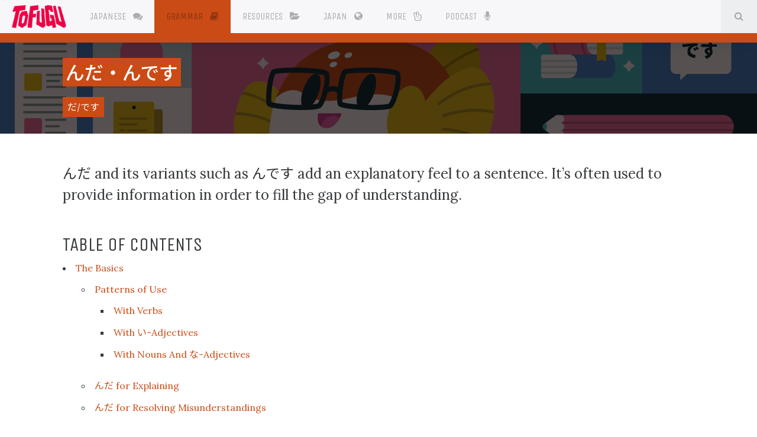

--- FILE ---
content_type: text/html; charset=UTF-8
request_url: https://www.tofugu.com/japanese-grammar/explanatory-nda-ndesu-noda-nodesu/
body_size: 11196
content:
<!DOCTYPE html>
<html lang='en'>
<head>
<!-- Generic meta data -->
<meta charset='utf-8'>
<meta content='IE=edge' http-equiv='X-UA-Compatible'>
<meta content='yes' name='apple-mobile-web-app-capable'>
<meta content='yes' name='mobile-web-app-capable'>
<meta content='width=device-width, initial-scale=1, user-scalable=no' name='viewport'>
<meta content='notranslate' name='google'>
<!-- Page meta data -->
<meta content='んだ and its variants such as んです add an explanatory feel to a sentence. It’s often used to provide information in order to fill the gap of understanding.' name='description'>
<meta content='japanese explanatory んだ んです のだ のです' name='keywords'>
<!-- Facebook data -->
<meta content='432897016894815' property='fb:app_id'>
<meta content='TofuguBlog' property='fb:profile_id'>
<!-- Open Graph data -->
<meta content='んだ and its variants such as んです add an explanatory feel to a sentence. It’s often used to provide information in order to fill the gap of understanding.' property='og:description'>
<meta content='https://files.tofugu.com/japanese-grammar/explanatory-nda-ndesu-noda-nodesu/header-1280x.jpg' property='og:image'>
<meta content='en_US' property='og:locale'>
<meta content='Tofugu' property='og:site_name'>
<meta content='んだ・んです' property='og:title'>
<meta content='article' property='og:type'>
<meta content='https://www.tofugu.com/japanese-grammar/explanatory-nda-ndesu-noda-nodesu/' property='og:url'>
<!-- For video https://developers.facebook.com/docs/reference/opengraph/object-type/video.other/ -->
<meta content='2000-01-01T00:00:00Z' property='article:published_time'>
<meta content='https://www.tofugu.com/' property='article:publisher'>
<meta content='japanesegrammar' property='article:section'>
<meta content='japanese explanatory んだ んです のだ のです' property='article:tag'>
<!-- Pinterest domain verify -->
<meta content='92c3f4bcc288265479afd643ae8750b5' name='p:domain_verify'>
<!-- Twitter Card data -->
<meta content='summary_large_image' name='twitter:card'>
<meta content='@tofugu' name='twitter:creator'>
<meta content='んだ and its variants such as んです add an explanatory feel to a sentence. It’s often used to provide information in order to fill the gap of understanding.' name='twitter:description'>
<meta content='https://files.tofugu.com/japanese-grammar/explanatory-nda-ndesu-noda-nodesu/header-1280x.jpg' name='twitter:image'>
<meta content='@tofugu' name='twitter:site'>
<meta content='んだ・んです' name='twitter:title'>
<meta content='light' name='twitter:widgets:theme'>
<meta name='twitter:widgets:link-color'>
<meta name='twitter:widgets:border-color'>
<!-- Schema.org markup -->
<script type='application/ld+json'>
{
  "@context": "http://schema.org/",
  "@type": "BlogPosting",
  "author": [

  ],
  "datePublished": "2000-01-01T00:00:00Z",
  "description": "んだ and its variants such as んです add an explanatory feel to a sentence. It’s often used to provide information in order to fill the gap of understanding.",
  "headline": "んだ: Japanese Explanatory Form (んです/のだ/のです)",
  "image": {
    "@type": "ImageObject",
    "author": null,
    "contentURL": "https://files.tofugu.com/japanese-grammar/explanatory-nda-ndesu-noda-nodesu/header-1280x.jpg",
    "url": "https://files.tofugu.com/japanese-grammar/explanatory-nda-ndesu-noda-nodesu/header-1280x.jpg",
    "width": {
      "@type": "QuantitativeValue",
      "maxValue": 1280
    },
    "height": {
      "@type": "QuantitativeValue",
      "maxValue": 800
    }
  },
  "keywords": "japanese explanatory んだ んです のだ のです",
  "name": "んだ: Japanese Explanatory Form (んです/のだ/のです)",
  "url": "https://www.tofugu.com/japanese-grammar/explanatory-nda-ndesu-noda-nodesu/",
  "publisher": {
    "@type": "Organization",
    "brand": {
      "@type": "Brand",
      "logo": "https://files.tofugu.com/misc/logo.png",
      "image": "https://files.tofugu.com/misc/logo.png",
      "name": "Tofugu",
      "alternateName": "Tofugu LLC",
      "description": "A Japanese Culture & Language Blog"
    },
    "contactPoint": {
      "@type": "ContactPoint",
      "availableLanguage": [
        {
          "@type": "Language",
          "name": "English"
        },
        {
          "@type": "Language",
          "name": "Japanese"
        }
      ],
      "contactType": "customer service",
      "email": "hello@tofugu.com",
      "url": "https://www.tofugu.com/contact/"
    },
    "owns": [
      {
        "@type": "Product",
        "brand": {
          "@type": "Brand",
          "logo": "https://files.tofugu.com/misc/wanikani-logo.png",
          "image": "https://files.tofugu.com/misc/wanikani-logo.png",
          "name": "WaniKani,",
          "description": "A kanji learning application by Tofugu,"
        },
        "logo": "https://files.tofugu.com/misc/wanikani-logo.png",
        "image": "https://files.tofugu.com/misc/wanikani-logo.png",
        "name": "WaniKani,",
        "description": "A kanji learning application by Tofugu,",
        "url": "https://www.wanikani.com/?utm_source=tofugu&utm_medium=article&utm_content=Global-Products"
      },
      {
        "@type": "Product",
        "brand": {
          "@type": "Brand",
          "logo": "https://files.tofugu.com/misc/etoeto-logo.png",
          "image": "https://files.tofugu.com/misc/etoeto-logo.png",
          "name": "EtoEto,",
          "description": "A Japanese online textbook"
        },
        "logo": "https://files.tofugu.com/misc/etoeto-logo.png",
        "image": "https://files.tofugu.com/misc/etoeto-logo.png",
        "name": "EtoEto,",
        "description": "A Japanese online textbook",
        "url": "https://www.etoeto.com"
      },
      {
        "@type": "Product",
        "brand": {
          "@type": "Brand",
          "logo": "https://files.tofugu.com/misc/textfugu-logo.jpg",
          "image": "https://files.tofugu.com/misc/textfugu-logo.jpg",
          "name": "Textfugu,",
          "description": "Online textbook for self-teaching Japanese"
        },
        "logo": "https://files.tofugu.com/misc/textfugu-logo.jpg",
        "image": "https://files.tofugu.com/misc/textfugu-logo.jpg",
        "name": "Textfugu,",
        "description": "Online textbook for self-teaching Japanese",
        "url": "http://www.textfugu.com"
      }
    ],
    "description": "A Japanese Culture & Language Blog",
    "name": "Tofugu",
    "alternateName": "Tofugu LLC",
    "email": "hello@tofugu.com",
    "image": "https://files.tofugu.com/misc/logo.png",
    "logo": {
      "@type": "ImageObject",
      "contentURL": "https://www.tofugu.com",
      "url": "https://www.tofugu.com",
      "width": {
        "@type": "QuantitativeValue",
        "maxValue": 1280
      },
      "height": {
        "@type": "QuantitativeValue",
        "maxValue": 800
      }
    },
    "url": "https://www.tofugu.com/"
  },
  "dateModified": "2000-01-01T00:00:00Z"
}
</script>

<title>んだ: Japanese Explanatory Form (んです/のだ/のです)</title>
<link href='https://fonts.googleapis.com/css?family=Noto+Sans+JP:400,700&amp;display=swap&amp;subset=japanese' rel='stylesheet'>
<!-- Generic link data -->
<link href="https://maxcdn.bootstrapcdn.com/font-awesome/4.7.0/css/font-awesome.min.css" rel="stylesheet" /><link href="/stylesheets/master-1de93200.css" rel="stylesheet" />
<link href='https://www.tofugu.com/japanese-grammar/explanatory-nda-ndesu-noda-nodesu/' rel='canonical'>
<link href='https://www.tofugu.com/feed.xml' rel='alternate' title='Tofugu RSS' type='application/rss+xml'>
<!-- Favicon data -->
<link href='/apple-touch-icon-152x152-precomposed.png' rel='apple-touch-icon' sizes='152x152'>
<link href='/apple-touch-icon-144x144-precomposed.png' rel='apple-touch-icon' sizes='144x144'>
<link href='/apple-touch-icon-114x114-precomposed.png' rel='apple-touch-icon' sizes='114x114'>
<link href='/apple-touch-icon-72x72-precomposed.png' rel='apple-touch-icon' sizes='72x72'>
<link href='/apple-touch-icon-precomposed.png' rel='apple-touch-icon'>
<link href='/favicon.png' rel='shortcut icon'>
<link href='/favicon.ico' rel='icon' type='image/ico'>
<!-- JavaScript -->
<script src="https://ajax.googleapis.com/ajax/libs/jquery/2.1.4/jquery.min.js"></script>
<script async='async' type='text/javascript'>
(function(s,u,m,o,j,v){j=u.createElement(m);v=u.getElementsByTagName(m)[0];
j.async=1;j.src=o;j.dataset.sumoSiteId='ab264fc1b5a4ada0cfe163d661ec871e919b4ea543127224cb8ab593e064d539';
v.parentNode.insertBefore(j,v)})(window,document,'script','//load.sumo.com/');
</script>
</head>

<body class='japanese-grammar japanese-grammar_explanatory-nda-ndesu-noda-nodesu japanese-grammar_explanatory-nda-ndesu-noda-nodesu_index'>
<div class='navbar-dropdown-fade'></div>

<nav class='navbar navbar-fixed-top navbar-light bg-faded'>
<div class='navbar-elements'>
<a class='navbar-brand' href='/'>
<span class='invisible'>Tofugu</span>
</a>
<ul class='nav navbar-nav'><li class='dropdown nav-item japanese'>
<a aria-expanded='false' aria-haspopup='true' class='nav-link' data-target='#' data-toggle='dropdown' href='/japanese/' id='dJapanese'>
Japanese <i class="fa fa-comments"></i>
</a>
<div aria-labelledby='dJapanese' class='dropdown-menu'>
<div class='article-thumbnail-container'>
<div class='article-thumbnail-row'>
<div class='article-thumbnail article-thumbnail-archive japanese'>
<a href='/japanese/' title='View Japanese archive'>
<div>
<i class='fa fa-comments'></i>
<br>
View All
Japanese
</div>
</a>
</div>
</div>
</div>
</div>
</li><li class='dropdown nav-item japanese-grammar'>
<a class='nav-link' href='/japanese-grammar/' id='dJapanese-grammar'>
Grammar <i class="fa fa-book"></i>
</a>
</li><li class='dropdown nav-item japanese-learning-resources-database'>
<a class='nav-link' href='/japanese-learning-resources-database/' id='dJapanese-learning-resources-database'>
Resources <i class="fa fa-folder-open"></i>
</a>
</li><li class='dropdown nav-item japan'>
<a aria-expanded='false' aria-haspopup='true' class='nav-link' data-target='#' data-toggle='dropdown' href='/japan/' id='dJapan'>
Japan <i class="fa fa-globe"></i>
</a>
<div aria-labelledby='dJapan' class='dropdown-menu'>
<div class='article-thumbnail-container'>
<div class='article-thumbnail-row'>
<div class='article-thumbnail article-thumbnail-archive japan'>
<a href='/japan/' title='View Japan archive'>
<div>
<i class='fa fa-globe'></i>
<br>
View All
Japan
</div>
</a>
</div>
</div>
</div>
</div>
</li><li class='dropdown nav-item more'>
<a aria-expanded='false' aria-haspopup='true' class='nav-link' data-target='#' data-toggle='dropdown' id='dMore'>
More <i class="fa fa-hand-peace-o"></i>
</a>
<div aria-labelledby='dMore' class='dropdown-menu'>
<div class='article-thumbnail-container'>
<div class='article-thumbnail-row'>
<div class='article-thumbnail more' style='background-image: url(/images/more/series-1cdc95cc.svg); background-color: #d33682; background-size: 10vw; background-repeat: no-repeat'>
<a href='/series/' title='Check out our series page'>
<div>
<span class='article-thumbnail-title'>Series</span>
</div>
</a>
</div>
<div class='article-thumbnail more' style='background-image: url(/images/more/travel-26e4f177.svg); background-color: #dc322f; background-size: 10vw; background-repeat: no-repeat'>
<a href='/travel/' title='Read our travel article'>
<div>
<span class='article-thumbnail-title'>Travel</span>
</div>
</a>
</div>
<div class='article-thumbnail more' style='background-image: url(/images/more/reviews-b5e65009.svg); background-color: #859900; background-size: 10vw; background-repeat: no-repeat'>
<a href='/reviews/' title='Read our product reviews'>
<div>
<span class='article-thumbnail-title'>Reviews</span>
</div>
</a>
</div>
<div class='article-thumbnail more' style='background-image: url(/images/more/interviews-1a1ade30.svg); background-color: #6c71c4; background-size: 10vw; background-repeat: no-repeat'>
<a href='/interviews/' title='Read our interviews'>
<div>
<span class='article-thumbnail-title'>Interviews</span>
</div>
</a>
</div>
</div>
</div>
</div>
</li><li class='nav-item'>
<a class='nav-link' href='/podcast' title='Check out our podcast channels'>
<span class='sr-only'></span>
Podcast
<i class='fa fa-microphone'></i>
</a>
</li>
<li class='nav-item search'>
<a class='nav-link search-toggle' data-search='/search-688f9400.json' href='#' title='Search articles'>
<i class='fa fa-fw fa-search'></i>
<span class='sr-only'>
Search
</span>
</a>
</li>
</ul>
</div>
<progress class='nav-progressbar' max='100' title='How much of the page you have seen so far. Hold and drag to change page position.' value='0'></progress>
</nav>

<div class='search-area'>
<div class='container'>
<div class='search-area-input'>
<input placeholder='Search articles' type='text'>
</div>
<div class='search-area-results index'>
<ol class='article-index-list'></ol>
</div>
</div>
</div>

<div class='article'>
<header class='article-header'>
<div class='article-header-elements'>
<div class='container'>
<h1 class='article-title'>
<span class='article-highlight'>んだ・んです</span>
</h1>
<ul class='meta'>
<li>だ/です</li>
</ul>
</div>
</div>
</header>
<article class='container container--article article-content full-width'>

<div class='main main-column'>
<div class='short-explanation'>
んだ and its variants such as んです add an explanatory feel to a sentence. It’s often used to provide information in order to fill the gap of understanding.
</div>
<h2 id="table-of-contents">Table of Contents</h2>
<ul id="markdown-toc">
  <li><a href="#the-basics" id="markdown-toc-the-basics">The Basics</a>    <ul>
      <li><a href="#patterns-of-use" id="markdown-toc-patterns-of-use">Patterns of Use</a>        <ul>
          <li><a href="#with-verbs" id="markdown-toc-with-verbs">With Verbs</a></li>
          <li><a href="#with--adjectives" id="markdown-toc-with--adjectives">With い-Adjectives</a></li>
          <li><a href="#with-nouns-and--adjectives" id="markdown-toc-with-nouns-and--adjectives">With Nouns And な-Adjectives</a></li>
        </ul>
      </li>
      <li><a href="#for-explaining" id="markdown-toc-for-explaining">んだ for Explaining</a></li>
      <li><a href="#for-resolving-misunderstandings" id="markdown-toc-for-resolving-misunderstandings">んだ for Resolving Misunderstandings</a></li>
    </ul>
  </li>
  <li><a href="#beyond-the-basics" id="markdown-toc-beyond-the-basics">Beyond The Basics</a>    <ul>
      <li><a href="#and--for-realization" id="markdown-toc-and--for-realization">んだ And んですか for Realization</a></li>
      <li><a href="#and--for-seeking-explanation" id="markdown-toc-and--for-seeking-explanation">の And んですか For Seeking Explanation</a></li>
      <li><a href="#for-introducing-a-new-topic" id="markdown-toc-for-introducing-a-new-topic">んだ For Introducing A New Topic</a></li>
      <li><a href="#different-forms-of-------" id="markdown-toc-different-forms-of-------">Different Forms of んだ — んです / のです / のだ</a></li>
      <li><a href="#for-commands" id="markdown-toc-for-commands">んだ For Commands</a></li>
    </ul>
  </li>
</ul>

<h2 id="the-basics">The Basics</h2>

<p>んだ and its variants (んです/のだ/のです) usually come at the end of a sentence and add an explanatory feel to the sentence. The basic function of these is to fill the gap of understanding between a speaker and a listener. So you often use them to explain something or resolve misunderstandings. Using one makes the sentence sound as if you are trying to share the piece of information in order to fill in the blanks, often it’s some context that your listener is missing.</p>

<p>An example? Let’s say today is your lucky day — you unintentionally impressed your date by helping out an Italian tourist who was lost. Your date didn’t know you could speak Italian so they look surprised and confused. In this situation, you may say something like:</p>

<ul class="example-sentence">
  <li>実はイタリアで育ったんだ。</li>
  <li>(It’s because) I actually grew up in Italy.</li>
</ul>

<p>Simply saying 実はイタリアで育った without adding んだ still gives the same information, but it doesn’t sound quite as natural and may come off as a random statement. On the other hand, adding んだ creates a natural flow for you to complete the context by explaining why you can speak Italian, which is something your date is obviously wondering. So even though it’s not a universal translation, the nuance んだ adds in this case is almost like “It’s because…” Whether or not your date explicitly asks why you speak Italian, it’s natural to use んだ in this case.</p>

<p>Still cloudy? That’s understandable. Although it’s a common expression, it has a very unique and subtle nuance and there’s no exact translation in English. So keep reading to observe more examples to deepen your understanding!</p>

<h3 id="patterns-of-use">Patterns of Use</h3>

<p>んだ and its variants are made out of the same set of two components. The first part is the <a href="/japanese-grammar/particle-no-nominalizer/">particle の (nominalizer)</a>. This の often changes to ん especially in spoken Japanese, and that’s why you see variations like んです or んだ. The second part is <a href="/japanese-grammar/desu">です</a> and <a href="/japanese-grammar/da">だ</a>, which are very common sentence enders in Japanese. With that in mind, let’s take a look at how you can form a sentence with them.</p>

<h4 id="with-verbs">With Verbs</h4>

<p>Like we mentioned earlier, the first part of んだ is the <a href="/japanese-grammar/particle-no-nominalizer/">nominalizer の</a>. So if you are familiar with how verbs interact with the nominalizer の, you might already know how you can attach んだ to verbs.
For those who are not sure, don’t worry, it’s quite simple with verbs. You can use pretty much any form of verb, like present form, passive form, potential form, negative form, you name it. Then you simply attach んだ (or its variation) at the end.</p>

<p><strong>Present Form</strong></p>

<ul class="example-sentence">
  <li>勉強するんだ。</li>
  <li>I study.</li>
</ul>

<p><strong>Past Form</strong></p>

<ul class="example-sentence">
  <li>勉強したんだ。</li>
  <li>I studied.</li>
</ul>

<p><strong>Passive Causative Form</strong></p>

<ul class="example-sentence">
  <li>勉強させられたんだ。</li>
  <li>I was made to study.</li>
</ul>

<p>You can use any form of a verb as long as it’s to explain how an action is performed or how an event happens. However, verb forms like the command form or volitional form won’t work as they don’t make sense for explanations.</p>

<blockquote>
  <p>❌ 勉強しろんだ。</p>
</blockquote>

<p>Another thing to note is that it only works with the plain form as opposed to the polite form, aka the <a href="/japanese-grammar/masu/">ます form</a>.</p>

<blockquote>
  <p>❌ 勉強しますんだ。</p>
</blockquote>

<p>If you want to be polite, んです would be a good option for you!</p>

<blockquote>
  <p>勉強するんです。</p>
</blockquote>

<h4 id="with--adjectives">With い-Adjectives</h4>

<p>い-Adjectives work with んだ similarly to the way the nominalizer の works with it. Since the nuance んだ adds is explanatory, it usually combines with a form of い-Adjectives that explains the way of things, like the present tense, past tense, and negative form.</p>

<p><strong>Present Form</strong></p>

<ul class="example-sentence">
  <li>悲しいんだ。</li>
  <li>I’m sad.</li>
</ul>

<p><strong>Negative Form</strong></p>

<ul class="example-sentence">
  <li>悲しくないんだ。</li>
  <li>I am not sad.</li>
</ul>

<p><strong>Past Negative Form</strong></p>

<ul class="example-sentence">
  <li>悲しくなかったんだ。</li>
  <li>I wasn’t sad.</li>
</ul>

<p>い-Adjectives should be in the plain form, not in the polite form.</p>

<blockquote>
  <p>❌ 悲しいですんだ。</p>
</blockquote>

<h4 id="with-nouns-and--adjectives">With Nouns And な-Adjectives</h4>

<p>So far, it’s been very simple as we’ve been just attaching んだ to sentences and words. However, you might want to pay closer attention with nouns and な-adjectives. For example, to say “I’m a vegetarian,” you use the noun, ベジタリアン (vegetarian) and say:</p>

<ul class="example-sentence">
  <li>ベジタリアンなんだ。</li>
  <li>I’m a vegetarian.</li>
</ul>

<p>…Did you notice something is a bit different? You need to insert な after a noun. And, this is the same for other な-adjectives as well. To say “it’s easy,” you use a な-adjective, 簡単 (easy), and say:</p>

<ul class="example-sentence">
  <li>簡単なんだ。</li>
  <li>It’s easy.</li>
</ul>

<p>What about if you wanted to say “I <em>was</em> a vegetarian“ or “It <em>isn’t</em> easy”? To show different a tense, or whether it’s a positive or negative sentence, you use the conjugation forms of <a href="/japanese-grammar/da">だ</a>.</p>

<p><strong>Past Form</strong></p>

<ul class="example-sentence">
  <li>ベジタリアンだったんだ。</li>
  <li>I was a vegetarian.</li>
</ul>

<p><strong>Negative Form</strong></p>

<ul class="example-sentence">
  <li>簡単じゃないんだ。</li>
  <li>It isn’t easy.</li>
</ul>

<p>In case you were wondering why we added な to the present form instead of だ — that’s because historically, な comes from だ. Crazy, right? But hopefully that explains why we use it with both nouns and な-adjectives (which are noun-based adjectives). Both of these can also precede だ to form a sentence.</p>

<h3 id="for-explaining">んだ for Explaining</h3>

<p>Adding an explanatory tone is one of the most common features of んだ. We already saw an example of んだ being used for this purpose earlier. In the previous example, you humblebragged about why you speak Italian after you unpurposefully impressed your date with your Italian skills, saying:</p>

<ul class="example-sentence">
  <li>実はイタリアで育ったんだ。</li>
  <li>(It’s because) I actually grew up in Italy.</li>
</ul>

<p>Your date was obviously wondering why you could speak Italian, so you used んだ to fill in the gap of understanding between you and them by providing information about the circumstance.
Let’s take a look at another example. You are still on the date, and later on, you run into a familiar face. It’s a crowded place so you briefly exchange greetings and part ways. Whether your date actually asks you or not, again they are wondering “Who was that?” So to fill in the blank, you use んだ and say:</p>

<ul class="example-sentence">
  <li>同じレストランで働いてたんだ。</li>
  <li>We worked at the same restaurant.</li>
</ul>

<p>Now you see how んだ is being used again to fill in the gap of understanding between you and your date? Without んだ, it still conveys the same piece of information, but it could sound like a random statement that came from out of the blue, while んだ creates a smooth flow by making it clear that you are explaining something.</p>

<h3 id="for-resolving-misunderstandings">んだ for Resolving Misunderstandings</h3>

<p>んだ can be used to fill in the gap of understanding between you and your listener not only when your listener is missing some information, but also when they’re misunderstanding something.
For example, your sister is upset because her favorite ice cream (that she even put her name on) is now gone. You know how upsetting that is, right? She is somehow convinced that you ate it and is falsely accusing you of eating her ice cream. However, you know it was actually your mom who ate it. So to exonerate yourself, you use んだ and say:</p>

<ul class="example-sentence">
  <li>違うよ、お母さんが食べたんだよ。</li>
  <li>No, mom ate it.</li>
</ul>

<p>Just like that, you can use it to provide information to resolve a misunderstanding. You’ll often see the sentence ending particle <a href="/japanese-grammar/particle-yo">よ</a> paired up with this んだ. They match up well because よ indicates you’re trying to offer a new perspective that your listener does not have.</p>

<h2 id="beyond-the-basics">Beyond The Basics</h2>

<h3 id="and--for-realization">んだ And んですか for Realization</h3>

<p>So far, we’ve seen examples of んだ being used when you explain something to someone else, but it can also be used for your own realization as if you’re explaining something to yourself. In this case, んだ indicates that you were not previously aware of the information, and you filled in the blank yourself.
Let’s say your roommate looks very happy today. You ask if something good happened to him. Turns out he’s just got promoted. In a response to that exciting information, you can say:</p>

<ul class="example-sentence">
  <li>昇進したんだ。おめでとう！</li>
  <li>You got promoted. Congrats!</li>
</ul>

<p>Just like that, んだ can show that you’re realizing something as if you’re explaining it to yourself while processing the information.</p>

<p>In a situation where you’re using ん<a href="/japanese-grammar/desu">です</a>, which is more polite, you’ll need to add a <a href="/japanese-grammar/particle-ka">question marker, か</a>. This makes it more of a confirming question, rather than explaining something to yourself and processing the information on your own. If it was your father-in-law who got promoted (not your roomie), for example, you might say something like:</p>

<ul class="example-sentence">
  <li>昇進したんですか。おめでとうございます！</li>
  <li>Did you get promoted? Congratulations!</li>
</ul>

<p>There are also cases when you don’t have a particular listener at all, like when you’re talking to yourself. For that kind of situation, んです is not so suitable because <a href="/japanese-grammar/desu">です</a> is used for social situations. However, んだ would be perfect as its ending part <a href="/japanese-grammar/da">だ</a> is more self-directed.
Let’s take a look at an example. On a different occasion, your roomie looks kind of down and locks himself in his room. You’re wondering why. Then you see his very emotional post on social media and you find out that he had his heart broken. You may say to yourself (in your mind or say it aloud — I won’t judge you):</p>

<ul class="example-sentence">
  <li>そっか、フラれちゃったんだ…。</li>
  <li>I see, he got dumped…</li>
</ul>

<p>んだ is perfect to express realizations with the nuance of “Oh, gotcha” because you use it when the gap of understanding is filled. It’s like you put the puzzle pieces together yourself.</p>

<h3 id="and--for-seeking-explanation">の And んですか For Seeking Explanation</h3>

<p>んだ can also be used for asking for an explanation or a request to fill in the blank in the form of a question. And in real-life conversations, the variants, の and んですか, are most commonly applied for this use. We mentioned it briefly in the previous section, but んですか is a combination of んです and <a href="/japanese-grammar/particle-ka">the question marker, か</a>).</p>

<p>Now let’s see how it works in action. For example, one day when you come back to work from a lunch break, all of your coworkers are freaking out and you don’t know why. You ask someone:</p>

<ul class="example-sentence">
  <li>何かあったんですか? (Polite)<br />何かあったの？ (Casual)</li>
  <li>Has something happened?</li>
</ul>

<p>In this case, you want to use の or んですか as you’re seeking an explanation of why everyone is panicking. You sense that something is wrong, but you don’t know what. So you’re asking your coworkers to fill in the blanks for you. And when someone explains the reasoning, they might use んだ (or its variants) back to you as they’re filling in the gap of understanding. They may say something like:</p>

<ul class="example-sentence">
  <li>ゴキブリが出たんです。(Polite)<br />ゴキブリが出たんだ。 (Casual)</li>
  <li>There’s a cockroach.<br />(<em>Literally</em>: A cockroach appeared.)</li>
</ul>

<p>Ew, a cockroach!? Yikes, but it all makes sense now why everyone is freaking out!</p>

<h3 id="for-introducing-a-new-topic">んだ For Introducing A New Topic</h3>

<p>We’ve seen examples where んだ gets used for explanation when something is unclear — there’s a gap in understanding that needs to be filled. For example, your friend might call you and say:</p>

<ul class="example-sentence">
  <li>今日は会えない。風邪ひいちゃったんだ。ごめんね。</li>
  <li>I can’t see you today. I caught a cold. I’m sorry.</li>
</ul>

<p>This is the good ol’ んだ at play. You were probably wondering why your friend wasn’t able to meet up with you today, so they explained it to you. But, this order can also be a little different — you can use んだ as a way of starting a conversation by sharing the context first.</p>

<ul class="example-sentence">
  <li>風邪ひいちゃったんだ。 だから今日は会えない。ごめんね。</li>
  <li>I can’t see you today. I caught a cold. I’m sorry.</li>
</ul>

<p>With んだ, your listener can expect some sort of relevant statement coming. That way, んだ can be a good way of introducing a new topic, or starting a conversation.</p>

<h3 id="different-forms-of-------">Different Forms of んだ — んです / のです / のだ</h3>

<p>As we’ve mentioned, んだ has a few variants, namely, んです, のです and のだ, and there are nuanced differences between them.</p>

<p>First of all, the ones with ん (んだ and んです) have a colloquial feel to them, like when の is changed to the ん sound to make it easier to say. You will also see this in casual writing, like texts, emails, blog posts and such. However, for more formal writing, the ones with の (のだ and のです) are usually prefered.</p>

<ul class="example-sentence">
  <li>明日、海に行くんだ。</li>
  <li>I’m going to the beach tomorrow.</li>
</ul>

<p>The other components are <a href="/japanese/da-vs-desu-in-real-life/">です and だ</a>. To put it simply, です is a politeness marker, and what that means is, んです is sort of semi-casual. It’s politer than んだ, but still colloquial. You might use it to talk to someone you don’t know well or want to be polite with in conversation.</p>

<ul class="example-sentence">
  <li>明日、海に行くんです。</li>
  <li>I’m going to the beach tomorrow.</li>
</ul>

<p>のです, on the other hand, sounds a bit stiff or overly polite when it’s used in conversation, but you would see it in casual readings like blogs or novels.</p>

<ul class="example-sentence">
  <li>母は最初ケンイチの結婚に反対したのです。</li>
  <li>Kenichi’s mother disapproved of his marriage at first.</li>
</ul>

<p>だ is an assertiveness marker. The nuance is casual when it’s used in conversation, especially when paired up with a sentence ending particle like <a href="/japanese/yo-vs-ne">よ and ね</a>, or in the form of んだ. It’s also self-directed while <a href="/japanese-grammar/desu">です</a> is social. This explains why んだ can be used as-is for <a href="/japanese-grammar/explanatory-nda-ndesu-noda-nodesu#and--for-realization">expressing realization</a>. のだ is very assertive, so you would likely find it in formal writing like academic papers. It’s rarely used in real-life conversation, but it’s sometimes used to portray anime characters as confident or arrogant.</p>

<ul class="example-sentence">
  <li>カリフォルニア州は小売店でのビニール袋の使用を禁止した最初の州なのだ。</li>
  <li>California was the first state to prohibit the use of plastic bags for retail.</li>
</ul>

<h3 id="for-commands">んだ For Commands</h3>

<p>You can also use んだ for commands, for when you’re trying to fill in a gap of understanding between you and the person you’re talking to — like when they’re not taking things seriously, for example. When んだ is used for commands, it’s typically seen when dramatising situations in movies and novels. Let’s use a typical action movie scene as an example. There’s a ticking bomb right in front of you and your sidekick. You have to run as quickly as you can, but your sidekick is shocked by fear and freezes. You yell at them and say:</p>

<ul class="example-sentence">
  <li>逃げるんだ！</li>
  <li>Run!</li>
</ul>

<p>Using んだ like this is kind of a movie cliché, as the example may have sounded like. And, compared to the regular <a href="/japanese-grammar/verb-command-form-ro">command form</a> 逃げろ, which simply tells the sidekick to run, 逃げるんだ sounds more dramatic, as if you’re really trying to get the sidekick to understand the situation (and how serious and life-threatening it is)!</p>

<p>While you might not see んだ being used like this in real-life too often, you’ll likely see it being used in actual conversation, especially when the sentence ending particle <a href="/japanese-grammar/particle-yo">よ</a> is added. For example, when your son is leaving to start living on his own for the first time. As a parent, you might say something like:</p>

<ul class="example-sentence">
  <li>ちゃんと毎日朝ごはん食べるんだよ。</li>
  <li>You eat breakfast everyday, okay?</li>
</ul>

<p>This probably comes from you knowing your son’s habit of skipping breakfast. You’re worried about him and you use んだよ to express that you’re wanting him to understand he should eat breakfast everyday.</p>

<hr />

<p>Now that you've finished reading about んだ and its variants, it's time to review what you've learned on this page! Listen to this podcast episode to solidify your knowledge on this topic.</p>

<div class="embed-container"><iframe width="100%" height="400" scrolling="no" frameborder="no" src="https://w.soundcloud.com/player/?visual=true&amp;url=https%3A%2F%2Fapi.soundcloud.com%2Ftracks%2F1109262223&amp;show_artwork=true"></iframe></div>

<hr>
</div>
<script>
  $(document).ready(function() {
    // run test on initial page load
    checkSize();
  
    // run test on resize of the window
    $(window).resize(checkSize);
  });
  
  //Function to the css rule
  function checkSize(){
  
  }
  
  function debounce(func, wait, immediate) {
    var timeout;
    return function() {
      var context = this, args = arguments;
      var later = function() {
        timeout = null;
        if (!immediate) func.apply(context, args);
      };
      var callNow = immediate && !timeout;
      clearTimeout(timeout);
      timeout = setTimeout(later, wait);
      if (callNow) func.apply(context, args);
    };
  };
  
  function setMaxHeight($sticky) {
    var stickyTop = $sticky[0].getBoundingClientRect().top
  
    if ($sticky.css("position") == "sticky" ){
      $sticky.css("max-height", "calc(100vh - " + stickyTop + "px - 1rem")
    } else {
      $sticky.css("max-height", "none")
    }
  }
  
  window.$stickySidebar = $(".right-column.sticky")
  
  if (window.$stickySidebar.length > 0) {
  var $window = $(window);
  
  $window.on('load', setMaxHeight(window.$stickySidebar));
  $window.on('scroll resize', debounce(function(){
    setMaxHeight(window.$stickySidebar)
  }, 25));
  }
</script>



<aside class='blog-post-highlight main-column'>
<h4>Sources and Additional Readings</h4>
<ul class='similar-grammar'>
<li>
[Article]
<a href='https://oatd.org/oatd/record?record=handle%5C%3A10105%5C%2F917' target='_blank'>
日本語教育文法における「〜んです」の指導法ー中国語母語話者を対象として
</a>
(2009)
</li>
<li>
[Paper]
<a href='https://www.jstor.org/stable/pdf/488880.pdf?seq=1#page_scan_tab_contents' target='_blank'>
Some observations concerning no Desu expression
</a>
by Naomi McGloin
(1980)
</li>
<li>
[Paper]
<a href='https://hermes-ir.lib.hit-u.ac.jp/hermes/ir/re/8550/ryugaku0000600030.pdf' target='_blank'>
「のだ」の中核的機能と派生的機能
</a>
by 石黒 圭
(2003)
</li>
</ul>
</aside>

</article>
</div>
<script>
  window.onload = function() {
    var headerHeight = $('nav.navbar').height() + 32
    if (window.location.hash) {
      var adjustment = $('html,body').scrollTop() - headerHeight;
      $('html, body').scrollTop(adjustment);
    }
  };
</script>

<div class='footer-articles'>
<div class='article-thumbnail-container'>
<div class='article-thumbnail-row'></div>
</div>
</div>
<footer class='document'>
<div class='container'>
<div class='row'>
<div class='footer-left col-xs-6 col-md-4 col-md-offset-4'>
<ul>
<li class='heading'>
<span>Additional Links</span>
</li>
<li>
<a href='/about/' title='What is Tofugu and the people behind it'>About</a>
</li>
<li>
<a href='/contact/' title='Get in touch with us'>Contact</a>
</li>
<li>
<a href='/jobs/' title='Work for Tofugu'>Jobs</a>
</li>
<li>
<a href='/learn-japanese/' title='Want to learn Japanese? Check out these resources'>Learn Japanese</a>
</li>
<li>
<a href='/news/' title='Announcements by yours truly'>News</a>
</li>
<li class='heading'>
<span>Learn kanji</span>
</li>
<li>
<a href='https://www.wanikani.com/?utm_source=tofugu&amp;utm_medium=article&amp;utm_campaign=Tofugu_Footer' title='Learn kanji effectively by using our tool'>WaniKani</a>
</li>
</ul>
</div>
<div class='footer-right col-xs-6 col-md-4'>
<ul>
<li class='heading'>
<span>More Tofugu</span>
</li>
<li>
<a href='/newsletter/' target='_blank' title='Sign up for our newsletter'>
<i class='fa fa-fw fa-social-newsletter-square'></i>
Newsletter
</a>
</li>
<li>
<a href='/podcast' target='_blank' title='Listen to our podcast'>
<i class='fa fa-fw fa-podcast'></i>
Podcast
</a>
</li>
<li>
<a href='/feed.xml' target='_blank' title='Add Tofugu to your RSS feed'>
<i class='fa fa-fw fa-social-rss-square'></i>
RSS
</a>
</li>
<li>
<a href='https://twitter.com/tofugu/' target='_blank' title='Visit our Twitter @tofugu'>
<i class='fa fa-fw fa-social-twtr-square'></i>
Twitter
</a>
</li>
<li>
<a href='https://www.youtube.com/user/tofugu/' target='_blank' title='Visit our YouTube channel'>
<i class='fa fa-fw fa-social-ytube-square'></i>
YouTube
</a>
</li>
<li class='copyright'>
<span>Copyright <i class="copyright-symbol">&copy;</i> Tofugu LLC</span>
</li>
</ul>
</div>
</div>
</div>
</footer>

<script src="https://maxcdn.bootstrapcdn.com/bootstrap/4.0.0-alpha/js/bootstrap.min.js" defer="defer"></script><script src="/javascripts/master-2164c2ee.js" defer="defer"></script><script src="/javascripts/article-thumbnails-c4c03c86.js" defer="defer"></script>

<script type="text/javascript">
  (function(i,s,o,g,r,a,m){i['GoogleAnalyticsObject']=r;i[r]=i[r]||function(){
  (i[r].q=i[r].q||[]).push(arguments)},i[r].l=1*new Date();a=s.createElement(o),
  m=s.getElementsByTagName(o)[0];a.async=1;a.src=g;m.parentNode.insertBefore(a,m)
  })(window,document,'script','//www.google-analytics.com/analytics.js','ga');
  ga('create', 'UA-1960021-29', 'tofugu.com');
  ga('send', 'pageview');
</script>
</body>
</html>


--- FILE ---
content_type: text/css; charset=UTF-8
request_url: https://www.tofugu.com/stylesheets/master-1de93200.css
body_size: 54432
content:
@import url(https://fonts.googleapis.com/css?family=Lora:400,400italic,700,700italic&subset=latin-ext);@import url(https://fonts.googleapis.com/css?family=Unica+One&subset=latin-ext);@import url("https://fonts.googleapis.com/css2?family=Noto+Sans+JP:wght@100;300;400;500;700;900&display=swap");@-webkit-keyframes alertTextFade{from{color:#ff4040}to{color:inherit}}@-moz-keyframes alertTextFade{from{color:#ff4040}to{color:inherit}}@keyframes alertTextFade{from{color:#ff4040}to{color:inherit}}@-webkit-keyframes articleHeaderAnimateRightBottom{from{-webkit-transform:translate3d(-100%, 0, 0);visibility:visible}to{-webkit-transform:translate3d(100%, 0, 0)}}@-moz-keyframes articleHeaderAnimateRightBottom{from{-moz-transform:translate3d(-100%, 0, 0);visibility:visible}to{-moz-transform:translate3d(100%, 0, 0)}}@keyframes articleHeaderAnimateRightBottom{from{-webkit-transform:translate3d(-100%, 0, 0);-moz-transform:translate3d(-100%, 0, 0);-ms-transform:translate3d(-100%, 0, 0);-o-transform:translate3d(-100%, 0, 0);transform:translate3d(-100%, 0, 0);visibility:visible}to{-webkit-transform:translate3d(100%, 0, 0);-moz-transform:translate3d(100%, 0, 0);-ms-transform:translate3d(100%, 0, 0);-o-transform:translate3d(100%, 0, 0);transform:translate3d(100%, 0, 0)}}@-webkit-keyframes highlightFootnoteText{0%{color:#000}5%{color:inherit}100%{color:#000}}@-moz-keyframes highlightFootnoteText{0%{color:#000}5%{color:inherit}100%{color:#000}}@keyframes highlightFootnoteText{0%{color:#000}5%{color:inherit}100%{color:#000}}@-webkit-keyframes appear{0%{opacity:0}20%{opacity:0.4}100%{opacity:1}}@-moz-keyframes appear{0%{opacity:0}20%{opacity:0.4}100%{opacity:1}}@keyframes appear{0%{opacity:0}20%{opacity:0.4}100%{opacity:1}}@-webkit-keyframes disappear{0%{visibility:visible}20%{visibility:hidden}100%{visibility:visible}}@-moz-keyframes disappear{0%{visibility:visible}20%{visibility:hidden}100%{visibility:visible}}@keyframes disappear{0%{visibility:visible}20%{visibility:hidden}100%{visibility:visible}}@-webkit-keyframes stay{0%{visibility:visible}20%{visibility:visible}100%{visibility:visible}}@-moz-keyframes stay{0%{visibility:visible}20%{visibility:visible}100%{visibility:visible}}@keyframes stay{0%{visibility:visible}20%{visibility:visible}100%{visibility:visible}}/*!
 * Bootstrap v4.0.0-alpha.2 (http://getbootstrap.com)
 * Copyright 2011-2015 Twitter, Inc.
 * Licensed under MIT (https://github.com/twbs/bootstrap/blob/master/LICENSE)
 *//*! normalize.css v3.0.3 | MIT License | github.com/necolas/normalize.css */html{font-family:sans-serif;-ms-text-size-adjust:100%;-webkit-text-size-adjust:100%}body{margin:0}article,aside,details,figcaption,figure,footer,header,hgroup,main,menu,nav,section,summary{display:block}audio,canvas,progress,video{display:inline-block;vertical-align:baseline}audio:not([controls]){display:none;height:0}[hidden],template{display:none}a{background-color:transparent}a:active{outline:0}a:hover{outline:0}abbr[title]{border-bottom:1px dotted}b,strong{font-weight:bold}dfn{font-style:italic}h1{font-size:2em;margin:0.67em 0}mark{background:#ff0;color:#000}small{font-size:80%}sub,sup{font-size:75%;line-height:0;position:relative;vertical-align:baseline}sup{top:-0.5em}sub{bottom:-0.25em}img{border:0}svg:not(:root){overflow:hidden}figure{margin:1em 40px}hr{box-sizing:content-box;height:0}pre{overflow:auto}code,kbd,pre,samp{font-family:monospace, monospace;font-size:1em}button,input,optgroup,select,textarea{color:inherit;font:inherit;margin:0}button{overflow:visible}button,select{text-transform:none}button,html input[type="button"],input[type="reset"],input[type="submit"]{-webkit-appearance:button;cursor:pointer}button[disabled],html input[disabled]{cursor:default}button::-moz-focus-inner,input::-moz-focus-inner{border:0;padding:0}input{line-height:normal}input[type="checkbox"],input[type="radio"]{box-sizing:border-box;padding:0}input[type="number"]::-webkit-inner-spin-button,input[type="number"]::-webkit-outer-spin-button{height:auto}input[type="search"]{-webkit-appearance:textfield;box-sizing:content-box}input[type="search"]::-webkit-search-cancel-button,input[type="search"]::-webkit-search-decoration{-webkit-appearance:none}fieldset{border:1px solid #c0c0c0;margin:0 2px;padding:0.35em 0.625em 0.75em}legend{border:0;padding:0}textarea{overflow:auto}optgroup{font-weight:bold}table{border-collapse:collapse;border-spacing:0}td,th{padding:0}@media print{*,*::before,*::after{text-shadow:none !important;box-shadow:none !important}a,a:visited{text-decoration:underline}abbr[title]::after{content:" (" attr(title) ")"}pre,blockquote{border:1px solid #999;page-break-inside:avoid}thead{display:table-header-group}tr,img{page-break-inside:avoid}img{max-width:100% !important}p,h2,h3{orphans:3;widows:3}h2,h3{page-break-after:avoid}.navbar{display:none}.btn>.caret,.dropup>.btn>.caret{border-top-color:#000 !important}.label{border:1px solid #000}.table{border-collapse:collapse !important}.table td,.table th{background-color:#fff !important}.table-bordered th,.table-bordered td{border:1px solid #ddd !important}}html{box-sizing:border-box}*,*::before,*::after{box-sizing:inherit}@-moz-viewport{width:device-width}@-ms-viewport{width:device-width}@-o-viewport{width:device-width}@-webkit-viewport{width:device-width}@viewport{width:device-width}html{font-size:16px;-webkit-tap-highlight-color:transparent}body{font-family:"Lora", Georgia, "Times New Roman", Times, serif;font-size:1rem;line-height:1.5;color:#373a3c;background-color:#fff}[tabindex="-1"]:focus{outline:none !important}h1,h2,h3,h4,h5,h6{margin-top:0;margin-bottom:.5rem}p{margin-top:0;margin-bottom:1rem}abbr[title],abbr[data-original-title]{cursor:help;border-bottom:1px dotted #818a91}address{margin-bottom:1rem;font-style:normal;line-height:inherit}ol,ul,dl{margin-top:0;margin-bottom:1rem}ol ol,ul ul,ol ul,ul ol{margin-bottom:0}dt{font-weight:bold}dd{margin-bottom:.5rem;margin-left:0}blockquote{margin:0 0 1rem}a{color:#0275d8;text-decoration:none}a:focus,a:hover{color:#014c8c;text-decoration:underline}a:focus{outline:thin dotted;outline:5px auto -webkit-focus-ring-color;outline-offset:-2px}pre{margin-top:0;margin-bottom:1rem}figure{margin:0 0 1rem}img{vertical-align:middle}[role="button"]{cursor:pointer}a,area,button,[role="button"],input,label,select,summary,textarea{touch-action:manipulation}table{background-color:transparent}caption{padding-top:0.75rem;padding-bottom:0.75rem;color:#818a91;text-align:left;caption-side:bottom}th{text-align:left}label{display:inline-block;margin-bottom:.5rem}button:focus{outline:1px dotted;outline:5px auto -webkit-focus-ring-color}input,button,select,textarea{margin:0;line-height:inherit;border-radius:0}textarea{resize:vertical}fieldset{min-width:0;padding:0;margin:0;border:0}legend{display:block;width:100%;padding:0;margin-bottom:.5rem;font-size:1.5rem;line-height:inherit}input[type="search"]{box-sizing:inherit;-webkit-appearance:none}output{display:inline-block}[hidden]{display:none !important}h1,h2,h3,h4,h5,h6,.h1,.h2,.h3,.h4,.h5,.h6{margin-bottom:0.5rem;font-family:"Unica One", "Helvetica Neue", Helvetica, Arial, sans-serif;font-weight:500;line-height:1.1;color:inherit}h1{font-size:2.5rem}h2{font-size:2rem}h3{font-size:1.75rem}h4{font-size:1.5rem}h5{font-size:1.25rem}h6{font-size:1rem}.h1{font-size:2.5rem}.h2{font-size:2rem}.h3{font-size:1.75rem}.h4{font-size:1.5rem}.h5{font-size:1.25rem}.h6{font-size:1rem}.lead{font-size:1.25rem;font-weight:300}.display-1{font-size:6rem;font-weight:300}.display-2{font-size:5.5rem;font-weight:300}.display-3{font-size:4.5rem;font-weight:300}.display-4{font-size:3.5rem;font-weight:300}hr{margin-top:1rem;margin-bottom:1rem;border:0;border-top:1px solid rgba(0,0,0,0.1)}small,.small{font-size:80%;font-weight:normal}mark,.mark{padding:.2em;background-color:#fcf8e3}.list-unstyled{padding-left:0;list-style:none}.list-inline{padding-left:0;list-style:none}.list-inline-item{display:inline-block}.list-inline-item:not(:last-child){margin-right:5px}.dl-horizontal{margin-right:-1.875rem;margin-left:-1.875rem}.dl-horizontal::after{content:"";display:table;clear:both}.initialism{font-size:90%;text-transform:uppercase}.blockquote,blockquote{padding:0.5rem 1rem;margin-bottom:1rem;font-size:1.25rem;border-left:0.25rem solid #eceeef}.blockquote-footer{display:block;font-size:80%;line-height:1.5;color:#818a91}.blockquote-footer::before{content:"\2014 \00A0"}.blockquote-reverse{padding-right:1rem;padding-left:0;text-align:right;border-right:0.25rem solid #eceeef;border-left:0}.blockquote-reverse .blockquote-footer::before{content:""}.blockquote-reverse .blockquote-footer::after{content:"\00A0 \2014"}.img-fluid,.carousel-inner>.carousel-item>img,.carousel-inner>.carousel-item>a>img{display:block;max-width:100%;height:auto}.img-rounded{border-radius:0.3rem}.img-thumbnail{padding:0.25rem;line-height:1.5;background-color:#fff;border:1px solid #ddd;border-radius:0.25rem;transition:all .2s ease-in-out;display:inline-block;max-width:100%;height:auto}.img-circle{border-radius:50%}.figure{display:inline-block}.figure-img{margin-bottom:0.5rem;line-height:1}.figure-caption{font-size:90%;color:#818a91}code,kbd,pre,samp{font-family:Menlo, Monaco, Consolas, "Courier New", monospace}code{padding:.2rem .4rem;font-size:90%;color:#bd4147;background-color:#f7f7f9;border-radius:0.25rem}kbd{padding:.2rem .4rem;font-size:90%;color:#fff;background-color:#333;border-radius:0.2rem}kbd kbd{padding:0;font-size:100%;font-weight:bold}pre{display:block;margin-top:0;margin-bottom:1rem;font-size:90%;line-height:1.5;color:#373a3c}pre code{padding:0;font-size:inherit;color:inherit;background-color:transparent;border-radius:0}.pre-scrollable{max-height:340px;overflow-y:scroll}.container{margin-left:auto;margin-right:auto;padding-left:0.9375rem;padding-right:0.9375rem}@media (min-width: 544px){.container{max-width:576px}}@media (min-width: 768px){.container{max-width:720px}}@media (min-width: 992px){.container{max-width:940px}}@media (min-width: 1200px){.container{max-width:1140px}}.container-fluid{margin-left:auto;margin-right:auto;padding-left:0.9375rem;padding-right:0.9375rem}.row{display:flex;flex-wrap:wrap;margin-left:-0.9375rem;margin-right:-0.9375rem}.col-xs-1,.col-xs-2,.col-xs-3,.col-xs-4,.col-xs-5,.col-xs-6,.col-xs-7,.col-xs-8,.col-xs-9,.col-xs-10,.col-xs-11,.col-xs-12,.col-sm-1,.col-sm-2,.col-sm-3,.col-sm-4,.col-sm-5,.col-sm-6,.col-sm-7,.col-sm-8,.col-sm-9,.col-sm-10,.col-sm-11,.col-sm-12,.col-md-1,.col-md-2,.col-md-3,.col-md-4,.col-md-5,.col-md-6,.col-md-7,.col-md-8,.col-md-9,.col-md-10,.col-md-11,.col-md-12,.col-lg-1,.col-lg-2,.col-lg-3,.col-lg-4,.col-lg-5,.col-lg-6,.col-lg-7,.col-lg-8,.col-lg-9,.col-lg-10,.col-lg-11,.col-lg-12,.col-xl-1,.col-xl-2,.col-xl-3,.col-xl-4,.col-xl-5,.col-xl-6,.col-xl-7,.col-xl-8,.col-xl-9,.col-xl-10,.col-xl-11,.col-xl-12{position:relative;min-height:1px;padding-left:0.9375rem;padding-right:0.9375rem}.col-xs-1{flex:0 0 8.33333%}.col-xs-2{flex:0 0 16.66667%}.col-xs-3{flex:0 0 25%}.col-xs-4{flex:0 0 33.33333%}.col-xs-5{flex:0 0 41.66667%}.col-xs-6{flex:0 0 50%}.col-xs-7{flex:0 0 58.33333%}.col-xs-8{flex:0 0 66.66667%}.col-xs-9{flex:0 0 75%}.col-xs-10{flex:0 0 83.33333%}.col-xs-11{flex:0 0 91.66667%}.col-xs-12{flex:0 0 100%}.col-xs-pull-0{right:auto}.col-xs-pull-1{right:8.33333%}.col-xs-pull-2{right:16.66667%}.col-xs-pull-3{right:25%}.col-xs-pull-4{right:33.33333%}.col-xs-pull-5{right:41.66667%}.col-xs-pull-6{right:50%}.col-xs-pull-7{right:58.33333%}.col-xs-pull-8{right:66.66667%}.col-xs-pull-9{right:75%}.col-xs-pull-10{right:83.33333%}.col-xs-pull-11{right:91.66667%}.col-xs-pull-12{right:100%}.col-xs-push-0{left:auto}.col-xs-push-1{left:8.33333%}.col-xs-push-2{left:16.66667%}.col-xs-push-3{left:25%}.col-xs-push-4{left:33.33333%}.col-xs-push-5{left:41.66667%}.col-xs-push-6{left:50%}.col-xs-push-7{left:58.33333%}.col-xs-push-8{left:66.66667%}.col-xs-push-9{left:75%}.col-xs-push-10{left:83.33333%}.col-xs-push-11{left:91.66667%}.col-xs-push-12{left:100%}.col-xs-offset-0{margin-left:0%}.col-xs-offset-1{margin-left:8.33333%}.col-xs-offset-2{margin-left:16.66667%}.col-xs-offset-3{margin-left:25%}.col-xs-offset-4{margin-left:33.33333%}.col-xs-offset-5{margin-left:41.66667%}.col-xs-offset-6{margin-left:50%}.col-xs-offset-7{margin-left:58.33333%}.col-xs-offset-8{margin-left:66.66667%}.col-xs-offset-9{margin-left:75%}.col-xs-offset-10{margin-left:83.33333%}.col-xs-offset-11{margin-left:91.66667%}.col-xs-offset-12{margin-left:100%}@media (min-width: 544px){.col-sm-1{flex:0 0 8.33333%}.col-sm-2{flex:0 0 16.66667%}.col-sm-3{flex:0 0 25%}.col-sm-4{flex:0 0 33.33333%}.col-sm-5{flex:0 0 41.66667%}.col-sm-6{flex:0 0 50%}.col-sm-7{flex:0 0 58.33333%}.col-sm-8{flex:0 0 66.66667%}.col-sm-9{flex:0 0 75%}.col-sm-10{flex:0 0 83.33333%}.col-sm-11{flex:0 0 91.66667%}.col-sm-12{flex:0 0 100%}.col-sm-pull-0{right:auto}.col-sm-pull-1{right:8.33333%}.col-sm-pull-2{right:16.66667%}.col-sm-pull-3{right:25%}.col-sm-pull-4{right:33.33333%}.col-sm-pull-5{right:41.66667%}.col-sm-pull-6{right:50%}.col-sm-pull-7{right:58.33333%}.col-sm-pull-8{right:66.66667%}.col-sm-pull-9{right:75%}.col-sm-pull-10{right:83.33333%}.col-sm-pull-11{right:91.66667%}.col-sm-pull-12{right:100%}.col-sm-push-0{left:auto}.col-sm-push-1{left:8.33333%}.col-sm-push-2{left:16.66667%}.col-sm-push-3{left:25%}.col-sm-push-4{left:33.33333%}.col-sm-push-5{left:41.66667%}.col-sm-push-6{left:50%}.col-sm-push-7{left:58.33333%}.col-sm-push-8{left:66.66667%}.col-sm-push-9{left:75%}.col-sm-push-10{left:83.33333%}.col-sm-push-11{left:91.66667%}.col-sm-push-12{left:100%}.col-sm-offset-0{margin-left:0%}.col-sm-offset-1{margin-left:8.33333%}.col-sm-offset-2{margin-left:16.66667%}.col-sm-offset-3{margin-left:25%}.col-sm-offset-4{margin-left:33.33333%}.col-sm-offset-5{margin-left:41.66667%}.col-sm-offset-6{margin-left:50%}.col-sm-offset-7{margin-left:58.33333%}.col-sm-offset-8{margin-left:66.66667%}.col-sm-offset-9{margin-left:75%}.col-sm-offset-10{margin-left:83.33333%}.col-sm-offset-11{margin-left:91.66667%}.col-sm-offset-12{margin-left:100%}}@media (min-width: 768px){.col-md-1{flex:0 0 8.33333%}.col-md-2{flex:0 0 16.66667%}.col-md-3{flex:0 0 25%}.col-md-4{flex:0 0 33.33333%}.col-md-5{flex:0 0 41.66667%}.col-md-6{flex:0 0 50%}.col-md-7{flex:0 0 58.33333%}.col-md-8{flex:0 0 66.66667%}.col-md-9{flex:0 0 75%}.col-md-10{flex:0 0 83.33333%}.col-md-11{flex:0 0 91.66667%}.col-md-12{flex:0 0 100%}.col-md-pull-0{right:auto}.col-md-pull-1{right:8.33333%}.col-md-pull-2{right:16.66667%}.col-md-pull-3{right:25%}.col-md-pull-4{right:33.33333%}.col-md-pull-5{right:41.66667%}.col-md-pull-6{right:50%}.col-md-pull-7{right:58.33333%}.col-md-pull-8{right:66.66667%}.col-md-pull-9{right:75%}.col-md-pull-10{right:83.33333%}.col-md-pull-11{right:91.66667%}.col-md-pull-12{right:100%}.col-md-push-0{left:auto}.col-md-push-1{left:8.33333%}.col-md-push-2{left:16.66667%}.col-md-push-3{left:25%}.col-md-push-4{left:33.33333%}.col-md-push-5{left:41.66667%}.col-md-push-6{left:50%}.col-md-push-7{left:58.33333%}.col-md-push-8{left:66.66667%}.col-md-push-9{left:75%}.col-md-push-10{left:83.33333%}.col-md-push-11{left:91.66667%}.col-md-push-12{left:100%}.col-md-offset-0{margin-left:0%}.col-md-offset-1{margin-left:8.33333%}.col-md-offset-2{margin-left:16.66667%}.col-md-offset-3{margin-left:25%}.col-md-offset-4{margin-left:33.33333%}.col-md-offset-5{margin-left:41.66667%}.col-md-offset-6{margin-left:50%}.col-md-offset-7{margin-left:58.33333%}.col-md-offset-8{margin-left:66.66667%}.col-md-offset-9{margin-left:75%}.col-md-offset-10{margin-left:83.33333%}.col-md-offset-11{margin-left:91.66667%}.col-md-offset-12{margin-left:100%}}@media (min-width: 992px){.col-lg-1{flex:0 0 8.33333%}.col-lg-2{flex:0 0 16.66667%}.col-lg-3{flex:0 0 25%}.col-lg-4{flex:0 0 33.33333%}.col-lg-5{flex:0 0 41.66667%}.col-lg-6{flex:0 0 50%}.col-lg-7{flex:0 0 58.33333%}.col-lg-8{flex:0 0 66.66667%}.col-lg-9{flex:0 0 75%}.col-lg-10{flex:0 0 83.33333%}.col-lg-11{flex:0 0 91.66667%}.col-lg-12{flex:0 0 100%}.col-lg-pull-0{right:auto}.col-lg-pull-1{right:8.33333%}.col-lg-pull-2{right:16.66667%}.col-lg-pull-3{right:25%}.col-lg-pull-4{right:33.33333%}.col-lg-pull-5{right:41.66667%}.col-lg-pull-6{right:50%}.col-lg-pull-7{right:58.33333%}.col-lg-pull-8{right:66.66667%}.col-lg-pull-9{right:75%}.col-lg-pull-10{right:83.33333%}.col-lg-pull-11{right:91.66667%}.col-lg-pull-12{right:100%}.col-lg-push-0{left:auto}.col-lg-push-1{left:8.33333%}.col-lg-push-2{left:16.66667%}.col-lg-push-3{left:25%}.col-lg-push-4{left:33.33333%}.col-lg-push-5{left:41.66667%}.col-lg-push-6{left:50%}.col-lg-push-7{left:58.33333%}.col-lg-push-8{left:66.66667%}.col-lg-push-9{left:75%}.col-lg-push-10{left:83.33333%}.col-lg-push-11{left:91.66667%}.col-lg-push-12{left:100%}.col-lg-offset-0{margin-left:0%}.col-lg-offset-1{margin-left:8.33333%}.col-lg-offset-2{margin-left:16.66667%}.col-lg-offset-3{margin-left:25%}.col-lg-offset-4{margin-left:33.33333%}.col-lg-offset-5{margin-left:41.66667%}.col-lg-offset-6{margin-left:50%}.col-lg-offset-7{margin-left:58.33333%}.col-lg-offset-8{margin-left:66.66667%}.col-lg-offset-9{margin-left:75%}.col-lg-offset-10{margin-left:83.33333%}.col-lg-offset-11{margin-left:91.66667%}.col-lg-offset-12{margin-left:100%}}@media (min-width: 1200px){.col-xl-1{flex:0 0 8.33333%}.col-xl-2{flex:0 0 16.66667%}.col-xl-3{flex:0 0 25%}.col-xl-4{flex:0 0 33.33333%}.col-xl-5{flex:0 0 41.66667%}.col-xl-6{flex:0 0 50%}.col-xl-7{flex:0 0 58.33333%}.col-xl-8{flex:0 0 66.66667%}.col-xl-9{flex:0 0 75%}.col-xl-10{flex:0 0 83.33333%}.col-xl-11{flex:0 0 91.66667%}.col-xl-12{flex:0 0 100%}.col-xl-pull-0{right:auto}.col-xl-pull-1{right:8.33333%}.col-xl-pull-2{right:16.66667%}.col-xl-pull-3{right:25%}.col-xl-pull-4{right:33.33333%}.col-xl-pull-5{right:41.66667%}.col-xl-pull-6{right:50%}.col-xl-pull-7{right:58.33333%}.col-xl-pull-8{right:66.66667%}.col-xl-pull-9{right:75%}.col-xl-pull-10{right:83.33333%}.col-xl-pull-11{right:91.66667%}.col-xl-pull-12{right:100%}.col-xl-push-0{left:auto}.col-xl-push-1{left:8.33333%}.col-xl-push-2{left:16.66667%}.col-xl-push-3{left:25%}.col-xl-push-4{left:33.33333%}.col-xl-push-5{left:41.66667%}.col-xl-push-6{left:50%}.col-xl-push-7{left:58.33333%}.col-xl-push-8{left:66.66667%}.col-xl-push-9{left:75%}.col-xl-push-10{left:83.33333%}.col-xl-push-11{left:91.66667%}.col-xl-push-12{left:100%}.col-xl-offset-0{margin-left:0%}.col-xl-offset-1{margin-left:8.33333%}.col-xl-offset-2{margin-left:16.66667%}.col-xl-offset-3{margin-left:25%}.col-xl-offset-4{margin-left:33.33333%}.col-xl-offset-5{margin-left:41.66667%}.col-xl-offset-6{margin-left:50%}.col-xl-offset-7{margin-left:58.33333%}.col-xl-offset-8{margin-left:66.66667%}.col-xl-offset-9{margin-left:75%}.col-xl-offset-10{margin-left:83.33333%}.col-xl-offset-11{margin-left:91.66667%}.col-xl-offset-12{margin-left:100%}}.col-xs-first{order:-1}.col-xs-last{order:1}@media (min-width: 544px){.col-sm-first{order:-1}.col-sm-last{order:1}}@media (min-width: 768px){.col-md-first{order:-1}.col-md-last{order:1}}@media (min-width: 992px){.col-lg-first{order:-1}.col-lg-last{order:1}}@media (min-width: 1200px){.col-xl-first{order:-1}.col-xl-last{order:1}}.row-xs-top{align-items:flex-start}.row-xs-center{align-items:center}.row-xs-bottom{align-items:flex-end}@media (min-width: 544px){.row-sm-top{align-items:flex-start}.row-sm-center{align-items:center}.row-sm-bottom{align-items:flex-end}}@media (min-width: 768px){.row-md-top{align-items:flex-start}.row-md-center{align-items:center}.row-md-bottom{align-items:flex-end}}@media (min-width: 992px){.row-lg-top{align-items:flex-start}.row-lg-center{align-items:center}.row-lg-bottom{align-items:flex-end}}@media (min-width: 1200px){.row-xl-top{align-items:flex-start}.row-xl-center{align-items:center}.row-xl-bottom{align-items:flex-end}}.col-xs-top{align-self:flex-start}.col-xs-center{align-self:center}.col-xs-bottom{align-self:flex-end}@media (min-width: 544px){.col-sm-top{align-self:flex-start}.col-sm-center{align-self:center}.col-sm-bottom{align-self:flex-end}}@media (min-width: 768px){.col-md-top{align-self:flex-start}.col-md-center{align-self:center}.col-md-bottom{align-self:flex-end}}@media (min-width: 992px){.col-lg-top{align-self:flex-start}.col-lg-center{align-self:center}.col-lg-bottom{align-self:flex-end}}@media (min-width: 1200px){.col-xl-top{align-self:flex-start}.col-xl-center{align-self:center}.col-xl-bottom{align-self:flex-end}}.table{width:100%;max-width:100%;margin-bottom:1rem}.table th,.table td{padding:0.75rem;line-height:1.5;vertical-align:top;border-top:1px solid #eceeef}.table thead th{vertical-align:bottom;border-bottom:2px solid #eceeef}.table tbody+tbody{border-top:2px solid #eceeef}.table .table{background-color:#fff}.table-sm th,.table-sm td{padding:0.3rem}.table-bordered{border:1px solid #eceeef}.table-bordered th,.table-bordered td{border:1px solid #eceeef}.table-bordered thead th,.table-bordered thead td{border-bottom-width:2px}.table-striped tbody tr:nth-of-type(odd){background-color:#f9f9f9}.table-hover tbody tr:hover{background-color:#f5f5f5}.table-active,.table-active>th,.table-active>td{background-color:#f5f5f5}.table-hover .table-active:hover{background-color:#e8e8e8}.table-hover .table-active:hover>td,.table-hover .table-active:hover>th{background-color:#e8e8e8}.table-success,.table-success>th,.table-success>td{background-color:#dff0d8}.table-hover .table-success:hover{background-color:#d0e9c6}.table-hover .table-success:hover>td,.table-hover .table-success:hover>th{background-color:#d0e9c6}.table-info,.table-info>th,.table-info>td{background-color:#d9edf7}.table-hover .table-info:hover{background-color:#c4e3f3}.table-hover .table-info:hover>td,.table-hover .table-info:hover>th{background-color:#c4e3f3}.table-warning,.table-warning>th,.table-warning>td{background-color:#fcf8e3}.table-hover .table-warning:hover{background-color:#faf2cc}.table-hover .table-warning:hover>td,.table-hover .table-warning:hover>th{background-color:#faf2cc}.table-danger,.table-danger>th,.table-danger>td{background-color:#f2dede}.table-hover .table-danger:hover{background-color:#ebcccc}.table-hover .table-danger:hover>td,.table-hover .table-danger:hover>th{background-color:#ebcccc}.table-responsive{display:block;width:100%;min-height:0.01%;overflow-x:auto}.thead-inverse th{color:#fff;background-color:#373a3c}.thead-default th{color:#55595c;background-color:#eceeef}.table-inverse{color:#eceeef;background-color:#373a3c}.table-inverse.table-bordered{border:0}.table-inverse th,.table-inverse td,.table-inverse thead th{border-color:#55595c}.table-reflow thead{float:left}.table-reflow tbody{display:block;white-space:nowrap}.table-reflow th,.table-reflow td{border-top:1px solid #eceeef;border-left:1px solid #eceeef}.table-reflow th:last-child,.table-reflow td:last-child{border-right:1px solid #eceeef}.table-reflow thead:last-child tr:last-child th,.table-reflow thead:last-child tr:last-child td,.table-reflow tbody:last-child tr:last-child th,.table-reflow tbody:last-child tr:last-child td,.table-reflow tfoot:last-child tr:last-child th,.table-reflow tfoot:last-child tr:last-child td{border-bottom:1px solid #eceeef}.table-reflow tr{float:left}.table-reflow tr th,.table-reflow tr td{display:block !important;border:1px solid #eceeef}.form-control{display:block;width:100%;padding:0.375rem 0.75rem;font-size:1rem;line-height:1.5;color:#55595c;background-color:#fff;background-image:none;border:1px solid #ccc;border-radius:0.25rem}.form-control::-ms-expand{background-color:transparent;border:0}.form-control:focus{border-color:#66afe9;outline:none}.form-control::placeholder{color:#999;opacity:1}.form-control:disabled,.form-control[readonly]{background-color:#eceeef;opacity:1}.form-control:disabled{cursor:not-allowed}.form-control-file,.form-control-range{display:block}.form-control-label{padding:0.375rem 0.75rem;margin-bottom:0}@media screen and (-webkit-min-device-pixel-ratio: 0){input[type="date"].form-control,input[type="time"].form-control,input[type="datetime-local"].form-control,input[type="month"].form-control{line-height:2.25rem}input[type="date"].input-sm,.input-group-sm input[type="date"].form-control,input[type="time"].input-sm,.input-group-sm input[type="time"].form-control,input[type="datetime-local"].input-sm,.input-group-sm input[type="datetime-local"].form-control,input[type="month"].input-sm,.input-group-sm input[type="month"].form-control{line-height:1.8625rem}input[type="date"].input-lg,.input-group-lg input[type="date"].form-control,input[type="time"].input-lg,.input-group-lg input[type="time"].form-control,input[type="datetime-local"].input-lg,.input-group-lg input[type="datetime-local"].form-control,input[type="month"].input-lg,.input-group-lg input[type="month"].form-control{line-height:3.16667rem}}.form-control-static{min-height:2.25rem;padding-top:0.375rem;padding-bottom:0.375rem;margin-bottom:0}.form-control-static.form-control-sm,.input-group-sm>.form-control-static.form-control,.input-group-sm>.form-control-static.input-group-addon,.input-group-sm>.input-group-btn>.form-control-static.btn,.form-control-static.form-control-lg,.input-group-lg>.form-control-static.form-control,.input-group-lg>.form-control-static.input-group-addon,.input-group-lg>.input-group-btn>.form-control-static.btn{padding-right:0;padding-left:0}.form-control-sm,.input-group-sm>.form-control,.input-group-sm>.input-group-addon,.input-group-sm>.input-group-btn>.btn{padding:0.275rem 0.75rem;font-size:0.875rem;line-height:1.5;border-radius:0.2rem}.form-control-lg,.input-group-lg>.form-control,.input-group-lg>.input-group-addon,.input-group-lg>.input-group-btn>.btn{padding:0.75rem 1.25rem;font-size:1.25rem;line-height:1.33333;border-radius:0.3rem}.form-group{margin-bottom:1rem}.radio,.checkbox{position:relative;display:block;margin-bottom:0.75rem}.radio label,.checkbox label{padding-left:1.25rem;margin-bottom:0;font-weight:normal;cursor:pointer}.radio label input:only-child,.checkbox label input:only-child{position:static}.radio input[type="radio"],.radio-inline input[type="radio"],.checkbox input[type="checkbox"],.checkbox-inline input[type="checkbox"]{position:absolute;margin-top:.25rem;margin-left:-1.25rem}.radio+.radio,.checkbox+.checkbox{margin-top:-.25rem}.radio-inline,.checkbox-inline{position:relative;display:inline-block;padding-left:1.25rem;margin-bottom:0;font-weight:normal;vertical-align:middle;cursor:pointer}.radio-inline+.radio-inline,.checkbox-inline+.checkbox-inline{margin-top:0;margin-left:.75rem}input[type="radio"]:disabled,input[type="radio"].disabled,input[type="checkbox"]:disabled,input[type="checkbox"].disabled{cursor:not-allowed}.radio-inline.disabled,.checkbox-inline.disabled{cursor:not-allowed}.radio.disabled label,.checkbox.disabled label{cursor:not-allowed}.form-control-success,.form-control-warning,.form-control-danger{padding-right:2.25rem;background-repeat:no-repeat;background-position:center right 0.5625rem;background-size:1.4625rem 1.4625rem}.has-success .text-help,.has-success .form-control-label,.has-success .radio,.has-success .checkbox,.has-success .radio-inline,.has-success .checkbox-inline,.has-success.radio label,.has-success.checkbox label,.has-success.radio-inline label,.has-success.checkbox-inline label{color:#5cb85c}.has-success .form-control{border-color:#5cb85c}.has-success .input-group-addon{color:#5cb85c;border-color:#5cb85c;background-color:#eaf6ea}.has-success .form-control-feedback{color:#5cb85c}.has-success .form-control-success{background-image:url("[data-uri]")}.has-warning .text-help,.has-warning .form-control-label,.has-warning .radio,.has-warning .checkbox,.has-warning .radio-inline,.has-warning .checkbox-inline,.has-warning.radio label,.has-warning.checkbox label,.has-warning.radio-inline label,.has-warning.checkbox-inline label{color:#f0ad4e}.has-warning .form-control{border-color:#f0ad4e}.has-warning .input-group-addon{color:#f0ad4e;border-color:#f0ad4e;background-color:white}.has-warning .form-control-feedback{color:#f0ad4e}.has-warning .form-control-warning{background-image:url("[data-uri]")}.has-danger .text-help,.has-danger .form-control-label,.has-danger .radio,.has-danger .checkbox,.has-danger .radio-inline,.has-danger .checkbox-inline,.has-danger.radio label,.has-danger.checkbox label,.has-danger.radio-inline label,.has-danger.checkbox-inline label{color:#d9534f}.has-danger .form-control{border-color:#d9534f}.has-danger .input-group-addon{color:#d9534f;border-color:#d9534f;background-color:#fdf7f7}.has-danger .form-control-feedback{color:#d9534f}.has-danger .form-control-danger{background-image:url("[data-uri]")}@media (min-width: 544px){.form-inline .form-group{display:inline-block;margin-bottom:0;vertical-align:middle}.form-inline .form-control{display:inline-block;width:auto;vertical-align:middle}.form-inline .form-control-static{display:inline-block}.form-inline .input-group{display:inline-table;vertical-align:middle}.form-inline .input-group .input-group-addon,.form-inline .input-group .input-group-btn,.form-inline .input-group .form-control{width:auto}.form-inline .input-group>.form-control{width:100%}.form-inline .form-control-label{margin-bottom:0;vertical-align:middle}.form-inline .radio,.form-inline .checkbox{display:inline-block;margin-top:0;margin-bottom:0;vertical-align:middle}.form-inline .radio label,.form-inline .checkbox label{padding-left:0}.form-inline .radio input[type="radio"],.form-inline .checkbox input[type="checkbox"]{position:relative;margin-left:0}.form-inline .has-feedback .form-control-feedback{top:0}}.btn{display:inline-block;font-weight:normal;text-align:center;white-space:nowrap;vertical-align:middle;cursor:pointer;user-select:none;border:1px solid transparent;padding:0.375rem 1rem;font-size:1rem;line-height:1.5;border-radius:0.25rem}.btn:focus,.btn.focus,.btn:active:focus,.btn:active.focus,.btn.active:focus,.btn.active.focus{outline:thin dotted;outline:5px auto -webkit-focus-ring-color;outline-offset:-2px}.btn:focus,.btn:hover{text-decoration:none}.btn.focus{text-decoration:none}.btn:active,.btn.active{background-image:none;outline:0}.btn.disabled,.btn:disabled{cursor:not-allowed;opacity:.65}a.btn.disabled,fieldset[disabled] a.btn{pointer-events:none}.btn-primary{color:#fff;background-color:#0275d8;border-color:#0275d8}.btn-primary:hover{color:#fff;background-color:#025aa5;border-color:#01549b}.btn-primary:focus,.btn-primary.focus{color:#fff;background-color:#025aa5;border-color:#01549b}.btn-primary:active,.btn-primary.active,.open>.btn-primary.dropdown-toggle{color:#fff;background-color:#025aa5;border-color:#01549b;background-image:none}.btn-primary:active:hover,.btn-primary:active:focus,.btn-primary:active.focus,.btn-primary.active:hover,.btn-primary.active:focus,.btn-primary.active.focus,.open>.btn-primary.dropdown-toggle:hover,.open>.btn-primary.dropdown-toggle:focus,.open>.btn-primary.dropdown-toggle.focus{color:#fff;background-color:#014682;border-color:#01315a}.btn-primary.disabled:focus,.btn-primary.disabled.focus,.btn-primary:disabled:focus,.btn-primary:disabled.focus{background-color:#0275d8;border-color:#0275d8}.btn-primary.disabled:hover,.btn-primary:disabled:hover{background-color:#0275d8;border-color:#0275d8}.btn-secondary{color:#373a3c;background-color:#fff;border-color:#ccc}.btn-secondary:hover{color:#373a3c;background-color:#e6e6e6;border-color:#adadad}.btn-secondary:focus,.btn-secondary.focus{color:#373a3c;background-color:#e6e6e6;border-color:#adadad}.btn-secondary:active,.btn-secondary.active,.open>.btn-secondary.dropdown-toggle{color:#373a3c;background-color:#e6e6e6;border-color:#adadad;background-image:none}.btn-secondary:active:hover,.btn-secondary:active:focus,.btn-secondary:active.focus,.btn-secondary.active:hover,.btn-secondary.active:focus,.btn-secondary.active.focus,.open>.btn-secondary.dropdown-toggle:hover,.open>.btn-secondary.dropdown-toggle:focus,.open>.btn-secondary.dropdown-toggle.focus{color:#373a3c;background-color:#d4d4d4;border-color:#8c8c8c}.btn-secondary.disabled:focus,.btn-secondary.disabled.focus,.btn-secondary:disabled:focus,.btn-secondary:disabled.focus{background-color:#fff;border-color:#ccc}.btn-secondary.disabled:hover,.btn-secondary:disabled:hover{background-color:#fff;border-color:#ccc}.btn-info{color:#fff;background-color:#5bc0de;border-color:#5bc0de}.btn-info:hover{color:#fff;background-color:#31b0d5;border-color:#2aabd2}.btn-info:focus,.btn-info.focus{color:#fff;background-color:#31b0d5;border-color:#2aabd2}.btn-info:active,.btn-info.active,.open>.btn-info.dropdown-toggle{color:#fff;background-color:#31b0d5;border-color:#2aabd2;background-image:none}.btn-info:active:hover,.btn-info:active:focus,.btn-info:active.focus,.btn-info.active:hover,.btn-info.active:focus,.btn-info.active.focus,.open>.btn-info.dropdown-toggle:hover,.open>.btn-info.dropdown-toggle:focus,.open>.btn-info.dropdown-toggle.focus{color:#fff;background-color:#269abc;border-color:#1f7e9a}.btn-info.disabled:focus,.btn-info.disabled.focus,.btn-info:disabled:focus,.btn-info:disabled.focus{background-color:#5bc0de;border-color:#5bc0de}.btn-info.disabled:hover,.btn-info:disabled:hover{background-color:#5bc0de;border-color:#5bc0de}.btn-success{color:#fff;background-color:#5cb85c;border-color:#5cb85c}.btn-success:hover{color:#fff;background-color:#449d44;border-color:#419641}.btn-success:focus,.btn-success.focus{color:#fff;background-color:#449d44;border-color:#419641}.btn-success:active,.btn-success.active,.open>.btn-success.dropdown-toggle{color:#fff;background-color:#449d44;border-color:#419641;background-image:none}.btn-success:active:hover,.btn-success:active:focus,.btn-success:active.focus,.btn-success.active:hover,.btn-success.active:focus,.btn-success.active.focus,.open>.btn-success.dropdown-toggle:hover,.open>.btn-success.dropdown-toggle:focus,.open>.btn-success.dropdown-toggle.focus{color:#fff;background-color:#398439;border-color:#2d672d}.btn-success.disabled:focus,.btn-success.disabled.focus,.btn-success:disabled:focus,.btn-success:disabled.focus{background-color:#5cb85c;border-color:#5cb85c}.btn-success.disabled:hover,.btn-success:disabled:hover{background-color:#5cb85c;border-color:#5cb85c}.btn-warning{color:#fff;background-color:#f0ad4e;border-color:#f0ad4e}.btn-warning:hover{color:#fff;background-color:#ec971f;border-color:#eb9316}.btn-warning:focus,.btn-warning.focus{color:#fff;background-color:#ec971f;border-color:#eb9316}.btn-warning:active,.btn-warning.active,.open>.btn-warning.dropdown-toggle{color:#fff;background-color:#ec971f;border-color:#eb9316;background-image:none}.btn-warning:active:hover,.btn-warning:active:focus,.btn-warning:active.focus,.btn-warning.active:hover,.btn-warning.active:focus,.btn-warning.active.focus,.open>.btn-warning.dropdown-toggle:hover,.open>.btn-warning.dropdown-toggle:focus,.open>.btn-warning.dropdown-toggle.focus{color:#fff;background-color:#d58512;border-color:#b06d0f}.btn-warning.disabled:focus,.btn-warning.disabled.focus,.btn-warning:disabled:focus,.btn-warning:disabled.focus{background-color:#f0ad4e;border-color:#f0ad4e}.btn-warning.disabled:hover,.btn-warning:disabled:hover{background-color:#f0ad4e;border-color:#f0ad4e}.btn-danger{color:#fff;background-color:#d9534f;border-color:#d9534f}.btn-danger:hover{color:#fff;background-color:#c9302c;border-color:#c12e2a}.btn-danger:focus,.btn-danger.focus{color:#fff;background-color:#c9302c;border-color:#c12e2a}.btn-danger:active,.btn-danger.active,.open>.btn-danger.dropdown-toggle{color:#fff;background-color:#c9302c;border-color:#c12e2a;background-image:none}.btn-danger:active:hover,.btn-danger:active:focus,.btn-danger:active.focus,.btn-danger.active:hover,.btn-danger.active:focus,.btn-danger.active.focus,.open>.btn-danger.dropdown-toggle:hover,.open>.btn-danger.dropdown-toggle:focus,.open>.btn-danger.dropdown-toggle.focus{color:#fff;background-color:#ac2925;border-color:#8b211e}.btn-danger.disabled:focus,.btn-danger.disabled.focus,.btn-danger:disabled:focus,.btn-danger:disabled.focus{background-color:#d9534f;border-color:#d9534f}.btn-danger.disabled:hover,.btn-danger:disabled:hover{background-color:#d9534f;border-color:#d9534f}.btn-primary-outline{color:#0275d8;background-image:none;background-color:transparent;border-color:#0275d8}.btn-primary-outline:focus,.btn-primary-outline.focus,.btn-primary-outline:active,.btn-primary-outline.active,.open>.btn-primary-outline.dropdown-toggle{color:#fff;background-color:#0275d8;border-color:#0275d8}.btn-primary-outline:hover{color:#fff;background-color:#0275d8;border-color:#0275d8}.btn-primary-outline.disabled:focus,.btn-primary-outline.disabled.focus,.btn-primary-outline:disabled:focus,.btn-primary-outline:disabled.focus{border-color:#43a7fd}.btn-primary-outline.disabled:hover,.btn-primary-outline:disabled:hover{border-color:#43a7fd}.btn-secondary-outline{color:#ccc;background-image:none;background-color:transparent;border-color:#ccc}.btn-secondary-outline:focus,.btn-secondary-outline.focus,.btn-secondary-outline:active,.btn-secondary-outline.active,.open>.btn-secondary-outline.dropdown-toggle{color:#fff;background-color:#ccc;border-color:#ccc}.btn-secondary-outline:hover{color:#fff;background-color:#ccc;border-color:#ccc}.btn-secondary-outline.disabled:focus,.btn-secondary-outline.disabled.focus,.btn-secondary-outline:disabled:focus,.btn-secondary-outline:disabled.focus{border-color:white}.btn-secondary-outline.disabled:hover,.btn-secondary-outline:disabled:hover{border-color:white}.btn-info-outline{color:#5bc0de;background-image:none;background-color:transparent;border-color:#5bc0de}.btn-info-outline:focus,.btn-info-outline.focus,.btn-info-outline:active,.btn-info-outline.active,.open>.btn-info-outline.dropdown-toggle{color:#fff;background-color:#5bc0de;border-color:#5bc0de}.btn-info-outline:hover{color:#fff;background-color:#5bc0de;border-color:#5bc0de}.btn-info-outline.disabled:focus,.btn-info-outline.disabled.focus,.btn-info-outline:disabled:focus,.btn-info-outline:disabled.focus{border-color:#b0e1ef}.btn-info-outline.disabled:hover,.btn-info-outline:disabled:hover{border-color:#b0e1ef}.btn-success-outline{color:#5cb85c;background-image:none;background-color:transparent;border-color:#5cb85c}.btn-success-outline:focus,.btn-success-outline.focus,.btn-success-outline:active,.btn-success-outline.active,.open>.btn-success-outline.dropdown-toggle{color:#fff;background-color:#5cb85c;border-color:#5cb85c}.btn-success-outline:hover{color:#fff;background-color:#5cb85c;border-color:#5cb85c}.btn-success-outline.disabled:focus,.btn-success-outline.disabled.focus,.btn-success-outline:disabled:focus,.btn-success-outline:disabled.focus{border-color:#a3d7a3}.btn-success-outline.disabled:hover,.btn-success-outline:disabled:hover{border-color:#a3d7a3}.btn-warning-outline{color:#f0ad4e;background-image:none;background-color:transparent;border-color:#f0ad4e}.btn-warning-outline:focus,.btn-warning-outline.focus,.btn-warning-outline:active,.btn-warning-outline.active,.open>.btn-warning-outline.dropdown-toggle{color:#fff;background-color:#f0ad4e;border-color:#f0ad4e}.btn-warning-outline:hover{color:#fff;background-color:#f0ad4e;border-color:#f0ad4e}.btn-warning-outline.disabled:focus,.btn-warning-outline.disabled.focus,.btn-warning-outline:disabled:focus,.btn-warning-outline:disabled.focus{border-color:#f8d9ac}.btn-warning-outline.disabled:hover,.btn-warning-outline:disabled:hover{border-color:#f8d9ac}.btn-danger-outline{color:#d9534f;background-image:none;background-color:transparent;border-color:#d9534f}.btn-danger-outline:focus,.btn-danger-outline.focus,.btn-danger-outline:active,.btn-danger-outline.active,.open>.btn-danger-outline.dropdown-toggle{color:#fff;background-color:#d9534f;border-color:#d9534f}.btn-danger-outline:hover{color:#fff;background-color:#d9534f;border-color:#d9534f}.btn-danger-outline.disabled:focus,.btn-danger-outline.disabled.focus,.btn-danger-outline:disabled:focus,.btn-danger-outline:disabled.focus{border-color:#eba5a3}.btn-danger-outline.disabled:hover,.btn-danger-outline:disabled:hover{border-color:#eba5a3}.btn-link{font-weight:normal;color:#0275d8;border-radius:0}.btn-link,.btn-link:active,.btn-link.active,.btn-link:disabled{background-color:transparent}.btn-link,.btn-link:focus,.btn-link:active{border-color:transparent}.btn-link:hover{border-color:transparent}.btn-link:focus,.btn-link:hover{color:#014c8c;text-decoration:underline;background-color:transparent}.btn-link:disabled:focus,.btn-link:disabled:hover{color:#818a91;text-decoration:none}.btn-lg,.btn-group-lg>.btn{padding:0.75rem 1.25rem;font-size:1.25rem;line-height:1.33333;border-radius:0.3rem}.btn-sm,.btn-group-sm>.btn{padding:0.25rem 0.75rem;font-size:0.875rem;line-height:1.5;border-radius:0.2rem}.btn-block{display:block;width:100%}.btn-block+.btn-block{margin-top:5px}input[type="submit"].btn-block,input[type="reset"].btn-block,input[type="button"].btn-block{width:100%}.fade{opacity:0;transition:opacity .15s linear}.fade.in{opacity:1}.collapse{display:none}.collapse.in{display:block}.collapsing{position:relative;height:0;overflow:hidden;transition-timing-function:ease;transition-duration:.35s;transition-property:height}.dropup,.dropdown{position:relative}.dropdown-toggle::after{display:inline-block;width:0;height:0;margin-right:.25rem;margin-left:.25rem;vertical-align:middle;content:"";border-top:0.3em solid;border-right:0.3em solid transparent;border-left:0.3em solid transparent}.dropdown-toggle:focus{outline:0}.dropup .dropdown-toggle::after{border-top:0;border-bottom:0.3em solid}.dropdown-menu{position:absolute;top:100%;left:0;z-index:1000;display:none;float:left;min-width:160px;padding:5px 0;margin:2px 0 0;font-size:1rem;color:#373a3c;text-align:left;list-style:none;background-color:#fff;background-clip:padding-box;border:1px solid rgba(0,0,0,0.15);border-radius:0.25rem}.dropdown-divider{height:1px;margin:0.5rem 0;overflow:hidden;background-color:#e5e5e5}.dropdown-item{display:block;width:100%;padding:3px 20px;clear:both;font-weight:normal;line-height:1.5;color:#373a3c;text-align:inherit;white-space:nowrap;background:none;border:0}.dropdown-item:focus,.dropdown-item:hover{color:#2b2d2f;text-decoration:none;background-color:#f5f5f5}.dropdown-item.active,.dropdown-item.active:focus,.dropdown-item.active:hover{color:#fff;text-decoration:none;background-color:#0275d8;outline:0}.dropdown-item.disabled,.dropdown-item.disabled:focus,.dropdown-item.disabled:hover{color:#818a91}.dropdown-item.disabled:focus,.dropdown-item.disabled:hover{text-decoration:none;cursor:not-allowed;background-color:transparent;background-image:none;filter:"progid:DXImageTransform.Microsoft.gradient(enabled = false)"}.open>.dropdown-menu{display:block}.open>a{outline:0}.dropdown-menu-right{right:0;left:auto}.dropdown-menu-left{right:auto;left:0}.dropdown-header{display:block;padding:3px 20px;font-size:0.875rem;line-height:1.5;color:#818a91;white-space:nowrap}.dropdown-backdrop{position:fixed;top:0;right:0;bottom:0;left:0;z-index:990}.pull-right>.dropdown-menu{right:0;left:auto}.dropup .caret,.navbar-fixed-bottom .dropdown .caret{content:"";border-top:0;border-bottom:0.3em solid}.dropup .dropdown-menu,.navbar-fixed-bottom .dropdown .dropdown-menu{top:auto;bottom:100%;margin-bottom:2px}.btn-group,.btn-group-vertical{position:relative;display:inline-block;vertical-align:middle}.btn-group>.btn,.btn-group-vertical>.btn{position:relative;float:left}.btn-group>.btn:focus,.btn-group>.btn:active,.btn-group>.btn.active,.btn-group-vertical>.btn:focus,.btn-group-vertical>.btn:active,.btn-group-vertical>.btn.active{z-index:2}.btn-group>.btn:hover,.btn-group-vertical>.btn:hover{z-index:2}.btn-group .btn+.btn,.btn-group .btn+.btn-group,.btn-group .btn-group+.btn,.btn-group .btn-group+.btn-group{margin-left:-1px}.btn-toolbar{margin-left:-5px}.btn-toolbar::after{content:"";display:table;clear:both}.btn-toolbar .btn-group,.btn-toolbar .input-group{float:left}.btn-toolbar>.btn,.btn-toolbar>.btn-group,.btn-toolbar>.input-group{margin-left:5px}.btn-group>.btn:not(:first-child):not(:last-child):not(.dropdown-toggle){border-radius:0}.btn-group>.btn:first-child{margin-left:0}.btn-group>.btn:first-child:not(:last-child):not(.dropdown-toggle){border-bottom-right-radius:0;border-top-right-radius:0}.btn-group>.btn:last-child:not(:first-child),.btn-group>.dropdown-toggle:not(:first-child){border-bottom-left-radius:0;border-top-left-radius:0}.btn-group>.btn-group{float:left}.btn-group>.btn-group:not(:first-child):not(:last-child)>.btn{border-radius:0}.btn-group>.btn-group:first-child:not(:last-child)>.btn:last-child,.btn-group>.btn-group:first-child:not(:last-child)>.dropdown-toggle{border-bottom-right-radius:0;border-top-right-radius:0}.btn-group>.btn-group:last-child:not(:first-child)>.btn:first-child{border-bottom-left-radius:0;border-top-left-radius:0}.btn-group .dropdown-toggle:active,.btn-group.open .dropdown-toggle{outline:0}.btn-group>.btn+.dropdown-toggle{padding-right:8px;padding-left:8px}.btn-group>.btn-lg+.dropdown-toggle,.btn-group-lg.btn-group>.btn+.dropdown-toggle{padding-right:12px;padding-left:12px}.btn .caret{margin-left:0}.btn-lg .caret,.btn-group-lg>.btn .caret{border-width:0.3em 0.3em 0;border-bottom-width:0}.dropup .btn-lg .caret,.dropup .btn-group-lg>.btn .caret{border-width:0 0.3em 0.3em}.btn-group-vertical>.btn,.btn-group-vertical>.btn-group,.btn-group-vertical>.btn-group>.btn{display:block;float:none;width:100%;max-width:100%}.btn-group-vertical>.btn-group::after{content:"";display:table;clear:both}.btn-group-vertical>.btn-group>.btn{float:none}.btn-group-vertical>.btn+.btn,.btn-group-vertical>.btn+.btn-group,.btn-group-vertical>.btn-group+.btn,.btn-group-vertical>.btn-group+.btn-group{margin-top:-1px;margin-left:0}.btn-group-vertical>.btn:not(:first-child):not(:last-child){border-radius:0}.btn-group-vertical>.btn:first-child:not(:last-child){border-top-right-radius:0.25rem;border-bottom-right-radius:0;border-bottom-left-radius:0}.btn-group-vertical>.btn:last-child:not(:first-child){border-bottom-left-radius:0.25rem;border-top-right-radius:0;border-top-left-radius:0}.btn-group-vertical>.btn-group:not(:first-child):not(:last-child)>.btn{border-radius:0}.btn-group-vertical>.btn-group:first-child:not(:last-child)>.btn:last-child,.btn-group-vertical>.btn-group:first-child:not(:last-child)>.dropdown-toggle{border-bottom-right-radius:0;border-bottom-left-radius:0}.btn-group-vertical>.btn-group:last-child:not(:first-child)>.btn:first-child{border-top-right-radius:0;border-top-left-radius:0}[data-toggle="buttons"]>.btn input[type="radio"],[data-toggle="buttons"]>.btn input[type="checkbox"],[data-toggle="buttons"]>.btn-group>.btn input[type="radio"],[data-toggle="buttons"]>.btn-group>.btn input[type="checkbox"]{position:absolute;clip:rect(0, 0, 0, 0);pointer-events:none}.input-group{position:relative;display:flex}.input-group .form-control{position:relative;z-index:2;flex:1;margin-bottom:0}.input-group .form-control:focus,.input-group .form-control:active,.input-group .form-control:hover{z-index:3}.input-group-addon:not(:first-child):not(:last-child),.input-group-btn:not(:first-child):not(:last-child),.input-group .form-control:not(:first-child):not(:last-child){border-radius:0}.input-group-addon,.input-group-btn{white-space:nowrap;vertical-align:middle}.input-group-addon{padding:0.375rem 0.75rem;font-size:1rem;font-weight:normal;line-height:1;color:#55595c;text-align:center;background-color:#eceeef;border:1px solid #ccc;border-radius:0.25rem}.input-group-addon.form-control-sm,.input-group-sm>.input-group-addon,.input-group-sm>.input-group-btn>.input-group-addon.btn{padding:0.275rem 0.75rem;font-size:0.875rem;border-radius:0.2rem}.input-group-addon.form-control-lg,.input-group-lg>.input-group-addon,.input-group-lg>.input-group-btn>.input-group-addon.btn{padding:0.75rem 1.25rem;font-size:1.25rem;border-radius:0.3rem}.input-group-addon input[type="radio"],.input-group-addon input[type="checkbox"]{margin-top:0}.input-group .form-control:first-child,.input-group-addon:first-child,.input-group-btn:first-child>.btn,.input-group-btn:first-child>.btn-group>.btn,.input-group-btn:first-child>.dropdown-toggle,.input-group-btn:last-child>.btn:not(:last-child):not(.dropdown-toggle),.input-group-btn:last-child>.btn-group:not(:last-child)>.btn{border-bottom-right-radius:0;border-top-right-radius:0}.input-group-addon:first-child{border-right:0}.input-group .form-control:last-child,.input-group-addon:last-child,.input-group-btn:last-child>.btn,.input-group-btn:last-child>.btn-group>.btn,.input-group-btn:last-child>.dropdown-toggle,.input-group-btn:first-child>.btn:not(:first-child),.input-group-btn:first-child>.btn-group:not(:first-child)>.btn{border-bottom-left-radius:0;border-top-left-radius:0}.input-group-addon:last-child{border-left:0}.input-group-btn{position:relative;font-size:0;white-space:nowrap}.input-group-btn>.btn{position:relative}.input-group-btn>.btn+.btn{margin-left:-1px}.input-group-btn>.btn:focus,.input-group-btn>.btn:active,.input-group-btn>.btn:hover{z-index:3}.input-group-btn:first-child>.btn,.input-group-btn:first-child>.btn-group{margin-right:-1px}.input-group-btn:last-child>.btn,.input-group-btn:last-child>.btn-group{z-index:2;margin-left:-1px}.input-group-btn:last-child>.btn:focus,.input-group-btn:last-child>.btn:active,.input-group-btn:last-child>.btn:hover,.input-group-btn:last-child>.btn-group:focus,.input-group-btn:last-child>.btn-group:active,.input-group-btn:last-child>.btn-group:hover{z-index:3}.c-input{position:relative;display:inline;padding-left:1.5rem;color:#555;cursor:pointer}.c-input>input{position:absolute;z-index:-1;opacity:0}.c-input>input:checked ~ .c-indicator{color:#fff;background-color:#0074d9}.c-input>input:focus ~ .c-indicator{box-shadow:0 0 0 .075rem #fff, 0 0 0 .2rem #0074d9}.c-input>input:active ~ .c-indicator{color:#fff;background-color:#84c6ff}.c-input+.c-input{margin-left:1rem}.c-indicator{position:absolute;top:0;left:0;display:block;width:1rem;height:1rem;font-size:65%;line-height:1rem;color:#eee;text-align:center;user-select:none;background-color:#eee;background-repeat:no-repeat;background-position:center center;background-size:50% 50%}.c-checkbox .c-indicator{border-radius:.25rem}.c-checkbox input:checked ~ .c-indicator{background-image:url([data-uri])}.c-checkbox input:indeterminate ~ .c-indicator{background-color:#0074d9;background-image:url([data-uri])}.c-radio .c-indicator{border-radius:50%}.c-radio input:checked ~ .c-indicator{background-image:url([data-uri])}.c-inputs-stacked .c-input{display:inline}.c-inputs-stacked .c-input::after{display:block;margin-bottom:.25rem;content:""}.c-inputs-stacked .c-input+.c-input{margin-left:0}.c-select{display:inline-block;max-width:100%;padding:.375rem 1.75rem .375rem .75rem;padding-right:.75rem \9;color:#55595c;vertical-align:middle;background:#fff url([data-uri]) no-repeat right 0.75rem center;background-image:none \9;background-size:8px 10px;border:1px solid #ccc;-moz-appearance:none;-webkit-appearance:none}.c-select:focus{border-color:#51a7e8;outline:none}.c-select::-ms-expand{opacity:0}.c-select-sm{padding-top:3px;padding-bottom:3px;font-size:12px}.c-select-sm:not([multiple]){height:26px;min-height:26px}.file{position:relative;display:inline-block;height:2.5rem;cursor:pointer}.file input{min-width:14rem;margin:0;filter:alpha(opacity=0);opacity:0}.file-custom{position:absolute;top:0;right:0;left:0;z-index:5;height:2.5rem;padding:.5rem 1rem;line-height:1.5;color:#555;user-select:none;background-color:#fff;border:1px solid #ddd;border-radius:.25rem}.file-custom::after{content:"Choose file..."}.file-custom::before{position:absolute;top:-.075rem;right:-.075rem;bottom:-.075rem;z-index:6;display:block;height:2.5rem;padding:.5rem 1rem;line-height:1.5;color:#555;content:"Browse";background-color:#eee;border:1px solid #ddd;border-radius:0 .25rem .25rem 0}.nav{padding-left:0;margin-bottom:0;list-style:none}.nav-link{display:inline-block}.nav-link:focus,.nav-link:hover{text-decoration:none}.nav-link.disabled{color:#818a91}.nav-link.disabled,.nav-link.disabled:focus,.nav-link.disabled:hover{color:#818a91;cursor:not-allowed;background-color:transparent}.nav-inline .nav-item{display:inline-block}.nav-inline .nav-item+.nav-item,.nav-inline .nav-link+.nav-link{margin-left:1rem}.nav-tabs{border-bottom:1px solid #ddd}.nav-tabs::after{content:"";display:table;clear:both}.nav-tabs .nav-item{float:left;margin-bottom:-1px}.nav-tabs .nav-item+.nav-item{margin-left:.2rem}.nav-tabs .nav-link{display:block;padding:0.5em 1em;border:1px solid transparent;border-radius:0.25rem 0.25rem 0 0}.nav-tabs .nav-link:focus,.nav-tabs .nav-link:hover{border-color:#eceeef #eceeef #ddd}.nav-tabs .nav-link.disabled,.nav-tabs .nav-link.disabled:focus,.nav-tabs .nav-link.disabled:hover{color:#818a91;background-color:transparent;border-color:transparent}.nav-tabs .nav-link.active,.nav-tabs .nav-link.active:focus,.nav-tabs .nav-link.active:hover,.nav-tabs .nav-item.open .nav-link,.nav-tabs .nav-item.open .nav-link:focus,.nav-tabs .nav-item.open .nav-link:hover{color:#55595c;background-color:#fff;border-color:#ddd #ddd transparent}.nav-pills::after{content:"";display:table;clear:both}.nav-pills .nav-item{float:left}.nav-pills .nav-item+.nav-item{margin-left:.2rem}.nav-pills .nav-link{display:block;padding:0.5em 1em;border-radius:0.25rem}.nav-pills .nav-link.active,.nav-pills .nav-link.active:focus,.nav-pills .nav-link.active:hover,.nav-pills .nav-item.open .nav-link,.nav-pills .nav-item.open .nav-link:focus,.nav-pills .nav-item.open .nav-link:hover{color:#fff;cursor:default;background-color:#0275d8}.nav-stacked .nav-item{display:block;float:none}.nav-stacked .nav-item+.nav-item{margin-top:.2rem;margin-left:0}.tab-content>.tab-pane{display:none}.tab-content>.active{display:block}.nav-tabs .dropdown-menu{margin-top:-1px;border-top-right-radius:0;border-top-left-radius:0}.navbar{position:relative;padding:0.5rem 1rem}.navbar::after{content:"";display:table;clear:both}@media (min-width: 544px){.navbar{border-radius:0.25rem}}.navbar-full{z-index:1000}@media (min-width: 544px){.navbar-full{border-radius:0}}.navbar-fixed-top,.navbar-fixed-bottom{position:fixed;right:0;left:0;z-index:1030}@media (min-width: 544px){.navbar-fixed-top,.navbar-fixed-bottom{border-radius:0}}.navbar-fixed-top{top:0}.navbar-fixed-bottom{bottom:0}.navbar-sticky-top{position:sticky;top:0;z-index:1030;width:100%}@media (min-width: 544px){.navbar-sticky-top{border-radius:0}}.navbar-brand{float:left;padding-top:.25rem;padding-bottom:.25rem;margin-right:1rem;font-size:1.25rem}.navbar-brand:focus,.navbar-brand:hover{text-decoration:none}.navbar-brand>img{display:block}.navbar-divider{float:left;width:1px;padding-top:.425rem;padding-bottom:.425rem;margin-right:1rem;margin-left:1rem;overflow:hidden}.navbar-divider::before{content:"\00a0"}.navbar-toggler{padding:.5rem .75rem;font-size:1.25rem;line-height:1;background:none;border:1px solid transparent;border-radius:0.25rem}.navbar-toggler:focus,.navbar-toggler:hover{text-decoration:none}@media (min-width: 544px){.navbar-toggleable-xs{display:block !important}}@media (min-width: 768px){.navbar-toggleable-sm{display:block !important}}@media (min-width: 992px){.navbar-toggleable-md{display:block !important}}.navbar-nav .nav-item{float:left}.navbar-nav .nav-link{display:block;padding-top:.425rem;padding-bottom:.425rem}.navbar-nav .nav-link+.nav-link{margin-left:1rem}.navbar-nav .nav-item+.nav-item{margin-left:1rem}.navbar-light .navbar-brand{color:rgba(0,0,0,0.8)}.navbar-light .navbar-brand:focus,.navbar-light .navbar-brand:hover{color:rgba(0,0,0,0.8)}.navbar-light .navbar-nav .nav-link{color:rgba(0,0,0,0.3)}.navbar-light .navbar-nav .nav-link:focus,.navbar-light .navbar-nav .nav-link:hover{color:rgba(0,0,0,0.6)}.navbar-light .navbar-nav .open>.nav-link,.navbar-light .navbar-nav .open>.nav-link:focus,.navbar-light .navbar-nav .open>.nav-link:hover,.navbar-light .navbar-nav .active>.nav-link,.navbar-light .navbar-nav .active>.nav-link:focus,.navbar-light .navbar-nav .active>.nav-link:hover,.navbar-light .navbar-nav .nav-link.open,.navbar-light .navbar-nav .nav-link.open:focus,.navbar-light .navbar-nav .nav-link.open:hover,.navbar-light .navbar-nav .nav-link.active,.navbar-light .navbar-nav .nav-link.active:focus,.navbar-light .navbar-nav .nav-link.active:hover{color:rgba(0,0,0,0.8)}.navbar-light .navbar-divider{background-color:rgba(0,0,0,0.075)}.navbar-dark .navbar-brand{color:white}.navbar-dark .navbar-brand:focus,.navbar-dark .navbar-brand:hover{color:white}.navbar-dark .navbar-nav .nav-link{color:rgba(255,255,255,0.5)}.navbar-dark .navbar-nav .nav-link:focus,.navbar-dark .navbar-nav .nav-link:hover{color:rgba(255,255,255,0.75)}.navbar-dark .navbar-nav .open>.nav-link,.navbar-dark .navbar-nav .open>.nav-link:focus,.navbar-dark .navbar-nav .open>.nav-link:hover,.navbar-dark .navbar-nav .active>.nav-link,.navbar-dark .navbar-nav .active>.nav-link:focus,.navbar-dark .navbar-nav .active>.nav-link:hover,.navbar-dark .navbar-nav .nav-link.open,.navbar-dark .navbar-nav .nav-link.open:focus,.navbar-dark .navbar-nav .nav-link.open:hover,.navbar-dark .navbar-nav .nav-link.active,.navbar-dark .navbar-nav .nav-link.active:focus,.navbar-dark .navbar-nav .nav-link.active:hover{color:white}.navbar-dark .navbar-divider{background-color:rgba(255,255,255,0.075)}.card{position:relative;display:block;margin-bottom:0.75rem;background-color:#fff;border:1px solid #e5e5e5;border-radius:0.25rem}.card-block{padding:1.25rem}.card-title{margin-bottom:0.75rem}.card-subtitle{margin-top:-0.375rem;margin-bottom:0}.card-text:last-child{margin-bottom:0}.card-link:hover{text-decoration:none}.card-link+.card-link{margin-left:1.25rem}.card>.list-group:first-child .list-group-item:first-child{border-radius:0.25rem 0.25rem 0 0}.card>.list-group:last-child .list-group-item:last-child{border-radius:0 0 0.25rem 0.25rem}.card-header{padding:0.75rem 1.25rem;background-color:#f5f5f5;border-bottom:1px solid #e5e5e5}.card-header:first-child{border-radius:0.25rem 0.25rem 0 0}.card-footer{padding:0.75rem 1.25rem;background-color:#f5f5f5;border-top:1px solid #e5e5e5}.card-footer:last-child{border-radius:0 0 0.25rem 0.25rem}.card-primary{background-color:#0275d8;border-color:#0275d8}.card-success{background-color:#5cb85c;border-color:#5cb85c}.card-info{background-color:#5bc0de;border-color:#5bc0de}.card-warning{background-color:#f0ad4e;border-color:#f0ad4e}.card-danger{background-color:#d9534f;border-color:#d9534f}.card-primary-outline{background-color:transparent;border-color:#0275d8}.card-secondary-outline{background-color:transparent;border-color:#ccc}.card-info-outline{background-color:transparent;border-color:#5bc0de}.card-success-outline{background-color:transparent;border-color:#5cb85c}.card-warning-outline{background-color:transparent;border-color:#f0ad4e}.card-danger-outline{background-color:transparent;border-color:#d9534f}.card-inverse .card-header,.card-inverse .card-footer{border-bottom:1px solid rgba(255,255,255,0.2)}.card-inverse .card-header,.card-inverse .card-footer,.card-inverse .card-title,.card-inverse .card-blockquote{color:#fff}.card-inverse .card-link,.card-inverse .card-text,.card-inverse .card-blockquote>footer{color:rgba(255,255,255,0.65)}.card-inverse .card-link:focus,.card-inverse .card-link:hover{color:#fff}.card-blockquote{padding:0;margin-bottom:0;border-left:0}.card-img{border-radius:0.25rem}.card-img-overlay{position:absolute;top:0;right:0;bottom:0;left:0;padding:1.25rem}.card-img-top{border-radius:0.25rem 0.25rem 0 0}.card-img-bottom{border-radius:0 0 0.25rem 0.25rem}@media (min-width: 544px){.card-deck{display:flex;flex-flow:row wrap;margin-right:-.625rem;margin-left:-.625rem}.card-deck .card{flex:1 0 0;margin-right:.625rem;margin-left:.625rem}}@media (min-width: 544px){.card-group{display:flex;flex-flow:row wrap}.card-group .card{flex:1 0 0}.card-group .card+.card{margin-left:0;border-left:0}.card-group .card:first-child{border-bottom-right-radius:0;border-top-right-radius:0}.card-group .card:first-child .card-img-top{border-top-right-radius:0}.card-group .card:first-child .card-img-bottom{border-bottom-right-radius:0}.card-group .card:last-child{border-bottom-left-radius:0;border-top-left-radius:0}.card-group .card:last-child .card-img-top{border-top-left-radius:0}.card-group .card:last-child .card-img-bottom{border-bottom-left-radius:0}.card-group .card:not(:first-child):not(:last-child){border-radius:0}.card-group .card:not(:first-child):not(:last-child) .card-img-top,.card-group .card:not(:first-child):not(:last-child) .card-img-bottom{border-radius:0}}@media (min-width: 544px){.card-columns{column-count:3;column-gap:1.25rem}.card-columns .card{display:inline-block;width:100%}}.breadcrumb{padding:0.75rem 1rem;margin-bottom:1rem;list-style:none;background-color:#eceeef;border-radius:0.25rem}.breadcrumb::after{content:"";display:table;clear:both}.breadcrumb>li{float:left}.breadcrumb>li+li::before{padding-right:.5rem;padding-left:.5rem;color:#818a91;content:"/"}.breadcrumb>.active{color:#818a91}.pagination{display:inline-block;padding-left:0;margin-top:1rem;margin-bottom:1rem;border-radius:0.25rem}.page-item{display:inline}.page-item:first-child .page-link{margin-left:0;border-bottom-left-radius:0.25rem;border-top-left-radius:0.25rem}.page-item:last-child .page-link{border-bottom-right-radius:0.25rem;border-top-right-radius:0.25rem}.page-item.active .page-link,.page-item.active .page-link:focus,.page-item.active .page-link:hover{z-index:2;color:#fff;cursor:default;background-color:#0275d8;border-color:#0275d8}.page-item.disabled .page-link,.page-item.disabled .page-link:focus,.page-item.disabled .page-link:hover{color:#818a91;cursor:not-allowed;background-color:#fff;border-color:#ddd}.page-link{position:relative;float:left;padding:0.5rem 0.75rem;margin-left:-1px;line-height:1.5;color:#0275d8;text-decoration:none;background-color:#fff;border:1px solid #ddd}.page-link:focus,.page-link:hover{color:#014c8c;background-color:#eceeef;border-color:#ddd}.pagination-lg .page-link{padding:0.75rem 1.5rem;font-size:1.25rem;line-height:1.33333}.pagination-lg .page-item:first-child .page-link{border-bottom-left-radius:0.3rem;border-top-left-radius:0.3rem}.pagination-lg .page-item:last-child .page-link{border-bottom-right-radius:0.3rem;border-top-right-radius:0.3rem}.pagination-sm .page-link{padding:0.275rem 0.75rem;font-size:0.875rem;line-height:1.5}.pagination-sm .page-item:first-child .page-link{border-bottom-left-radius:0.2rem;border-top-left-radius:0.2rem}.pagination-sm .page-item:last-child .page-link{border-bottom-right-radius:0.2rem;border-top-right-radius:0.2rem}.pager{padding-left:0;margin-top:1rem;margin-bottom:1rem;text-align:center;list-style:none}.pager::after{content:"";display:table;clear:both}.pager li{display:inline}.pager li>a,.pager li>span{display:inline-block;padding:5px 14px;background-color:#fff;border:1px solid #ddd;border-radius:15px}.pager li>a:focus,.pager li>a:hover{text-decoration:none;background-color:#eceeef}.pager .disabled>a,.pager .disabled>a:focus,.pager .disabled>a:hover{color:#818a91;cursor:not-allowed;background-color:#fff}.pager .disabled>span{color:#818a91;cursor:not-allowed;background-color:#fff}.pager-next>a,.pager-next>span{float:right}.pager-prev>a,.pager-prev>span{float:left}.label{display:inline-block;padding:.25em .4em;font-size:75%;font-weight:bold;line-height:1;color:#fff;text-align:center;white-space:nowrap;vertical-align:baseline;border-radius:0.25rem}.label:empty{display:none}.btn .label{position:relative;top:-1px}a.label:focus,a.label:hover{color:#fff;text-decoration:none;cursor:pointer}.label-pill{padding-right:.6em;padding-left:.6em;border-radius:10rem}.label-default{background-color:#818a91}.label-default[href]:focus,.label-default[href]:hover{background-color:#687077}.label-primary{background-color:#0275d8}.label-primary[href]:focus,.label-primary[href]:hover{background-color:#025aa5}.label-success{background-color:#5cb85c}.label-success[href]:focus,.label-success[href]:hover{background-color:#449d44}.label-info{background-color:#5bc0de}.label-info[href]:focus,.label-info[href]:hover{background-color:#31b0d5}.label-warning{background-color:#f0ad4e}.label-warning[href]:focus,.label-warning[href]:hover{background-color:#ec971f}.label-danger{background-color:#d9534f}.label-danger[href]:focus,.label-danger[href]:hover{background-color:#c9302c}.jumbotron{padding:2rem 1rem;margin-bottom:2rem;background-color:#eceeef;border-radius:0.3rem}@media (min-width: 544px){.jumbotron{padding:4rem 2rem}}.jumbotron-hr{border-top-color:#d0d5d8}.jumbotron-fluid{padding-right:0;padding-left:0;border-radius:0}.alert{padding:15px;margin-bottom:1rem;border:1px solid transparent;border-radius:0.25rem}.alert>p,.alert>ul{margin-bottom:0}.alert>p+p{margin-top:5px}.alert-heading{color:inherit}.alert-link{font-weight:bold}.alert-dismissible{padding-right:35px}.alert-dismissible .close{position:relative;top:-2px;right:-21px;color:inherit}.alert-success{background-color:#dff0d8;border-color:#d0e9c6;color:#3c763d}.alert-success hr{border-top-color:#c1e2b3}.alert-success .alert-link{color:#2b542c}.alert-info{background-color:#d9edf7;border-color:#bcdff1;color:#31708f}.alert-info hr{border-top-color:#a6d5ec}.alert-info .alert-link{color:#245269}.alert-warning{background-color:#fcf8e3;border-color:#faf2cc;color:#8a6d3b}.alert-warning hr{border-top-color:#f7ecb5}.alert-warning .alert-link{color:#66512c}.alert-danger{background-color:#f2dede;border-color:#ebcccc;color:#a94442}.alert-danger hr{border-top-color:#e4b9b9}.alert-danger .alert-link{color:#843534}@keyframes progress-bar-stripes{from{background-position:1rem 0}to{background-position:0 0}}.progress{display:block;width:100%;height:1rem;margin-bottom:1rem}.progress[value]{color:#0074d9;border:0;appearance:none}.progress[value]::-webkit-progress-bar{background-color:#eee;border-radius:0.25rem}.progress[value]::-webkit-progress-value::before{content:attr(value)}.progress[value]::-webkit-progress-value{background-color:#0074d9;border-top-left-radius:0.25rem;border-bottom-left-radius:0.25rem}.progress[value="100"]::-webkit-progress-value{border-top-right-radius:0.25rem;border-bottom-right-radius:0.25rem}@media screen and (min-width: 0\0){.progress{background-color:#eee;border-radius:0.25rem}.progress-bar{display:inline-block;height:1rem;text-indent:-999rem;background-color:#0074d9;border-top-left-radius:0.25rem;border-bottom-left-radius:0.25rem}.progress[width^="0"]{min-width:2rem;color:#818a91;background-color:transparent;background-image:none}.progress[width="100%"]{border-top-right-radius:0.25rem;border-bottom-right-radius:0.25rem}}.progress-striped[value]::-webkit-progress-value{background-image:linear-gradient(45deg, rgba(255,255,255,0.15) 25%, transparent 25%, transparent 50%, rgba(255,255,255,0.15) 50%, rgba(255,255,255,0.15) 75%, transparent 75%, transparent);background-size:1rem 1rem}.progress-striped[value]::-moz-progress-bar{background-image:linear-gradient(45deg, rgba(255,255,255,0.15) 25%, transparent 25%, transparent 50%, rgba(255,255,255,0.15) 50%, rgba(255,255,255,0.15) 75%, transparent 75%, transparent);background-size:1rem 1rem}@media screen and (min-width: 0\0){.progress-bar-striped{background-image:linear-gradient(45deg, rgba(255,255,255,0.15) 25%, transparent 25%, transparent 50%, rgba(255,255,255,0.15) 50%, rgba(255,255,255,0.15) 75%, transparent 75%, transparent);background-size:1rem 1rem}}.progress-animated[value]::-webkit-progress-value{animation:progress-bar-stripes 2s linear infinite}.progress-animated[value]::-moz-progress-bar{animation:progress-bar-stripes 2s linear infinite}@media screen and (min-width: 0\0){.progress-animated .progress-bar-striped{animation:progress-bar-stripes 2s linear infinite}}.progress-success[value]::-webkit-progress-value{background-color:#5cb85c}.progress-success[value]::-moz-progress-bar{background-color:#5cb85c}@media screen and (min-width: 0\0){.progress-success .progress-bar{background-color:#5cb85c}}.progress-info[value]::-webkit-progress-value{background-color:#5bc0de}.progress-info[value]::-moz-progress-bar{background-color:#5bc0de}@media screen and (min-width: 0\0){.progress-info .progress-bar{background-color:#5bc0de}}.progress-warning[value]::-webkit-progress-value{background-color:#f0ad4e}.progress-warning[value]::-moz-progress-bar{background-color:#f0ad4e}@media screen and (min-width: 0\0){.progress-warning .progress-bar{background-color:#f0ad4e}}.progress-danger[value]::-webkit-progress-value{background-color:#d9534f}.progress-danger[value]::-moz-progress-bar{background-color:#d9534f}@media screen and (min-width: 0\0){.progress-danger .progress-bar{background-color:#d9534f}}.media{display:flex;margin-bottom:1rem}.media-body{flex:1}.media-middle{align-self:center}.media-bottom{align-self:flex-end}.media-object{display:block}.media-object.img-thumbnail{max-width:none}.media-right{padding-left:10px}.media-left{padding-right:10px}.media-heading{margin-top:0;margin-bottom:5px}.media-list{padding-left:0;list-style:none}.list-group{padding-left:0;margin-bottom:0}.list-group-item{position:relative;display:block;padding:.75rem 1.25rem;margin-bottom:-1px;background-color:#fff;border:1px solid #ddd}.list-group-item:first-child{border-top-right-radius:0.25rem;border-top-left-radius:0.25rem}.list-group-item:last-child{margin-bottom:0;border-bottom-right-radius:0.25rem;border-bottom-left-radius:0.25rem}.list-group-flush .list-group-item{border-width:1px 0;border-radius:0}.list-group-flush:first-child .list-group-item:first-child{border-top:0}.list-group-flush:last-child .list-group-item:last-child{border-bottom:0}a.list-group-item,button.list-group-item{width:100%;color:#555;text-align:inherit}a.list-group-item .list-group-item-heading,button.list-group-item .list-group-item-heading{color:#333}a.list-group-item:focus,a.list-group-item:hover,button.list-group-item:focus,button.list-group-item:hover{color:#555;text-decoration:none;background-color:#f5f5f5}.list-group-item.disabled,.list-group-item.disabled:focus,.list-group-item.disabled:hover{color:#818a91;cursor:not-allowed;background-color:#eceeef}.list-group-item.disabled .list-group-item-heading,.list-group-item.disabled:focus .list-group-item-heading,.list-group-item.disabled:hover .list-group-item-heading{color:inherit}.list-group-item.disabled .list-group-item-text,.list-group-item.disabled:focus .list-group-item-text,.list-group-item.disabled:hover .list-group-item-text{color:#818a91}.list-group-item.active,.list-group-item.active:focus,.list-group-item.active:hover{z-index:2;color:#fff;background-color:#0275d8;border-color:#0275d8}.list-group-item.active .list-group-item-heading,.list-group-item.active .list-group-item-heading>small,.list-group-item.active .list-group-item-heading>.small,.list-group-item.active:focus .list-group-item-heading,.list-group-item.active:focus .list-group-item-heading>small,.list-group-item.active:focus .list-group-item-heading>.small,.list-group-item.active:hover .list-group-item-heading,.list-group-item.active:hover .list-group-item-heading>small,.list-group-item.active:hover .list-group-item-heading>.small{color:inherit}.list-group-item.active .list-group-item-text,.list-group-item.active:focus .list-group-item-text,.list-group-item.active:hover .list-group-item-text{color:#a8d6fe}.list-group-item-success{color:#3c763d;background-color:#dff0d8}a.list-group-item-success,button.list-group-item-success{color:#3c763d}a.list-group-item-success .list-group-item-heading,button.list-group-item-success .list-group-item-heading{color:inherit}a.list-group-item-success:focus,a.list-group-item-success:hover,button.list-group-item-success:focus,button.list-group-item-success:hover{color:#3c763d;background-color:#d0e9c6}a.list-group-item-success.active,a.list-group-item-success.active:focus,a.list-group-item-success.active:hover,button.list-group-item-success.active,button.list-group-item-success.active:focus,button.list-group-item-success.active:hover{color:#fff;background-color:#3c763d;border-color:#3c763d}.list-group-item-info{color:#31708f;background-color:#d9edf7}a.list-group-item-info,button.list-group-item-info{color:#31708f}a.list-group-item-info .list-group-item-heading,button.list-group-item-info .list-group-item-heading{color:inherit}a.list-group-item-info:focus,a.list-group-item-info:hover,button.list-group-item-info:focus,button.list-group-item-info:hover{color:#31708f;background-color:#c4e3f3}a.list-group-item-info.active,a.list-group-item-info.active:focus,a.list-group-item-info.active:hover,button.list-group-item-info.active,button.list-group-item-info.active:focus,button.list-group-item-info.active:hover{color:#fff;background-color:#31708f;border-color:#31708f}.list-group-item-warning{color:#8a6d3b;background-color:#fcf8e3}a.list-group-item-warning,button.list-group-item-warning{color:#8a6d3b}a.list-group-item-warning .list-group-item-heading,button.list-group-item-warning .list-group-item-heading{color:inherit}a.list-group-item-warning:focus,a.list-group-item-warning:hover,button.list-group-item-warning:focus,button.list-group-item-warning:hover{color:#8a6d3b;background-color:#faf2cc}a.list-group-item-warning.active,a.list-group-item-warning.active:focus,a.list-group-item-warning.active:hover,button.list-group-item-warning.active,button.list-group-item-warning.active:focus,button.list-group-item-warning.active:hover{color:#fff;background-color:#8a6d3b;border-color:#8a6d3b}.list-group-item-danger{color:#a94442;background-color:#f2dede}a.list-group-item-danger,button.list-group-item-danger{color:#a94442}a.list-group-item-danger .list-group-item-heading,button.list-group-item-danger .list-group-item-heading{color:inherit}a.list-group-item-danger:focus,a.list-group-item-danger:hover,button.list-group-item-danger:focus,button.list-group-item-danger:hover{color:#a94442;background-color:#ebcccc}a.list-group-item-danger.active,a.list-group-item-danger.active:focus,a.list-group-item-danger.active:hover,button.list-group-item-danger.active,button.list-group-item-danger.active:focus,button.list-group-item-danger.active:hover{color:#fff;background-color:#a94442;border-color:#a94442}.list-group-item-heading{margin-top:0;margin-bottom:5px}.list-group-item-text{margin-bottom:0;line-height:1.3}.embed-responsive{position:relative;display:block;height:0;padding:0;overflow:hidden}.embed-responsive .embed-responsive-item,.embed-responsive iframe,.embed-responsive embed,.embed-responsive object,.embed-responsive video{position:absolute;top:0;bottom:0;left:0;width:100%;height:100%;border:0}.embed-responsive-21by9{padding-bottom:42.85714%}.embed-responsive-16by9{padding-bottom:56.25%}.embed-responsive-4by3{padding-bottom:75%}.embed-responsive-1by1{padding-bottom:100%}.close{float:right;font-size:1.5rem;font-weight:bold;line-height:1;color:#000;text-shadow:0 1px 0 #fff;opacity:.2}.close:focus,.close:hover{color:#000;text-decoration:none;cursor:pointer;opacity:.5}button.close{padding:0;cursor:pointer;background:transparent;border:0;-webkit-appearance:none}.modal-open{overflow:hidden}.modal{position:fixed;top:0;right:0;bottom:0;left:0;z-index:1050;display:none;overflow:hidden;outline:0;-webkit-overflow-scrolling:touch}.modal.fade .modal-dialog{transition:transform .3s ease-out;transform:translate(0, -25%)}.modal.in .modal-dialog{transform:translate(0, 0)}.modal-open .modal{overflow-x:hidden;overflow-y:auto}.modal-dialog{position:relative;width:auto;margin:10px}.modal-content{position:relative;background-color:#fff;background-clip:padding-box;border:1px solid rgba(0,0,0,0.2);border-radius:0.3rem;outline:0}.modal-backdrop{position:fixed;top:0;right:0;bottom:0;left:0;z-index:1040;background-color:#000}.modal-backdrop.fade{opacity:0}.modal-backdrop.in{opacity:0.5}.modal-header{padding:15px;border-bottom:1px solid #e5e5e5}.modal-header::after{content:"";display:table;clear:both}.modal-header .close{margin-top:-2px}.modal-title{margin:0;line-height:1.5}.modal-body{position:relative;padding:15px}.modal-footer{padding:15px;text-align:right;border-top:1px solid #e5e5e5}.modal-footer::after{content:"";display:table;clear:both}.modal-footer .btn+.btn{margin-bottom:0;margin-left:5px}.modal-footer .btn-group .btn+.btn{margin-left:-1px}.modal-footer .btn-block+.btn-block{margin-left:0}.modal-scrollbar-measure{position:absolute;top:-9999px;width:50px;height:50px;overflow:scroll}@media (min-width: 544px){.modal-dialog{width:600px;margin:30px auto}.modal-sm{width:300px}}@media (min-width: 768px){.modal-lg{width:900px}}.tooltip{position:absolute;z-index:1070;display:block;font-family:"Lora", Georgia, "Times New Roman", Times, serif;font-style:normal;font-weight:normal;letter-spacing:normal;line-break:auto;line-height:1.5;text-align:left;text-align:start;text-decoration:none;text-shadow:none;text-transform:none;white-space:normal;word-break:normal;word-spacing:normal;word-wrap:normal;font-size:0.875rem;opacity:0}.tooltip.in{opacity:0.9}.tooltip.tooltip-top,.tooltip.bs-tether-element-attached-bottom{padding:5px 0;margin-top:-3px}.tooltip.tooltip-top .tooltip-arrow,.tooltip.bs-tether-element-attached-bottom .tooltip-arrow{bottom:0;left:50%;margin-left:-5px;border-width:5px 5px 0;border-top-color:#000}.tooltip.tooltip-right,.tooltip.bs-tether-element-attached-left{padding:0 5px;margin-left:3px}.tooltip.tooltip-right .tooltip-arrow,.tooltip.bs-tether-element-attached-left .tooltip-arrow{top:50%;left:0;margin-top:-5px;border-width:5px 5px 5px 0;border-right-color:#000}.tooltip.tooltip-bottom,.tooltip.bs-tether-element-attached-top{padding:5px 0;margin-top:3px}.tooltip.tooltip-bottom .tooltip-arrow,.tooltip.bs-tether-element-attached-top .tooltip-arrow{top:0;left:50%;margin-left:-5px;border-width:0 5px 5px;border-bottom-color:#000}.tooltip.tooltip-left,.tooltip.bs-tether-element-attached-right{padding:0 5px;margin-left:-3px}.tooltip.tooltip-left .tooltip-arrow,.tooltip.bs-tether-element-attached-right .tooltip-arrow{top:50%;right:0;margin-top:-5px;border-width:5px 0 5px 5px;border-left-color:#000}.tooltip-inner{max-width:200px;padding:3px 8px;color:#fff;text-align:center;background-color:#000;border-radius:0.25rem}.tooltip-arrow{position:absolute;width:0;height:0;border-color:transparent;border-style:solid}.popover{position:absolute;top:0;left:0;z-index:1060;display:block;max-width:276px;padding:1px;font-family:"Lora", Georgia, "Times New Roman", Times, serif;font-style:normal;font-weight:normal;letter-spacing:normal;line-break:auto;line-height:1.5;text-align:left;text-align:start;text-decoration:none;text-shadow:none;text-transform:none;white-space:normal;word-break:normal;word-spacing:normal;word-wrap:normal;font-size:0.875rem;background-color:#fff;background-clip:padding-box;border:1px solid rgba(0,0,0,0.2);border-radius:0.3rem}.popover.popover-top,.popover.bs-tether-element-attached-bottom{margin-top:-10px}.popover.popover-top .popover-arrow,.popover.bs-tether-element-attached-bottom .popover-arrow{bottom:-11px;left:50%;margin-left:-11px;border-top-color:rgba(0,0,0,0.25);border-bottom-width:0}.popover.popover-top .popover-arrow::after,.popover.bs-tether-element-attached-bottom .popover-arrow::after{bottom:1px;margin-left:-10px;content:"";border-top-color:#fff;border-bottom-width:0}.popover.popover-right,.popover.bs-tether-element-attached-left{margin-left:10px}.popover.popover-right .popover-arrow,.popover.bs-tether-element-attached-left .popover-arrow{top:50%;left:-11px;margin-top:-11px;border-right-color:rgba(0,0,0,0.25);border-left-width:0}.popover.popover-right .popover-arrow::after,.popover.bs-tether-element-attached-left .popover-arrow::after{bottom:-10px;left:1px;content:"";border-right-color:#fff;border-left-width:0}.popover.popover-bottom,.popover.bs-tether-element-attached-top{margin-top:10px}.popover.popover-bottom .popover-arrow,.popover.bs-tether-element-attached-top .popover-arrow{top:-11px;left:50%;margin-left:-11px;border-top-width:0;border-bottom-color:rgba(0,0,0,0.25)}.popover.popover-bottom .popover-arrow::after,.popover.bs-tether-element-attached-top .popover-arrow::after{top:1px;margin-left:-10px;content:"";border-top-width:0;border-bottom-color:#fff}.popover.popover-left,.popover.bs-tether-element-attached-right{margin-left:-10px}.popover.popover-left .popover-arrow,.popover.bs-tether-element-attached-right .popover-arrow{top:50%;right:-11px;margin-top:-11px;border-right-width:0;border-left-color:rgba(0,0,0,0.25)}.popover.popover-left .popover-arrow::after,.popover.bs-tether-element-attached-right .popover-arrow::after{right:1px;bottom:-10px;content:"";border-right-width:0;border-left-color:#fff}.popover-title{padding:8px 14px;margin:0;font-size:1rem;background-color:#f7f7f7;border-bottom:1px solid #ebebeb;border-radius:-0.7rem -0.7rem 0 0}.popover-content{padding:9px 14px}.popover-arrow,.popover-arrow::after{position:absolute;display:block;width:0;height:0;border-color:transparent;border-style:solid}.popover-arrow{border-width:11px}.popover-arrow::after{content:"";border-width:10px}.carousel{position:relative}.carousel-inner{position:relative;width:100%;overflow:hidden}.carousel-inner>.carousel-item{position:relative;display:none;transition:.6s ease-in-out left}.carousel-inner>.carousel-item>img,.carousel-inner>.carousel-item>a>img{line-height:1}@media all and (transform-3d), (-webkit-transform-3d){.carousel-inner>.carousel-item{transition:transform .6s ease-in-out;backface-visibility:hidden;perspective:1000px}.carousel-inner>.carousel-item.next,.carousel-inner>.carousel-item.active.right{left:0;transform:translate3d(100%, 0, 0)}.carousel-inner>.carousel-item.prev,.carousel-inner>.carousel-item.active.left{left:0;transform:translate3d(-100%, 0, 0)}.carousel-inner>.carousel-item.next.left,.carousel-inner>.carousel-item.prev.right,.carousel-inner>.carousel-item.active{left:0;transform:translate3d(0, 0, 0)}}.carousel-inner>.active,.carousel-inner>.next,.carousel-inner>.prev{display:block}.carousel-inner>.active{left:0}.carousel-inner>.next,.carousel-inner>.prev{position:absolute;top:0;width:100%}.carousel-inner>.next{left:100%}.carousel-inner>.prev{left:-100%}.carousel-inner>.next.left,.carousel-inner>.prev.right{left:0}.carousel-inner>.active.left{left:-100%}.carousel-inner>.active.right{left:100%}.carousel-control{position:absolute;top:0;bottom:0;left:0;width:15%;font-size:20px;color:#fff;text-align:center;text-shadow:0 1px 2px rgba(0,0,0,0.6);opacity:0.5}.carousel-control.left{background-image:linear-gradient(to right, rgba(0,0,0,0.5) 0%, rgba(0,0,0,0.0001) 100%);background-repeat:repeat-x;filter:progid:DXImageTransform.Microsoft.gradient(startColorstr='#80000000', endColorstr='#00000000', GradientType=1)}.carousel-control.right{right:0;left:auto;background-image:linear-gradient(to right, rgba(0,0,0,0.0001) 0%, rgba(0,0,0,0.5) 100%);background-repeat:repeat-x;filter:progid:DXImageTransform.Microsoft.gradient(startColorstr='#00000000', endColorstr='#80000000', GradientType=1)}.carousel-control:focus,.carousel-control:hover{color:#fff;text-decoration:none;outline:0;opacity:.9}.carousel-control .icon-prev,.carousel-control .icon-next{position:absolute;top:50%;z-index:5;display:inline-block;width:20px;height:20px;margin-top:-10px;font-family:serif;line-height:1}.carousel-control .icon-prev{left:50%;margin-left:-10px}.carousel-control .icon-next{right:50%;margin-right:-10px}.carousel-control .icon-prev::before{content:"\2039"}.carousel-control .icon-next::before{content:"\203a"}.carousel-indicators{position:absolute;bottom:10px;left:50%;z-index:15;width:60%;padding-left:0;margin-left:-30%;text-align:center;list-style:none}.carousel-indicators li{display:inline-block;width:10px;height:10px;margin:1px;text-indent:-999px;cursor:pointer;background-color:transparent;border:1px solid #fff;border-radius:10px}.carousel-indicators .active{width:12px;height:12px;margin:0;background-color:#fff}.carousel-caption{position:absolute;right:15%;bottom:20px;left:15%;z-index:10;padding-top:20px;padding-bottom:20px;color:#fff;text-align:center;text-shadow:0 1px 2px rgba(0,0,0,0.6)}.carousel-caption .btn{text-shadow:none}@media (min-width: 544px){.carousel-control .icon-prev,.carousel-control .icon-next{width:30px;height:30px;margin-top:-15px;font-size:30px}.carousel-control .icon-prev{margin-left:-15px}.carousel-control .icon-next{margin-right:-15px}.carousel-caption{right:20%;left:20%;padding-bottom:30px}.carousel-indicators{bottom:20px}}.clearfix::after{content:"";display:table;clear:both}.center-block{display:block;margin-left:auto;margin-right:auto}.pull-xs-left{float:left !important}.pull-xs-right{float:right !important}.pull-xs-none{float:none !important}@media (min-width: 544px){.pull-sm-left{float:left !important}.pull-sm-right{float:right !important}.pull-sm-none{float:none !important}}@media (min-width: 768px){.pull-md-left{float:left !important}.pull-md-right{float:right !important}.pull-md-none{float:none !important}}@media (min-width: 992px){.pull-lg-left{float:left !important}.pull-lg-right{float:right !important}.pull-lg-none{float:none !important}}@media (min-width: 1200px){.pull-xl-left{float:left !important}.pull-xl-right{float:right !important}.pull-xl-none{float:none !important}}.sr-only{position:absolute;width:1px;height:1px;padding:0;margin:-1px;overflow:hidden;clip:rect(0, 0, 0, 0);border:0}.sr-only-focusable:active,.sr-only-focusable:focus{position:static;width:auto;height:auto;margin:0;overflow:visible;clip:auto}.invisible{visibility:hidden !important}.text-hide{font:"0/0" a;color:transparent;text-shadow:none;background-color:transparent;border:0}.text-justify{text-align:justify !important}.text-nowrap{white-space:nowrap !important}.text-truncate{overflow:hidden;text-overflow:ellipsis;white-space:nowrap}.text-xs-left{text-align:left !important}.text-xs-right{text-align:right !important}.text-xs-center{text-align:center !important}@media (min-width: 544px){.text-sm-left{text-align:left !important}.text-sm-right{text-align:right !important}.text-sm-center{text-align:center !important}}@media (min-width: 768px){.text-md-left{text-align:left !important}.text-md-right{text-align:right !important}.text-md-center{text-align:center !important}}@media (min-width: 992px){.text-lg-left{text-align:left !important}.text-lg-right{text-align:right !important}.text-lg-center{text-align:center !important}}@media (min-width: 1200px){.text-xl-left{text-align:left !important}.text-xl-right{text-align:right !important}.text-xl-center{text-align:center !important}}.text-lowercase{text-transform:lowercase !important}.text-uppercase{text-transform:uppercase !important}.text-capitalize{text-transform:capitalize !important}.font-weight-normal{font-weight:normal}.font-weight-bold{font-weight:bold}.font-italic{font-style:italic}.text-muted{color:#818a91}.text-primary{color:#0275d8 !important}a.text-primary:focus,a.text-primary:hover{color:#025aa5}.text-success{color:#5cb85c !important}a.text-success:focus,a.text-success:hover{color:#449d44}.text-info{color:#5bc0de !important}a.text-info:focus,a.text-info:hover{color:#31b0d5}.text-warning{color:#f0ad4e !important}a.text-warning:focus,a.text-warning:hover{color:#ec971f}.text-danger{color:#d9534f !important}a.text-danger:focus,a.text-danger:hover{color:#c9302c}.bg-inverse{color:#eceeef;background-color:#373a3c}.bg-faded{background-color:#f7f7f9}.bg-primary{color:#fff !important;background-color:#0275d8 !important}a.bg-primary:focus,a.bg-primary:hover{background-color:#025aa5}.bg-success{color:#fff !important;background-color:#5cb85c !important}a.bg-success:focus,a.bg-success:hover{background-color:#449d44}.bg-info{color:#fff !important;background-color:#5bc0de !important}a.bg-info:focus,a.bg-info:hover{background-color:#31b0d5}.bg-warning{color:#fff !important;background-color:#f0ad4e !important}a.bg-warning:focus,a.bg-warning:hover{background-color:#ec971f}.bg-danger{color:#fff !important;background-color:#d9534f !important}a.bg-danger:focus,a.bg-danger:hover{background-color:#c9302c}.m-x-auto{margin-right:auto !important;margin-left:auto !important}.m-a-0{margin:0 0 !important}.m-t-0{margin-top:0 !important}.m-r-0{margin-right:0 !important}.m-b-0{margin-bottom:0 !important}.m-l-0{margin-left:0 !important}.m-x-0{margin-right:0 !important;margin-left:0 !important}.m-y-0{margin-top:0 !important;margin-bottom:0 !important}.m-a-1{margin:1rem 1rem !important}.m-t-1{margin-top:1rem !important}.m-r-1{margin-right:1rem !important}.m-b-1{margin-bottom:1rem !important}.m-l-1{margin-left:1rem !important}.m-x-1{margin-right:1rem !important;margin-left:1rem !important}.m-y-1{margin-top:1rem !important;margin-bottom:1rem !important}.m-a-2{margin:1.5rem 1.5rem !important}.m-t-2{margin-top:1.5rem !important}.m-r-2{margin-right:1.5rem !important}.m-b-2{margin-bottom:1.5rem !important}.m-l-2{margin-left:1.5rem !important}.m-x-2{margin-right:1.5rem !important;margin-left:1.5rem !important}.m-y-2{margin-top:1.5rem !important;margin-bottom:1.5rem !important}.m-a-3{margin:3rem 3rem !important}.m-t-3{margin-top:3rem !important}.m-r-3{margin-right:3rem !important}.m-b-3{margin-bottom:3rem !important}.m-l-3{margin-left:3rem !important}.m-x-3{margin-right:3rem !important;margin-left:3rem !important}.m-y-3{margin-top:3rem !important;margin-bottom:3rem !important}.p-a-0{padding:0 0 !important}.p-t-0{padding-top:0 !important}.p-r-0{padding-right:0 !important}.p-b-0{padding-bottom:0 !important}.p-l-0{padding-left:0 !important}.p-x-0{padding-right:0 !important;padding-left:0 !important}.p-y-0{padding-top:0 !important;padding-bottom:0 !important}.p-a-1{padding:1rem 1rem !important}.p-t-1{padding-top:1rem !important}.p-r-1{padding-right:1rem !important}.p-b-1{padding-bottom:1rem !important}.p-l-1{padding-left:1rem !important}.p-x-1{padding-right:1rem !important;padding-left:1rem !important}.p-y-1{padding-top:1rem !important;padding-bottom:1rem !important}.p-a-2{padding:1.5rem 1.5rem !important}.p-t-2{padding-top:1.5rem !important}.p-r-2{padding-right:1.5rem !important}.p-b-2{padding-bottom:1.5rem !important}.p-l-2{padding-left:1.5rem !important}.p-x-2{padding-right:1.5rem !important;padding-left:1.5rem !important}.p-y-2{padding-top:1.5rem !important;padding-bottom:1.5rem !important}.p-a-3{padding:3rem 3rem !important}.p-t-3{padding-top:3rem !important}.p-r-3{padding-right:3rem !important}.p-b-3{padding-bottom:3rem !important}.p-l-3{padding-left:3rem !important}.p-x-3{padding-right:3rem !important;padding-left:3rem !important}.p-y-3{padding-top:3rem !important;padding-bottom:3rem !important}.pos-f-t{position:fixed;top:0;right:0;left:0;z-index:1030}.hidden-xs-up{display:none !important}@media (max-width: 543px){.hidden-xs-down{display:none !important}}@media (min-width: 544px){.hidden-sm-up{display:none !important}}@media (max-width: 767px){.hidden-sm-down{display:none !important}}@media (min-width: 768px){.hidden-md-up{display:none !important}}@media (max-width: 991px){.hidden-md-down{display:none !important}}@media (min-width: 992px){.hidden-lg-up{display:none !important}}@media (max-width: 1199px){.hidden-lg-down{display:none !important}}@media (min-width: 1200px){.hidden-xl-up{display:none !important}}.hidden-xl-down{display:none !important}.visible-print-block{display:none !important}@media print{.visible-print-block{display:block !important}}.visible-print-inline{display:none !important}@media print{.visible-print-inline{display:inline !important}}.visible-print-inline-block{display:none !important}@media print{.visible-print-inline-block{display:inline-block !important}}@media print{.hidden-print{display:none !important}}.video-js .vjs-big-play-button:before,.video-js .vjs-control:before,.video-js .vjs-modal-dialog,.vjs-modal-dialog .vjs-modal-dialog-content{position:absolute;top:0;left:0;width:100%;height:100%}.video-js .vjs-big-play-button:before,.video-js .vjs-control:before{text-align:center}@font-face{font-family:VideoJS;src:url("font/VideoJS.eot?#iefix") format("eot")}@font-face{font-family:VideoJS;src:url([data-uri]) format("woff"),url([data-uri]) format("truetype");font-weight:normal;font-style:normal}.vjs-icon-play,.video-js .vjs-big-play-button,.video-js .vjs-play-control{font-family:VideoJS;font-weight:normal;font-style:normal}.vjs-icon-play:before,.video-js .vjs-big-play-button:before,.video-js .vjs-play-control:before{content:""}.vjs-icon-play-circle{font-family:VideoJS;font-weight:normal;font-style:normal}.vjs-icon-play-circle:before{content:""}.vjs-icon-pause,.video-js .vjs-play-control.vjs-playing{font-family:VideoJS;font-weight:normal;font-style:normal}.vjs-icon-pause:before,.video-js .vjs-play-control.vjs-playing:before{content:""}.vjs-icon-volume-mute,.video-js .vjs-mute-control.vjs-vol-0,.video-js .vjs-volume-menu-button.vjs-vol-0{font-family:VideoJS;font-weight:normal;font-style:normal}.vjs-icon-volume-mute:before,.video-js .vjs-mute-control.vjs-vol-0:before,.video-js .vjs-volume-menu-button.vjs-vol-0:before{content:""}.vjs-icon-volume-low,.video-js .vjs-mute-control.vjs-vol-1,.video-js .vjs-volume-menu-button.vjs-vol-1{font-family:VideoJS;font-weight:normal;font-style:normal}.vjs-icon-volume-low:before,.video-js .vjs-mute-control.vjs-vol-1:before,.video-js .vjs-volume-menu-button.vjs-vol-1:before{content:""}.vjs-icon-volume-mid,.video-js .vjs-mute-control.vjs-vol-2,.video-js .vjs-volume-menu-button.vjs-vol-2{font-family:VideoJS;font-weight:normal;font-style:normal}.vjs-icon-volume-mid:before,.video-js .vjs-mute-control.vjs-vol-2:before,.video-js .vjs-volume-menu-button.vjs-vol-2:before{content:""}.vjs-icon-volume-high,.video-js .vjs-mute-control,.video-js .vjs-volume-menu-button{font-family:VideoJS;font-weight:normal;font-style:normal}.vjs-icon-volume-high:before,.video-js .vjs-mute-control:before,.video-js .vjs-volume-menu-button:before{content:""}.vjs-icon-fullscreen-enter,.video-js .vjs-fullscreen-control{font-family:VideoJS;font-weight:normal;font-style:normal}.vjs-icon-fullscreen-enter:before,.video-js .vjs-fullscreen-control:before{content:""}.vjs-icon-fullscreen-exit,.video-js.vjs-fullscreen .vjs-fullscreen-control{font-family:VideoJS;font-weight:normal;font-style:normal}.vjs-icon-fullscreen-exit:before,.video-js.vjs-fullscreen .vjs-fullscreen-control:before{content:""}.vjs-icon-square{font-family:VideoJS;font-weight:normal;font-style:normal}.vjs-icon-square:before{content:""}.vjs-icon-spinner{font-family:VideoJS;font-weight:normal;font-style:normal}.vjs-icon-spinner:before{content:""}.vjs-icon-subtitles,.video-js .vjs-subtitles-button{font-family:VideoJS;font-weight:normal;font-style:normal}.vjs-icon-subtitles:before,.video-js .vjs-subtitles-button:before{content:""}.vjs-icon-captions,.video-js .vjs-captions-button{font-family:VideoJS;font-weight:normal;font-style:normal}.vjs-icon-captions:before,.video-js .vjs-captions-button:before{content:""}.vjs-icon-chapters,.video-js .vjs-chapters-button{font-family:VideoJS;font-weight:normal;font-style:normal}.vjs-icon-chapters:before,.video-js .vjs-chapters-button:before{content:""}.vjs-icon-share{font-family:VideoJS;font-weight:normal;font-style:normal}.vjs-icon-share:before{content:""}.vjs-icon-cog{font-family:VideoJS;font-weight:normal;font-style:normal}.vjs-icon-cog:before{content:""}.vjs-icon-circle,.video-js .vjs-mouse-display,.video-js .vjs-play-progress,.video-js .vjs-volume-level{font-family:VideoJS;font-weight:normal;font-style:normal}.vjs-icon-circle:before,.video-js .vjs-mouse-display:before,.video-js .vjs-play-progress:before,.video-js .vjs-volume-level:before{content:""}.vjs-icon-circle-outline{font-family:VideoJS;font-weight:normal;font-style:normal}.vjs-icon-circle-outline:before{content:""}.vjs-icon-circle-inner-circle{font-family:VideoJS;font-weight:normal;font-style:normal}.vjs-icon-circle-inner-circle:before{content:""}.vjs-icon-hd{font-family:VideoJS;font-weight:normal;font-style:normal}.vjs-icon-hd:before{content:""}.vjs-icon-cancel,.video-js .vjs-control.vjs-close-button{font-family:VideoJS;font-weight:normal;font-style:normal}.vjs-icon-cancel:before,.video-js .vjs-control.vjs-close-button:before{content:""}.vjs-icon-replay{font-family:VideoJS;font-weight:normal;font-style:normal}.vjs-icon-replay:before{content:""}.vjs-icon-facebook{font-family:VideoJS;font-weight:normal;font-style:normal}.vjs-icon-facebook:before{content:""}.vjs-icon-gplus{font-family:VideoJS;font-weight:normal;font-style:normal}.vjs-icon-gplus:before{content:""}.vjs-icon-linkedin{font-family:VideoJS;font-weight:normal;font-style:normal}.vjs-icon-linkedin:before{content:""}.vjs-icon-twitter{font-family:VideoJS;font-weight:normal;font-style:normal}.vjs-icon-twitter:before{content:""}.vjs-icon-tumblr{font-family:VideoJS;font-weight:normal;font-style:normal}.vjs-icon-tumblr:before{content:""}.vjs-icon-pinterest{font-family:VideoJS;font-weight:normal;font-style:normal}.vjs-icon-pinterest:before{content:""}.vjs-icon-audio-description{font-family:VideoJS;font-weight:normal;font-style:normal}.vjs-icon-audio-description:before{content:""}.video-js{display:block;vertical-align:top;box-sizing:border-box;color:#fff;background-color:#000;position:relative;padding:0;font-size:10px;line-height:1;font-weight:normal;font-style:normal;font-family:Arial, Helvetica, sans-serif;-webkit-user-select:none;-moz-user-select:none;-ms-user-select:none;user-select:none}.video-js:-moz-full-screen{position:absolute}.video-js:-webkit-full-screen{width:100% !important;height:100% !important}.video-js *,.video-js *:before,.video-js *:after{box-sizing:inherit}.video-js ul{font-family:inherit;font-size:inherit;line-height:inherit;list-style-position:outside;margin-left:0;margin-right:0;margin-top:0;margin-bottom:0}.video-js.vjs-fluid,.video-js.vjs-16-9,.video-js.vjs-4-3{width:100%;max-width:100%;height:0}.video-js.vjs-16-9{padding-top:56.25%}.video-js.vjs-4-3{padding-top:75%}.video-js.vjs-fill{width:100%;height:100%}.video-js .vjs-tech{position:absolute;top:0;left:0;width:100%;height:100%}body.vjs-full-window{padding:0;margin:0;height:100%;overflow-y:auto}.vjs-full-window .video-js.vjs-fullscreen{position:fixed;overflow:hidden;z-index:1000;left:0;top:0;bottom:0;right:0}.video-js.vjs-fullscreen{width:100% !important;height:100% !important;padding-top:0 !important}.video-js.vjs-fullscreen.vjs-user-inactive{cursor:none}.vjs-hidden{display:none !important}.video-js .vjs-offscreen{height:1px;left:-9999px;position:absolute;top:0;width:1px}.vjs-lock-showing{display:block !important;opacity:1;visibility:visible}.vjs-no-js{padding:20px;color:#fff;background-color:#000;font-size:18px;font-family:Arial, Helvetica, sans-serif;text-align:center;width:300px;height:150px;margin:0px auto}.vjs-no-js a,.vjs-no-js a:visited{color:#66A8CC}.video-js .vjs-big-play-button{font-size:3em;line-height:1.5em;height:1.5em;width:3em;display:block;position:absolute;top:10px;left:10px;padding:0;cursor:pointer;opacity:1;border:0.06666em solid #fff;background-color:#2B333F;background-color:rgba(43,51,63,0.7);-webkit-border-radius:0.3em;-moz-border-radius:0.3em;border-radius:0.3em;-webkit-transition:all 0.4s;-moz-transition:all 0.4s;-o-transition:all 0.4s;transition:all 0.4s}.vjs-big-play-centered .vjs-big-play-button{top:50%;left:50%;margin-top:-0.75em;margin-left:-1.5em}.video-js:hover .vjs-big-play-button,.video-js .vjs-big-play-button:focus{outline:0;border-color:#fff;background-color:#73859f;background-color:rgba(115,133,159,0.5);-webkit-transition:all 0s;-moz-transition:all 0s;-o-transition:all 0s;transition:all 0s}.vjs-controls-disabled .vjs-big-play-button,.vjs-has-started .vjs-big-play-button,.vjs-using-native-controls .vjs-big-play-button,.vjs-error .vjs-big-play-button{display:none}.video-js button{background:none;border:none;color:inherit;display:inline-block;overflow:visible;font-size:inherit;line-height:inherit;text-transform:none;text-decoration:none;transition:none;-webkit-appearance:none;-moz-appearance:none;appearance:none}.video-js .vjs-control.vjs-close-button{cursor:pointer;height:3em;position:absolute;right:0;top:0.5em;z-index:2}.vjs-menu-button{cursor:pointer}.vjs-menu .vjs-menu-content{display:block;padding:0;margin:0;overflow:auto}.vjs-scrubbing .vjs-menu-button:hover .vjs-menu{display:none}.vjs-menu li{list-style:none;margin:0;padding:0.2em 0;line-height:1.4em;font-size:1.2em;text-align:center;text-transform:lowercase}.vjs-menu li:focus,.vjs-menu li:hover{outline:0;background-color:#73859f;background-color:rgba(115,133,159,0.5)}.vjs-menu li.vjs-selected,.vjs-menu li.vjs-selected:focus,.vjs-menu li.vjs-selected:hover{background-color:#fff;color:#2B333F}.vjs-menu li.vjs-menu-title{text-align:center;text-transform:uppercase;font-size:1em;line-height:2em;padding:0;margin:0 0 0.3em 0;font-weight:bold;cursor:default}.vjs-menu-button-popup .vjs-menu{display:none;position:absolute;bottom:0;width:10em;left:-3em;height:0em;margin-bottom:1.5em;border-top-color:rgba(43,51,63,0.7)}.vjs-menu-button-popup .vjs-menu ul{background-color:#2B333F;background-color:rgba(43,51,63,0.7);position:absolute;width:100%;bottom:1.5em;max-height:15em}.vjs-menu-button-popup:hover .vjs-menu,.vjs-menu-button-popup .vjs-menu.vjs-lock-showing{display:block}.video-js .vjs-menu-button-inline{-webkit-transition:all 0.4s;-moz-transition:all 0.4s;-o-transition:all 0.4s;transition:all 0.4s;overflow:hidden}.video-js .vjs-menu-button-inline:before{width:2.222222222em}.video-js .vjs-menu-button-inline:hover,.video-js .vjs-menu-button-inline:focus,.video-js .vjs-menu-button-inline.vjs-slider-active,.video-js.vjs-no-flex .vjs-menu-button-inline{width:12em}.video-js .vjs-menu-button-inline.vjs-slider-active{-webkit-transition:none;-moz-transition:none;-o-transition:none;transition:none}.vjs-menu-button-inline .vjs-menu{opacity:0;height:100%;width:auto;position:absolute;left:2.2222222em;top:0;padding:0;margin:0;-webkit-transition:all 0.4s;-moz-transition:all 0.4s;-o-transition:all 0.4s;transition:all 0.4s}.vjs-menu-button-inline:hover .vjs-menu,.vjs-menu-button-inline:focus .vjs-menu,.vjs-menu-button-inline.vjs-slider-active .vjs-menu{display:block;opacity:1}.vjs-no-flex .vjs-menu-button-inline .vjs-menu{display:block;opacity:1;position:relative;width:auto}.vjs-no-flex .vjs-menu-button-inline:hover .vjs-menu,.vjs-no-flex .vjs-menu-button-inline:focus .vjs-menu,.vjs-no-flex .vjs-menu-button-inline.vjs-slider-active .vjs-menu{width:auto}.vjs-menu-button-inline .vjs-menu-content{width:auto;height:100%;margin:0;overflow:hidden}.video-js .vjs-control-bar{display:none;width:100%;position:absolute;bottom:0;left:0;right:0;height:3.0em;background-color:#2B333F;background-color:rgba(43,51,63,0.7)}.vjs-has-started .vjs-control-bar{display:-webkit-box;display:-webkit-flex;display:-ms-flexbox;display:flex;visibility:visible;opacity:1;-webkit-transition:visibility 0.1s, opacity 0.1s;-moz-transition:visibility 0.1s, opacity 0.1s;-o-transition:visibility 0.1s, opacity 0.1s;transition:visibility 0.1s, opacity 0.1s}.vjs-has-started.vjs-user-inactive.vjs-playing .vjs-control-bar{visibility:hidden;opacity:0;-webkit-transition:visibility 1s, opacity 1s;-moz-transition:visibility 1s, opacity 1s;-o-transition:visibility 1s, opacity 1s;transition:visibility 1s, opacity 1s}.vjs-controls-disabled .vjs-control-bar,.vjs-using-native-controls .vjs-control-bar,.vjs-error .vjs-control-bar{display:none !important}.vjs-audio.vjs-has-started.vjs-user-inactive.vjs-playing .vjs-control-bar{opacity:1;visibility:visible}@media �screen{.vjs-user-inactive.vjs-playing .vjs-control-bar :before{content:""}}.vjs-has-started.vjs-no-flex .vjs-control-bar{display:table}.video-js .vjs-control{outline:none;position:relative;text-align:center;margin:0;padding:0;height:100%;width:4em;-webkit-box-flex:none;-moz-box-flex:none;-webkit-flex:none;-ms-flex:none;flex:none}.video-js .vjs-control:before{font-size:1.8em;line-height:1.67}.video-js .vjs-control:focus:before,.video-js .vjs-control:hover:before,.video-js .vjs-control:focus{text-shadow:0em 0em 1em white}.video-js .vjs-control-text{border:0;clip:rect(0 0 0 0);height:1px;margin:-1px;overflow:hidden;padding:0;position:absolute;width:1px}.vjs-no-flex .vjs-control{display:table-cell;vertical-align:middle}.video-js .vjs-custom-control-spacer{display:none}.video-js .vjs-progress-control{-webkit-box-flex:auto;-moz-box-flex:auto;-webkit-flex:auto;-ms-flex:auto;flex:auto;display:-webkit-box;display:-webkit-flex;display:-ms-flexbox;display:flex;-webkit-box-align:center;-webkit-align-items:center;-ms-flex-align:center;align-items:center}.vjs-live .vjs-progress-control{display:none}.video-js .vjs-progress-holder{-webkit-box-flex:auto;-moz-box-flex:auto;-webkit-flex:auto;-ms-flex:auto;flex:auto;-webkit-transition:all 0.2s;-moz-transition:all 0.2s;-o-transition:all 0.2s;transition:all 0.2s;height:0.3em}.video-js .vjs-progress-control:hover .vjs-progress-holder{font-size:1.666666666666666666em}.video-js .vjs-progress-control:hover .vjs-mouse-display:after,.video-js .vjs-progress-control:hover .vjs-play-progress:after{display:block;font-size:0.6em}.video-js .vjs-progress-holder .vjs-play-progress,.video-js .vjs-progress-holder .vjs-load-progress,.video-js .vjs-progress-holder .vjs-load-progress div{position:absolute;display:block;height:0.3em;margin:0;padding:0;width:0;left:0;top:0}.video-js .vjs-mouse-display:before{display:none}.video-js .vjs-play-progress{background-color:#fff}.video-js .vjs-play-progress:before{position:absolute;top:-0.333333333333333em;right:-0.5em;font-size:0.9em}.video-js .vjs-mouse-display:after,.video-js .vjs-play-progress:after{display:none;position:absolute;top:-2.4em;right:-1.5em;font-size:0.9em;color:#000;content:attr(data-current-time);padding:0.2em 0.5em;background-color:#fff;background-color:rgba(255,255,255,0.8);-webkit-border-radius:0.3em;-moz-border-radius:0.3em;border-radius:0.3em}.video-js .vjs-play-progress:before,.video-js .vjs-play-progress:after{z-index:1}.video-js .vjs-load-progress{background:ligthen(#73859f, 25%);background:rgba(115,133,159,0.5)}.video-js .vjs-load-progress div{background:ligthen(#73859f, 50%);background:rgba(115,133,159,0.75)}.video-js.vjs-no-flex .vjs-progress-control{width:auto}.video-js .vjs-progress-control .vjs-mouse-display{display:none;position:absolute;width:1px;height:100%;background-color:#000;z-index:1}.vjs-no-flex .vjs-progress-control .vjs-mouse-display{z-index:0}.video-js .vjs-progress-control:hover .vjs-mouse-display{display:block}.video-js.vjs-user-inactive .vjs-progress-control .vjs-mouse-display,.video-js.vjs-user-inactive .vjs-progress-control .vjs-mouse-display:after{visibility:hidden;opacity:0;-webkit-transition:visibility 1s, opacity 1s;-moz-transition:visibility 1s, opacity 1s;-o-transition:visibility 1s, opacity 1s;transition:visibility 1s, opacity 1s}.video-js.vjs-user-inactive.vjs-no-flex .vjs-progress-control .vjs-mouse-display,.video-js.vjs-user-inactive.vjs-no-flex .vjs-progress-control .vjs-mouse-display:after{display:none}.video-js .vjs-progress-control .vjs-mouse-display:after{color:#fff;background-color:#000;background-color:rgba(0,0,0,0.8)}.video-js .vjs-slider{outline:0;position:relative;cursor:pointer;padding:0;margin:0 0.45em 0 0.45em;background-color:#73859f;background-color:rgba(115,133,159,0.5)}.video-js .vjs-slider:focus{text-shadow:0em 0em 1em white;-webkit-box-shadow:0 0 1em #fff;-moz-box-shadow:0 0 1em #fff;box-shadow:0 0 1em #fff}.video-js .vjs-mute-control,.video-js .vjs-volume-menu-button{cursor:pointer;-webkit-box-flex:none;-moz-box-flex:none;-webkit-flex:none;-ms-flex:none;flex:none}.video-js .vjs-volume-control{width:5em;-webkit-box-flex:none;-moz-box-flex:none;-webkit-flex:none;-ms-flex:none;flex:none;display:-webkit-box;display:-webkit-flex;display:-ms-flexbox;display:flex;-webkit-box-align:center;-webkit-align-items:center;-ms-flex-align:center;align-items:center}.video-js .vjs-volume-bar{margin:1.35em}.vjs-volume-bar.vjs-slider-horizontal{width:5em;height:0.3em}.vjs-volume-bar.vjs-slider-vertical{width:0.3em;height:5em}.video-js .vjs-volume-level{position:absolute;bottom:0;left:0;background-color:#fff}.video-js .vjs-volume-level:before{position:absolute;font-size:0.9em}.vjs-slider-vertical .vjs-volume-level{width:0.3em}.vjs-slider-vertical .vjs-volume-level:before{top:-0.5em;left:-0.3em}.vjs-slider-horizontal .vjs-volume-level{height:0.3em}.vjs-slider-horizontal .vjs-volume-level:before{top:-0.3em;right:-0.5em}.vjs-volume-bar.vjs-slider-vertical .vjs-volume-level{height:100%}.vjs-volume-bar.vjs-slider-horizontal .vjs-volume-level{width:100%}.vjs-menu-button-popup.vjs-volume-menu-button .vjs-menu{display:block;width:0;height:0;border-top-color:transparent}.vjs-menu-button-popup.vjs-volume-menu-button-vertical .vjs-menu{left:0.5em}.vjs-menu-button-popup.vjs-volume-menu-button-horizontal .vjs-menu{left:-2em}.vjs-menu-button-popup.vjs-volume-menu-button .vjs-menu-content{height:0;width:0;overflow-x:hidden;overflow-y:hidden}.vjs-volume-menu-button-vertical:hover .vjs-menu-content,.vjs-volume-menu-button-vertical .vjs-lock-showing .vjs-menu-content{height:8em;width:2.9em}.vjs-volume-menu-button-horizontal:hover .vjs-menu-content,.vjs-volume-menu-button-horizontal .vjs-lock-showing .vjs-menu-content{height:2.9em;width:8em}.vjs-volume-menu-button.vjs-menu-button-inline .vjs-menu-content{background-color:transparent !important}.vjs-poster{display:inline-block;vertical-align:middle;background-repeat:no-repeat;background-position:50% 50%;background-size:contain;cursor:pointer;margin:0;padding:0;position:absolute;top:0;right:0;bottom:0;left:0;height:100%}.vjs-poster img{display:block;vertical-align:middle;margin:0 auto;max-height:100%;padding:0;width:100%}.vjs-has-started .vjs-poster{display:none}.vjs-audio.vjs-has-started .vjs-poster{display:block}.vjs-controls-disabled .vjs-poster{display:none}.vjs-using-native-controls .vjs-poster{display:none}.video-js .vjs-live-control{display:-webkit-box;display:-webkit-flex;display:-ms-flexbox;display:flex;-webkit-box-align:flex-start;-webkit-align-items:flex-start;-ms-flex-align:flex-start;align-items:flex-start;-webkit-box-flex:auto;-moz-box-flex:auto;-webkit-flex:auto;-ms-flex:auto;flex:auto;font-size:1em;line-height:3em}.vjs-no-flex .vjs-live-control{display:table-cell;width:auto;text-align:left}.video-js .vjs-time-control{-webkit-box-flex:none;-moz-box-flex:none;-webkit-flex:none;-ms-flex:none;flex:none;font-size:1em;line-height:3em}.vjs-live .vjs-time-control{display:none}.video-js .vjs-current-time,.vjs-no-flex .vjs-current-time{display:none}.video-js .vjs-duration,.vjs-no-flex .vjs-duration{display:none}.vjs-time-divider{display:none;line-height:3em}.vjs-live .vjs-time-divider{display:none}.video-js .vjs-play-control{cursor:pointer;-webkit-box-flex:none;-moz-box-flex:none;-webkit-flex:none;-ms-flex:none;flex:none}.vjs-text-track-display{position:absolute;bottom:3em;left:0;right:0;top:0;pointer-events:none}.video-js.vjs-user-inactive.vjs-playing .vjs-text-track-display{bottom:1em}.video-js .vjs-text-track{font-size:1.4em;text-align:center;margin-bottom:0.1em;background-color:#000;background-color:rgba(0,0,0,0.5)}.vjs-subtitles{color:#fff}.vjs-captions{color:#fc6}.vjs-tt-cue{display:block}video::-webkit-media-text-track-display{-moz-transform:translateY(-3em);-ms-transform:translateY(-3em);-o-transform:translateY(-3em);-webkit-transform:translateY(-3em);transform:translateY(-3em)}.video-js.vjs-user-inactive.vjs-playing video::-webkit-media-text-track-display{-moz-transform:translateY(-1.5em);-ms-transform:translateY(-1.5em);-o-transform:translateY(-1.5em);-webkit-transform:translateY(-1.5em);transform:translateY(-1.5em)}.video-js .vjs-fullscreen-control{width:3.8em;cursor:pointer;-webkit-box-flex:none;-moz-box-flex:none;-webkit-flex:none;-ms-flex:none;flex:none}.vjs-playback-rate .vjs-playback-rate-value{font-size:1.5em;line-height:2;position:absolute;top:0;left:0;width:100%;height:100%;text-align:center}.vjs-playback-rate .vjs-menu{width:4em;left:0em}.vjs-error .vjs-error-display .vjs-modal-dialog-content{font-size:1.4em;text-align:center}.vjs-error .vjs-error-display:before{color:#fff;content:'X';font-family:Arial, Helvetica, sans-serif;font-size:4em;left:0;line-height:1;margin-top:-0.5em;position:absolute;text-shadow:0.05em 0.05em 0.1em #000;text-align:center;top:50%;vertical-align:middle;width:100%}.vjs-loading-spinner{display:none;position:absolute;top:50%;left:50%;margin:-25px 0 0 -25px;opacity:0.85;text-align:left;border:6px solid rgba(43,51,63,0.7);box-sizing:border-box;background-clip:padding-box;width:50px;height:50px;border-radius:25px}.vjs-seeking .vjs-loading-spinner,.vjs-waiting .vjs-loading-spinner{display:block}.vjs-loading-spinner:before,.vjs-loading-spinner:after{content:"";position:absolute;margin:-6px;box-sizing:inherit;width:inherit;height:inherit;border-radius:inherit;opacity:1;border:inherit;border-color:transparent;border-top-color:white}.vjs-seeking .vjs-loading-spinner:before,.vjs-seeking .vjs-loading-spinner:after,.vjs-waiting .vjs-loading-spinner:before,.vjs-waiting .vjs-loading-spinner:after{-webkit-animation:vjs-spinner-spin 1.1s cubic-bezier(0.6, 0.2, 0, 0.8) infinite,vjs-spinner-fade 1.1s linear infinite;animation:vjs-spinner-spin 1.1s cubic-bezier(0.6, 0.2, 0, 0.8) infinite,vjs-spinner-fade 1.1s linear infinite}.vjs-seeking .vjs-loading-spinner:before,.vjs-waiting .vjs-loading-spinner:before{border-top-color:white}.vjs-seeking .vjs-loading-spinner:after,.vjs-waiting .vjs-loading-spinner:after{border-top-color:white;-webkit-animation-delay:0.44s;animation-delay:0.44s}@keyframes vjs-spinner-spin{100%{transform:rotate(360deg)}}@-webkit-keyframes vjs-spinner-spin{100%{-webkit-transform:rotate(360deg)}}@keyframes vjs-spinner-fade{0%{border-top-color:#73859f}20%{border-top-color:#73859f}35%{border-top-color:white}60%{border-top-color:#73859f}100%{border-top-color:#73859f}}@-webkit-keyframes vjs-spinner-fade{0%{border-top-color:#73859f}20%{border-top-color:#73859f}35%{border-top-color:white}60%{border-top-color:#73859f}100%{border-top-color:#73859f}}.vjs-chapters-button .vjs-menu{left:-10em;width:0}.vjs-chapters-button .vjs-menu ul{width:24em}.video-js.vjs-layout-tiny:not(.vjs-fullscreen) .vjs-custom-control-spacer{-webkit-box-flex:auto;-moz-box-flex:auto;-webkit-flex:auto;-ms-flex:auto;flex:auto}.video-js.vjs-layout-tiny:not(.vjs-fullscreen).vjs-no-flex .vjs-custom-control-spacer{width:auto}.video-js.vjs-layout-tiny:not(.vjs-fullscreen) .vjs-current-time,.video-js.vjs-layout-tiny:not(.vjs-fullscreen) .vjs-captions-button,.video-js.vjs-layout-tiny:not(.vjs-fullscreen) .vjs-time-divider,.video-js.vjs-layout-tiny:not(.vjs-fullscreen) .vjs-progress-control,.video-js.vjs-layout-tiny:not(.vjs-fullscreen) .vjs-duration,.video-js.vjs-layout-tiny:not(.vjs-fullscreen) .vjs-remaining-time,.video-js.vjs-layout-tiny:not(.vjs-fullscreen) .vjs-playback-rate,.video-js.vjs-layout-tiny:not(.vjs-fullscreen) .vjs-mute-control,.video-js.vjs-layout-tiny:not(.vjs-fullscreen) .vjs-volume-control,.video-js.vjs-layout-tiny:not(.vjs-fullscreen) .vjs-chapters-button,.video-js.vjs-layout-tiny:not(.vjs-fullscreen) .vjs-captions-button,.video-js.vjs-layout-tiny:not(.vjs-fullscreen) .vjs-subtitles-button,.video-js.vjs-layout-tiny:not(.vjs-fullscreen) .vjs-volume-menu-button{display:none}.video-js.vjs-layout-x-small:not(.vjs-fullscreen) .vjs-current-time,.video-js.vjs-layout-x-small:not(.vjs-fullscreen) .vjs-captions-button,.video-js.vjs-layout-x-small:not(.vjs-fullscreen) .vjs-time-divider,.video-js.vjs-layout-x-small:not(.vjs-fullscreen) .vjs-duration,.video-js.vjs-layout-x-small:not(.vjs-fullscreen) .vjs-remaining-time,.video-js.vjs-layout-x-small:not(.vjs-fullscreen) .vjs-playback-rate,.video-js.vjs-layout-x-small:not(.vjs-fullscreen) .vjs-captions-button,.video-js.vjs-layout-x-small:not(.vjs-fullscreen) .vjs-mute-control,.video-js.vjs-layout-x-small:not(.vjs-fullscreen) .vjs-volume-control,.video-js.vjs-layout-x-small:not(.vjs-fullscreen) .vjs-chapters-button,.video-js.vjs-layout-x-small:not(.vjs-fullscreen) .vjs-subtitles-button,.video-js.vjs-layout-x-small:not(.vjs-fullscreen) .vjs-volume-button,.video-js.vjs-layout-x-small:not(.vjs-fullscreen) .vjs-fullscreen-control{display:none}.video-js.vjs-layout-small:not(.vjs-fullscreen) .vjs-current-time,.video-js.vjs-layout-small:not(.vjs-fullscreen) .vjs-captions-button,.video-js.vjs-layout-small:not(.vjs-fullscreen) .vjs-time-divider,.video-js.vjs-layout-small:not(.vjs-fullscreen) .vjs-duration,.video-js.vjs-layout-small:not(.vjs-fullscreen) .vjs-remaining-time,.video-js.vjs-layout-small:not(.vjs-fullscreen) .vjs-playback-rate,.video-js.vjs-layout-small:not(.vjs-fullscreen) .vjs-mute-control,.video-js.vjs-layout-small:not(.vjs-fullscreen) .vjs-volume-control,.video-js.vjs-layout-small:not(.vjs-fullscreen) .vjs-chapters-button,.video-js.vjs-layout-small:not(.vjs-fullscreen) .vjs-subtitles-button{display:none}.vjs-caption-settings{position:relative;top:1em;background-color:#2B333F;background-color:rgba(43,51,63,0.75);color:#fff;margin:0 auto;padding:0.5em;height:15em;font-size:12px;width:40em}.vjs-caption-settings .vjs-tracksettings{top:0;bottom:2em;left:0;right:0;position:absolute;overflow:auto}.vjs-caption-settings .vjs-tracksettings-colors,.vjs-caption-settings .vjs-tracksettings-font{float:left}.vjs-caption-settings .vjs-tracksettings-colors:after,.vjs-caption-settings .vjs-tracksettings-font:after,.vjs-caption-settings .vjs-tracksettings-controls:after{clear:both}.vjs-caption-settings .vjs-tracksettings-controls{position:absolute;bottom:1em;right:1em}.vjs-caption-settings .vjs-tracksetting{margin:5px;padding:3px;min-height:40px}.vjs-caption-settings .vjs-tracksetting label{display:block;width:100px;margin-bottom:5px}.vjs-caption-settings .vjs-tracksetting span{display:inline;margin-left:5px}.vjs-caption-settings .vjs-tracksetting>div{margin-bottom:5px;min-height:20px}.vjs-caption-settings .vjs-tracksetting>div:last-child{margin-bottom:0;padding-bottom:0;min-height:0}.vjs-caption-settings label>input{margin-right:10px}.vjs-caption-settings input[type="button"]{width:40px;height:40px}.video-js .vjs-modal-dialog{background:rgba(0,0,0,0.8);background:-webkit-linear-gradient(-90deg, rgba(0,0,0,0.8), rgba(255,255,255,0));background:linear-gradient(180deg, rgba(0,0,0,0.8), rgba(255,255,255,0))}.vjs-modal-dialog .vjs-modal-dialog-content{font-size:1.2em;line-height:1.5;padding:20px 24px;z-index:1}body{display:-webkit-box;display:-moz-box;display:box;display:-webkit-flex;display:-moz-flex;display:-ms-flexbox;display:flex;-webkit-box-orient:vertical;-moz-box-orient:vertical;box-orient:vertical;-webkit-box-direction:normal;-moz-box-direction:normal;box-direction:normal;-webkit-flex-direction:column;-moz-flex-direction:column;flex-direction:column;-ms-flex-direction:column;padding-top:4.5rem;min-height:100vh}.container{-webkit-box-flex:1;-moz-box-flex:1;box-flex:1;-webkit-flex:1;-moz-flex:1;-ms-flex:1;flex:1;max-width:960px;line-height:1.8em}[lang="ja"]{font-family:"Hiragino Mincho Pro", "Yu Mincho", "Source Han Sans Japanese", "NotoSansCJK", "Meiryo", serif}.ki-and-sa [lang="ja"]{font-family:"Noto Sans JP"}h1,h2,h3,h4,h5,h6{text-transform:uppercase;clear:both}h1 [lang="ja"],h2 [lang="ja"],h3 [lang="ja"],h4 [lang="ja"],h5 [lang="ja"],h6 [lang="ja"]{font-size:0.8em;font-family:"Hiragino Kaku Gothic Pro", "Yu Gothic", "Source Han Sans Japanese", "NotoSansCJK", "Meiryo", sans-serif}article h1,article h2,article h3,article h4,article h5,article h6,main h1,main h2,main h3,main h4,main h5,main h6{margin-top:3rem;clear:none !important}article h1+h1,article h1+h2,article h1+h3,article h1+h4,article h1+h5,article h1+h6,article h2+h1,article h2+h2,article h2+h3,article h2+h4,article h2+h5,article h2+h6,article h3+h1,article h3+h2,article h3+h3,article h3+h4,article h3+h5,article h3+h6,article h4+h1,article h4+h2,article h4+h3,article h4+h4,article h4+h5,article h4+h6,article h5+h1,article h5+h2,article h5+h3,article h5+h4,article h5+h5,article h5+h6,article h6+h1,article h6+h2,article h6+h3,article h6+h4,article h6+h5,article h6+h6,main h1+h1,main h1+h2,main h1+h3,main h1+h4,main h1+h5,main h1+h6,main h2+h1,main h2+h2,main h2+h3,main h2+h4,main h2+h5,main h2+h6,main h3+h1,main h3+h2,main h3+h3,main h3+h4,main h3+h5,main h3+h6,main h4+h1,main h4+h2,main h4+h3,main h4+h4,main h4+h5,main h4+h6,main h5+h1,main h5+h2,main h5+h3,main h5+h4,main h5+h5,main h5+h6,main h6+h1,main h6+h2,main h6+h3,main h6+h4,main h6+h5,main h6+h6{margin-top:1rem}article h3,article h4,article h5,article h6,main h3,main h4,main h5,main h6{color:#818a91}article header h1,article header h2,article header h3,article header h4,article header h5,article header h6,main header h1,main header h2,main header h3,main header h4,main header h5,main header h6{margin-top:0}article{position:relative;margin-top:-1rem;background-color:#fff;z-index:3}article:before{position:absolute;width:100%;height:30vh;top:0;left:0;box-shadow:0 -2rem 2rem rgba(0,0,0,0.05);content:'';z-index:-1}@media (max-width: 544px){article:before{box-shadow:none}}@media (max-width: 544px){article{margin-top:0}}article header{font-family:"Unica One", "Helvetica Neue", Helvetica, Arial, sans-serif;text-transform:uppercase;margin-bottom:2rem;line-height:1.25em}article header [lang="ja"]{font-family:"Hiragino Kaku Gothic Pro", "Yu Gothic", "Source Han Sans Japanese", "NotoSansCJK", "Meiryo", sans-serif}article>.container{padding:3rem}article .jlr-db-footer{background-color:#f7f7f9;padding:1rem;border-radius:4px;margin:2rem 0 1rem}article .content-banner:hover{text-decoration:none}article .content-banner .content-banner-background{height:10rem;display:flex;align-items:flex-end;background-size:150%;background-position:top;transition:background-size 0.5s}@media (max-width: 544px){article .content-banner .content-banner-background{height:20rem}}article .content-banner .content-banner-background:hover{background-size:200%}article .content-banner .elements{margin:0 0 1rem 1rem}@media (max-width: 544px){article .content-banner .elements{margin:0 1rem 1rem 1rem}}article .content-banner h3{background-color:#fa8bcf;color:white;width:fit-content;margin:0;padding:0 0.3rem}article .content-banner p{background-color:#fa8bcf;color:white;width:fit-content;margin:0;padding:0 0.3rem}article #unavailable-banner{background-color:#f2dede;color:#a94442;padding:1rem;margin-bottom:1rem}article #unavailable-banner a{text-decoration:underline;color:#a94442}article #unavailable-banner a:hover{color:#eb6361}article .originally-featured{background-color:white;border:solid 2px #fa8bcf;width:100%;padding:0.5rem;border-radius:4px;margin-bottom:1rem;margin-top:1rem}article .originally-featured #featured-list{font-family:"Unica One", "Helvetica Neue", Helvetica, Arial, sans-serif;list-style:none;margin-bottom:0;margin-left:31px}article .originally-featured #featured-list li{padding-bottom:1rem;line-height:16px}article .originally-featured #featured-list li:last-child{padding-bottom:0.5rem}article .originally-featured__header{display:flex;column-gap:8px;padding-bottom:0.5rem}article .card-icons{position:relative;width:1.5rem;flex-shrink:0}article .card-icons__outer{position:absolute;color:#fa8bcf;top:-1px;width:1.5rem;font-size:1.5rem;text-align:center}article .card-icons__inner{position:absolute;color:white;top:-0.5px;width:1.5rem;font-size:0.75rem;text-align:center}article .tags{flex:none;display:flex;flex-wrap:wrap}article .tag{font-family:"Unica One", "Helvetica Neue", Helvetica, Arial, sans-serif;font-size:1rem;text-transform:uppercase;background-color:#fa8bcf;color:white;padding:0 0.6rem;margin:0.2rem}blockquote,dl{font-size:1rem}blockquote.highlight-left,blockquote.highlight-middle,blockquote.highlight-right,dl.highlight-left,dl.highlight-middle,dl.highlight-right{font-family:"Unica One", "Helvetica Neue", Helvetica, Arial, sans-serif;text-transform:uppercase;margin:0;padding:2rem;font-size:1.5rem;text-transform:uppercase;border-left:none}blockquote.highlight-left [lang="ja"],blockquote.highlight-middle [lang="ja"],blockquote.highlight-right [lang="ja"],dl.highlight-left [lang="ja"],dl.highlight-middle [lang="ja"],dl.highlight-right [lang="ja"]{font-family:"Hiragino Kaku Gothic Pro", "Yu Gothic", "Source Han Sans Japanese", "NotoSansCJK", "Meiryo", sans-serif}blockquote.highlight-left,blockquote.highlight-middle,blockquote.highlight-right,dl.highlight-left,dl.highlight-middle,dl.highlight-right{max-width:24rem;text-align:left}blockquote.highlight-left,dl.highlight-left{float:left;margin-left:-3rem}blockquote.highlight-middle,dl.highlight-middle{max-width:none}@media (min-width: 544.1px){blockquote.highlight-middle,dl.highlight-middle{font-size:2rem;line-height:1}}blockquote.highlight-right,dl.highlight-right{float:right;margin-right:-3rem}@media (max-width: 544px){blockquote.highlight-left,blockquote.highlight-middle,blockquote.highlight-right,dl.highlight-left,dl.highlight-middle,dl.highlight-right{float:none;text-align:left;margin-left:0;margin-right:0}}blockquote{margin-bottom:0}blockquote p:last-child{margin-bottom:0}blockquote h1:first-child,blockquote h2:first-child,blockquote h3:first-child,blockquote h4:first-child,blockquote h5:first-child,blockquote h6:first-child{margin-top:0}figure{color:#818a91}figure figcaption{margin-top:1rem;line-height:1.25em}figure a,figure a:hover{color:#818a91 !important;text-decoration:underline}figure.figure-left,figure.figure-right{max-width:24rem}figure.figure-left img,figure.figure-right img{max-width:24rem}figure.figure-left,figure.figure-middle,figure.figure-right{margin:0 2rem}figure.figure-left img,figure.figure-middle img,figure.figure-right img{display:inline-block;width:auto;height:auto;border-radius:3px}figure.figure-left{float:left;margin-left:0;text-align:right}figure.figure-middle{margin:2rem 0;text-align:center}figure.figure-middle img{width:100%;height:auto}figure.figure-right{float:right;margin-right:0;text-align:left}@media (max-width: 544px){figure.figure-left,figure.figure-middle,figure.figure-right{float:none;text-align:center;margin-left:0;margin-right:0;max-width:none}figure.figure-left img,figure.figure-middle img,figure.figure-right img{width:100% !important;margin:1rem auto}}ruby rt{font-size:0.7rem}table{width:100%}ol,ul{padding-left:2rem}blockquote{margin:2rem 0;padding:1rem 1.75rem}abbr[title]{text-decoration:none}.bg-angled{background-color:#fff;position:absolute;left:-50%;width:200%;height:10rem;transform:rotate(-2deg);-webkit-transform:rotate(-2deg);z-index:2}@media (max-width: 544px){.bg-angled{display:none}}.bg-angled.bg-angled-opposite{transform:rotate(2deg);-webkit-transform:rotate(2deg)}.bg-angled.bg-angled-bottom{bottom:-7rem}.bg-angled.bg-angled-top{top:-7rem}.conjunction{font-family:"Lora", Georgia, "Times New Roman", Times, serif;font-size:0.85em;font-style:italic;text-transform:lowercase}.vertical-padding-bottom{margin-bottom:4rem}.vertical-padding-top{margin-top:4rem}p.highlight-paragraph{background-color:#fee2f3;color:#d33682;padding:2rem}p.highlight-paragraph>a{text-decoration:underline}blockquote.highlight-bigger,dl.highlight-bigger{font-size:4rem;font-weight:900;line-height:4.5rem}@media (max-width: 544px){blockquote.highlight-bigger,dl.highlight-bigger{font-size:3rem;line-height:3.25rem;padding:1rem 0.5rem}}blockquote.person-quote+.person-quote-name,dl.person-quote+.person-quote-name{margin-top:-2rem}blockquote.person-quote,dl.person-quote{border:0;margin:0 auto;text-align:center;display:block;padding-bottom:3rem}blockquote.person-quote p,dl.person-quote p{position:relative;line-height:2rem;display:inline-block;font-size:1.1rem;font-style:italic}blockquote.person-quote p:before,blockquote.person-quote p:after,dl.person-quote p:before,dl.person-quote p:after{position:absolute;font-family:sans-serif;font-size:3rem}blockquote.person-quote p:before,dl.person-quote p:before{content:"“";top:0;left:-2rem}blockquote.person-quote p:after,dl.person-quote p:after{content:"”";bottom:-1.75rem;right:-1rem}blockquote.person-quote-name,dl.person-quote-name{border:0;margin:0;padding-top:0.5rem;text-align:right}blockquote.person-quote-name p,dl.person-quote-name p{display:inline-block}blockquote.person-quote-name p:before,dl.person-quote-name p:before{content:"— "}blockquote.blockquote-no-border,dl.blockquote-no-border{border:0}@media (max-width: 544px){.vertical-padding-bottom{margin-bottom:2rem}.vertical-padding-top{margin-top:2rem}}.error-page{height:80vh;min-height:32rem;background-image:url("/images/404/background-2560x-ca6dc4b1.jpg");background-position:center bottom;background-repeat:no-repeat;background-size:cover}.error-page .error-message{margin:4rem;color:#fff;text-align:center}.error-page .error-message h1{text-shadow:0 0 1rem #000}.error-page .error-message h1 small{display:block;margin-top:0.5rem;font-size:1.25rem}.error-page .error-message a{color:#fff;border-bottom:thin dotted #fff}.error-page .error-message a:hover{color:#fff;text-decoration:none}.about_index .top-heading{margin-top:0;margin-bottom:1rem;font-size:2.25rem}.about_index h3{margin-top:0.5rem}.about_index h3 small{display:block}.about_index h3 small a{color:#000}.about_index h4{margin-top:0}.about_index a.button{padding:1rem;background-color:#fff;color:#000;text-decoration:none;font-family:"Unica One", "Helvetica Neue", Helvetica, Arial, sans-serif;text-transform:uppercase;font-size:1.25rem;border:solid 1px #55595c;min-width:100%}.about_index a.button:hover{opacity:0.5}.about_index .button_wrapper{text-align:center;display:block;margin:3rem 0 4rem 0}.about_index .pic{padding:2rem 0 2rem 0}.about_index .pic .logo{object-fit:contain;height:5rem}.about_index .photo{margin-bottom:2rem}@media (min-width: 600px){.about_index .grid{grid-template-areas:"grid1 grid2";display:grid;grid-gap:2.5rem}.about_index .left.column{grid-area:grid1}.about_index .right.column{grid-area:grid2}}#admin-info{position:fixed;bottom:1rem;right:1.5rem;text-transform:uppercase;z-index:1050}#admin-info [class^="admin-info-popup-"],#admin-info table,#admin-info .btn.active{background-color:#818a91}#admin-info [class^="admin-info-popup-"]{position:absolute;display:none;max-width:40rem;min-width:30rem;height:calc(100vh - 5rem);width:auto;right:0;bottom:2.75rem;font-family:"Helvetica Neue", Helvetica, Arial, sans-serif;text-align:left;z-index:1050;border:5px solid #fff;overflow-y:scroll;border-box:border-box;box-shadow:0 0 6px #000}#admin-info [class^="admin-info-popup-"] section{margin-bottom:1rem;word-wrap:normal}#admin-info [class^="admin-info-popup-"] h1{border-radius:3px 3px 0 0;background-color:#55595c;font-size:1.5rem}#admin-info [class^="admin-info-popup-"] h1 small{display:block;font-size:0.8rem;color:rgba(255,255,255,0.8)}#admin-info [class^="admin-info-popup-"] h2{font-size:1.25rem}#admin-info [class^="admin-info-popup-"] h2 small{display:block;font-size:0.8rem;color:rgba(255,255,255,0.8)}#admin-info [class^="admin-info-popup-"] ul{margin:0;padding:0;white-space:normal}#admin-info [class^="admin-info-popup-"] ul li{position:relative;display:block;margin-bottom:0.5rem;padding:0.5rem;font-size:0.8rem;white-space:nowrap}#admin-info [class^="admin-info-popup-"] ul li a{background-color:#fff;color:#55595c;border-radius:3px}#admin-info .admin-info-counter{color:#818a91}#admin-info .admin-info-padding{padding:0.25rem 0.5rem}#admin-info .admin-info-popup-files{width:100vw}#admin-info .admin-info-popup-files li{padding:0 !important}#admin-info .admin-info-popup-files li a{display:block;padding:0.5rem;text-decoration:none}#admin-info .admin-info-popup-files li a:hover{text-decoration:none}#admin-info .admin-info-popup-files li:hover{background-color:#55595c;color:#fff}#admin-info .admin-info-popup-files li:hover .admin-info-image-preview{display:block}#admin-info .admin-info-popup-files .admin-info-files-count{margin-bottom:0.5rem;color:#fff;font-family:"Unica One", "Helvetica Neue", Helvetica, Arial, sans-serif;text-transform:uppercase}#admin-info .admin-info-popup-files .admin-info-files-invalidate a{display:block;text-align:center;color:rgba(0,0,0,0.5);margin-bottom:1rem;font-weight:bold}#admin-info .admin-info-popup-files .admin-info-image-preview{border-radius:3px;position:absolute;display:none;right:0.5rem;top:0.5rem;background-color:#fff;background-image:url(/images/__admin/transparent-graphic.png);box-shadow:0 0 1rem rgba(0,0,0,0.5);overflow:hidden;z-index:10000}#admin-info .admin-info-popup-files .admin-info-image-preview img{max-width:8rem;min-width:100%;height:auto;padding:0.5rem}#admin-info .admin-info-image-preview-info{border-radius:0 0 3px 3px;padding:0.5rem;background-color:#55595c;font-size:0.75rem;text-align:center}#admin-info .admin-info-popup-css-js .label{margin-top:0.5rem;margin-bottom:0.5rem;font-size:1em}#admin-info .admin-info-popup-yaml{width:40rem}#admin-info .admin-info-publish-status.published.active,#admin-info .admin-info-publish-status.published:hover{background-color:#5cb85c}#admin-info .admin-info-publish-status.unpublished.active,#admin-info .admin-info-publish-status.unpublished:hover{background-color:#d9534f}#admin-info .btn{position:static;border-radius:3px;border:none}#admin-info .btn:not(:last-child){margin-right:0.25rem}#admin-info .btn-secondary{background-color:#000;color:#fff}@media (max-width: 768px){#admin-info{display:none}}body.interviews a,body.interviews .article a,body.index .latest-article.interviews a,body.index .latest-article.interviews .article a{color:#6c71c4}body.interviews a:hover,body.interviews .article a:hover,body.index .latest-article.interviews a:hover,body.index .latest-article.interviews .article a:hover{color:#4147a3}body.interviews code,body.index .latest-article.interviews code{color:#6c71c4}body.interviews .article blockquote.highlight-left p,body.interviews .article blockquote.highlight-left dt,body.interviews .article blockquote.highlight-left dd,body.interviews .article blockquote.highlight-middle p,body.interviews .article blockquote.highlight-middle dt,body.interviews .article blockquote.highlight-middle dd,body.interviews .article blockquote.highlight-right p,body.interviews .article blockquote.highlight-right dt,body.interviews .article blockquote.highlight-right dd,body.interviews .article dl.highlight-left p,body.interviews .article dl.highlight-left dt,body.interviews .article dl.highlight-left dd,body.interviews .article dl.highlight-middle p,body.interviews .article dl.highlight-middle dt,body.interviews .article dl.highlight-middle dd,body.interviews .article dl.highlight-right p,body.interviews .article dl.highlight-right dt,body.interviews .article dl.highlight-right dd,body.index .latest-article.interviews .article blockquote.highlight-left p,body.index .latest-article.interviews .article blockquote.highlight-left dt,body.index .latest-article.interviews .article blockquote.highlight-left dd,body.index .latest-article.interviews .article blockquote.highlight-middle p,body.index .latest-article.interviews .article blockquote.highlight-middle dt,body.index .latest-article.interviews .article blockquote.highlight-middle dd,body.index .latest-article.interviews .article blockquote.highlight-right p,body.index .latest-article.interviews .article blockquote.highlight-right dt,body.index .latest-article.interviews .article blockquote.highlight-right dd,body.index .latest-article.interviews .article dl.highlight-left p,body.index .latest-article.interviews .article dl.highlight-left dt,body.index .latest-article.interviews .article dl.highlight-left dd,body.index .latest-article.interviews .article dl.highlight-middle p,body.index .latest-article.interviews .article dl.highlight-middle dt,body.index .latest-article.interviews .article dl.highlight-middle dd,body.index .latest-article.interviews .article dl.highlight-right p,body.index .latest-article.interviews .article dl.highlight-right dt,body.index .latest-article.interviews .article dl.highlight-right dd{color:#6c71c4;background:-webkit-linear-gradient(top, #6c71c4, #2c2f6c);background:linear-gradient(top, #6c71c4, #2c2f6c)}body.interviews .article blockquote.person-quote p:before,body.interviews .article blockquote.person-quote p:after,body.interviews .article dl.person-quote p:before,body.interviews .article dl.person-quote p:after,body.index .latest-article.interviews .article blockquote.person-quote p:before,body.index .latest-article.interviews .article blockquote.person-quote p:after,body.index .latest-article.interviews .article dl.person-quote p:before,body.index .latest-article.interviews .article dl.person-quote p:after{color:#dadcf0}body.interviews .article form input:focus,body.index .latest-article.interviews .article form input:focus{border-color:#6c71c4}@media (max-width: 544px){body.interviews .article .article-header:before,body.index .latest-article.interviews .article .article-header:before{background-color:rgba(26,28,65,0.75)}}body.interviews .article .wk-sale-ad,body.index .latest-article.interviews .article .wk-sale-ad{background-color:#dadcf0;color:#6c71c4;text-align:center;padding:1.5rem 0.5rem 0.5rem 0.5rem;margin-bottom:1rem}body.interviews .article .wk-sale-ad a,body.index .latest-article.interviews .article .wk-sale-ad a{text-decoration:underline}@media (max-width: 544px){body.interviews .blog-post-highlight .article-highlight,body.index .latest-article.interviews .blog-post-highlight .article-highlight{background-color:#6c71c4}}body.interviews .article-highlight,body.index .latest-article.interviews .article-highlight{background-color:#6c71c4}body.interviews .article-meta .article-highlight,body.index .latest-article.interviews .article-meta .article-highlight{background-color:#4147a3}body.series .series-list li.interviews a:hover{background-color:rgba(108,113,196,0.5)}body.series .series-list li.interviews .article-highlight{background-color:#6c71c4}body.series .series-list li.interviews .series-descriptor{background-color:#4147a3}body.series .series-list li.interviews .series-descriptor:after{content:"interviews"}body.japan a,body.japan .article a,body.index .latest-article.japan a,body.index .latest-article.japan .article a{color:#2aa198}body.japan a:hover,body.japan .article a:hover,body.index .latest-article.japan a:hover,body.index .latest-article.japan .article a:hover{color:#207972}body.japan code,body.index .latest-article.japan code{color:#2aa198}body.japan .article blockquote.highlight-left p,body.japan .article blockquote.highlight-left dt,body.japan .article blockquote.highlight-left dd,body.japan .article blockquote.highlight-middle p,body.japan .article blockquote.highlight-middle dt,body.japan .article blockquote.highlight-middle dd,body.japan .article blockquote.highlight-right p,body.japan .article blockquote.highlight-right dt,body.japan .article blockquote.highlight-right dd,body.japan .article dl.highlight-left p,body.japan .article dl.highlight-left dt,body.japan .article dl.highlight-left dd,body.japan .article dl.highlight-middle p,body.japan .article dl.highlight-middle dt,body.japan .article dl.highlight-middle dd,body.japan .article dl.highlight-right p,body.japan .article dl.highlight-right dt,body.japan .article dl.highlight-right dd,body.index .latest-article.japan .article blockquote.highlight-left p,body.index .latest-article.japan .article blockquote.highlight-left dt,body.index .latest-article.japan .article blockquote.highlight-left dd,body.index .latest-article.japan .article blockquote.highlight-middle p,body.index .latest-article.japan .article blockquote.highlight-middle dt,body.index .latest-article.japan .article blockquote.highlight-middle dd,body.index .latest-article.japan .article blockquote.highlight-right p,body.index .latest-article.japan .article blockquote.highlight-right dt,body.index .latest-article.japan .article blockquote.highlight-right dd,body.index .latest-article.japan .article dl.highlight-left p,body.index .latest-article.japan .article dl.highlight-left dt,body.index .latest-article.japan .article dl.highlight-left dd,body.index .latest-article.japan .article dl.highlight-middle p,body.index .latest-article.japan .article dl.highlight-middle dt,body.index .latest-article.japan .article dl.highlight-middle dd,body.index .latest-article.japan .article dl.highlight-right p,body.index .latest-article.japan .article dl.highlight-right dt,body.index .latest-article.japan .article dl.highlight-right dd{color:#2aa198;background:-webkit-linear-gradient(top, #2aa198, #15514c);background:linear-gradient(top, #2aa198, #15514c)}body.japan .article blockquote.person-quote p:before,body.japan .article blockquote.person-quote p:after,body.japan .article dl.person-quote p:before,body.japan .article dl.person-quote p:after,body.index .latest-article.japan .article blockquote.person-quote p:before,body.index .latest-article.japan .article blockquote.person-quote p:after,body.index .latest-article.japan .article dl.person-quote p:before,body.index .latest-article.japan .article dl.person-quote p:after{color:#c2efec}body.japan .article form input:focus,body.index .latest-article.japan .article form input:focus{border-color:#2aa198}@media (max-width: 544px){body.japan .article .article-header:before,body.index .latest-article.japan .article .article-header:before{background-color:rgba(13,48,46,0.75)}}body.japan .article .wk-sale-ad,body.index .latest-article.japan .article .wk-sale-ad{background-color:#c2efec;color:#2aa198;text-align:center;padding:1.5rem 0.5rem 0.5rem 0.5rem;margin-bottom:1rem}body.japan .article .wk-sale-ad a,body.index .latest-article.japan .article .wk-sale-ad a{text-decoration:underline}@media (max-width: 544px){body.japan .blog-post-highlight .article-highlight,body.index .latest-article.japan .blog-post-highlight .article-highlight{background-color:#2aa198}}body.japan .article-highlight,body.index .latest-article.japan .article-highlight{background-color:#2aa198}body.japan .article-meta .article-highlight,body.index .latest-article.japan .article-meta .article-highlight{background-color:#207972}body.series .series-list li.japan a:hover{background-color:rgba(42,161,152,0.5)}body.series .series-list li.japan .article-highlight{background-color:#2aa198}body.series .series-list li.japan .series-descriptor{background-color:#207972}body.series .series-list li.japan .series-descriptor:after{content:"japan"}body.japanese a,body.japanese .article a,body.index .latest-article.japanese a,body.index .latest-article.japanese .article a{color:#268bd2}body.japanese a:hover,body.japanese .article a:hover,body.index .latest-article.japanese a:hover,body.index .latest-article.japanese .article a:hover{color:#1d689e}body.japanese code,body.index .latest-article.japanese code{color:#268bd2}body.japanese .article blockquote.highlight-left p,body.japanese .article blockquote.highlight-left dt,body.japanese .article blockquote.highlight-left dd,body.japanese .article blockquote.highlight-middle p,body.japanese .article blockquote.highlight-middle dt,body.japanese .article blockquote.highlight-middle dd,body.japanese .article blockquote.highlight-right p,body.japanese .article blockquote.highlight-right dt,body.japanese .article blockquote.highlight-right dd,body.japanese .article dl.highlight-left p,body.japanese .article dl.highlight-left dt,body.japanese .article dl.highlight-left dd,body.japanese .article dl.highlight-middle p,body.japanese .article dl.highlight-middle dt,body.japanese .article dl.highlight-middle dd,body.japanese .article dl.highlight-right p,body.japanese .article dl.highlight-right dt,body.japanese .article dl.highlight-right dd,body.index .latest-article.japanese .article blockquote.highlight-left p,body.index .latest-article.japanese .article blockquote.highlight-left dt,body.index .latest-article.japanese .article blockquote.highlight-left dd,body.index .latest-article.japanese .article blockquote.highlight-middle p,body.index .latest-article.japanese .article blockquote.highlight-middle dt,body.index .latest-article.japanese .article blockquote.highlight-middle dd,body.index .latest-article.japanese .article blockquote.highlight-right p,body.index .latest-article.japanese .article blockquote.highlight-right dt,body.index .latest-article.japanese .article blockquote.highlight-right dd,body.index .latest-article.japanese .article dl.highlight-left p,body.index .latest-article.japanese .article dl.highlight-left dt,body.index .latest-article.japanese .article dl.highlight-left dd,body.index .latest-article.japanese .article dl.highlight-middle p,body.index .latest-article.japanese .article dl.highlight-middle dt,body.index .latest-article.japanese .article dl.highlight-middle dd,body.index .latest-article.japanese .article dl.highlight-right p,body.index .latest-article.japanese .article dl.highlight-right dt,body.index .latest-article.japanese .article dl.highlight-right dd{color:#268bd2;background:-webkit-linear-gradient(top, #268bd2, #134669);background:linear-gradient(top, #268bd2, #134669)}body.japanese .article blockquote.person-quote p:before,body.japanese .article blockquote.person-quote p:after,body.japanese .article dl.person-quote p:before,body.japanese .article dl.person-quote p:after,body.index .latest-article.japanese .article blockquote.person-quote p:before,body.index .latest-article.japanese .article blockquote.person-quote p:after,body.index .latest-article.japanese .article dl.person-quote p:before,body.index .latest-article.japanese .article dl.person-quote p:after{color:#c8e2f5}body.japanese .article form input:focus,body.index .latest-article.japanese .article form input:focus{border-color:#268bd2}@media (max-width: 544px){body.japanese .article .article-header:before,body.index .latest-article.japanese .article .article-header:before{background-color:rgba(11,42,63,0.75)}}body.japanese .article .wk-sale-ad,body.index .latest-article.japanese .article .wk-sale-ad{background-color:#c8e2f5;color:#268bd2;text-align:center;padding:1.5rem 0.5rem 0.5rem 0.5rem;margin-bottom:1rem}body.japanese .article .wk-sale-ad a,body.index .latest-article.japanese .article .wk-sale-ad a{text-decoration:underline}@media (max-width: 544px){body.japanese .blog-post-highlight .article-highlight,body.index .latest-article.japanese .blog-post-highlight .article-highlight{background-color:#268bd2}}body.japanese .article-highlight,body.index .latest-article.japanese .article-highlight{background-color:#268bd2}body.japanese .article-meta .article-highlight,body.index .latest-article.japanese .article-meta .article-highlight{background-color:#1d689e}body.series .series-list li.japanese a:hover{background-color:rgba(38,139,210,0.5)}body.series .series-list li.japanese .article-highlight{background-color:#268bd2}body.series .series-list li.japanese .series-descriptor{background-color:#1d689e}body.series .series-list li.japanese .series-descriptor:after{content:"japanese"}body.japanese-grammar a,body.japanese-grammar .article a,body.index .latest-article.japanese-grammar a,body.index .latest-article.japanese-grammar .article a{color:#cb4b16}body.japanese-grammar a:hover,body.japanese-grammar .article a:hover,body.index .latest-article.japanese-grammar a:hover,body.index .latest-article.japanese-grammar .article a:hover{color:#983811}body.japanese-grammar code,body.index .latest-article.japanese-grammar code{color:#cb4b16}body.japanese-grammar .article blockquote.highlight-left p,body.japanese-grammar .article blockquote.highlight-left dt,body.japanese-grammar .article blockquote.highlight-left dd,body.japanese-grammar .article blockquote.highlight-middle p,body.japanese-grammar .article blockquote.highlight-middle dt,body.japanese-grammar .article blockquote.highlight-middle dd,body.japanese-grammar .article blockquote.highlight-right p,body.japanese-grammar .article blockquote.highlight-right dt,body.japanese-grammar .article blockquote.highlight-right dd,body.japanese-grammar .article dl.highlight-left p,body.japanese-grammar .article dl.highlight-left dt,body.japanese-grammar .article dl.highlight-left dd,body.japanese-grammar .article dl.highlight-middle p,body.japanese-grammar .article dl.highlight-middle dt,body.japanese-grammar .article dl.highlight-middle dd,body.japanese-grammar .article dl.highlight-right p,body.japanese-grammar .article dl.highlight-right dt,body.japanese-grammar .article dl.highlight-right dd,body.index .latest-article.japanese-grammar .article blockquote.highlight-left p,body.index .latest-article.japanese-grammar .article blockquote.highlight-left dt,body.index .latest-article.japanese-grammar .article blockquote.highlight-left dd,body.index .latest-article.japanese-grammar .article blockquote.highlight-middle p,body.index .latest-article.japanese-grammar .article blockquote.highlight-middle dt,body.index .latest-article.japanese-grammar .article blockquote.highlight-middle dd,body.index .latest-article.japanese-grammar .article blockquote.highlight-right p,body.index .latest-article.japanese-grammar .article blockquote.highlight-right dt,body.index .latest-article.japanese-grammar .article blockquote.highlight-right dd,body.index .latest-article.japanese-grammar .article dl.highlight-left p,body.index .latest-article.japanese-grammar .article dl.highlight-left dt,body.index .latest-article.japanese-grammar .article dl.highlight-left dd,body.index .latest-article.japanese-grammar .article dl.highlight-middle p,body.index .latest-article.japanese-grammar .article dl.highlight-middle dt,body.index .latest-article.japanese-grammar .article dl.highlight-middle dd,body.index .latest-article.japanese-grammar .article dl.highlight-right p,body.index .latest-article.japanese-grammar .article dl.highlight-right dt,body.index .latest-article.japanese-grammar .article dl.highlight-right dd{color:#cb4b16;background:-webkit-linear-gradient(top, #cb4b16, #66260b);background:linear-gradient(top, #cb4b16, #66260b)}body.japanese-grammar .article blockquote.person-quote p:before,body.japanese-grammar .article blockquote.person-quote p:after,body.japanese-grammar .article dl.person-quote p:before,body.japanese-grammar .article dl.person-quote p:after,body.index .latest-article.japanese-grammar .article blockquote.person-quote p:before,body.index .latest-article.japanese-grammar .article blockquote.person-quote p:after,body.index .latest-article.japanese-grammar .article dl.person-quote p:before,body.index .latest-article.japanese-grammar .article dl.person-quote p:after{color:#f8d0bf}body.japanese-grammar .article form input:focus,body.index .latest-article.japanese-grammar .article form input:focus{border-color:#cb4b16}@media (max-width: 544px){body.japanese-grammar .article .article-header:before,body.index .latest-article.japanese-grammar .article .article-header:before{background-color:rgba(61,23,7,0.75)}}body.japanese-grammar .article .wk-sale-ad,body.index .latest-article.japanese-grammar .article .wk-sale-ad{background-color:#f8d0bf;color:#cb4b16;text-align:center;padding:1.5rem 0.5rem 0.5rem 0.5rem;margin-bottom:1rem}body.japanese-grammar .article .wk-sale-ad a,body.index .latest-article.japanese-grammar .article .wk-sale-ad a{text-decoration:underline}@media (max-width: 544px){body.japanese-grammar .blog-post-highlight .article-highlight,body.index .latest-article.japanese-grammar .blog-post-highlight .article-highlight{background-color:#cb4b16}}body.japanese-grammar .article-highlight,body.index .latest-article.japanese-grammar .article-highlight{background-color:#cb4b16}body.japanese-grammar .article-meta .article-highlight,body.index .latest-article.japanese-grammar .article-meta .article-highlight{background-color:#983811}body.series .series-list li.japanese-grammar a:hover{background-color:rgba(38,139,210,0.5)}body.series .series-list li.japanese-grammar .article-highlight{background-color:#cb4b16}body.series .series-list li.japanese-grammar .series-descriptor{background-color:#983811}body.series .series-list li.japanese-grammar .series-descriptor:after{content:"japanese-grammar"}body.japanese-learning-resources-database a,body.japanese-learning-resources-database .article a,body.index .latest-article.japanese-learning-resources-database a,body.index .latest-article.japanese-learning-resources-database .article a{color:#fa8bcf}body.japanese-learning-resources-database a:hover,body.japanese-learning-resources-database .article a:hover,body.index .latest-article.japanese-learning-resources-database a:hover,body.index .latest-article.japanese-learning-resources-database .article a:hover{color:#f62ea8}body.japanese-learning-resources-database code,body.index .latest-article.japanese-learning-resources-database code{color:#fa8bcf}body.japanese-learning-resources-database .article blockquote.highlight-left p,body.japanese-learning-resources-database .article blockquote.highlight-left dt,body.japanese-learning-resources-database .article blockquote.highlight-left dd,body.japanese-learning-resources-database .article blockquote.highlight-middle p,body.japanese-learning-resources-database .article blockquote.highlight-middle dt,body.japanese-learning-resources-database .article blockquote.highlight-middle dd,body.japanese-learning-resources-database .article blockquote.highlight-right p,body.japanese-learning-resources-database .article blockquote.highlight-right dt,body.japanese-learning-resources-database .article blockquote.highlight-right dd,body.japanese-learning-resources-database .article dl.highlight-left p,body.japanese-learning-resources-database .article dl.highlight-left dt,body.japanese-learning-resources-database .article dl.highlight-left dd,body.japanese-learning-resources-database .article dl.highlight-middle p,body.japanese-learning-resources-database .article dl.highlight-middle dt,body.japanese-learning-resources-database .article dl.highlight-middle dd,body.japanese-learning-resources-database .article dl.highlight-right p,body.japanese-learning-resources-database .article dl.highlight-right dt,body.japanese-learning-resources-database .article dl.highlight-right dd,body.index .latest-article.japanese-learning-resources-database .article blockquote.highlight-left p,body.index .latest-article.japanese-learning-resources-database .article blockquote.highlight-left dt,body.index .latest-article.japanese-learning-resources-database .article blockquote.highlight-left dd,body.index .latest-article.japanese-learning-resources-database .article blockquote.highlight-middle p,body.index .latest-article.japanese-learning-resources-database .article blockquote.highlight-middle dt,body.index .latest-article.japanese-learning-resources-database .article blockquote.highlight-middle dd,body.index .latest-article.japanese-learning-resources-database .article blockquote.highlight-right p,body.index .latest-article.japanese-learning-resources-database .article blockquote.highlight-right dt,body.index .latest-article.japanese-learning-resources-database .article blockquote.highlight-right dd,body.index .latest-article.japanese-learning-resources-database .article dl.highlight-left p,body.index .latest-article.japanese-learning-resources-database .article dl.highlight-left dt,body.index .latest-article.japanese-learning-resources-database .article dl.highlight-left dd,body.index .latest-article.japanese-learning-resources-database .article dl.highlight-middle p,body.index .latest-article.japanese-learning-resources-database .article dl.highlight-middle dt,body.index .latest-article.japanese-learning-resources-database .article dl.highlight-middle dd,body.index .latest-article.japanese-learning-resources-database .article dl.highlight-right p,body.index .latest-article.japanese-learning-resources-database .article dl.highlight-right dt,body.index .latest-article.japanese-learning-resources-database .article dl.highlight-right dd{color:#fa8bcf;background:-webkit-linear-gradient(top, #fa8bcf, #ba0875);background:linear-gradient(top, #fa8bcf, #ba0875)}body.japanese-learning-resources-database .article blockquote.person-quote p:before,body.japanese-learning-resources-database .article blockquote.person-quote p:after,body.japanese-learning-resources-database .article dl.person-quote p:before,body.japanese-learning-resources-database .article dl.person-quote p:after,body.index .latest-article.japanese-learning-resources-database .article blockquote.person-quote p:before,body.index .latest-article.japanese-learning-resources-database .article blockquote.person-quote p:after,body.index .latest-article.japanese-learning-resources-database .article dl.person-quote p:before,body.index .latest-article.japanese-learning-resources-database .article dl.person-quote p:after{color:#fee2f3}body.japanese-learning-resources-database .article form input:focus,body.index .latest-article.japanese-learning-resources-database .article form input:focus{border-color:#fa8bcf}@media (max-width: 544px){body.japanese-learning-resources-database .article .article-header:before,body.index .latest-article.japanese-learning-resources-database .article .article-header:before{background-color:rgba(112,5,70,0.75)}}body.japanese-learning-resources-database .article .wk-sale-ad,body.index .latest-article.japanese-learning-resources-database .article .wk-sale-ad{background-color:#fee2f3;color:#fa8bcf;text-align:center;padding:1.5rem 0.5rem 0.5rem 0.5rem;margin-bottom:1rem}body.japanese-learning-resources-database .article .wk-sale-ad a,body.index .latest-article.japanese-learning-resources-database .article .wk-sale-ad a{text-decoration:underline}@media (max-width: 544px){body.japanese-learning-resources-database .blog-post-highlight .article-highlight,body.index .latest-article.japanese-learning-resources-database .blog-post-highlight .article-highlight{background-color:#fa8bcf}}body.japanese-learning-resources-database .article-highlight,body.index .latest-article.japanese-learning-resources-database .article-highlight{background-color:#fa8bcf}body.japanese-learning-resources-database .article-meta .article-highlight,body.index .latest-article.japanese-learning-resources-database .article-meta .article-highlight{background-color:#f62ea8}body.series .series-list li.japanese-learning-resources-database a:hover{background-color:rgba(250,139,207,0.5)}body.series .series-list li.japanese-learning-resources-database .article-highlight{background-color:#fa8bcf}body.series .series-list li.japanese-learning-resources-database .series-descriptor{background-color:#f62ea8}body.series .series-list li.japanese-learning-resources-database .series-descriptor:after{content:"japanese-learning-resources-database"}body.reviews a,body.reviews .article a,body.index .latest-article.reviews a,body.index .latest-article.reviews .article a{color:#859900}body.reviews a:hover,body.reviews .article a:hover,body.index .latest-article.reviews a:hover,body.index .latest-article.reviews .article a:hover{color:#647300}body.reviews code,body.index .latest-article.reviews code{color:#859900}body.reviews .article blockquote.highlight-left p,body.reviews .article blockquote.highlight-left dt,body.reviews .article blockquote.highlight-left dd,body.reviews .article blockquote.highlight-middle p,body.reviews .article blockquote.highlight-middle dt,body.reviews .article blockquote.highlight-middle dd,body.reviews .article blockquote.highlight-right p,body.reviews .article blockquote.highlight-right dt,body.reviews .article blockquote.highlight-right dd,body.reviews .article dl.highlight-left p,body.reviews .article dl.highlight-left dt,body.reviews .article dl.highlight-left dd,body.reviews .article dl.highlight-middle p,body.reviews .article dl.highlight-middle dt,body.reviews .article dl.highlight-middle dd,body.reviews .article dl.highlight-right p,body.reviews .article dl.highlight-right dt,body.reviews .article dl.highlight-right dd,body.index .latest-article.reviews .article blockquote.highlight-left p,body.index .latest-article.reviews .article blockquote.highlight-left dt,body.index .latest-article.reviews .article blockquote.highlight-left dd,body.index .latest-article.reviews .article blockquote.highlight-middle p,body.index .latest-article.reviews .article blockquote.highlight-middle dt,body.index .latest-article.reviews .article blockquote.highlight-middle dd,body.index .latest-article.reviews .article blockquote.highlight-right p,body.index .latest-article.reviews .article blockquote.highlight-right dt,body.index .latest-article.reviews .article blockquote.highlight-right dd,body.index .latest-article.reviews .article dl.highlight-left p,body.index .latest-article.reviews .article dl.highlight-left dt,body.index .latest-article.reviews .article dl.highlight-left dd,body.index .latest-article.reviews .article dl.highlight-middle p,body.index .latest-article.reviews .article dl.highlight-middle dt,body.index .latest-article.reviews .article dl.highlight-middle dd,body.index .latest-article.reviews .article dl.highlight-right p,body.index .latest-article.reviews .article dl.highlight-right dt,body.index .latest-article.reviews .article dl.highlight-right dd{color:#859900;background:-webkit-linear-gradient(top, #859900, #434d00);background:linear-gradient(top, #859900, #434d00)}body.reviews .article blockquote.person-quote p:before,body.reviews .article blockquote.person-quote p:after,body.reviews .article dl.person-quote p:before,body.reviews .article dl.person-quote p:after,body.index .latest-article.reviews .article blockquote.person-quote p:before,body.index .latest-article.reviews .article blockquote.person-quote p:after,body.index .latest-article.reviews .article dl.person-quote p:before,body.index .latest-article.reviews .article dl.person-quote p:after{color:#f3ffa6}body.reviews .article form input:focus,body.index .latest-article.reviews .article form input:focus{border-color:#859900}@media (max-width: 544px){body.reviews .article .article-header:before,body.index .latest-article.reviews .article .article-header:before{background-color:rgba(40,46,0,0.75)}}body.reviews .article .wk-sale-ad,body.index .latest-article.reviews .article .wk-sale-ad{background-color:#f3ffa6;color:#859900;text-align:center;padding:1.5rem 0.5rem 0.5rem 0.5rem;margin-bottom:1rem}body.reviews .article .wk-sale-ad a,body.index .latest-article.reviews .article .wk-sale-ad a{text-decoration:underline}@media (max-width: 544px){body.reviews .blog-post-highlight .article-highlight,body.index .latest-article.reviews .blog-post-highlight .article-highlight{background-color:#859900}}body.reviews .article-highlight,body.index .latest-article.reviews .article-highlight{background-color:#859900}body.reviews .article-meta .article-highlight,body.index .latest-article.reviews .article-meta .article-highlight{background-color:#647300}body.series .series-list li.reviews a:hover{background-color:rgba(133,153,0,0.5)}body.series .series-list li.reviews .article-highlight{background-color:#859900}body.series .series-list li.reviews .series-descriptor{background-color:#647300}body.series .series-list li.reviews .series-descriptor:after{content:"reviews"}body.series a,body.series .article a,body.index .latest-article.series a,body.index .latest-article.series .article a{color:#d33682}body.series a:hover,body.series .article a:hover,body.index .latest-article.series a:hover,body.index .latest-article.series .article a:hover{color:#a32461}body.series code,body.index .latest-article.series code{color:#d33682}body.series .article blockquote.highlight-left p,body.series .article blockquote.highlight-left dt,body.series .article blockquote.highlight-left dd,body.series .article blockquote.highlight-middle p,body.series .article blockquote.highlight-middle dt,body.series .article blockquote.highlight-middle dd,body.series .article blockquote.highlight-right p,body.series .article blockquote.highlight-right dt,body.series .article blockquote.highlight-right dd,body.series .article dl.highlight-left p,body.series .article dl.highlight-left dt,body.series .article dl.highlight-left dd,body.series .article dl.highlight-middle p,body.series .article dl.highlight-middle dt,body.series .article dl.highlight-middle dd,body.series .article dl.highlight-right p,body.series .article dl.highlight-right dt,body.series .article dl.highlight-right dd,body.index .latest-article.series .article blockquote.highlight-left p,body.index .latest-article.series .article blockquote.highlight-left dt,body.index .latest-article.series .article blockquote.highlight-left dd,body.index .latest-article.series .article blockquote.highlight-middle p,body.index .latest-article.series .article blockquote.highlight-middle dt,body.index .latest-article.series .article blockquote.highlight-middle dd,body.index .latest-article.series .article blockquote.highlight-right p,body.index .latest-article.series .article blockquote.highlight-right dt,body.index .latest-article.series .article blockquote.highlight-right dd,body.index .latest-article.series .article dl.highlight-left p,body.index .latest-article.series .article dl.highlight-left dt,body.index .latest-article.series .article dl.highlight-left dd,body.index .latest-article.series .article dl.highlight-middle p,body.index .latest-article.series .article dl.highlight-middle dt,body.index .latest-article.series .article dl.highlight-middle dd,body.index .latest-article.series .article dl.highlight-right p,body.index .latest-article.series .article dl.highlight-right dt,body.index .latest-article.series .article dl.highlight-right dd{color:#d33682;background:-webkit-linear-gradient(top, #d33682, #6d1841);background:linear-gradient(top, #d33682, #6d1841)}body.series .article blockquote.person-quote p:before,body.series .article blockquote.person-quote p:after,body.series .article dl.person-quote p:before,body.series .article dl.person-quote p:after,body.index .latest-article.series .article blockquote.person-quote p:before,body.index .latest-article.series .article blockquote.person-quote p:after,body.index .latest-article.series .article dl.person-quote p:before,body.index .latest-article.series .article dl.person-quote p:after{color:#f4cde0}body.series .article form input:focus,body.index .latest-article.series .article form input:focus{border-color:#d33682}@media (max-width: 544px){body.series .article .article-header:before,body.index .latest-article.series .article .article-header:before{background-color:rgba(65,14,39,0.75)}}body.series .article .wk-sale-ad,body.index .latest-article.series .article .wk-sale-ad{background-color:#f4cde0;color:#d33682;text-align:center;padding:1.5rem 0.5rem 0.5rem 0.5rem;margin-bottom:1rem}body.series .article .wk-sale-ad a,body.index .latest-article.series .article .wk-sale-ad a{text-decoration:underline}@media (max-width: 544px){body.series .blog-post-highlight .article-highlight,body.index .latest-article.series .blog-post-highlight .article-highlight{background-color:#d33682}}body.series .article-highlight,body.index .latest-article.series .article-highlight{background-color:#d33682}body.series .article-meta .article-highlight,body.index .latest-article.series .article-meta .article-highlight{background-color:#a32461}body.series .series-list li.series a:hover{background-color:rgba(211,54,130,0.5)}body.series .series-list li.series .article-highlight{background-color:#d33682}body.series .series-list li.series .series-descriptor{background-color:#a32461}body.series .series-list li.series .series-descriptor:after{content:"series"}body.travel a,body.travel .article a,body.index .latest-article.travel a,body.index .latest-article.travel .article a{color:#dc322f}body.travel a:hover,body.travel .article a:hover,body.index .latest-article.travel a:hover,body.index .latest-article.travel .article a:hover{color:#ab1f1d}body.travel code,body.index .latest-article.travel code{color:#dc322f}body.travel .article blockquote.highlight-left p,body.travel .article blockquote.highlight-left dt,body.travel .article blockquote.highlight-left dd,body.travel .article blockquote.highlight-middle p,body.travel .article blockquote.highlight-middle dt,body.travel .article blockquote.highlight-middle dd,body.travel .article blockquote.highlight-right p,body.travel .article blockquote.highlight-right dt,body.travel .article blockquote.highlight-right dd,body.travel .article dl.highlight-left p,body.travel .article dl.highlight-left dt,body.travel .article dl.highlight-left dd,body.travel .article dl.highlight-middle p,body.travel .article dl.highlight-middle dt,body.travel .article dl.highlight-middle dd,body.travel .article dl.highlight-right p,body.travel .article dl.highlight-right dt,body.travel .article dl.highlight-right dd,body.index .latest-article.travel .article blockquote.highlight-left p,body.index .latest-article.travel .article blockquote.highlight-left dt,body.index .latest-article.travel .article blockquote.highlight-left dd,body.index .latest-article.travel .article blockquote.highlight-middle p,body.index .latest-article.travel .article blockquote.highlight-middle dt,body.index .latest-article.travel .article blockquote.highlight-middle dd,body.index .latest-article.travel .article blockquote.highlight-right p,body.index .latest-article.travel .article blockquote.highlight-right dt,body.index .latest-article.travel .article blockquote.highlight-right dd,body.index .latest-article.travel .article dl.highlight-left p,body.index .latest-article.travel .article dl.highlight-left dt,body.index .latest-article.travel .article dl.highlight-left dd,body.index .latest-article.travel .article dl.highlight-middle p,body.index .latest-article.travel .article dl.highlight-middle dt,body.index .latest-article.travel .article dl.highlight-middle dd,body.index .latest-article.travel .article dl.highlight-right p,body.index .latest-article.travel .article dl.highlight-right dt,body.index .latest-article.travel .article dl.highlight-right dd{color:#dc322f;background:-webkit-linear-gradient(top, #dc322f, #721513);background:linear-gradient(top, #dc322f, #721513)}body.travel .article blockquote.person-quote p:before,body.travel .article blockquote.person-quote p:after,body.travel .article dl.person-quote p:before,body.travel .article dl.person-quote p:after,body.index .latest-article.travel .article blockquote.person-quote p:before,body.index .latest-article.travel .article blockquote.person-quote p:after,body.index .latest-article.travel .article dl.person-quote p:before,body.index .latest-article.travel .article dl.person-quote p:after{color:#f6cccb}body.travel .article form input:focus,body.index .latest-article.travel .article form input:focus{border-color:#dc322f}@media (max-width: 544px){body.travel .article .article-header:before,body.index .latest-article.travel .article .article-header:before{background-color:rgba(69,13,12,0.75)}}body.travel .article .wk-sale-ad,body.index .latest-article.travel .article .wk-sale-ad{background-color:#f6cccb;color:#dc322f;text-align:center;padding:1.5rem 0.5rem 0.5rem 0.5rem;margin-bottom:1rem}body.travel .article .wk-sale-ad a,body.index .latest-article.travel .article .wk-sale-ad a{text-decoration:underline}@media (max-width: 544px){body.travel .blog-post-highlight .article-highlight,body.index .latest-article.travel .blog-post-highlight .article-highlight{background-color:#dc322f}}body.travel .article-highlight,body.index .latest-article.travel .article-highlight{background-color:#dc322f}body.travel .article-meta .article-highlight,body.index .latest-article.travel .article-meta .article-highlight{background-color:#ab1f1d}body.series .series-list li.travel a:hover{background-color:rgba(220,50,47,0.5)}body.series .series-list li.travel .article-highlight{background-color:#dc322f}body.series .series-list li.travel .series-descriptor{background-color:#ab1f1d}body.series .series-list li.travel .series-descriptor:after{content:"travel"}body.more a,body.more .article a,body.index .latest-article.more a,body.index .latest-article.more .article a{color:#6c71c4}body.more a:hover,body.more .article a:hover,body.index .latest-article.more a:hover,body.index .latest-article.more .article a:hover{color:#4147a3}body.more code,body.index .latest-article.more code{color:#6c71c4}body.more .article blockquote.highlight-left p,body.more .article blockquote.highlight-left dt,body.more .article blockquote.highlight-left dd,body.more .article blockquote.highlight-middle p,body.more .article blockquote.highlight-middle dt,body.more .article blockquote.highlight-middle dd,body.more .article blockquote.highlight-right p,body.more .article blockquote.highlight-right dt,body.more .article blockquote.highlight-right dd,body.more .article dl.highlight-left p,body.more .article dl.highlight-left dt,body.more .article dl.highlight-left dd,body.more .article dl.highlight-middle p,body.more .article dl.highlight-middle dt,body.more .article dl.highlight-middle dd,body.more .article dl.highlight-right p,body.more .article dl.highlight-right dt,body.more .article dl.highlight-right dd,body.index .latest-article.more .article blockquote.highlight-left p,body.index .latest-article.more .article blockquote.highlight-left dt,body.index .latest-article.more .article blockquote.highlight-left dd,body.index .latest-article.more .article blockquote.highlight-middle p,body.index .latest-article.more .article blockquote.highlight-middle dt,body.index .latest-article.more .article blockquote.highlight-middle dd,body.index .latest-article.more .article blockquote.highlight-right p,body.index .latest-article.more .article blockquote.highlight-right dt,body.index .latest-article.more .article blockquote.highlight-right dd,body.index .latest-article.more .article dl.highlight-left p,body.index .latest-article.more .article dl.highlight-left dt,body.index .latest-article.more .article dl.highlight-left dd,body.index .latest-article.more .article dl.highlight-middle p,body.index .latest-article.more .article dl.highlight-middle dt,body.index .latest-article.more .article dl.highlight-middle dd,body.index .latest-article.more .article dl.highlight-right p,body.index .latest-article.more .article dl.highlight-right dt,body.index .latest-article.more .article dl.highlight-right dd{color:#6c71c4;background:-webkit-linear-gradient(top, #6c71c4, #2c2f6c);background:linear-gradient(top, #6c71c4, #2c2f6c)}body.more .article blockquote.person-quote p:before,body.more .article blockquote.person-quote p:after,body.more .article dl.person-quote p:before,body.more .article dl.person-quote p:after,body.index .latest-article.more .article blockquote.person-quote p:before,body.index .latest-article.more .article blockquote.person-quote p:after,body.index .latest-article.more .article dl.person-quote p:before,body.index .latest-article.more .article dl.person-quote p:after{color:#dadcf0}body.more .article form input:focus,body.index .latest-article.more .article form input:focus{border-color:#6c71c4}@media (max-width: 544px){body.more .article .article-header:before,body.index .latest-article.more .article .article-header:before{background-color:rgba(26,28,65,0.75)}}body.more .article .wk-sale-ad,body.index .latest-article.more .article .wk-sale-ad{background-color:#dadcf0;color:#6c71c4;text-align:center;padding:1.5rem 0.5rem 0.5rem 0.5rem;margin-bottom:1rem}body.more .article .wk-sale-ad a,body.index .latest-article.more .article .wk-sale-ad a{text-decoration:underline}@media (max-width: 544px){body.more .blog-post-highlight .article-highlight,body.index .latest-article.more .blog-post-highlight .article-highlight{background-color:#6c71c4}}body.more .article-highlight,body.index .latest-article.more .article-highlight{background-color:#6c71c4}body.more .article-meta .article-highlight,body.index .latest-article.more .article-meta .article-highlight{background-color:#4147a3}body.series .series-list li.more a:hover{background-color:rgba(108,113,196,0.5)}body.series .series-list li.more .article-highlight{background-color:#6c71c4}body.series .series-list li.more .series-descriptor{background-color:#4147a3}body.series .series-list li.more .series-descriptor:after{content:"more"}.header-vertical-position-top{background-position:center top !important}.header-vertical-position-mid{background-position:center center !important}.header-vertical-position-bot{background-position:center bottom !important}.article-highlight{display:inline-block;padding-left:0.25rem;padding-right:0.25rem;color:#fff}.article-header{overflow:hidden;position:relative;min-height:30rem;height:75vh;background-position:50% 0%;background-repeat:no-repeat;background-size:cover;color:#fff;z-index:0;font-family:"Unica One", "Helvetica Neue", Helvetica, Arial, sans-serif;text-transform:uppercase}.article-header [lang="ja"]{font-family:"Hiragino Kaku Gothic Pro", "Yu Gothic", "Source Han Sans Japanese", "NotoSansCJK", "Meiryo", sans-serif}.article-header .container{height:100%;display:-webkit-box;display:-moz-box;display:box;display:-webkit-flex;display:-moz-flex;display:-ms-flexbox;display:flex;-webkit-box-align:end;-moz-box-align:end;box-align:end;-webkit-align-items:flex-end;-moz-align-items:flex-end;-ms-align-items:flex-end;-o-align-items:flex-end;align-items:flex-end;-ms-flex-align:end}.article-header .article-header-elements{margin-bottom:5rem;padding-bottom:3rem}.article-header .article-highlight{padding:0.2rem 0.5rem}.article-header .article-meta{margin-bottom:0;text-transform:uppercase;line-height:1.25em;font-size:1em}.article-header .article-meta .article-highlight{padding:0.5rem}.article-header .article-meta a{color:#fff !important;text-decoration:none}.article-header .article-meta a:hover{text-decoration:underline}.article-header .article-meta .fa{margin-left:0.1em}.article-header .article-series .article-highlight{background-color:#d33682}.article-header .article-series .article-highlight a,.article-header .article-series .article-highlight a:hover{color:#fff}.article-header .article-title{margin-bottom:0}.article-header .article-title .article-subtitle{display:block;font-size:0.5em}.article{position:relative}.article blockquote.highlight-left,.article blockquote.highlight-middle,.article blockquote.highlight-right,.article dl.highlight-left,.article dl.highlight-middle,.article dl.highlight-right{-webkit-background-clip:text !important;-webkit-text-fill-color:transparent !important}.article blockquote.highlight-left p,.article blockquote.highlight-left dt,.article blockquote.highlight-left dd,.article blockquote.highlight-middle p,.article blockquote.highlight-middle dt,.article blockquote.highlight-middle dd,.article blockquote.highlight-right p,.article blockquote.highlight-right dt,.article blockquote.highlight-right dd,.article dl.highlight-left p,.article dl.highlight-left dt,.article dl.highlight-left dd,.article dl.highlight-middle p,.article dl.highlight-middle dt,.article dl.highlight-middle dd,.article dl.highlight-right p,.article dl.highlight-right dt,.article dl.highlight-right dd{-webkit-background-clip:text !important;-webkit-text-fill-color:transparent !important}.article .alert{border-radius:0;border:none !important}.article .article-content{position:relative;margin-top:-6rem;background-color:#fff;z-index:3;margin-bottom:2rem}.article .article-content:before{position:absolute;width:100%;height:30vh;top:0;left:0;box-shadow:0 -2rem 2rem rgba(0,0,0,0.05);content:'';z-index:-1}@media (max-width: 544px){.article .article-content:before{box-shadow:none}}@media (max-width: 544px){.article .article-content>.container{padding-top:1rem;padding-right:0;padding-left:0}}@media (min-width: 544.1px){.article .article-content>.container{padding:3rem}}.article.article-video .article-video-description{font-family:"Lora", Georgia, "Times New Roman", Times, serif;margin-top:1rem;text-transform:none}.article.article-video .article-video-description [lang="ja"]{font-family:"Hiragino Mincho Pro", "Yu Mincho", "Source Han Sans Japanese", "NotoSansCJK", "Meiryo", serif}.article.article-video .article-header-elements{margin-bottom:0;padding:0;z-index:1}.article.article-video .article-header{position:relative;min-height:auto;height:auto;padding-top:4rem;padding-bottom:4rem}.article.article-video .article-header:after{position:absolute;width:100%;height:100%;top:0;left:0;background-color:rgba(0,0,0,0.8);content:" ";z-index:0}.article.article-video .article-header .article-title{margin-top:0}.article.article-video .article-header .embed-container{box-shadow:0 0 4rem #000;background-color:#000}.series article{margin-top:3rem;margin-bottom:4rem}.series article:before{box-shadow:none}.series .series-list ol{counter-reset:article;padding:0;list-style:none}.series .series-list ol li{position:relative;margin-bottom:2rem;counter-increment:article;background-size:cover;background-position:center center;font-family:"Unica One", "Helvetica Neue", Helvetica, Arial, sans-serif}.series .series-list ol li a{-webkit-transition:all 0.1s ease-in-out;-o-transition:all 0.1s ease-in-out;transition:all 0.1s ease-in-out;display:block;padding:1rem;background-color:rgba(0,0,0,0.25);color:#fff}.series .series-list ol li a:hover{color:#fff;text-decoration:none}.series .series-list ol li h3{margin-top:0;color:#fff}.series .series-list ol li h3 small{display:block;font-size:1.25rem}.series .series-list ol li .article-header-elements{margin-top:10vh}.series .series-list ol li .series-descriptor{display:inline-block;padding:0.15rem 0.25rem;color:rgba(255,255,255,0.5)}.series .series-list ol li .series-descriptor:after{text-transform:uppercase}.series .series-list ol li .series-descriptor:before{content:counter(article,decimal-leading-zero) " | "}@media (max-width: 544px){body.series .article .article-header,body.japan .article .article-header,body.japanese .article .article-header,body.japanese-grammar .article .article-header,body.interviews .article .article-header,body.reviews .article .article-header,body.travel .article .article-header{min-height:1rem;height:auto}body.series .article .article-header:before,body.japan .article .article-header:before,body.japanese .article .article-header:before,body.japanese-grammar .article .article-header:before,body.interviews .article .article-header:before,body.reviews .article .article-header:before,body.travel .article .article-header:before{position:absolute;top:0;right:0;bottom:0;left:0;content:" "}body.series .article .article-header .article-highlight,body.japan .article .article-header .article-highlight,body.japanese .article .article-header .article-highlight,body.japanese-grammar .article .article-header .article-highlight,body.interviews .article .article-header .article-highlight,body.reviews .article .article-header .article-highlight,body.travel .article .article-header .article-highlight{background-color:transparent}body.series .article .article-header-elements,body.japan .article .article-header-elements,body.japanese .article .article-header-elements,body.japanese-grammar .article .article-header-elements,body.interviews .article .article-header-elements,body.reviews .article .article-header-elements,body.travel .article .article-header-elements{z-index:1;margin:0 auto;padding-top:1rem;height:100%;width:100%;padding-bottom:0.5rem}body.series .article .article-title,body.japan .article .article-title,body.japanese .article .article-title,body.japanese-grammar .article .article-title,body.interviews .article .article-title,body.reviews .article .article-title,body.travel .article .article-title{font-size:1.8em}body.series .article .article-title .article-subtitle,body.japan .article .article-title .article-subtitle,body.japanese .article .article-title .article-subtitle,body.japanese-grammar .article .article-title .article-subtitle,body.interviews .article .article-title .article-subtitle,body.reviews .article .article-title .article-subtitle,body.travel .article .article-title .article-subtitle{font-size:0.65em}body.series .article .article-title .article-meta,body.japan .article .article-title .article-meta,body.japanese .article .article-title .article-meta,body.japanese-grammar .article .article-title .article-meta,body.interviews .article .article-title .article-meta,body.reviews .article .article-title .article-meta,body.travel .article .article-title .article-meta{font-size:1em}body.series .article .article-content,body.japan .article .article-content,body.japanese .article .article-content,body.japanese-grammar .article .article-content,body.interviews .article .article-content,body.reviews .article .article-content,body.travel .article .article-content{margin-top:1px}body.series .article .mobile-article-header-img,body.japan .article .mobile-article-header-img,body.japanese .article .mobile-article-header-img,body.japanese-grammar .article .mobile-article-header-img,body.interviews .article .mobile-article-header-img,body.reviews .article .mobile-article-header-img,body.travel .article .mobile-article-header-img{margin-bottom:0.5rem}.search{margin-bottom:1px}}.japanese-grammar .article-header{height:auto}.japanese-grammar .article-header-elements .container{display:block}.japanese-grammar .container ul.meta{margin:0;font-size:1rem}.japanese-grammar .container ul.meta li{display:inline-block;color:#fff;background:#cb4b16;line-height:1;padding:8px;margin-right:8px;margin-bottom:8px}.japanese-learning-resources-database .article-header{height:auto}.japanese-learning-resources-database .article-header-elements .container{display:block}.japanese-learning-resources-database .container ul.meta{margin:0;font-size:1rem}.japanese-learning-resources-database .container ul.meta li{display:inline-block;color:#fff;background:#fa8bcf;line-height:1;padding:8px;margin-right:8px;margin-bottom:8px}@media (max-width: 544px){body.japanese-grammar .article .article-header{height:auto;min-height:30rem}body.japanese-grammar .article .article-header:before{background:none}body.japanese-grammar .article .article-header .article-highlight{background-color:#cb4b16}body.japanese-grammar .article .article-header-elements{height:auto}}body.japanese-grammar .article .article-header{min-height:0}body.japanese-grammar .article-content::before,body.japanese-grammar article::before{box-shadow:none;content:none}body.japanese-grammar [lang="ja"]{font-family:"Noto Sans JP", sans-serif}body.japanese-grammar strong [lang="ja"],body.japanese-grammar b [lang="ja"]{font-weight:700}body.japanese-grammar .short-explanation{font-size:1.25rem;line-height:1.5;margin-bottom:2rem}@media screen and (min-width: 768px){body.japanese-grammar .short-explanation{font-size:1.5rem;margin-bottom:3rem}}body.japanese-grammar h4{font-size:1.3rem}body.japanese-grammar .main{line-height:1.75}body.japanese-grammar .main p{font-size:1rem}body.japanese-grammar .container{max-width:1068px}body.japanese-grammar .article .article-header{padding:28px 0 20px;margin-bottom:3rem}body.japanese-grammar article>*:last-child{margin-bottom:0}body.japanese-grammar article{margin-bottom:3rem}body.japanese-grammar article:after{content:" ";display:block;clear:both}body.japanese-grammar .article-title{margin-bottom:1.25rem}body.japanese-grammar .meta li{margin-bottom:0}body.japanese-grammar .container.container--article{padding-left:1.25rem;padding-right:1.25rem;margin-top:1.25rem}@media screen and (min-width: 1088px){body.japanese-grammar .container.container--article,body.japanese-grammar .article-header-elements .container{padding-left:0;padding-right:0}}body.japanese-grammar .container.article-content{margin-top:0}body.japanese-grammar .container .main>*:first-child{margin-top:0}body.japanese-grammar .container .blog-post-highlight{margin:0 0 1.25rem}body.japanese-grammar .container .blog-post-highlight#grammar-equations{margin-bottom:3rem}@media screen and (min-width: 1088px){body.japanese-grammar .container .blog-post-highlight#grammar-equations{margin-bottom:1.25rem}}body.japanese-grammar .container .blog-post-highlight>*:last-child{margin-bottom:0}body.japanese-grammar aside{padding:2rem}body.japanese-grammar #markdown-toc li{margin:1rem 0}@media screen and (min-width: 640px){body.japanese-grammar #markdown-toc li{margin:0.5rem 0}}body.japanese-grammar .container.article-content ul{list-style-position:inside}body.japanese-grammar .container ul{margin:0 0 1.5rem;padding:0}body.japanese-grammar .container.article-content ul ul{margin-left:2rem}body.japanese-grammar .container.article-content ul.example-sentence{margin:2rem 0;padding:1rem}body.japanese-grammar .container ul.module-sentence{list-style:none}body.japanese-grammar .article .article-header{background-image:url(/images/layout/placeholders/articles/japanesegrammar/header-640x-68db78b9.jpg) !important;background-position:center center}@media only screen and (min-width: 640px){body.japanese-grammar .article .article-header{background-image:url(/images/layout/placeholders/articles/japanesegrammar/header-2560x-9740aa56.jpg) !important}}@media only screen and (min-width: 2560px){body.japanese-grammar .article .article-header{background-image:url(/images/layout/placeholders/articles/japanesegrammar/header-5120x-00241ffb.jpg) !important}}body.japanese-grammar .article-header::after{position:absolute;top:0;left:0;bottom:0;right:0;background:rgba(0,0,0,0.65);content:" ";display:block;z-index:1}body.japanese-grammar .article .article-header-elements{position:relative;margin-bottom:0;padding:0 !important;z-index:2}body.japanese-grammar .article-highlight{display:inline;padding:0 5px;box-decoration-break:clone;-webkit-box-decoration-break:clone}body.japanese-grammar .example-sentence{background:#f7f7f9}@media only screen and (min-width: 1088px){body.japanese-grammar .container.article-content.two-column .main-column{float:left;width:calc(100% - 328px);padding-right:28px}body.japanese-grammar .container.article-content.two-column .right-column{float:right;width:300px}body.japanese-grammar .container.article-content.two-column .right-column.pin-to-top{float:none;position:absolute;top:0;right:0}body.japanese-grammar .container.article-content.two-column .right-column.sticky{position:sticky;top:5.5rem;right:0;overflow-y:auto}body.japanese-grammar .container.article-content.two-column .sidebar-list{list-style:none;margin-top:1rem}body.japanese-grammar .container.article-content.two-column .sidebar-list-item{margin:0 10px 1rem 10px;line-height:1.2}body.japanese-grammar .container.article-content.two-column .sidebar-list-item a{color:white;text-decoration:none}body.japanese-grammar .container.article-content.two-column .sidebar-button{background-color:#cb4b16;border-radius:4px;font-size:1rem;padding:0.2rem;padding-left:0;padding-right:0;box-decoration-break:clone;box-shadow:10px 0 0 #cb4b16, -10px 0 0 #cb4b16;font-family:"Unica One", "Helvetica Neue", Helvetica, Arial, sans-serif;text-transform:uppercase;line-height:1.3}}body.japanese-grammar .container th,body.japanese-grammar .container td{white-space:nowrap}body.japanese-grammar .vocabulary-table td{white-space:normal}body.japanese-grammar .vocabulary-table tr:nth-child(even){background-color:#eceeef}body.japanese-grammar .speakers-name{background-color:#f5f5f5;text-align:center;margin:0.15rem 0.5rem 0.15rem 0;padding:0.05rem;display:inline-block;width:4rem;font-family:"Unica One", "Helvetica Neue", Helvetica, Arial, sans-serif;color:#505050;text-transform:uppercase}body.japanese-grammar .speakers-name [lang="ja"]{font-family:"Hiragino Kaku Gothic Pro", "Yu Gothic", "Source Han Sans Japanese", "NotoSansCJK", "Meiryo", sans-serif;font-size:0.8rem}body.japanese-learning-resources-database .article .article-header{min-height:0}body.japanese-learning-resources-database .article-content::before,body.japanese-learning-resources-database article::before{box-shadow:none;content:none}body.japanese-learning-resources-database [lang="ja"]{font-family:"Noto Sans JP", sans-serif}body.japanese-learning-resources-database strong [lang="ja"],body.japanese-learning-resources-database b [lang="ja"]{font-weight:700}body.japanese-learning-resources-database .container{max-width:843px}body.japanese-learning-resources-database .article .article-header{padding:28px 0 20px;margin-bottom:3rem}body.japanese-learning-resources-database article>*:last-child{margin-bottom:0}body.japanese-learning-resources-database .article-title{margin-bottom:1.25rem}body.japanese-learning-resources-database .container.container--article{padding-left:1.25rem;padding-right:1.25rem;margin-top:1.25rem}@media screen and (min-width: 1088px){body.japanese-learning-resources-database .container.container--article,body.japanese-learning-resources-database .article-header-elements .container{padding-left:0;padding-right:0}}body.japanese-learning-resources-database .container.article-content{margin-top:0}body.japanese-learning-resources-database .container .main>*:first-child{margin-top:0}body.japanese-learning-resources-database .container.article-content ul{list-style-position:inside}body.japanese-learning-resources-database .container ul{margin:0 0 1.5rem;padding:0}body.japanese-learning-resources-database .container ul.jlr-database-category-buttons{margin:0}body.japanese-learning-resources-database .container ul.jlr-database-tag-buttons{margin:0}body.japanese-learning-resources-database .container.article-content ul ul{margin-left:2rem}body.japanese-learning-resources-database .article .article-header{background-image:url(/images/layout/placeholders/articles/jlrdatabase/header-1280x-1093b7da.jpg) !important;background-position:center center}@media only screen and (min-width: 640px){body.japanese-learning-resources-database .article .article-header{background-image:url(/images/layout/placeholders/articles/jlrdatabase/header-2560x-93fade99.jpg) !important}}@media only screen and (min-width: 2560px){body.japanese-learning-resources-database .article .article-header{background-image:url(/images/layout/placeholders/articles/jlrdatabase/header-5120x-9fff0afc.jpg) !important}}body.japanese-learning-resources-database .article-header::after{position:absolute;top:0;left:0;bottom:0;right:0;content:" ";display:block;z-index:1}body.japanese-learning-resources-database .article .article-header-elements{position:relative;margin-bottom:0;padding:0 !important;z-index:2}body.japanese-learning-resources-database .article-highlight{display:inline;padding:0 5px;box-decoration-break:clone;-webkit-box-decoration-break:clone}body.interviews .article-audio-sentence ul li.article-audio-sentence-player button[type=button]{background-color:#6c71c4}body.japan .article-audio-sentence ul li.article-audio-sentence-player button[type=button]{background-color:#2aa198}body.japanese .article-audio-sentence ul li.article-audio-sentence-player button[type=button]{background-color:#268bd2}body.japanese-grammar .article-audio-sentence ul li.article-audio-sentence-player button[type=button]{background-color:#cb4b16}body.japanese-learning-resources-database .article-audio-sentence ul li.article-audio-sentence-player button[type=button]{background-color:#fa8bcf}body.reviews .article-audio-sentence ul li.article-audio-sentence-player button[type=button]{background-color:#859900}body.series .article-audio-sentence ul li.article-audio-sentence-player button[type=button]{background-color:#d33682}body.travel .article-audio-sentence ul li.article-audio-sentence-player button[type=button]{background-color:#dc322f}body.more .article-audio-sentence ul li.article-audio-sentence-player button[type=button]{background-color:#6c71c4}.article-audio-sentence ul{position:relative;min-height:3.5rem;margin:3rem 1rem 3rem}.article-audio-sentence ul li{display:block;margin:0}.article-audio-sentence ul li.article-audio-sentence-player{position:absolute;top:0;left:0}.article-audio-sentence ul li.article-audio-sentence-player button[type=button]{width:3.5rem;margin:0;padding:1rem;background-color:#eceeef;color:#fff;font-family:"FontAwesome", sans-serif;font-size:1.5rem;line-height:1.5rem;border:none}.article-audio-sentence ul li.article-audio-sentence-player button[type=button]:before{margin:0;padding:0;content:'\f04b'}.article-audio-sentence ul li.article-audio-sentence-player button[type=button].article-audio-sentence-audio-play:before{content:'\f028'}.article-audio-sentence ul li.article-audio-sentence-player button[type=button].article-audio-sentence-audio-pause:before{content:'\f04c'}.article-audio-sentence ul li.article-audio-sentence-sentence,.article-audio-sentence ul li.article-audio-sentence-hidden{margin-left:2.5rem}.article-audio-sentence ul li.article-audio-sentence-hidden button[type=button]{margin:0;padding:0.4rem;background-color:#eceeef;color:#818a91;font-family:"Unica One", "Helvetica Neue", Helvetica, Arial, sans-serif;text-transform:uppercase;line-height:1em;border:none}.article-audio-sentence ul li.article-audio-sentence-hidden i.fa{margin-right:0.2em}.nav-item.interviews .dropdown-menu .article-thumbnail-title,.article-thumbnail.interviews .article-thumbnail-title{background-color:#6c71c4}.nav-item.interviews .dropdown-menu a:hover,.article-thumbnail.interviews a:hover{background-color:rgba(108,113,196,0.5)}.nav-item.japan .dropdown-menu .article-thumbnail-title,.article-thumbnail.japan .article-thumbnail-title{background-color:#2aa198}.nav-item.japan .dropdown-menu a:hover,.article-thumbnail.japan a:hover{background-color:rgba(42,161,152,0.5)}.nav-item.japanese .dropdown-menu .article-thumbnail-title,.article-thumbnail.japanese .article-thumbnail-title{background-color:#268bd2}.nav-item.japanese .dropdown-menu a:hover,.article-thumbnail.japanese a:hover{background-color:rgba(38,139,210,0.5)}.nav-item.japanese-grammar .dropdown-menu .article-thumbnail-title,.article-thumbnail.japanese-grammar .article-thumbnail-title{background-color:#cb4b16}.nav-item.japanese-grammar .dropdown-menu a:hover,.article-thumbnail.japanese-grammar a:hover{background-color:rgba(38,139,210,0.5)}.nav-item.japanese-learning-resources-database .dropdown-menu .article-thumbnail-title,.article-thumbnail.japanese-learning-resources-database .article-thumbnail-title{background-color:#fa8bcf}.nav-item.japanese-learning-resources-database .dropdown-menu a:hover,.article-thumbnail.japanese-learning-resources-database a:hover{background-color:rgba(250,139,207,0.5)}.nav-item.reviews .dropdown-menu .article-thumbnail-title,.article-thumbnail.reviews .article-thumbnail-title{background-color:#859900}.nav-item.reviews .dropdown-menu a:hover,.article-thumbnail.reviews a:hover{background-color:rgba(133,153,0,0.5)}.nav-item.series .dropdown-menu .article-thumbnail-title,.article-thumbnail.series .article-thumbnail-title{background-color:#d33682}.nav-item.series .dropdown-menu a:hover,.article-thumbnail.series a:hover{background-color:rgba(211,54,130,0.5)}.nav-item.travel .dropdown-menu .article-thumbnail-title,.article-thumbnail.travel .article-thumbnail-title{background-color:#dc322f}.nav-item.travel .dropdown-menu a:hover,.article-thumbnail.travel a:hover{background-color:rgba(220,50,47,0.5)}.nav-item.more .dropdown-menu .article-thumbnail-title,.article-thumbnail.more .article-thumbnail-title{background-color:#6c71c4}.nav-item.more .dropdown-menu a:hover,.article-thumbnail.more a:hover{background-color:rgba(108,113,196,0.5)}.article-thumbnail-bottom-border.interviews{border-bottom:0.25rem solid #6c71c4}.article-thumbnail-bottom-border.japan{border-bottom:0.25rem solid #2aa198}.article-thumbnail-bottom-border.japanese{border-bottom:0.25rem solid #268bd2}.article-thumbnail-bottom-border.japanese-grammar{border-bottom:0.25rem solid #cb4b16}.article-thumbnail-bottom-border.japanese-learning-resources-database{border-bottom:0.25rem solid #fa8bcf}.article-thumbnail-bottom-border.reviews{border-bottom:0.25rem solid #859900}.article-thumbnail-bottom-border.series{border-bottom:0.25rem solid #d33682}.article-thumbnail-bottom-border.travel{border-bottom:0.25rem solid #dc322f}.article-thumbnail-bottom-border.more{border-bottom:0.25rem solid #6c71c4}.article-thumbnail{position:relative;height:9.5rem;background-position:50% 50%;background-size:cover}.article-thumbnail a{display:-webkit-box;display:-moz-box;display:box;display:-webkit-flex;display:-moz-flex;display:-ms-flexbox;display:flex;-webkit-box-align:end;-moz-box-align:end;box-align:end;-webkit-align-items:flex-end;-moz-align-items:flex-end;-ms-align-items:flex-end;-o-align-items:flex-end;align-items:flex-end;-ms-flex-align:end;-webkit-transition:all 0.1s ease-in-out;-o-transition:all 0.1s ease-in-out;transition:all 0.1s ease-in-out;font-family:"Unica One", "Helvetica Neue", Helvetica, Arial, sans-serif;text-transform:uppercase;position:relative;width:100%;height:100%;padding:1rem;background-color:rgba(0,0,0,0.25);color:#fff !important;text-decoration:none;text-transform:uppercase;z-index:2}.article-thumbnail a [lang="ja"]{font-family:"Hiragino Kaku Gothic Pro", "Yu Gothic", "Source Han Sans Japanese", "NotoSansCJK", "Meiryo", sans-serif}.article-thumbnail.article-thumbnail-archive a{-webkit-box-align:center;-moz-box-align:center;box-align:center;-webkit-align-items:center;-moz-align-items:center;-ms-align-items:center;-o-align-items:center;align-items:center;-ms-flex-align:center;-webkit-box-pack:center;-moz-box-pack:center;box-pack:center;-webkit-justify-content:center;-moz-justify-content:center;-ms-justify-content:center;-o-justify-content:center;justify-content:center;-ms-flex-pack:center;text-align:center}.article-thumbnail.article-thumbnail-archive a .fa{margin:0 0 0.5rem;padding:0;font-size:3rem}.article-thumbnail .article-thumbnail-title{display:inline-block;padding:0.1em 0.4em;white-space:normal;line-height:1.25em}.article-thumbnail .article-thumbnail-title .fa{margin-right:0.5em;color:rgba(255,255,255,0.5);font-size:0.9em;vertical-align:middle}.article-thumbnail .conjunction{display:inline-block;margin:0}.article-thumbnail-container{margin-left:auto;margin-right:auto;padding-left:0;padding-right:0;margin-left:0;margin-right:0}.article-thumbnail-row{display:flex;flex-wrap:wrap;margin-left:0;margin-right:0}.article-thumbnail{position:relative;min-height:1px;padding-left:0;padding-right:0;flex:0 0 100%}@media (min-width: 768.1px){.article-thumbnail{flex:0 0 50%;height:14.5rem}}@media (min-width: 1200.1px){.article-thumbnail{flex:0 0 25%}}body.interviews .blog-post-highlight.article-tldr a{color:#4147a3 !important}body.interviews .blog-post-highlight.article-tldr a:hover{color:#6c71c4 !important}body.interviews .blog-post-highlight.article-tldr h2,body.interviews .blog-post-highlight.article-tldr h3{color:#6c71c4}body.interviews .blog-post-highlight .article-tldr-ratings progress::-webkit-progress-value{background-color:#6c71c4}body.interviews .blog-post-highlight .article-tldr-ratings progress::-moz-progress-bar{background-color:#6c71c4}body.interviews .blog-post-highlight .article-tldr-ratings progress::-ms-fill{background-color:#6c71c4;border:none}body.interviews .blog-post-highlight .article-tldr-ratings .article-tldr-ratings-secondary progress::-webkit-progress-value{background-color:#dadcf0}body.interviews .blog-post-highlight .article-tldr-ratings .article-tldr-ratings-secondary progress::-moz-progress-bar{background-color:#dadcf0}body.interviews .blog-post-highlight .article-tldr-ratings .article-tldr-ratings-secondary progress::-ms-fill{background-color:#dadcf0;border:none}body.japan .blog-post-highlight.article-tldr a{color:#207972 !important}body.japan .blog-post-highlight.article-tldr a:hover{color:#2aa198 !important}body.japan .blog-post-highlight.article-tldr h2,body.japan .blog-post-highlight.article-tldr h3{color:#2aa198}body.japan .blog-post-highlight .article-tldr-ratings progress::-webkit-progress-value{background-color:#2aa198}body.japan .blog-post-highlight .article-tldr-ratings progress::-moz-progress-bar{background-color:#2aa198}body.japan .blog-post-highlight .article-tldr-ratings progress::-ms-fill{background-color:#2aa198;border:none}body.japan .blog-post-highlight .article-tldr-ratings .article-tldr-ratings-secondary progress::-webkit-progress-value{background-color:#c2efec}body.japan .blog-post-highlight .article-tldr-ratings .article-tldr-ratings-secondary progress::-moz-progress-bar{background-color:#c2efec}body.japan .blog-post-highlight .article-tldr-ratings .article-tldr-ratings-secondary progress::-ms-fill{background-color:#c2efec;border:none}body.japanese .blog-post-highlight.article-tldr a{color:#1d689e !important}body.japanese .blog-post-highlight.article-tldr a:hover{color:#268bd2 !important}body.japanese .blog-post-highlight.article-tldr h2,body.japanese .blog-post-highlight.article-tldr h3{color:#268bd2}body.japanese .blog-post-highlight .article-tldr-ratings progress::-webkit-progress-value{background-color:#268bd2}body.japanese .blog-post-highlight .article-tldr-ratings progress::-moz-progress-bar{background-color:#268bd2}body.japanese .blog-post-highlight .article-tldr-ratings progress::-ms-fill{background-color:#268bd2;border:none}body.japanese .blog-post-highlight .article-tldr-ratings .article-tldr-ratings-secondary progress::-webkit-progress-value{background-color:#c8e2f5}body.japanese .blog-post-highlight .article-tldr-ratings .article-tldr-ratings-secondary progress::-moz-progress-bar{background-color:#c8e2f5}body.japanese .blog-post-highlight .article-tldr-ratings .article-tldr-ratings-secondary progress::-ms-fill{background-color:#c8e2f5;border:none}body.japanese-grammar .blog-post-highlight.article-tldr a{color:#983811 !important}body.japanese-grammar .blog-post-highlight.article-tldr a:hover{color:#cb4b16 !important}body.japanese-grammar .blog-post-highlight.article-tldr h2,body.japanese-grammar .blog-post-highlight.article-tldr h3{color:#cb4b16}body.japanese-grammar .blog-post-highlight .article-tldr-ratings progress::-webkit-progress-value{background-color:#cb4b16}body.japanese-grammar .blog-post-highlight .article-tldr-ratings progress::-moz-progress-bar{background-color:#cb4b16}body.japanese-grammar .blog-post-highlight .article-tldr-ratings progress::-ms-fill{background-color:#cb4b16;border:none}body.japanese-grammar .blog-post-highlight .article-tldr-ratings .article-tldr-ratings-secondary progress::-webkit-progress-value{background-color:#f8d0bf}body.japanese-grammar .blog-post-highlight .article-tldr-ratings .article-tldr-ratings-secondary progress::-moz-progress-bar{background-color:#f8d0bf}body.japanese-grammar .blog-post-highlight .article-tldr-ratings .article-tldr-ratings-secondary progress::-ms-fill{background-color:#f8d0bf;border:none}body.japanese-learning-resources-database .blog-post-highlight.article-tldr a{color:#f62ea8 !important}body.japanese-learning-resources-database .blog-post-highlight.article-tldr a:hover{color:#fa8bcf !important}body.japanese-learning-resources-database .blog-post-highlight.article-tldr h2,body.japanese-learning-resources-database .blog-post-highlight.article-tldr h3{color:#fa8bcf}body.japanese-learning-resources-database .blog-post-highlight .article-tldr-ratings progress::-webkit-progress-value{background-color:#fa8bcf}body.japanese-learning-resources-database .blog-post-highlight .article-tldr-ratings progress::-moz-progress-bar{background-color:#fa8bcf}body.japanese-learning-resources-database .blog-post-highlight .article-tldr-ratings progress::-ms-fill{background-color:#fa8bcf;border:none}body.japanese-learning-resources-database .blog-post-highlight .article-tldr-ratings .article-tldr-ratings-secondary progress::-webkit-progress-value{background-color:#fee2f3}body.japanese-learning-resources-database .blog-post-highlight .article-tldr-ratings .article-tldr-ratings-secondary progress::-moz-progress-bar{background-color:#fee2f3}body.japanese-learning-resources-database .blog-post-highlight .article-tldr-ratings .article-tldr-ratings-secondary progress::-ms-fill{background-color:#fee2f3;border:none}body.reviews .blog-post-highlight.article-tldr a{color:#647300 !important}body.reviews .blog-post-highlight.article-tldr a:hover{color:#859900 !important}body.reviews .blog-post-highlight.article-tldr h2,body.reviews .blog-post-highlight.article-tldr h3{color:#859900}body.reviews .blog-post-highlight .article-tldr-ratings progress::-webkit-progress-value{background-color:#859900}body.reviews .blog-post-highlight .article-tldr-ratings progress::-moz-progress-bar{background-color:#859900}body.reviews .blog-post-highlight .article-tldr-ratings progress::-ms-fill{background-color:#859900;border:none}body.reviews .blog-post-highlight .article-tldr-ratings .article-tldr-ratings-secondary progress::-webkit-progress-value{background-color:#f3ffa6}body.reviews .blog-post-highlight .article-tldr-ratings .article-tldr-ratings-secondary progress::-moz-progress-bar{background-color:#f3ffa6}body.reviews .blog-post-highlight .article-tldr-ratings .article-tldr-ratings-secondary progress::-ms-fill{background-color:#f3ffa6;border:none}body.series .blog-post-highlight.article-tldr a{color:#a32461 !important}body.series .blog-post-highlight.article-tldr a:hover{color:#d33682 !important}body.series .blog-post-highlight.article-tldr h2,body.series .blog-post-highlight.article-tldr h3{color:#d33682}body.series .blog-post-highlight .article-tldr-ratings progress::-webkit-progress-value{background-color:#d33682}body.series .blog-post-highlight .article-tldr-ratings progress::-moz-progress-bar{background-color:#d33682}body.series .blog-post-highlight .article-tldr-ratings progress::-ms-fill{background-color:#d33682;border:none}body.series .blog-post-highlight .article-tldr-ratings .article-tldr-ratings-secondary progress::-webkit-progress-value{background-color:#f4cde0}body.series .blog-post-highlight .article-tldr-ratings .article-tldr-ratings-secondary progress::-moz-progress-bar{background-color:#f4cde0}body.series .blog-post-highlight .article-tldr-ratings .article-tldr-ratings-secondary progress::-ms-fill{background-color:#f4cde0;border:none}body.travel .blog-post-highlight.article-tldr a{color:#ab1f1d !important}body.travel .blog-post-highlight.article-tldr a:hover{color:#dc322f !important}body.travel .blog-post-highlight.article-tldr h2,body.travel .blog-post-highlight.article-tldr h3{color:#dc322f}body.travel .blog-post-highlight .article-tldr-ratings progress::-webkit-progress-value{background-color:#dc322f}body.travel .blog-post-highlight .article-tldr-ratings progress::-moz-progress-bar{background-color:#dc322f}body.travel .blog-post-highlight .article-tldr-ratings progress::-ms-fill{background-color:#dc322f;border:none}body.travel .blog-post-highlight .article-tldr-ratings .article-tldr-ratings-secondary progress::-webkit-progress-value{background-color:#f6cccb}body.travel .blog-post-highlight .article-tldr-ratings .article-tldr-ratings-secondary progress::-moz-progress-bar{background-color:#f6cccb}body.travel .blog-post-highlight .article-tldr-ratings .article-tldr-ratings-secondary progress::-ms-fill{background-color:#f6cccb;border:none}body.more .blog-post-highlight.article-tldr a{color:#4147a3 !important}body.more .blog-post-highlight.article-tldr a:hover{color:#6c71c4 !important}body.more .blog-post-highlight.article-tldr h2,body.more .blog-post-highlight.article-tldr h3{color:#6c71c4}body.more .blog-post-highlight .article-tldr-ratings progress::-webkit-progress-value{background-color:#6c71c4}body.more .blog-post-highlight .article-tldr-ratings progress::-moz-progress-bar{background-color:#6c71c4}body.more .blog-post-highlight .article-tldr-ratings progress::-ms-fill{background-color:#6c71c4;border:none}body.more .blog-post-highlight .article-tldr-ratings .article-tldr-ratings-secondary progress::-webkit-progress-value{background-color:#dadcf0}body.more .blog-post-highlight .article-tldr-ratings .article-tldr-ratings-secondary progress::-moz-progress-bar{background-color:#dadcf0}body.more .blog-post-highlight .article-tldr-ratings .article-tldr-ratings-secondary progress::-ms-fill{background-color:#dadcf0;border:none}.blog-post-highlight{margin-top:2rem;background-color:#f7f7f9}.blog-post-highlight h1,.blog-post-highlight h2,.blog-post-highlight h3,.blog-post-highlight h4,.blog-post-highlight h5,.blog-post-highlight h6{margin-top:0}.blog-post-highlight h2{margin-bottom:3rem}.blog-post-highlight h2 small{display:block;font-size:0.6em}.blog-post-highlight.article-sources,.blog-post-highlight.article-addendum{font-family:"Unica One", "Helvetica Neue", Helvetica, Arial, sans-serif;text-transform:uppercase}.blog-post-highlight.article-sources [lang="ja"],.blog-post-highlight.article-addendum [lang="ja"]{font-family:"Hiragino Kaku Gothic Pro", "Yu Gothic", "Source Han Sans Japanese", "NotoSansCJK", "Meiryo", sans-serif}.blog-post-highlight.article-addendum table{margin:0}.blog-post-highlight.article-addendum table.table tbody tr:first-of-type td,.blog-post-highlight.article-addendum table.table tbody tr:first-of-type th{border-top:none}.blog-post-highlight.article-addendum table.table tbody th{width:8em}.blog-post-highlight.article-sources{font-family:"Lora", Georgia, "Times New Roman", Times, serif;font-size:0.9rem;text-transform:none}.blog-post-highlight.article-sources ul{margin-bottom:0}.blog-post-highlight.article-sources ul li{margin-top:0.25rem}.blog-post-highlight.article-sources a{overflow-wrap:break-word;word-wrap:break-word;-ms-word-break:break-all;word-break:break-all;word-break:break-word;-ms-hyphens:auto;-moz-hyphens:auto;-webkit-hyphens:auto;hyphens:auto}.blog-post-highlight.article-tldr{font-family:"Unica One", "Helvetica Neue", Helvetica, Arial, sans-serif;text-transform:uppercase;font-size:1rem}.blog-post-highlight.article-tldr [lang="ja"]{font-family:"Hiragino Kaku Gothic Pro", "Yu Gothic", "Source Han Sans Japanese", "NotoSansCJK", "Meiryo", sans-serif}.blog-post-highlight.article-tldr a:hover{text-decoration:none}.blog-post-highlight.article-tldr .article-tldr-ratings-pros-cons ul{margin:0;list-style-type:square}@media (max-width: 768px){.blog-post-highlight.article-tldr .article-tldr-ratings-pros-cons .col-md-6:last-child{margin-top:2rem}}.blog-post-highlight .article-tldr-embed-map .embed-responsive{margin-top:0;margin-bottom:0}.blog-post-highlight .article-tldr-additional-information h4{font-size:1.25rem;line-height:1.5em}.blog-post-highlight .article-tldr-ratings>[class^="article-tldr-ratings-"]{margin-bottom:2rem}.blog-post-highlight .article-tldr-ratings>[class^="article-tldr-ratings-"]:last-child{margin-bottom:0}.blog-post-highlight .article-tldr-ratings .article-tldr-ratings-header .article-tldr-ratings-header-rating{position:absolute;right:0;bottom:0;text-align:right}.blog-post-highlight .article-tldr-ratings .article-tldr-ratings-header .col-xs-6{position:relative}.blog-post-highlight .article-tldr-ratings progress{display:block;clear:both;width:100%;height:1rem;margin:0;padding:0;border:none;background-color:#dee2e3}.blog-post-highlight .article-tldr-ratings progress::-webkit-progress-bar{background-color:#dee2e3}.blog-post-highlight .article-tldr-social-links ul{margin:0;padding:0}.blog-post-highlight .article-tldr-social-links ul li{display:inline-block;width:50%}.blog-post-highlight .container [class^="col-"]{padding-left:0;padding-right:0}.blog-post-highlight>.container,.blog-post-highlight .article-tldr-title>.container{padding:2rem}.blog-post-highlight>.container>[class^="article-tldr-"]{margin-bottom:3rem}.blog-post-highlight>.container>[class^="article-tldr-"]:last-child{margin-bottom:0}.blog-post-highlight .fa{margin-right:0.3em;color:#818a91}@media (max-width: 544px){.blog-post-highlight .fa{margin-right:0}}.card-row{display:flex;flex-wrap:wrap;margin-left:-0.5rem;margin-right:-0.5rem}.card-item{position:relative;min-height:1px;padding-left:0;padding-right:0;flex:0 0 100%}.card-item a:hover{text-decoration:none}.card-item a>.card{color:initial;height:100%}.card-item .card{-webkit-transition:all 0.1s ease-in-out;-o-transition:all 0.1s ease-in-out;transition:all 0.1s ease-in-out}.card-item .card:hover{background-color:#f7f7f9}.card-item .card img{width:100%;height:auto}.card-item-4{margin-bottom:10px}@media (max-width: 544px){.card-item-4{flex:0 0 50%;padding-left:0.33333rem !important;padding-right:0.33333rem !important}}@media (min-width: 544.1px){.card-item-4{flex:0 0 33.33333%}}@media (min-width: 768.1px){.card-item-4{flex:0 0 33.33333%}}@media (min-width: 1200.1px){.card-item-4{flex:0 0 25%}}@media (max-width: 544px){.card-item-5{flex:0 0 50%;padding-left:0.33333rem !important;padding-right:0.33333rem !important}}@media (min-width: 544.1px){.card-item-5{flex:0 0 33.33333%}}@media (min-width: 768.1px){.card-item-5{flex:0 0 25%}}@media (min-width: 1200.1px){.card-item-5{flex:0 0 20%}}.carousel.slide{margin:2rem 0}.carousel.slide a{color:#fff !important}.carousel.slide .carousel-caption{font-family:"Unica One", "Helvetica Neue", Helvetica, Arial, sans-serif;text-transform:uppercase}.carousel.slide .carousel-caption [lang="ja"]{font-family:"Hiragino Kaku Gothic Pro", "Yu Gothic", "Source Han Sans Japanese", "NotoSansCJK", "Meiryo", sans-serif}.carousel.slide .carousel-caption-text{margin-bottom:0}.carousel.slide .carousel-item-image{height:400px;background-color:#000;background-position:center center;background-repeat:no-repeat;background-size:contain}.carousel.slide .carousel-item-image a{text-decoration:underline}.carousel.slide .icon-prev,.carousel.slide .icon-next{font-family:"FontAwesome", sans-serif}.carousel.slide .icon-prev:before{content:'\f137'}.carousel.slide .icon-next:before{content:'\f138'}.index ol.article-index-list,.archive_index ol.article-index-list,.series_index ol.article-index-list,.japan_index ol.article-index-list,.japanese_index ol.article-index-list,.japanese-grammar_index ol.article-index-list,.japanese-grammar_page ol.article-index-list,.japanese-learning-resources-database_index ol.article-index-list,.interviews_index ol.article-index-list,.reviews_index ol.article-index-list,.travel_index ol.article-index-list,.archive_page ol.article-index-list,.japan_page ol.article-index-list,.japanese_page ol.article-index-list,.interviews_page ol.article-index-list,.reviews_page ol.article-index-list,.travel_page ol.article-index-list,.travel_prefectures ol.article-index-list{margin:0;padding:0}.index ol.article-index-list li,.archive_index ol.article-index-list li,.series_index ol.article-index-list li,.japan_index ol.article-index-list li,.japanese_index ol.article-index-list li,.japanese-grammar_index ol.article-index-list li,.japanese-grammar_page ol.article-index-list li,.japanese-learning-resources-database_index ol.article-index-list li,.interviews_index ol.article-index-list li,.reviews_index ol.article-index-list li,.travel_index ol.article-index-list li,.archive_page ol.article-index-list li,.japan_page ol.article-index-list li,.japanese_page ol.article-index-list li,.interviews_page ol.article-index-list li,.reviews_page ol.article-index-list li,.travel_page ol.article-index-list li,.travel_prefectures ol.article-index-list li{display:block}.index ol.article-index-list li a,.archive_index ol.article-index-list li a,.series_index ol.article-index-list li a,.japan_index ol.article-index-list li a,.japanese_index ol.article-index-list li a,.japanese-grammar_index ol.article-index-list li a,.japanese-grammar_page ol.article-index-list li a,.japanese-learning-resources-database_index ol.article-index-list li a,.interviews_index ol.article-index-list li a,.reviews_index ol.article-index-list li a,.travel_index ol.article-index-list li a,.archive_page ol.article-index-list li a,.japan_page ol.article-index-list li a,.japanese_page ol.article-index-list li a,.interviews_page ol.article-index-list li a,.reviews_page ol.article-index-list li a,.travel_page ol.article-index-list li a,.travel_prefectures ol.article-index-list li a{display:-webkit-box;display:-moz-box;display:box;display:-webkit-flex;display:-moz-flex;display:-ms-flexbox;display:flex;-webkit-box-align:center;-moz-box-align:center;box-align:center;-webkit-align-items:center;-moz-align-items:center;-ms-align-items:center;-o-align-items:center;align-items:center;-ms-flex-align:center;padding:1rem;min-height:8rem;color:inherit;border-radius:5px;-webkit-transition:all 0.1s ease-in-out;-o-transition:all 0.1s ease-in-out;transition:all 0.1s ease-in-out;text-decoration:none}.index ol.article-index-list li a:hover,.archive_index ol.article-index-list li a:hover,.series_index ol.article-index-list li a:hover,.japan_index ol.article-index-list li a:hover,.japanese_index ol.article-index-list li a:hover,.japanese-grammar_index ol.article-index-list li a:hover,.japanese-grammar_page ol.article-index-list li a:hover,.japanese-learning-resources-database_index ol.article-index-list li a:hover,.interviews_index ol.article-index-list li a:hover,.reviews_index ol.article-index-list li a:hover,.travel_index ol.article-index-list li a:hover,.archive_page ol.article-index-list li a:hover,.japan_page ol.article-index-list li a:hover,.japanese_page ol.article-index-list li a:hover,.interviews_page ol.article-index-list li a:hover,.reviews_page ol.article-index-list li a:hover,.travel_page ol.article-index-list li a:hover,.travel_prefectures ol.article-index-list li a:hover{background-color:#eceeef;color:inherit}.index ol.article-index-list li h3,.archive_index ol.article-index-list li h3,.series_index ol.article-index-list li h3,.japan_index ol.article-index-list li h3,.japanese_index ol.article-index-list li h3,.japanese-grammar_index ol.article-index-list li h3,.japanese-grammar_page ol.article-index-list li h3,.japanese-learning-resources-database_index ol.article-index-list li h3,.interviews_index ol.article-index-list li h3,.reviews_index ol.article-index-list li h3,.travel_index ol.article-index-list li h3,.archive_page ol.article-index-list li h3,.japan_page ol.article-index-list li h3,.japanese_page ol.article-index-list li h3,.interviews_page ol.article-index-list li h3,.reviews_page ol.article-index-list li h3,.travel_page ol.article-index-list li h3,.travel_prefectures ol.article-index-list li h3{margin-top:0;font-size:1.75rem}.index ol.article-index-list li h3 small,.archive_index ol.article-index-list li h3 small,.series_index ol.article-index-list li h3 small,.japan_index ol.article-index-list li h3 small,.japanese_index ol.article-index-list li h3 small,.japanese-grammar_index ol.article-index-list li h3 small,.japanese-grammar_page ol.article-index-list li h3 small,.japanese-learning-resources-database_index ol.article-index-list li h3 small,.interviews_index ol.article-index-list li h3 small,.reviews_index ol.article-index-list li h3 small,.travel_index ol.article-index-list li h3 small,.archive_page ol.article-index-list li h3 small,.japan_page ol.article-index-list li h3 small,.japanese_page ol.article-index-list li h3 small,.interviews_page ol.article-index-list li h3 small,.reviews_page ol.article-index-list li h3 small,.travel_page ol.article-index-list li h3 small,.travel_prefectures ol.article-index-list li h3 small{display:block;color:#818a91;font-size:1.25rem}.index ol.article-index-list li.article-index-item,.archive_index ol.article-index-list li.article-index-item,.series_index ol.article-index-list li.article-index-item,.japan_index ol.article-index-list li.article-index-item,.japanese_index ol.article-index-list li.article-index-item,.japanese-grammar_index ol.article-index-list li.article-index-item,.japanese-grammar_page ol.article-index-list li.article-index-item,.japanese-learning-resources-database_index ol.article-index-list li.article-index-item,.interviews_index ol.article-index-list li.article-index-item,.reviews_index ol.article-index-list li.article-index-item,.travel_index ol.article-index-list li.article-index-item,.archive_page ol.article-index-list li.article-index-item,.japan_page ol.article-index-list li.article-index-item,.japanese_page ol.article-index-list li.article-index-item,.interviews_page ol.article-index-list li.article-index-item,.reviews_page ol.article-index-list li.article-index-item,.travel_page ol.article-index-list li.article-index-item,.travel_prefectures ol.article-index-list li.article-index-item{position:relative}.index ol.article-index-list li.article-index-item.interviews .article-index-item-category span,.archive_index ol.article-index-list li.article-index-item.interviews .article-index-item-category span,.series_index ol.article-index-list li.article-index-item.interviews .article-index-item-category span,.japan_index ol.article-index-list li.article-index-item.interviews .article-index-item-category span,.japanese_index ol.article-index-list li.article-index-item.interviews .article-index-item-category span,.japanese-grammar_index ol.article-index-list li.article-index-item.interviews .article-index-item-category span,.japanese-grammar_page ol.article-index-list li.article-index-item.interviews .article-index-item-category span,.japanese-learning-resources-database_index ol.article-index-list li.article-index-item.interviews .article-index-item-category span,.interviews_index ol.article-index-list li.article-index-item.interviews .article-index-item-category span,.reviews_index ol.article-index-list li.article-index-item.interviews .article-index-item-category span,.travel_index ol.article-index-list li.article-index-item.interviews .article-index-item-category span,.archive_page ol.article-index-list li.article-index-item.interviews .article-index-item-category span,.japan_page ol.article-index-list li.article-index-item.interviews .article-index-item-category span,.japanese_page ol.article-index-list li.article-index-item.interviews .article-index-item-category span,.interviews_page ol.article-index-list li.article-index-item.interviews .article-index-item-category span,.reviews_page ol.article-index-list li.article-index-item.interviews .article-index-item-category span,.travel_page ol.article-index-list li.article-index-item.interviews .article-index-item-category span,.travel_prefectures ol.article-index-list li.article-index-item.interviews .article-index-item-category span{background-color:#6c71c4}.index ol.article-index-list li.article-index-item.japan .article-index-item-category span,.archive_index ol.article-index-list li.article-index-item.japan .article-index-item-category span,.series_index ol.article-index-list li.article-index-item.japan .article-index-item-category span,.japan_index ol.article-index-list li.article-index-item.japan .article-index-item-category span,.japanese_index ol.article-index-list li.article-index-item.japan .article-index-item-category span,.japanese-grammar_index ol.article-index-list li.article-index-item.japan .article-index-item-category span,.japanese-grammar_page ol.article-index-list li.article-index-item.japan .article-index-item-category span,.japanese-learning-resources-database_index ol.article-index-list li.article-index-item.japan .article-index-item-category span,.interviews_index ol.article-index-list li.article-index-item.japan .article-index-item-category span,.reviews_index ol.article-index-list li.article-index-item.japan .article-index-item-category span,.travel_index ol.article-index-list li.article-index-item.japan .article-index-item-category span,.archive_page ol.article-index-list li.article-index-item.japan .article-index-item-category span,.japan_page ol.article-index-list li.article-index-item.japan .article-index-item-category span,.japanese_page ol.article-index-list li.article-index-item.japan .article-index-item-category span,.interviews_page ol.article-index-list li.article-index-item.japan .article-index-item-category span,.reviews_page ol.article-index-list li.article-index-item.japan .article-index-item-category span,.travel_page ol.article-index-list li.article-index-item.japan .article-index-item-category span,.travel_prefectures ol.article-index-list li.article-index-item.japan .article-index-item-category span{background-color:#2aa198}.index ol.article-index-list li.article-index-item.japanese .article-index-item-category span,.archive_index ol.article-index-list li.article-index-item.japanese .article-index-item-category span,.series_index ol.article-index-list li.article-index-item.japanese .article-index-item-category span,.japan_index ol.article-index-list li.article-index-item.japanese .article-index-item-category span,.japanese_index ol.article-index-list li.article-index-item.japanese .article-index-item-category span,.japanese-grammar_index ol.article-index-list li.article-index-item.japanese .article-index-item-category span,.japanese-grammar_page ol.article-index-list li.article-index-item.japanese .article-index-item-category span,.japanese-learning-resources-database_index ol.article-index-list li.article-index-item.japanese .article-index-item-category span,.interviews_index ol.article-index-list li.article-index-item.japanese .article-index-item-category span,.reviews_index ol.article-index-list li.article-index-item.japanese .article-index-item-category span,.travel_index ol.article-index-list li.article-index-item.japanese .article-index-item-category span,.archive_page ol.article-index-list li.article-index-item.japanese .article-index-item-category span,.japan_page ol.article-index-list li.article-index-item.japanese .article-index-item-category span,.japanese_page ol.article-index-list li.article-index-item.japanese .article-index-item-category span,.interviews_page ol.article-index-list li.article-index-item.japanese .article-index-item-category span,.reviews_page ol.article-index-list li.article-index-item.japanese .article-index-item-category span,.travel_page ol.article-index-list li.article-index-item.japanese .article-index-item-category span,.travel_prefectures ol.article-index-list li.article-index-item.japanese .article-index-item-category span{background-color:#268bd2}.index ol.article-index-list li.article-index-item.japanese-grammar .article-index-item-category span,.archive_index ol.article-index-list li.article-index-item.japanese-grammar .article-index-item-category span,.series_index ol.article-index-list li.article-index-item.japanese-grammar .article-index-item-category span,.japan_index ol.article-index-list li.article-index-item.japanese-grammar .article-index-item-category span,.japanese_index ol.article-index-list li.article-index-item.japanese-grammar .article-index-item-category span,.japanese-grammar_index ol.article-index-list li.article-index-item.japanese-grammar .article-index-item-category span,.japanese-grammar_page ol.article-index-list li.article-index-item.japanese-grammar .article-index-item-category span,.japanese-learning-resources-database_index ol.article-index-list li.article-index-item.japanese-grammar .article-index-item-category span,.interviews_index ol.article-index-list li.article-index-item.japanese-grammar .article-index-item-category span,.reviews_index ol.article-index-list li.article-index-item.japanese-grammar .article-index-item-category span,.travel_index ol.article-index-list li.article-index-item.japanese-grammar .article-index-item-category span,.archive_page ol.article-index-list li.article-index-item.japanese-grammar .article-index-item-category span,.japan_page ol.article-index-list li.article-index-item.japanese-grammar .article-index-item-category span,.japanese_page ol.article-index-list li.article-index-item.japanese-grammar .article-index-item-category span,.interviews_page ol.article-index-list li.article-index-item.japanese-grammar .article-index-item-category span,.reviews_page ol.article-index-list li.article-index-item.japanese-grammar .article-index-item-category span,.travel_page ol.article-index-list li.article-index-item.japanese-grammar .article-index-item-category span,.travel_prefectures ol.article-index-list li.article-index-item.japanese-grammar .article-index-item-category span{background-color:#cb4b16}.index ol.article-index-list li.article-index-item.japanese-learning-resources-database .article-index-item-category span,.archive_index ol.article-index-list li.article-index-item.japanese-learning-resources-database .article-index-item-category span,.series_index ol.article-index-list li.article-index-item.japanese-learning-resources-database .article-index-item-category span,.japan_index ol.article-index-list li.article-index-item.japanese-learning-resources-database .article-index-item-category span,.japanese_index ol.article-index-list li.article-index-item.japanese-learning-resources-database .article-index-item-category span,.japanese-grammar_index ol.article-index-list li.article-index-item.japanese-learning-resources-database .article-index-item-category span,.japanese-grammar_page ol.article-index-list li.article-index-item.japanese-learning-resources-database .article-index-item-category span,.japanese-learning-resources-database_index ol.article-index-list li.article-index-item.japanese-learning-resources-database .article-index-item-category span,.interviews_index ol.article-index-list li.article-index-item.japanese-learning-resources-database .article-index-item-category span,.reviews_index ol.article-index-list li.article-index-item.japanese-learning-resources-database .article-index-item-category span,.travel_index ol.article-index-list li.article-index-item.japanese-learning-resources-database .article-index-item-category span,.archive_page ol.article-index-list li.article-index-item.japanese-learning-resources-database .article-index-item-category span,.japan_page ol.article-index-list li.article-index-item.japanese-learning-resources-database .article-index-item-category span,.japanese_page ol.article-index-list li.article-index-item.japanese-learning-resources-database .article-index-item-category span,.interviews_page ol.article-index-list li.article-index-item.japanese-learning-resources-database .article-index-item-category span,.reviews_page ol.article-index-list li.article-index-item.japanese-learning-resources-database .article-index-item-category span,.travel_page ol.article-index-list li.article-index-item.japanese-learning-resources-database .article-index-item-category span,.travel_prefectures ol.article-index-list li.article-index-item.japanese-learning-resources-database .article-index-item-category span{background-color:#fa8bcf}.index ol.article-index-list li.article-index-item.reviews .article-index-item-category span,.archive_index ol.article-index-list li.article-index-item.reviews .article-index-item-category span,.series_index ol.article-index-list li.article-index-item.reviews .article-index-item-category span,.japan_index ol.article-index-list li.article-index-item.reviews .article-index-item-category span,.japanese_index ol.article-index-list li.article-index-item.reviews .article-index-item-category span,.japanese-grammar_index ol.article-index-list li.article-index-item.reviews .article-index-item-category span,.japanese-grammar_page ol.article-index-list li.article-index-item.reviews .article-index-item-category span,.japanese-learning-resources-database_index ol.article-index-list li.article-index-item.reviews .article-index-item-category span,.interviews_index ol.article-index-list li.article-index-item.reviews .article-index-item-category span,.reviews_index ol.article-index-list li.article-index-item.reviews .article-index-item-category span,.travel_index ol.article-index-list li.article-index-item.reviews .article-index-item-category span,.archive_page ol.article-index-list li.article-index-item.reviews .article-index-item-category span,.japan_page ol.article-index-list li.article-index-item.reviews .article-index-item-category span,.japanese_page ol.article-index-list li.article-index-item.reviews .article-index-item-category span,.interviews_page ol.article-index-list li.article-index-item.reviews .article-index-item-category span,.reviews_page ol.article-index-list li.article-index-item.reviews .article-index-item-category span,.travel_page ol.article-index-list li.article-index-item.reviews .article-index-item-category span,.travel_prefectures ol.article-index-list li.article-index-item.reviews .article-index-item-category span{background-color:#859900}.index ol.article-index-list li.article-index-item.series .article-index-item-category span,.archive_index ol.article-index-list li.article-index-item.series .article-index-item-category span,.series_index ol.article-index-list li.article-index-item.series .article-index-item-category span,.japan_index ol.article-index-list li.article-index-item.series .article-index-item-category span,.japanese_index ol.article-index-list li.article-index-item.series .article-index-item-category span,.japanese-grammar_index ol.article-index-list li.article-index-item.series .article-index-item-category span,.japanese-grammar_page ol.article-index-list li.article-index-item.series .article-index-item-category span,.japanese-learning-resources-database_index ol.article-index-list li.article-index-item.series .article-index-item-category span,.interviews_index ol.article-index-list li.article-index-item.series .article-index-item-category span,.reviews_index ol.article-index-list li.article-index-item.series .article-index-item-category span,.travel_index ol.article-index-list li.article-index-item.series .article-index-item-category span,.archive_page ol.article-index-list li.article-index-item.series .article-index-item-category span,.japan_page ol.article-index-list li.article-index-item.series .article-index-item-category span,.japanese_page ol.article-index-list li.article-index-item.series .article-index-item-category span,.interviews_page ol.article-index-list li.article-index-item.series .article-index-item-category span,.reviews_page ol.article-index-list li.article-index-item.series .article-index-item-category span,.travel_page ol.article-index-list li.article-index-item.series .article-index-item-category span,.travel_prefectures ol.article-index-list li.article-index-item.series .article-index-item-category span{background-color:#d33682}.index ol.article-index-list li.article-index-item.travel .article-index-item-category span,.archive_index ol.article-index-list li.article-index-item.travel .article-index-item-category span,.series_index ol.article-index-list li.article-index-item.travel .article-index-item-category span,.japan_index ol.article-index-list li.article-index-item.travel .article-index-item-category span,.japanese_index ol.article-index-list li.article-index-item.travel .article-index-item-category span,.japanese-grammar_index ol.article-index-list li.article-index-item.travel .article-index-item-category span,.japanese-grammar_page ol.article-index-list li.article-index-item.travel .article-index-item-category span,.japanese-learning-resources-database_index ol.article-index-list li.article-index-item.travel .article-index-item-category span,.interviews_index ol.article-index-list li.article-index-item.travel .article-index-item-category span,.reviews_index ol.article-index-list li.article-index-item.travel .article-index-item-category span,.travel_index ol.article-index-list li.article-index-item.travel .article-index-item-category span,.archive_page ol.article-index-list li.article-index-item.travel .article-index-item-category span,.japan_page ol.article-index-list li.article-index-item.travel .article-index-item-category span,.japanese_page ol.article-index-list li.article-index-item.travel .article-index-item-category span,.interviews_page ol.article-index-list li.article-index-item.travel .article-index-item-category span,.reviews_page ol.article-index-list li.article-index-item.travel .article-index-item-category span,.travel_page ol.article-index-list li.article-index-item.travel .article-index-item-category span,.travel_prefectures ol.article-index-list li.article-index-item.travel .article-index-item-category span{background-color:#dc322f}.index ol.article-index-list li.article-index-item.more .article-index-item-category span,.archive_index ol.article-index-list li.article-index-item.more .article-index-item-category span,.series_index ol.article-index-list li.article-index-item.more .article-index-item-category span,.japan_index ol.article-index-list li.article-index-item.more .article-index-item-category span,.japanese_index ol.article-index-list li.article-index-item.more .article-index-item-category span,.japanese-grammar_index ol.article-index-list li.article-index-item.more .article-index-item-category span,.japanese-grammar_page ol.article-index-list li.article-index-item.more .article-index-item-category span,.japanese-learning-resources-database_index ol.article-index-list li.article-index-item.more .article-index-item-category span,.interviews_index ol.article-index-list li.article-index-item.more .article-index-item-category span,.reviews_index ol.article-index-list li.article-index-item.more .article-index-item-category span,.travel_index ol.article-index-list li.article-index-item.more .article-index-item-category span,.archive_page ol.article-index-list li.article-index-item.more .article-index-item-category span,.japan_page ol.article-index-list li.article-index-item.more .article-index-item-category span,.japanese_page ol.article-index-list li.article-index-item.more .article-index-item-category span,.interviews_page ol.article-index-list li.article-index-item.more .article-index-item-category span,.reviews_page ol.article-index-list li.article-index-item.more .article-index-item-category span,.travel_page ol.article-index-list li.article-index-item.more .article-index-item-category span,.travel_prefectures ol.article-index-list li.article-index-item.more .article-index-item-category span{background-color:#6c71c4}.index ol.article-index-list li .article-index-item-additional,.index ol.article-index-list li .article-index-item-category,.archive_index ol.article-index-list li .article-index-item-additional,.archive_index ol.article-index-list li .article-index-item-category,.series_index ol.article-index-list li .article-index-item-additional,.series_index ol.article-index-list li .article-index-item-category,.japan_index ol.article-index-list li .article-index-item-additional,.japan_index ol.article-index-list li .article-index-item-category,.japanese_index ol.article-index-list li .article-index-item-additional,.japanese_index ol.article-index-list li .article-index-item-category,.japanese-grammar_index ol.article-index-list li .article-index-item-additional,.japanese-grammar_index ol.article-index-list li .article-index-item-category,.japanese-grammar_page ol.article-index-list li .article-index-item-additional,.japanese-grammar_page ol.article-index-list li .article-index-item-category,.japanese-learning-resources-database_index ol.article-index-list li .article-index-item-additional,.japanese-learning-resources-database_index ol.article-index-list li .article-index-item-category,.interviews_index ol.article-index-list li .article-index-item-additional,.interviews_index ol.article-index-list li .article-index-item-category,.reviews_index ol.article-index-list li .article-index-item-additional,.reviews_index ol.article-index-list li .article-index-item-category,.travel_index ol.article-index-list li .article-index-item-additional,.travel_index ol.article-index-list li .article-index-item-category,.archive_page ol.article-index-list li .article-index-item-additional,.archive_page ol.article-index-list li .article-index-item-category,.japan_page ol.article-index-list li .article-index-item-additional,.japan_page ol.article-index-list li .article-index-item-category,.japanese_page ol.article-index-list li .article-index-item-additional,.japanese_page ol.article-index-list li .article-index-item-category,.interviews_page ol.article-index-list li .article-index-item-additional,.interviews_page ol.article-index-list li .article-index-item-category,.reviews_page ol.article-index-list li .article-index-item-additional,.reviews_page ol.article-index-list li .article-index-item-category,.travel_page ol.article-index-list li .article-index-item-additional,.travel_page ol.article-index-list li .article-index-item-category,.travel_prefectures ol.article-index-list li .article-index-item-additional,.travel_prefectures ol.article-index-list li .article-index-item-category{font-family:"Unica One", "Helvetica Neue", Helvetica, Arial, sans-serif;text-transform:uppercase}.index ol.article-index-list li .article-index-item-header,.archive_index ol.article-index-list li .article-index-item-header,.series_index ol.article-index-list li .article-index-item-header,.japan_index ol.article-index-list li .article-index-item-header,.japanese_index ol.article-index-list li .article-index-item-header,.japanese-grammar_index ol.article-index-list li .article-index-item-header,.japanese-grammar_page ol.article-index-list li .article-index-item-header,.japanese-learning-resources-database_index ol.article-index-list li .article-index-item-header,.interviews_index ol.article-index-list li .article-index-item-header,.reviews_index ol.article-index-list li .article-index-item-header,.travel_index ol.article-index-list li .article-index-item-header,.archive_page ol.article-index-list li .article-index-item-header,.japan_page ol.article-index-list li .article-index-item-header,.japanese_page ol.article-index-list li .article-index-item-header,.interviews_page ol.article-index-list li .article-index-item-header,.reviews_page ol.article-index-list li .article-index-item-header,.travel_page ol.article-index-list li .article-index-item-header,.travel_prefectures ol.article-index-list li .article-index-item-header{position:absolute;margin:1rem;width:6rem;height:6rem;top:0;left:0;background-position:center center;background-repeat:no-repeat;background-size:cover;border-radius:5px}.index ol.article-index-list li .article-index-item-text,.archive_index ol.article-index-list li .article-index-item-text,.series_index ol.article-index-list li .article-index-item-text,.japan_index ol.article-index-list li .article-index-item-text,.japanese_index ol.article-index-list li .article-index-item-text,.japanese-grammar_index ol.article-index-list li .article-index-item-text,.japanese-grammar_page ol.article-index-list li .article-index-item-text,.japanese-learning-resources-database_index ol.article-index-list li .article-index-item-text,.interviews_index ol.article-index-list li .article-index-item-text,.reviews_index ol.article-index-list li .article-index-item-text,.travel_index ol.article-index-list li .article-index-item-text,.archive_page ol.article-index-list li .article-index-item-text,.japan_page ol.article-index-list li .article-index-item-text,.japanese_page ol.article-index-list li .article-index-item-text,.interviews_page ol.article-index-list li .article-index-item-text,.reviews_page ol.article-index-list li .article-index-item-text,.travel_page ol.article-index-list li .article-index-item-text,.travel_prefectures ol.article-index-list li .article-index-item-text{margin-left:7rem}.index ol.article-index-list li .article-index-item-category,.archive_index ol.article-index-list li .article-index-item-category,.series_index ol.article-index-list li .article-index-item-category,.japan_index ol.article-index-list li .article-index-item-category,.japanese_index ol.article-index-list li .article-index-item-category,.japanese-grammar_index ol.article-index-list li .article-index-item-category,.japanese-grammar_page ol.article-index-list li .article-index-item-category,.japanese-learning-resources-database_index ol.article-index-list li .article-index-item-category,.interviews_index ol.article-index-list li .article-index-item-category,.reviews_index ol.article-index-list li .article-index-item-category,.travel_index ol.article-index-list li .article-index-item-category,.archive_page ol.article-index-list li .article-index-item-category,.japan_page ol.article-index-list li .article-index-item-category,.japanese_page ol.article-index-list li .article-index-item-category,.interviews_page ol.article-index-list li .article-index-item-category,.reviews_page ol.article-index-list li .article-index-item-category,.travel_page ol.article-index-list li .article-index-item-category,.travel_prefectures ol.article-index-list li .article-index-item-category{line-height:1em}.index ol.article-index-list li .article-index-item-category span,.archive_index ol.article-index-list li .article-index-item-category span,.series_index ol.article-index-list li .article-index-item-category span,.japan_index ol.article-index-list li .article-index-item-category span,.japanese_index ol.article-index-list li .article-index-item-category span,.japanese-grammar_index ol.article-index-list li .article-index-item-category span,.japanese-grammar_page ol.article-index-list li .article-index-item-category span,.japanese-learning-resources-database_index ol.article-index-list li .article-index-item-category span,.interviews_index ol.article-index-list li .article-index-item-category span,.reviews_index ol.article-index-list li .article-index-item-category span,.travel_index ol.article-index-list li .article-index-item-category span,.archive_page ol.article-index-list li .article-index-item-category span,.japan_page ol.article-index-list li .article-index-item-category span,.japanese_page ol.article-index-list li .article-index-item-category span,.interviews_page ol.article-index-list li .article-index-item-category span,.reviews_page ol.article-index-list li .article-index-item-category span,.travel_page ol.article-index-list li .article-index-item-category span,.travel_prefectures ol.article-index-list li .article-index-item-category span{display:inline-block;margin-bottom:0.25rem;padding:0.3rem 0.4rem;background-color:#818a91;color:#fff;font-size:0.75rem;line-height:1rem}.index ul.article-index-pagination,.archive_index ul.article-index-pagination,.series_index ul.article-index-pagination,.japan_index ul.article-index-pagination,.japanese_index ul.article-index-pagination,.japanese-grammar_index ul.article-index-pagination,.japanese-grammar_page ul.article-index-pagination,.japanese-learning-resources-database_index ul.article-index-pagination,.interviews_index ul.article-index-pagination,.reviews_index ul.article-index-pagination,.travel_index ul.article-index-pagination,.archive_page ul.article-index-pagination,.japan_page ul.article-index-pagination,.japanese_page ul.article-index-pagination,.interviews_page ul.article-index-pagination,.reviews_page ul.article-index-pagination,.travel_page ul.article-index-pagination,.travel_prefectures ul.article-index-pagination{margin:2rem 0 0;padding:0}.index ul.article-index-pagination li,.archive_index ul.article-index-pagination li,.series_index ul.article-index-pagination li,.japan_index ul.article-index-pagination li,.japanese_index ul.article-index-pagination li,.japanese-grammar_index ul.article-index-pagination li,.japanese-grammar_page ul.article-index-pagination li,.japanese-learning-resources-database_index ul.article-index-pagination li,.interviews_index ul.article-index-pagination li,.reviews_index ul.article-index-pagination li,.travel_index ul.article-index-pagination li,.archive_page ul.article-index-pagination li,.japan_page ul.article-index-pagination li,.japanese_page ul.article-index-pagination li,.interviews_page ul.article-index-pagination li,.reviews_page ul.article-index-pagination li,.travel_page ul.article-index-pagination li,.travel_prefectures ul.article-index-pagination li{display:inline-block;width:33.3%;font-family:"Unica One", "Helvetica Neue", Helvetica, Arial, sans-serif;text-transform:uppercase}.index ul.article-index-pagination li.article-index-pagination-next,.archive_index ul.article-index-pagination li.article-index-pagination-next,.series_index ul.article-index-pagination li.article-index-pagination-next,.japan_index ul.article-index-pagination li.article-index-pagination-next,.japanese_index ul.article-index-pagination li.article-index-pagination-next,.japanese-grammar_index ul.article-index-pagination li.article-index-pagination-next,.japanese-grammar_page ul.article-index-pagination li.article-index-pagination-next,.japanese-learning-resources-database_index ul.article-index-pagination li.article-index-pagination-next,.interviews_index ul.article-index-pagination li.article-index-pagination-next,.reviews_index ul.article-index-pagination li.article-index-pagination-next,.travel_index ul.article-index-pagination li.article-index-pagination-next,.archive_page ul.article-index-pagination li.article-index-pagination-next,.japan_page ul.article-index-pagination li.article-index-pagination-next,.japanese_page ul.article-index-pagination li.article-index-pagination-next,.interviews_page ul.article-index-pagination li.article-index-pagination-next,.reviews_page ul.article-index-pagination li.article-index-pagination-next,.travel_page ul.article-index-pagination li.article-index-pagination-next,.travel_prefectures ul.article-index-pagination li.article-index-pagination-next{text-align:right}.index ul.article-index-pagination li.article-index-pagination-prev,.archive_index ul.article-index-pagination li.article-index-pagination-prev,.series_index ul.article-index-pagination li.article-index-pagination-prev,.japan_index ul.article-index-pagination li.article-index-pagination-prev,.japanese_index ul.article-index-pagination li.article-index-pagination-prev,.japanese-grammar_index ul.article-index-pagination li.article-index-pagination-prev,.japanese-grammar_page ul.article-index-pagination li.article-index-pagination-prev,.japanese-learning-resources-database_index ul.article-index-pagination li.article-index-pagination-prev,.interviews_index ul.article-index-pagination li.article-index-pagination-prev,.reviews_index ul.article-index-pagination li.article-index-pagination-prev,.travel_index ul.article-index-pagination li.article-index-pagination-prev,.archive_page ul.article-index-pagination li.article-index-pagination-prev,.japan_page ul.article-index-pagination li.article-index-pagination-prev,.japanese_page ul.article-index-pagination li.article-index-pagination-prev,.interviews_page ul.article-index-pagination li.article-index-pagination-prev,.reviews_page ul.article-index-pagination li.article-index-pagination-prev,.travel_page ul.article-index-pagination li.article-index-pagination-prev,.travel_prefectures ul.article-index-pagination li.article-index-pagination-prev{text-align:left}.index ul.article-index-pagination li.article-index-pagination-info,.archive_index ul.article-index-pagination li.article-index-pagination-info,.series_index ul.article-index-pagination li.article-index-pagination-info,.japan_index ul.article-index-pagination li.article-index-pagination-info,.japanese_index ul.article-index-pagination li.article-index-pagination-info,.japanese-grammar_index ul.article-index-pagination li.article-index-pagination-info,.japanese-grammar_page ul.article-index-pagination li.article-index-pagination-info,.japanese-learning-resources-database_index ul.article-index-pagination li.article-index-pagination-info,.interviews_index ul.article-index-pagination li.article-index-pagination-info,.reviews_index ul.article-index-pagination li.article-index-pagination-info,.travel_index ul.article-index-pagination li.article-index-pagination-info,.archive_page ul.article-index-pagination li.article-index-pagination-info,.japan_page ul.article-index-pagination li.article-index-pagination-info,.japanese_page ul.article-index-pagination li.article-index-pagination-info,.interviews_page ul.article-index-pagination li.article-index-pagination-info,.reviews_page ul.article-index-pagination li.article-index-pagination-info,.travel_page ul.article-index-pagination li.article-index-pagination-info,.travel_prefectures ul.article-index-pagination li.article-index-pagination-info{color:#818a91;text-align:center}.index ul.article-index-pagination li a:hover,.archive_index ul.article-index-pagination li a:hover,.series_index ul.article-index-pagination li a:hover,.japan_index ul.article-index-pagination li a:hover,.japanese_index ul.article-index-pagination li a:hover,.japanese-grammar_index ul.article-index-pagination li a:hover,.japanese-grammar_page ul.article-index-pagination li a:hover,.japanese-learning-resources-database_index ul.article-index-pagination li a:hover,.interviews_index ul.article-index-pagination li a:hover,.reviews_index ul.article-index-pagination li a:hover,.travel_index ul.article-index-pagination li a:hover,.archive_page ul.article-index-pagination li a:hover,.japan_page ul.article-index-pagination li a:hover,.japanese_page ul.article-index-pagination li a:hover,.interviews_page ul.article-index-pagination li a:hover,.reviews_page ul.article-index-pagination li a:hover,.travel_page ul.article-index-pagination li a:hover,.travel_prefectures ul.article-index-pagination li a:hover{text-decoration:none}.index .article-index-filters,.archive_index .article-index-filters,.series_index .article-index-filters,.japan_index .article-index-filters,.japanese_index .article-index-filters,.japanese-grammar_index .article-index-filters,.japanese-grammar_page .article-index-filters,.japanese-learning-resources-database_index .article-index-filters,.interviews_index .article-index-filters,.reviews_index .article-index-filters,.travel_index .article-index-filters,.archive_page .article-index-filters,.japan_page .article-index-filters,.japanese_page .article-index-filters,.interviews_page .article-index-filters,.reviews_page .article-index-filters,.travel_page .article-index-filters,.travel_prefectures .article-index-filters{margin-bottom:1rem;border-bottom:medium solid #eceeef}.index .article-index-filters #article-index-filter-list-travel-prefectures ul li,.archive_index .article-index-filters #article-index-filter-list-travel-prefectures ul li,.series_index .article-index-filters #article-index-filter-list-travel-prefectures ul li,.japan_index .article-index-filters #article-index-filter-list-travel-prefectures ul li,.japanese_index .article-index-filters #article-index-filter-list-travel-prefectures ul li,.japanese-grammar_index .article-index-filters #article-index-filter-list-travel-prefectures ul li,.japanese-grammar_page .article-index-filters #article-index-filter-list-travel-prefectures ul li,.japanese-learning-resources-database_index .article-index-filters #article-index-filter-list-travel-prefectures ul li,.interviews_index .article-index-filters #article-index-filter-list-travel-prefectures ul li,.reviews_index .article-index-filters #article-index-filter-list-travel-prefectures ul li,.travel_index .article-index-filters #article-index-filter-list-travel-prefectures ul li,.archive_page .article-index-filters #article-index-filter-list-travel-prefectures ul li,.japan_page .article-index-filters #article-index-filter-list-travel-prefectures ul li,.japanese_page .article-index-filters #article-index-filter-list-travel-prefectures ul li,.interviews_page .article-index-filters #article-index-filter-list-travel-prefectures ul li,.reviews_page .article-index-filters #article-index-filter-list-travel-prefectures ul li,.travel_page .article-index-filters #article-index-filter-list-travel-prefectures ul li,.travel_prefectures .article-index-filters #article-index-filter-list-travel-prefectures ul li{display:inline-block;width:25%;margin-bottom:1em;line-height:1.25em}.index .article-index-filters #article-index-filter-list-travel-prefectures small,.archive_index .article-index-filters #article-index-filter-list-travel-prefectures small,.series_index .article-index-filters #article-index-filter-list-travel-prefectures small,.japan_index .article-index-filters #article-index-filter-list-travel-prefectures small,.japanese_index .article-index-filters #article-index-filter-list-travel-prefectures small,.japanese-grammar_index .article-index-filters #article-index-filter-list-travel-prefectures small,.japanese-grammar_page .article-index-filters #article-index-filter-list-travel-prefectures small,.japanese-learning-resources-database_index .article-index-filters #article-index-filter-list-travel-prefectures small,.interviews_index .article-index-filters #article-index-filter-list-travel-prefectures small,.reviews_index .article-index-filters #article-index-filter-list-travel-prefectures small,.travel_index .article-index-filters #article-index-filter-list-travel-prefectures small,.archive_page .article-index-filters #article-index-filter-list-travel-prefectures small,.japan_page .article-index-filters #article-index-filter-list-travel-prefectures small,.japanese_page .article-index-filters #article-index-filter-list-travel-prefectures small,.interviews_page .article-index-filters #article-index-filter-list-travel-prefectures small,.reviews_page .article-index-filters #article-index-filter-list-travel-prefectures small,.travel_page .article-index-filters #article-index-filter-list-travel-prefectures small,.travel_prefectures .article-index-filters #article-index-filter-list-travel-prefectures small{display:block;color:#55595c}.index .article-index-filters .article-index-filter-options,.archive_index .article-index-filters .article-index-filter-options,.series_index .article-index-filters .article-index-filter-options,.japan_index .article-index-filters .article-index-filter-options,.japanese_index .article-index-filters .article-index-filter-options,.japanese-grammar_index .article-index-filters .article-index-filter-options,.japanese-grammar_page .article-index-filters .article-index-filter-options,.japanese-learning-resources-database_index .article-index-filters .article-index-filter-options,.interviews_index .article-index-filters .article-index-filter-options,.reviews_index .article-index-filters .article-index-filter-options,.travel_index .article-index-filters .article-index-filter-options,.archive_page .article-index-filters .article-index-filter-options,.japan_page .article-index-filters .article-index-filter-options,.japanese_page .article-index-filters .article-index-filter-options,.interviews_page .article-index-filters .article-index-filter-options,.reviews_page .article-index-filters .article-index-filter-options,.travel_page .article-index-filters .article-index-filter-options,.travel_prefectures .article-index-filters .article-index-filter-options{font-family:"Unica One", "Helvetica Neue", Helvetica, Arial, sans-serif;text-transform:uppercase;margin-bottom:1.5rem}.index .article-index-filters .article-index-filter-options [lang="ja"],.archive_index .article-index-filters .article-index-filter-options [lang="ja"],.series_index .article-index-filters .article-index-filter-options [lang="ja"],.japan_index .article-index-filters .article-index-filter-options [lang="ja"],.japanese_index .article-index-filters .article-index-filter-options [lang="ja"],.japanese-grammar_index .article-index-filters .article-index-filter-options [lang="ja"],.japanese-grammar_page .article-index-filters .article-index-filter-options [lang="ja"],.japanese-learning-resources-database_index .article-index-filters .article-index-filter-options [lang="ja"],.interviews_index .article-index-filters .article-index-filter-options [lang="ja"],.reviews_index .article-index-filters .article-index-filter-options [lang="ja"],.travel_index .article-index-filters .article-index-filter-options [lang="ja"],.archive_page .article-index-filters .article-index-filter-options [lang="ja"],.japan_page .article-index-filters .article-index-filter-options [lang="ja"],.japanese_page .article-index-filters .article-index-filter-options [lang="ja"],.interviews_page .article-index-filters .article-index-filter-options [lang="ja"],.reviews_page .article-index-filters .article-index-filter-options [lang="ja"],.travel_page .article-index-filters .article-index-filter-options [lang="ja"],.travel_prefectures .article-index-filters .article-index-filter-options [lang="ja"]{font-family:"Hiragino Kaku Gothic Pro", "Yu Gothic", "Source Han Sans Japanese", "NotoSansCJK", "Meiryo", sans-serif}.index .article-index-filters .article-index-filter-options small,.archive_index .article-index-filters .article-index-filter-options small,.series_index .article-index-filters .article-index-filter-options small,.japan_index .article-index-filters .article-index-filter-options small,.japanese_index .article-index-filters .article-index-filter-options small,.japanese-grammar_index .article-index-filters .article-index-filter-options small,.japanese-grammar_page .article-index-filters .article-index-filter-options small,.japanese-learning-resources-database_index .article-index-filters .article-index-filter-options small,.interviews_index .article-index-filters .article-index-filter-options small,.reviews_index .article-index-filters .article-index-filter-options small,.travel_index .article-index-filters .article-index-filter-options small,.archive_page .article-index-filters .article-index-filter-options small,.japan_page .article-index-filters .article-index-filter-options small,.japanese_page .article-index-filters .article-index-filter-options small,.interviews_page .article-index-filters .article-index-filter-options small,.reviews_page .article-index-filters .article-index-filter-options small,.travel_page .article-index-filters .article-index-filter-options small,.travel_prefectures .article-index-filters .article-index-filter-options small{display:block}.index .article-index-filters .article-index-filter-options .btn,.archive_index .article-index-filters .article-index-filter-options .btn,.series_index .article-index-filters .article-index-filter-options .btn,.japan_index .article-index-filters .article-index-filter-options .btn,.japanese_index .article-index-filters .article-index-filter-options .btn,.japanese-grammar_index .article-index-filters .article-index-filter-options .btn,.japanese-grammar_page .article-index-filters .article-index-filter-options .btn,.japanese-learning-resources-database_index .article-index-filters .article-index-filter-options .btn,.interviews_index .article-index-filters .article-index-filter-options .btn,.reviews_index .article-index-filters .article-index-filter-options .btn,.travel_index .article-index-filters .article-index-filter-options .btn,.archive_page .article-index-filters .article-index-filter-options .btn,.japan_page .article-index-filters .article-index-filter-options .btn,.japanese_page .article-index-filters .article-index-filter-options .btn,.interviews_page .article-index-filters .article-index-filter-options .btn,.reviews_page .article-index-filters .article-index-filter-options .btn,.travel_page .article-index-filters .article-index-filter-options .btn,.travel_prefectures .article-index-filters .article-index-filter-options .btn{text-transform:uppercase}.index .article-index-filters .article-index-filter-options a,.archive_index .article-index-filters .article-index-filter-options a,.series_index .article-index-filters .article-index-filter-options a,.japan_index .article-index-filters .article-index-filter-options a,.japanese_index .article-index-filters .article-index-filter-options a,.japanese-grammar_index .article-index-filters .article-index-filter-options a,.japanese-grammar_page .article-index-filters .article-index-filter-options a,.japanese-learning-resources-database_index .article-index-filters .article-index-filter-options a,.interviews_index .article-index-filters .article-index-filter-options a,.reviews_index .article-index-filters .article-index-filter-options a,.travel_index .article-index-filters .article-index-filter-options a,.archive_page .article-index-filters .article-index-filter-options a,.japan_page .article-index-filters .article-index-filter-options a,.japanese_page .article-index-filters .article-index-filter-options a,.interviews_page .article-index-filters .article-index-filter-options a,.reviews_page .article-index-filters .article-index-filter-options a,.travel_page .article-index-filters .article-index-filter-options a,.travel_prefectures .article-index-filters .article-index-filter-options a{color:#000}.index .category-summary,.archive_index .category-summary,.series_index .category-summary,.japan_index .category-summary,.japanese_index .category-summary,.japanese-grammar_index .category-summary,.japanese-grammar_page .category-summary,.japanese-learning-resources-database_index .category-summary,.interviews_index .category-summary,.reviews_index .category-summary,.travel_index .category-summary,.archive_page .category-summary,.japan_page .category-summary,.japanese_page .category-summary,.interviews_page .category-summary,.reviews_page .category-summary,.travel_page .category-summary,.travel_prefectures .category-summary{margin-bottom:4rem}@media (min-width: 768px){.index .category-summary,.archive_index .category-summary,.series_index .category-summary,.japan_index .category-summary,.japanese_index .category-summary,.japanese-grammar_index .category-summary,.japanese-grammar_page .category-summary,.japanese-learning-resources-database_index .category-summary,.interviews_index .category-summary,.reviews_index .category-summary,.travel_index .category-summary,.archive_page .category-summary,.japan_page .category-summary,.japanese_page .category-summary,.interviews_page .category-summary,.reviews_page .category-summary,.travel_page .category-summary,.travel_prefectures .category-summary{display:flex;align-items:flex-start;margin-top:1rem}}.index .category-summary-description,.archive_index .category-summary-description,.series_index .category-summary-description,.japan_index .category-summary-description,.japanese_index .category-summary-description,.japanese-grammar_index .category-summary-description,.japanese-grammar_page .category-summary-description,.japanese-learning-resources-database_index .category-summary-description,.interviews_index .category-summary-description,.reviews_index .category-summary-description,.travel_index .category-summary-description,.archive_page .category-summary-description,.japan_page .category-summary-description,.japanese_page .category-summary-description,.interviews_page .category-summary-description,.reviews_page .category-summary-description,.travel_page .category-summary-description,.travel_prefectures .category-summary-description{padding:1rem;font-size:1.1rem}.index .category-summary-recommended-reading,.archive_index .category-summary-recommended-reading,.series_index .category-summary-recommended-reading,.japan_index .category-summary-recommended-reading,.japanese_index .category-summary-recommended-reading,.japanese-grammar_index .category-summary-recommended-reading,.japanese-grammar_page .category-summary-recommended-reading,.japanese-learning-resources-database_index .category-summary-recommended-reading,.interviews_index .category-summary-recommended-reading,.reviews_index .category-summary-recommended-reading,.travel_index .category-summary-recommended-reading,.archive_page .category-summary-recommended-reading,.japan_page .category-summary-recommended-reading,.japanese_page .category-summary-recommended-reading,.interviews_page .category-summary-recommended-reading,.reviews_page .category-summary-recommended-reading,.travel_page .category-summary-recommended-reading,.travel_prefectures .category-summary-recommended-reading{margin:0 1rem;padding:1rem;font-family:"Unica One", "Helvetica Neue", Helvetica, Arial, sans-serif;font-size:1.3rem;background-color:#eceeef;border-radius:5px}@media (min-width: 768px){.index .category-summary-recommended-reading,.archive_index .category-summary-recommended-reading,.series_index .category-summary-recommended-reading,.japan_index .category-summary-recommended-reading,.japanese_index .category-summary-recommended-reading,.japanese-grammar_index .category-summary-recommended-reading,.japanese-grammar_page .category-summary-recommended-reading,.japanese-learning-resources-database_index .category-summary-recommended-reading,.interviews_index .category-summary-recommended-reading,.reviews_index .category-summary-recommended-reading,.travel_index .category-summary-recommended-reading,.archive_page .category-summary-recommended-reading,.japan_page .category-summary-recommended-reading,.japanese_page .category-summary-recommended-reading,.interviews_page .category-summary-recommended-reading,.reviews_page .category-summary-recommended-reading,.travel_page .category-summary-recommended-reading,.travel_prefectures .category-summary-recommended-reading{flex:0 0 20rem;margin:0}}.index .category-summary-recommended-reading ul,.archive_index .category-summary-recommended-reading ul,.series_index .category-summary-recommended-reading ul,.japan_index .category-summary-recommended-reading ul,.japanese_index .category-summary-recommended-reading ul,.japanese-grammar_index .category-summary-recommended-reading ul,.japanese-grammar_page .category-summary-recommended-reading ul,.japanese-learning-resources-database_index .category-summary-recommended-reading ul,.interviews_index .category-summary-recommended-reading ul,.reviews_index .category-summary-recommended-reading ul,.travel_index .category-summary-recommended-reading ul,.archive_page .category-summary-recommended-reading ul,.japan_page .category-summary-recommended-reading ul,.japanese_page .category-summary-recommended-reading ul,.interviews_page .category-summary-recommended-reading ul,.reviews_page .category-summary-recommended-reading ul,.travel_page .category-summary-recommended-reading ul,.travel_prefectures .category-summary-recommended-reading ul{padding:0;margin:0}.index .category-summary-recommended-reading li,.archive_index .category-summary-recommended-reading li,.series_index .category-summary-recommended-reading li,.japan_index .category-summary-recommended-reading li,.japanese_index .category-summary-recommended-reading li,.japanese-grammar_index .category-summary-recommended-reading li,.japanese-grammar_page .category-summary-recommended-reading li,.japanese-learning-resources-database_index .category-summary-recommended-reading li,.interviews_index .category-summary-recommended-reading li,.reviews_index .category-summary-recommended-reading li,.travel_index .category-summary-recommended-reading li,.archive_page .category-summary-recommended-reading li,.japan_page .category-summary-recommended-reading li,.japanese_page .category-summary-recommended-reading li,.interviews_page .category-summary-recommended-reading li,.reviews_page .category-summary-recommended-reading li,.travel_page .category-summary-recommended-reading li,.travel_prefectures .category-summary-recommended-reading li{list-style-type:none;padding-top:0.5rem;padding-bottom:0.5rem;font-size:1rem;line-height:1em}.travel_prefectures .article-index-prefecture-information{margin:1rem 0}.travel_prefectures .article-index-prefecture-information h2{color:#818a91;font-size:1rem}.travel_prefectures .article-index-prefecture-information .article-index-prefecture-stats{margin-bottom:2rem}.travel_prefectures .article-index-prefecture-information .article-index-prefecture-stats aside{padding:1rem;background-color:#eceeef;border-radius:3px}.travel_prefectures .article-index-prefecture-information .article-index-prefecture-stats aside p:last-child{margin-bottom:0}.travel_prefectures .article-index-prefecture-information .article-index-prefecture-map-japan{position:relative;width:80%;height:0;padding-bottom:60.8%;margin:2rem auto;background-image:url("/images/articles/travel/prefectures/japan-57aa9887.png");background-position:50% 50%;background-repeat:no-repeat;background-size:contain;z-index:0}.travel_prefectures .article-index-prefecture-information .article-index-prefecture-map-japan img{width:100%;height:100%}.travel_prefectures .article-index-prefecture-information .article-index-prefecture-map-japan:before{position:absolute;top:0;left:0;width:100%;height:100%;content:"";background-position:50% 50%;background-repeat:no-repeat;background-size:contain;z-index:1}.travel_prefectures .article-index-prefecture-information .article-index-prefecture-map-japan.article-index-prefecture-map-aichi:before{background-image:url("/images/articles/travel/prefectures/aichi-74f64a05.png")}.travel_prefectures .article-index-prefecture-information .article-index-prefecture-map-japan.article-index-prefecture-map-akita:before{background-image:url("/images/articles/travel/prefectures/akita-17c12a0a.png")}.travel_prefectures .article-index-prefecture-information .article-index-prefecture-map-japan.article-index-prefecture-map-aomori:before{background-image:url("/images/articles/travel/prefectures/aomori-0f7c63c0.png")}.travel_prefectures .article-index-prefecture-information .article-index-prefecture-map-japan.article-index-prefecture-map-chiba:before{background-image:url("/images/articles/travel/prefectures/chiba-2d7bccf1.png")}.travel_prefectures .article-index-prefecture-information .article-index-prefecture-map-japan.article-index-prefecture-map-ehime:before{background-image:url("/images/articles/travel/prefectures/ehime-a796d9f0.png")}.travel_prefectures .article-index-prefecture-information .article-index-prefecture-map-japan.article-index-prefecture-map-fukui:before{background-image:url("/images/articles/travel/prefectures/fukui-eebf5e59.png")}.travel_prefectures .article-index-prefecture-information .article-index-prefecture-map-japan.article-index-prefecture-map-fukuoka:before{background-image:url("/images/articles/travel/prefectures/fukuoka-111b2b07.png")}.travel_prefectures .article-index-prefecture-information .article-index-prefecture-map-japan.article-index-prefecture-map-fukushima:before{background-image:url("/images/articles/travel/prefectures/fukushima-b9a034cd.png")}.travel_prefectures .article-index-prefecture-information .article-index-prefecture-map-japan.article-index-prefecture-map-gifu:before{background-image:url("/images/articles/travel/prefectures/gifu-e0a0731a.png")}.travel_prefectures .article-index-prefecture-information .article-index-prefecture-map-japan.article-index-prefecture-map-gunma:before{background-image:url("/images/articles/travel/prefectures/gunma-cb3bb83b.png")}.travel_prefectures .article-index-prefecture-information .article-index-prefecture-map-japan.article-index-prefecture-map-hiroshima:before{background-image:url("/images/articles/travel/prefectures/hiroshima-fc7b25e6.png")}.travel_prefectures .article-index-prefecture-information .article-index-prefecture-map-japan.article-index-prefecture-map-hokkaido:before{background-image:url("/images/articles/travel/prefectures/hokkaido-23dd8116.png")}.travel_prefectures .article-index-prefecture-information .article-index-prefecture-map-japan.article-index-prefecture-map-hyogo:before{background-image:url("/images/articles/travel/prefectures/hyogo-17ef9769.png")}.travel_prefectures .article-index-prefecture-information .article-index-prefecture-map-japan.article-index-prefecture-map-ibaraki:before{background-image:url("/images/articles/travel/prefectures/ibaraki-252cc106.png")}.travel_prefectures .article-index-prefecture-information .article-index-prefecture-map-japan.article-index-prefecture-map-ishikawa:before{background-image:url("/images/articles/travel/prefectures/ishikawa-1d7a411b.png")}.travel_prefectures .article-index-prefecture-information .article-index-prefecture-map-japan.article-index-prefecture-map-iwate:before{background-image:url("/images/articles/travel/prefectures/iwate-d5f66579.png")}.travel_prefectures .article-index-prefecture-information .article-index-prefecture-map-japan.article-index-prefecture-map-kagawa:before{background-image:url("/images/articles/travel/prefectures/kagawa-7a15703e.png")}.travel_prefectures .article-index-prefecture-information .article-index-prefecture-map-japan.article-index-prefecture-map-kagoshima:before{background-image:url("/images/articles/travel/prefectures/kagoshima-38820808.png")}.travel_prefectures .article-index-prefecture-information .article-index-prefecture-map-japan.article-index-prefecture-map-kanagawa:before{background-image:url("/images/articles/travel/prefectures/kanagawa-acb2911b.png")}.travel_prefectures .article-index-prefecture-information .article-index-prefecture-map-japan.article-index-prefecture-map-kochi:before{background-image:url("/images/articles/travel/prefectures/kochi-eb1b7664.png")}.travel_prefectures .article-index-prefecture-information .article-index-prefecture-map-japan.article-index-prefecture-map-kumamoto:before{background-image:url("/images/articles/travel/prefectures/kumamoto-9988f43a.png")}.travel_prefectures .article-index-prefecture-information .article-index-prefecture-map-japan.article-index-prefecture-map-kyoto:before{background-image:url("/images/articles/travel/prefectures/kyoto-ee17c73e.png")}.travel_prefectures .article-index-prefecture-information .article-index-prefecture-map-japan.article-index-prefecture-map-mie:before{background-image:url("/images/articles/travel/prefectures/mie-49b5285b.png")}.travel_prefectures .article-index-prefecture-information .article-index-prefecture-map-japan.article-index-prefecture-map-miyagi:before{background-image:url("/images/articles/travel/prefectures/miyagi-c9e15a1d.png")}.travel_prefectures .article-index-prefecture-information .article-index-prefecture-map-japan.article-index-prefecture-map-miyazaki:before{background-image:url("/images/articles/travel/prefectures/miyazaki-8f44def1.png")}.travel_prefectures .article-index-prefecture-information .article-index-prefecture-map-japan.article-index-prefecture-map-nagano:before{background-image:url("/images/articles/travel/prefectures/nagano-34b59c54.png")}.travel_prefectures .article-index-prefecture-information .article-index-prefecture-map-japan.article-index-prefecture-map-nagasaki:before{background-image:url("/images/articles/travel/prefectures/nagasaki-8554e500.png")}.travel_prefectures .article-index-prefecture-information .article-index-prefecture-map-japan.article-index-prefecture-map-nara:before{background-image:url("/images/articles/travel/prefectures/nara-b29c6f1a.png")}.travel_prefectures .article-index-prefecture-information .article-index-prefecture-map-japan.article-index-prefecture-map-niigata:before{background-image:url("/images/articles/travel/prefectures/niigata-65e8476d.png")}.travel_prefectures .article-index-prefecture-information .article-index-prefecture-map-japan.article-index-prefecture-map-oita:before{background-image:url("/images/articles/travel/prefectures/oita-bcab801f.png")}.travel_prefectures .article-index-prefecture-information .article-index-prefecture-map-japan.article-index-prefecture-map-okayama:before{background-image:url("/images/articles/travel/prefectures/okayama-fee337bd.png")}.travel_prefectures .article-index-prefecture-information .article-index-prefecture-map-japan.article-index-prefecture-map-okinawa:before{background-image:url("/images/articles/travel/prefectures/okinawa-851e1b0a.png")}.travel_prefectures .article-index-prefecture-information .article-index-prefecture-map-japan.article-index-prefecture-map-osaka:before{background-image:url("/images/articles/travel/prefectures/osaka-0028b00c.png")}.travel_prefectures .article-index-prefecture-information .article-index-prefecture-map-japan.article-index-prefecture-map-saga:before{background-image:url("/images/articles/travel/prefectures/saga-6b3e46ca.png")}.travel_prefectures .article-index-prefecture-information .article-index-prefecture-map-japan.article-index-prefecture-map-saitama:before{background-image:url("/images/articles/travel/prefectures/saitama-cf473e08.png")}.travel_prefectures .article-index-prefecture-information .article-index-prefecture-map-japan.article-index-prefecture-map-shiga:before{background-image:url("/images/articles/travel/prefectures/shiga-2976f877.png")}.travel_prefectures .article-index-prefecture-information .article-index-prefecture-map-japan.article-index-prefecture-map-shimane:before{background-image:url("/images/articles/travel/prefectures/shimane-793f19db.png")}.travel_prefectures .article-index-prefecture-information .article-index-prefecture-map-japan.article-index-prefecture-map-shizuoka:before{background-image:url("/images/articles/travel/prefectures/shizuoka-29318bc4.png")}.travel_prefectures .article-index-prefecture-information .article-index-prefecture-map-japan.article-index-prefecture-map-tochigi:before{background-image:url("/images/articles/travel/prefectures/tochigi-d4df376d.png")}.travel_prefectures .article-index-prefecture-information .article-index-prefecture-map-japan.article-index-prefecture-map-tokushima:before{background-image:url("/images/articles/travel/prefectures/tokushima-ae1d09b5.png")}.travel_prefectures .article-index-prefecture-information .article-index-prefecture-map-japan.article-index-prefecture-map-tokyo:before{background-image:url("/images/articles/travel/prefectures/tokyo-42e9db12.png")}.travel_prefectures .article-index-prefecture-information .article-index-prefecture-map-japan.article-index-prefecture-map-tottori:before{background-image:url("/images/articles/travel/prefectures/tottori-b7e52316.png")}.travel_prefectures .article-index-prefecture-information .article-index-prefecture-map-japan.article-index-prefecture-map-toyama:before{background-image:url("/images/articles/travel/prefectures/toyama-f4621c7b.png")}.travel_prefectures .article-index-prefecture-information .article-index-prefecture-map-japan.article-index-prefecture-map-wakayama:before{background-image:url("/images/articles/travel/prefectures/wakayama-564823ea.png")}.travel_prefectures .article-index-prefecture-information .article-index-prefecture-map-japan.article-index-prefecture-map-yamagata:before{background-image:url("/images/articles/travel/prefectures/yamagata-57e37894.png")}.travel_prefectures .article-index-prefecture-information .article-index-prefecture-map-japan.article-index-prefecture-map-yamaguchi:before{background-image:url("/images/articles/travel/prefectures/yamaguchi-e5322583.png")}.travel_prefectures .article-index-prefecture-information .article-index-prefecture-map-japan.article-index-prefecture-map-yamanashi:before{background-image:url("/images/articles/travel/prefectures/yamanashi-535ade65.png")}.index ol.article-index-list li .article-index-item-category,.archive_index ol.article-index-list li .article-index-item-category{position:relative;left:7rem;margin-bottom:1rem}.index ol.article-index-list li .article-index-item-text,.archive_index ol.article-index-list li .article-index-item-text{padding-top:1.75rem}@media (max-width: 768px){.article-index-filters #article-index-filter-list-travel-prefectures ul li{width:33.3% !important}}@media (max-width: 544px){.index .vertical-padding-bottom,.archive_index .vertical-padding-bottom,.series_index .vertical-padding-bottom,.japan_index .vertical-padding-bottom,.japanese_index .vertical-padding-bottom,.japanese-grammar_index .vertical-padding-bottom,.japanese-grammar_page .vertical-padding-bottom,.interviews_index .vertical-padding-bottom,.reviews_index .vertical-padding-bottom,.travel_index .vertical-padding-bottom,.archive_page .vertical-padding-bottom,.japan_page .vertical-padding-bottom,.japanese_page .vertical-padding-bottom,.interviews_page .vertical-padding-bottom,.reviews_page .vertical-padding-bottom,.travel_page .vertical-padding-bottom,.travel_prefectures .vertical-padding-bottom{margin-bottom:0}.index .vertical-padding-top,.archive_index .vertical-padding-top,.series_index .vertical-padding-top,.japan_index .vertical-padding-top,.japanese_index .vertical-padding-top,.japanese-grammar_index .vertical-padding-top,.japanese-grammar_page .vertical-padding-top,.interviews_index .vertical-padding-top,.reviews_index .vertical-padding-top,.travel_index .vertical-padding-top,.archive_page .vertical-padding-top,.japan_page .vertical-padding-top,.japanese_page .vertical-padding-top,.interviews_page .vertical-padding-top,.reviews_page .vertical-padding-top,.travel_page .vertical-padding-top,.travel_prefectures .vertical-padding-top{margin-top:0}.index .container,.archive_index .container,.series_index .container,.japan_index .container,.japanese_index .container,.japanese-grammar_index .container,.japanese-grammar_page .container,.interviews_index .container,.reviews_index .container,.travel_index .container,.archive_page .container,.japan_page .container,.japanese_page .container,.interviews_page .container,.reviews_page .container,.travel_page .container,.travel_prefectures .container{padding:0}.index header.header-standard h1 a,.archive_index header.header-standard h1 a,.series_index header.header-standard h1 a,.japan_index header.header-standard h1 a,.japanese_index header.header-standard h1 a,.japanese-grammar_index header.header-standard h1 a,.japanese-grammar_page header.header-standard h1 a,.interviews_index header.header-standard h1 a,.reviews_index header.header-standard h1 a,.travel_index header.header-standard h1 a,.archive_page header.header-standard h1 a,.japan_page header.header-standard h1 a,.japanese_page header.header-standard h1 a,.interviews_page header.header-standard h1 a,.reviews_page header.header-standard h1 a,.travel_page header.header-standard h1 a,.travel_prefectures header.header-standard h1 a{margin-left:1rem}.index .article-index-filters .article-index-filter-options,.archive_index .article-index-filters .article-index-filter-options,.series_index .article-index-filters .article-index-filter-options,.japan_index .article-index-filters .article-index-filter-options,.japanese_index .article-index-filters .article-index-filter-options,.japanese-grammar_index .article-index-filters .article-index-filter-options,.japanese-grammar_page .article-index-filters .article-index-filter-options,.interviews_index .article-index-filters .article-index-filter-options,.reviews_index .article-index-filters .article-index-filter-options,.travel_index .article-index-filters .article-index-filter-options,.archive_page .article-index-filters .article-index-filter-options,.japan_page .article-index-filters .article-index-filter-options,.japanese_page .article-index-filters .article-index-filter-options,.interviews_page .article-index-filters .article-index-filter-options,.reviews_page .article-index-filters .article-index-filter-options,.travel_page .article-index-filters .article-index-filter-options,.travel_prefectures .article-index-filters .article-index-filter-options{margin:1rem}.index .additional-posts h2,.archive_index .additional-posts h2,.series_index .additional-posts h2,.japan_index .additional-posts h2,.japanese_index .additional-posts h2,.japanese-grammar_index .additional-posts h2,.japanese-grammar_page .additional-posts h2,.interviews_index .additional-posts h2,.reviews_index .additional-posts h2,.travel_index .additional-posts h2,.archive_page .additional-posts h2,.japan_page .additional-posts h2,.japanese_page .additional-posts h2,.interviews_page .additional-posts h2,.reviews_page .additional-posts h2,.travel_page .additional-posts h2,.travel_prefectures .additional-posts h2{margin-bottom:0;font-size:1.8rem}.index ol.article-index-list li a,.archive_index ol.article-index-list li a,.series_index ol.article-index-list li a,.japan_index ol.article-index-list li a,.japanese_index ol.article-index-list li a,.japanese-grammar_index ol.article-index-list li a,.japanese-grammar_page ol.article-index-list li a,.interviews_index ol.article-index-list li a,.reviews_index ol.article-index-list li a,.travel_index ol.article-index-list li a,.archive_page ol.article-index-list li a,.japan_page ol.article-index-list li a,.japanese_page ol.article-index-list li a,.interviews_page ol.article-index-list li a,.reviews_page ol.article-index-list li a,.travel_page ol.article-index-list li a,.travel_prefectures ol.article-index-list li a{padding:1rem;min-height:7.5rem}.index ol.article-index-list li .article-index-item-category,.archive_index ol.article-index-list li .article-index-item-category,.series_index ol.article-index-list li .article-index-item-category,.japan_index ol.article-index-list li .article-index-item-category,.japanese_index ol.article-index-list li .article-index-item-category,.japanese-grammar_index ol.article-index-list li .article-index-item-category,.japanese-grammar_page ol.article-index-list li .article-index-item-category,.interviews_index ol.article-index-list li .article-index-item-category,.reviews_index ol.article-index-list li .article-index-item-category,.travel_index ol.article-index-list li .article-index-item-category,.archive_page ol.article-index-list li .article-index-item-category,.japan_page ol.article-index-list li .article-index-item-category,.japanese_page ol.article-index-list li .article-index-item-category,.interviews_page ol.article-index-list li .article-index-item-category,.reviews_page ol.article-index-list li .article-index-item-category,.travel_page ol.article-index-list li .article-index-item-category,.travel_prefectures ol.article-index-list li .article-index-item-category{position:static;margin-top:5.5rem}.index ol.article-index-list li .article-index-item-category span,.archive_index ol.article-index-list li .article-index-item-category span,.series_index ol.article-index-list li .article-index-item-category span,.japan_index ol.article-index-list li .article-index-item-category span,.japanese_index ol.article-index-list li .article-index-item-category span,.japanese-grammar_index ol.article-index-list li .article-index-item-category span,.japanese-grammar_page ol.article-index-list li .article-index-item-category span,.interviews_index ol.article-index-list li .article-index-item-category span,.reviews_index ol.article-index-list li .article-index-item-category span,.travel_index ol.article-index-list li .article-index-item-category span,.archive_page ol.article-index-list li .article-index-item-category span,.japan_page ol.article-index-list li .article-index-item-category span,.japanese_page ol.article-index-list li .article-index-item-category span,.interviews_page ol.article-index-list li .article-index-item-category span,.reviews_page ol.article-index-list li .article-index-item-category span,.travel_page ol.article-index-list li .article-index-item-category span,.travel_prefectures ol.article-index-list li .article-index-item-category span{width:5.5rem;text-align:center;margin-bottom:0}.index ol.article-index-list li .article-index-item-additional,.archive_index ol.article-index-list li .article-index-item-additional,.series_index ol.article-index-list li .article-index-item-additional,.japan_index ol.article-index-list li .article-index-item-additional,.japanese_index ol.article-index-list li .article-index-item-additional,.japanese-grammar_index ol.article-index-list li .article-index-item-additional,.japanese-grammar_page ol.article-index-list li .article-index-item-additional,.interviews_index ol.article-index-list li .article-index-item-additional,.reviews_index ol.article-index-list li .article-index-item-additional,.travel_index ol.article-index-list li .article-index-item-additional,.archive_page ol.article-index-list li .article-index-item-additional,.japan_page ol.article-index-list li .article-index-item-additional,.japanese_page ol.article-index-list li .article-index-item-additional,.interviews_page ol.article-index-list li .article-index-item-additional,.reviews_page ol.article-index-list li .article-index-item-additional,.travel_page ol.article-index-list li .article-index-item-additional,.travel_prefectures ol.article-index-list li .article-index-item-additional{line-height:1.25rem;padding-top:0.1rem}.index ol.article-index-list li .article-index-item-text,.archive_index ol.article-index-list li .article-index-item-text,.series_index ol.article-index-list li .article-index-item-text,.japan_index ol.article-index-list li .article-index-item-text,.japanese_index ol.article-index-list li .article-index-item-text,.japanese-grammar_index ol.article-index-list li .article-index-item-text,.japanese-grammar_page ol.article-index-list li .article-index-item-text,.interviews_index ol.article-index-list li .article-index-item-text,.reviews_index ol.article-index-list li .article-index-item-text,.travel_index ol.article-index-list li .article-index-item-text,.archive_page ol.article-index-list li .article-index-item-text,.japan_page ol.article-index-list li .article-index-item-text,.japanese_page ol.article-index-list li .article-index-item-text,.interviews_page ol.article-index-list li .article-index-item-text,.reviews_page ol.article-index-list li .article-index-item-text,.travel_page ol.article-index-list li .article-index-item-text,.travel_prefectures ol.article-index-list li .article-index-item-text{position:relative;padding:0;margin-left:6.5rem}.index ol.article-index-list li .article-index-item-text h3,.archive_index ol.article-index-list li .article-index-item-text h3,.series_index ol.article-index-list li .article-index-item-text h3,.japan_index ol.article-index-list li .article-index-item-text h3,.japanese_index ol.article-index-list li .article-index-item-text h3,.japanese-grammar_index ol.article-index-list li .article-index-item-text h3,.japanese-grammar_page ol.article-index-list li .article-index-item-text h3,.interviews_index ol.article-index-list li .article-index-item-text h3,.reviews_index ol.article-index-list li .article-index-item-text h3,.travel_index ol.article-index-list li .article-index-item-text h3,.archive_page ol.article-index-list li .article-index-item-text h3,.japan_page ol.article-index-list li .article-index-item-text h3,.japanese_page ol.article-index-list li .article-index-item-text h3,.interviews_page ol.article-index-list li .article-index-item-text h3,.reviews_page ol.article-index-list li .article-index-item-text h3,.travel_page ol.article-index-list li .article-index-item-text h3,.travel_prefectures ol.article-index-list li .article-index-item-text h3{font-size:1.5rem;margin-bottom:0}.index ol.article-index-list li .article-index-item-text h3 small,.archive_index ol.article-index-list li .article-index-item-text h3 small,.series_index ol.article-index-list li .article-index-item-text h3 small,.japan_index ol.article-index-list li .article-index-item-text h3 small,.japanese_index ol.article-index-list li .article-index-item-text h3 small,.japanese-grammar_index ol.article-index-list li .article-index-item-text h3 small,.japanese-grammar_page ol.article-index-list li .article-index-item-text h3 small,.interviews_index ol.article-index-list li .article-index-item-text h3 small,.reviews_index ol.article-index-list li .article-index-item-text h3 small,.travel_index ol.article-index-list li .article-index-item-text h3 small,.archive_page ol.article-index-list li .article-index-item-text h3 small,.japan_page ol.article-index-list li .article-index-item-text h3 small,.japanese_page ol.article-index-list li .article-index-item-text h3 small,.interviews_page ol.article-index-list li .article-index-item-text h3 small,.reviews_page ol.article-index-list li .article-index-item-text h3 small,.travel_page ol.article-index-list li .article-index-item-text h3 small,.travel_prefectures ol.article-index-list li .article-index-item-text h3 small{font-size:1rem;line-height:1.25rem;padding-top:0.1rem}.index ol.article-index-list li .article-index-item-header,.archive_index ol.article-index-list li .article-index-item-header,.series_index ol.article-index-list li .article-index-item-header,.japan_index ol.article-index-list li .article-index-item-header,.japanese_index ol.article-index-list li .article-index-item-header,.japanese-grammar_index ol.article-index-list li .article-index-item-header,.japanese-grammar_page ol.article-index-list li .article-index-item-header,.interviews_index ol.article-index-list li .article-index-item-header,.reviews_index ol.article-index-list li .article-index-item-header,.travel_index ol.article-index-list li .article-index-item-header,.archive_page ol.article-index-list li .article-index-item-header,.japan_page ol.article-index-list li .article-index-item-header,.japanese_page ol.article-index-list li .article-index-item-header,.interviews_page ol.article-index-list li .article-index-item-header,.reviews_page ol.article-index-list li .article-index-item-header,.travel_page ol.article-index-list li .article-index-item-header,.travel_prefectures ol.article-index-list li .article-index-item-header{width:5.5rem;height:5.5rem;border-radius:0px}.index ul.article-index-pagination,.archive_index ul.article-index-pagination,.series_index ul.article-index-pagination,.japan_index ul.article-index-pagination,.japanese_index ul.article-index-pagination,.japanese-grammar_index ul.article-index-pagination,.japanese-grammar_page ul.article-index-pagination,.interviews_index ul.article-index-pagination,.reviews_index ul.article-index-pagination,.travel_index ul.article-index-pagination,.archive_page ul.article-index-pagination,.japan_page ul.article-index-pagination,.japanese_page ul.article-index-pagination,.interviews_page ul.article-index-pagination,.reviews_page ul.article-index-pagination,.travel_page ul.article-index-pagination,.travel_prefectures ul.article-index-pagination{margin:2rem 1rem 2rem 1rem}.index ul.article-index-pagination li.article-index-pagination-info,.archive_index ul.article-index-pagination li.article-index-pagination-info,.series_index ul.article-index-pagination li.article-index-pagination-info,.japan_index ul.article-index-pagination li.article-index-pagination-info,.japanese_index ul.article-index-pagination li.article-index-pagination-info,.japanese-grammar_index ul.article-index-pagination li.article-index-pagination-info,.japanese-grammar_page ul.article-index-pagination li.article-index-pagination-info,.interviews_index ul.article-index-pagination li.article-index-pagination-info,.reviews_index ul.article-index-pagination li.article-index-pagination-info,.travel_index ul.article-index-pagination li.article-index-pagination-info,.archive_page ul.article-index-pagination li.article-index-pagination-info,.japan_page ul.article-index-pagination li.article-index-pagination-info,.japanese_page ul.article-index-pagination li.article-index-pagination-info,.interviews_page ul.article-index-pagination li.article-index-pagination-info,.reviews_page ul.article-index-pagination li.article-index-pagination-info,.travel_page ul.article-index-pagination li.article-index-pagination-info,.travel_prefectures ul.article-index-pagination li.article-index-pagination-info{width:40%}.index ul.article-index-pagination li.article-index-pagination-prev,.index ul.article-index-pagination li.article-index-pagination-next,.archive_index ul.article-index-pagination li.article-index-pagination-prev,.archive_index ul.article-index-pagination li.article-index-pagination-next,.series_index ul.article-index-pagination li.article-index-pagination-prev,.series_index ul.article-index-pagination li.article-index-pagination-next,.japan_index ul.article-index-pagination li.article-index-pagination-prev,.japan_index ul.article-index-pagination li.article-index-pagination-next,.japanese_index ul.article-index-pagination li.article-index-pagination-prev,.japanese_index ul.article-index-pagination li.article-index-pagination-next,.japanese-grammar_index ul.article-index-pagination li.article-index-pagination-prev,.japanese-grammar_index ul.article-index-pagination li.article-index-pagination-next,.japanese-grammar_page ul.article-index-pagination li.article-index-pagination-prev,.japanese-grammar_page ul.article-index-pagination li.article-index-pagination-next,.interviews_index ul.article-index-pagination li.article-index-pagination-prev,.interviews_index ul.article-index-pagination li.article-index-pagination-next,.reviews_index ul.article-index-pagination li.article-index-pagination-prev,.reviews_index ul.article-index-pagination li.article-index-pagination-next,.travel_index ul.article-index-pagination li.article-index-pagination-prev,.travel_index ul.article-index-pagination li.article-index-pagination-next,.archive_page ul.article-index-pagination li.article-index-pagination-prev,.archive_page ul.article-index-pagination li.article-index-pagination-next,.japan_page ul.article-index-pagination li.article-index-pagination-prev,.japan_page ul.article-index-pagination li.article-index-pagination-next,.japanese_page ul.article-index-pagination li.article-index-pagination-prev,.japanese_page ul.article-index-pagination li.article-index-pagination-next,.interviews_page ul.article-index-pagination li.article-index-pagination-prev,.interviews_page ul.article-index-pagination li.article-index-pagination-next,.reviews_page ul.article-index-pagination li.article-index-pagination-prev,.reviews_page ul.article-index-pagination li.article-index-pagination-next,.travel_page ul.article-index-pagination li.article-index-pagination-prev,.travel_page ul.article-index-pagination li.article-index-pagination-next,.travel_prefectures ul.article-index-pagination li.article-index-pagination-prev,.travel_prefectures ul.article-index-pagination li.article-index-pagination-next{width:30%}.index ol.article-index-list li a,.archive_index ol.article-index-list li a{min-height:9.15rem}}.japanese-grammar_page .index-container .article-index-item-header,.japanese-grammar_index .index-container .article-index-item-header{display:table}.japanese-grammar_page .index-container .article-index-item-header,.japanese-grammar_index .index-container .article-index-item-header{font-size:18px;font-family:"Unica One", "Helvetica Neue", Helvetica, Arial, sans-serif;font-weight:900;color:#fff;padding:5px}.japanese-grammar_page .index-container ol.article-index-list li h3 small,.japanese-grammar_index .index-container ol.article-index-list li h3 small{font-size:0.9rem;line-height:1.2;font-family:"Lora", Georgia, "Times New Roman", Times, serif;text-transform:none}.japanese-grammar_page .index-container ol.article-index-list li .tag,.japanese-grammar_index .index-container ol.article-index-list li .tag{display:inline-block;color:black;background:white;line-height:1;padding:8px;margin-right:8px;margin-bottom:8px;font-size:0.8rem;font-family:"Unica One", "Helvetica Neue", Helvetica, Arial, sans-serif;text-transform:uppercase;border:1px solid}.japanese-grammar_page .index-container .article-index-item-header .article-index-item-header--inner,.japanese-grammar_index .index-container .article-index-item-header .article-index-item-header--inner{text-align:center;display:table-cell;vertical-align:middle}.japanese-grammar_page .index-container .article-index-item-header span[lang="ja"],.japanese-grammar_index .index-container .article-index-item-header span[lang="ja"]{font-family:"Hiragino Kaku Gothic Pro", "Yu Gothic", "Source Han Sans Japanese", "NotoSansCJK", "Meiryo", sans-serif}.japanese-grammar_index [lang="ja"]{font-family:"Hiragino Kaku Gothic Pro", "Yu Gothic", "Source Han Sans Japanese", "NotoSansCJK", "Meiryo", sans-serif}.japanese-grammar_index .container{flex:auto;margin-left:auto;margin-right:auto;width:100%}.japanese-grammar_index .wk-sale-ad{background-color:#f8d0bf;color:#cb4b16;text-align:center;padding:1.5rem 0.5rem 0.5rem 0.5rem;margin-bottom:1rem}.japanese-grammar_index .wk-sale-ad a{text-decoration:underline}.japanese-grammar_index header:not(.article-header)[class*="header-"] h1{z-index:2}.japanese-grammar_index header.header-standard{background-image:url(/images/layout/placeholders/articles/japanesegrammar/header-640x-68db78b9.jpg) !important;background-position:center center;margin-bottom:3rem}@media only screen and (min-width: 640px){.japanese-grammar_index header.header-standard{background-image:url(/images/layout/placeholders/articles/japanesegrammar/header-2560x-9740aa56.jpg) !important}}@media only screen and (min-width: 2560px){.japanese-grammar_index header.header-standard{background-image:url(/images/layout/placeholders/articles/japanesegrammar/header-5120x-00241ffb.jpg) !important}}.japanese-grammar_index header.header-standard .container{padding-left:0;padding-right:0}.japanese-grammar_index header.header-standard .container::after{position:absolute;top:0;left:0;bottom:0;right:0;content:" ";display:block;z-index:1}@media screen and (min-width: 1024px){.japanese-grammar_index header.header-standard h1{font-size:2.5rem;text-align:left}}.japanese-grammar_index header.header-standard h1 a{margin-left:0.67em}.japanese-grammar_index .filter-controls{padding:1rem;border-radius:4px;background-color:#f2f2f2;margin-bottom:0.5rem}@media screen and (min-width: 1024px){.japanese-grammar_index .filter-controls{margin-bottom:auto}}.japanese-grammar_index .filter-controls>form>ul{margin:0}.japanese-grammar_index .filter-controls>form{position:relative}.japanese-grammar_index .search-box{width:100%;margin-bottom:0.4rem;border:1px solid #ccc;padding:2px 8px;border-radius:4px}.japanese-grammar_index .grammar-hub-tag-header{font-size:1rem;color:#fff}.japanese-grammar_index .grammar-hub-tag-buttons{display:flex;flex-wrap:wrap;list-style:none}.japanese-grammar_index .grammar-hub-tag-buttons li:first-child{position:relative}.japanese-grammar_index .all{user-select:none;font-family:"Unica One", "Helvetica Neue", Helvetica, Arial, sans-serif;font-size:1rem;text-transform:uppercase;color:#fff;background-color:#c2c2c2;padding:0 0.6rem;margin:0.2rem}.japanese-grammar_index .all:hover{cursor:pointer;background-color:#979797}.japanese-grammar_index .grammar-hub-tag-button{height:1.8rem;user-select:none;font-family:"Unica One", "Helvetica Neue", Helvetica, Arial, sans-serif;font-size:1rem;text-transform:uppercase;color:#fff;background-color:#c2c2c2;padding:0 0.6rem;margin:0.2rem}.japanese-grammar_index .grammar-hub-tag-button:hover{cursor:pointer;background-color:#979797}.japanese-grammar_index input[type="radio"]:checked+label{background-color:#cb4b16}.japanese-grammar_index input[type="radio"]:checked+label:hover{cursor:pointer;background-color:#8d340f}.japanese-grammar_index input[type="radio"]{display:none}.japanese-grammar_index .no-show-message{text-align:center;margin-bottom:3rem}.japanese-grammar_index .no-show-message.hidden{display:none}.japanese-grammar_index .type-tags{flex:none;display:flex;flex-wrap:row}.japanese-grammar_index .type-tag{font-family:"Unica One", "Helvetica Neue", Helvetica, Arial, sans-serif;font-size:1rem;text-transform:uppercase;background-color:#cb4b16;color:white;padding:0 0.6rem;margin:0.2rem}.japanese-grammar_index .container.index-container{padding-left:20px;padding-right:20px;padding-top:15px}.japanese-grammar_index .container.index-container h2 span{display:inline-block;background:#cb4b16;padding:8px;margin-right:8px;margin-bottom:6px}.japanese-grammar_index .container.index-container ol.article-index-list{display:flex;flex-direction:row;flex-wrap:wrap;align-items:stretch}.japanese-grammar_index .container.index-container ol.article-index-list{margin-bottom:3rem;margin-left:-1rem;margin-right:-1rem}.japanese-grammar_index .container.index-container ol.article-index-list li{margin:auto auto 0.5rem auto;width:97%}@media screen and (min-width: 1024px){.japanese-grammar_index .container.index-container ol.article-index-list li{width:50%;margin:0}.japanese-grammar_index .container.index-container ol.article-index-list li:nth-child(n){padding:0.625rem}}.japanese-grammar_index .container.index-container ol.article-index-list li a{display:block;padding:1.25rem;min-height:0;border:1px solid #ddd;height:100%}.japanese-grammar_index .container.index-container ol.article-index-list li .article-index-item-text{flex-direction:column;display:flex;margin-left:0;height:100%}.japanese-grammar_index .container.index-container ol.article-index-list li .article-index-item-text h3{flex:none;font-size:1.5rem;margin-bottom:8px}.japanese-grammar_index .container.index-container ol.article-index-list li .article-index-item-text p{flex:1 0 auto;line-height:1.6;font-size:1rem;margin-bottom:0.875rem;color:#818a91}.japanese-grammar_index .container.index-container ol.article-index-list .hidden{display:none}.hub-page-buttons{margin:0}.hub-page-buttons__button-list{padding:0;margin:0 0 3rem !important;list-style:none;margin-top:1rem}@media (min-width: 768px){.hub-page-buttons__button-list{display:flex;flex-wrap:wrap;align-items:stretch}}.hub-page-buttons__button{border:1px solid #ddd;font-size:1.3rem;background-color:inherit;border-radius:5px;text-decoration:none;margin-bottom:1rem}.hub-page-buttons__button:hover{background-color:#eceeef}@media (min-width: 768px){.hub-page-buttons__button{width:calc(50% - 0.625rem);margin-bottom:1.25rem}.hub-page-buttons__button:nth-child(odd){margin-right:0.625rem;margin-left:0}.hub-page-buttons__button:nth-child(even){margin-left:0.625rem;margin-right:0}}.hub-page-buttons__link{display:block;padding:1rem;height:100%}.hub-page-buttons__link:hover,.hub-page-buttons__link:focus{text-decoration:none}.hub-page-buttons__header{margin-bottom:8px;color:#cb4b16}.hub-page-buttons__text{line-height:1.6;font-size:1rem;margin-bottom:0.875rem;color:#818a91}.japanese-learning-resources-database_index [lang="ja"]{font-family:"Hiragino Kaku Gothic Pro", "Yu Gothic", "Source Han Sans Japanese", "NotoSansCJK", "Meiryo", sans-serif}.japanese-learning-resources-database_index .container{flex:auto;margin-left:auto;margin-right:auto;width:100%}.japanese-learning-resources-database_index .wk-sale-ad{background-color:#fee2f3;color:#fa8bcf;text-align:center;padding:1.5rem 0.5rem 0.5rem 0.5rem;margin-bottom:1rem}.japanese-learning-resources-database_index .wk-sale-ad a{text-decoration:underline}.japanese-learning-resources-database_index header.header-standard{background-image:url(/images/layout/placeholders/articles/jlrdatabase/header-640x-175b4c06.jpg) !important;background-position:center center;margin-bottom:3rem}@media only screen and (min-width: 640px){.japanese-learning-resources-database_index header.header-standard{background-image:url(/images/layout/placeholders/articles/jlrdatabase/header-2560x-93fade99.jpg) !important}}@media only screen and (min-width: 2560px){.japanese-learning-resources-database_index header.header-standard{background-image:url(/images/layout/placeholders/articles/jlrdatabase/header-5120x-9fff0afc.jpg) !important}}.japanese-learning-resources-database_index header.header-standard .container{padding-left:0;padding-right:0}.japanese-learning-resources-database_index header.header-standard .container::after{position:absolute;top:0;left:0;bottom:0;right:0;content:" ";display:block;z-index:1}@media screen and (min-width: 1024px){.japanese-learning-resources-database_index header.header-standard h1{font-size:2.5rem;text-align:left}}.japanese-learning-resources-database_index header.header-standard h1 a{margin-left:0.67em}.japanese-learning-resources-database_index .filter-controls{padding:1rem;border-radius:4px;background-color:#f2f2f2;margin-bottom:0.5rem}@media screen and (min-width: 1024px){.japanese-learning-resources-database_index .filter-controls{margin-bottom:auto}}.japanese-learning-resources-database_index .filter-controls>form>ul{margin:0}.japanese-learning-resources-database_index .filter-controls>form{position:relative}.japanese-learning-resources-database_index #magnifying-glass{position:absolute;margin:2px 0 0 8px}.japanese-learning-resources-database_index #magnifying-glass img{height:1.5rem}.japanese-learning-resources-database_index .search-box{width:100%;margin-bottom:0.4rem;border:1px solid #ccc;padding:2px 36px;border-radius:4px}.japanese-learning-resources-database_index .grammar-hub-tag-header{font-size:1rem;color:#fff}.japanese-learning-resources-database_index .jlr-database-buttons>ul:first-child{list-style:none;margin:0}.japanese-learning-resources-database_index .jlr-database-buttons li.hidden{display:none}.japanese-learning-resources-database_index .jlr-database-tag-buttons-container.hidden{display:none}.japanese-learning-resources-database_index .jlr-database-tag-buttons-container hr{margin:0.5rem auto}.japanese-learning-resources-database_index .jlr-database-tag-buttons-container hr::after{content:none}.japanese-learning-resources-database_index .jlr-database-tag-buttons-container{animation:fadeIn 0.5s 1 linear}@keyframes fadeIn{0%{opacity:0}100%{opacity:1}}.japanese-learning-resources-database_index .jlr-database-tag-buttons,.japanese-learning-resources-database_index .jlr-database-category-buttons{display:flex;flex-wrap:wrap;list-style:none;margin:0}.japanese-learning-resources-database_index .jlr-database-tag-buttons li:first-child,.japanese-learning-resources-database_index .jlr-database-category-buttons li:first-child{position:relative}.japanese-learning-resources-database_index .all{user-select:none;font-family:"Unica One", "Helvetica Neue", Helvetica, Arial, sans-serif;font-size:1rem;text-transform:uppercase;color:#fff;background-color:#c2c2c2;padding:0 0.6rem;margin:0.2rem}.japanese-learning-resources-database_index .all:hover{cursor:pointer;background-color:#979797}.japanese-learning-resources-database_index .jlr-database-tag-button,.japanese-learning-resources-database_index .jlr-database-category-button{height:1.8rem;user-select:none;font-family:"Unica One", "Helvetica Neue", Helvetica, Arial, sans-serif;font-size:1rem;text-transform:uppercase;color:#fff;background-color:#c2c2c2;padding:0 0.6rem;margin:0.2rem}.japanese-learning-resources-database_index .jlr-database-tag-button:hover,.japanese-learning-resources-database_index .jlr-database-category-button:hover{cursor:pointer;background-color:#979797}.japanese-learning-resources-database_index input[type="radio"]:checked+label{background-color:#fa8bcf}.japanese-learning-resources-database_index input[type="radio"]:checked+label:hover{cursor:pointer;background-color:#ff7ece}.japanese-learning-resources-database_index input[type="radio"]{display:none}.japanese-learning-resources-database_index .no-show-message{text-align:center;margin-bottom:3rem}.japanese-learning-resources-database_index .no-show-message.hidden{display:none}.japanese-learning-resources-database_index .type-tags{flex:none;display:flex;flex-wrap:wrap}.japanese-learning-resources-database_index .type-tag{font-family:"Unica One", "Helvetica Neue", Helvetica, Arial, sans-serif;font-size:1rem;text-transform:uppercase;background-color:#fa8bcf;color:white;padding:0 0.6rem;margin:0.2rem}.japanese-learning-resources-database_index .container.index-container{padding-left:20px;padding-right:20px;padding-top:15px}.japanese-learning-resources-database_index .container.index-container .back-to-top-icon{background-color:#c2c2c2;padding:1rem;position:fixed;bottom:3%;right:5%;z-index:99;cursor:pointer;border-radius:10px}@media screen and (min-width: 1024px){.japanese-learning-resources-database_index .container.index-container .back-to-top-icon{bottom:20px;right:20px}}.japanese-learning-resources-database_index .container.index-container ol.article-index-list{display:flex;flex-direction:row;flex-wrap:wrap;align-items:stretch;margin-bottom:3rem;margin-left:-1rem;margin-right:-1rem}.japanese-learning-resources-database_index .container.index-container ol.article-index-list li{margin:auto auto 0.5rem auto;width:97%}@media screen and (min-width: 1024px){.japanese-learning-resources-database_index .container.index-container ol.article-index-list li{width:50%;margin:0}.japanese-learning-resources-database_index .container.index-container ol.article-index-list li:nth-child(n){padding:0.625rem}}.japanese-learning-resources-database_index .container.index-container ol.article-index-list li a{display:block;padding:1.25rem;min-height:0;border:1px solid #ddd;height:100%}.japanese-learning-resources-database_index .container.index-container ol.article-index-list li .card-head{display:flex;column-gap:8px}.japanese-learning-resources-database_index .container.index-container ol.article-index-list li .card-head h3.card-title{font-size:1.5rem;margin-bottom:8px}.japanese-learning-resources-database_index .container.index-container ol.article-index-list li .card-icons{position:relative;width:1.5rem;flex-shrink:0}.japanese-learning-resources-database_index .container.index-container ol.article-index-list li .card-icons__outer{position:absolute;color:#fa8bcf;top:-1px;width:1.5rem;font-size:1.5rem;text-align:center}.japanese-learning-resources-database_index .container.index-container ol.article-index-list li .card-icons__inner{position:absolute;color:white;top:-0.5px;width:1.5rem;font-size:0.75rem;text-align:center}.japanese-learning-resources-database_index .container.index-container ol.article-index-list li .article-index-item-text{display:flex;flex-direction:column;margin-left:0}.japanese-learning-resources-database_index .container.index-container ol.article-index-list li .article-index-item-text p{flex:1 0 auto;line-height:1.6;font-size:1rem;margin-bottom:0.875rem;color:#818a91}.japanese-learning-resources-database_index .container.index-container ol.article-index-list li .article-index-item-text .cover-image{margin:1rem 0;height:18rem;background-position:center;background-size:cover}.japanese-learning-resources-database_index .container.index-container ol.article-index-list .hidden{display:none}.japanese-learning-resources-database_index header.header-standard{margin-bottom:1rem}.contact .textbox input{border-radius:5px;border:2px solid #ccc;outline:none;width:100%;margin-bottom:1rem;padding-left:.5rem;font-family:"Helvetica Neue", Helvetica, Arial, sans-serif}.contact .formbox textarea{height:10rem;width:100%;margin-bottom:.5rem;resize:none;border-radius:5px;border:2px solid #ccc;padding-left:.5rem;font-family:"Helvetica Neue", Helvetica, Arial, sans-serif}.contact input,.contact textarea{font-size:0.9rem}.contact input::-webkit-input-placeholder,.contact textarea::-webkit-input-placeholder{color:#ccc}.contact input::-moz-placeholder,.contact textarea::-moz-placeholder{color:#ccc;opacity:1}.contact input:-ms-input-placeholder,.contact textarea:-ms-input-placeholder{color:#ccc}.contact input::placeholder,.contact textarea::placeholder{color:#ccc}.contact #attach{font-family:sans-serif;font-size:0.8rem}.contact #submit{font-size:1.1rem;border:#55595c solid 1px;background-color:#fff;color:#000;margin:.5rem 0 0 0;text-transform:uppercase;font-family:"Unica One", "Helvetica Neue", Helvetica, Arial, sans-serif;padding:0 2rem 0 2rem}.contact #submit:hover{opacity:0.5}.contact .recaptcha_wrapper{margin:1rem 0}.contact #button_wrapper{text-align:center}.contact #form_message{text-transform:uppercase;font-family:"Unica One", "Helvetica Neue", Helvetica, Arial, sans-serif;font-size:1.25rem}.contact #form_message .success_message{color:#00b01d;background-color:rgba(0,176,29,0.1);padding:1rem}.contact #form_message .error_message{color:red;background-color:rgba(255,0,0,0.1);padding:1rem}.contact #form_message .error_message a{text-decoration:underline;text-underline-position:under;color:inherit}.contact #form_message .error_message a:hover{opacity:0.5}.contact #form_message i.fa-exclamation-triangle,.contact #form_message i.fa-check-circle{margin-right:0.5rem}.embed-responsive-1by1{max-width:600px;max-height:600px;margin-right:auto;margin-left:auto;padding-bottom:100%}.embed-responsive-1by1 .embed-responsive-item{max-width:600px;max-height:600px}@media (min-width: 992.1px){.embed-responsive-1by1{padding-bottom:600px}}.embed-responsive-audio{padding-bottom:100px}.embed-responsive{margin-top:2rem;margin-bottom:2rem}.embed-container .twitter-tweet{margin-left:auto;margin-right:auto}.embed-newsletter{margin-bottom:1rem;padding:1rem;border:thin solid #eceeef;box-shadow:2px 2px 0 #eceeef;border-radius:3px}.embed-newsletter form fieldset:first-child{margin-bottom:0}.embed-newsletter form fieldset:last-child{margin-bottom:0}.embed-newsletter p,.embed-newsletter button,.embed-newsletter label{font-family:"Unica One", "Helvetica Neue", Helvetica, Arial, sans-serif;text-transform:uppercase}.embed-newsletter button{background-color:#eceeef}.embed-newsletter label{margin-bottom:0;font-size:0.8rem}.embed-newsletter label.error{color:#a94442}.embed-newsletter label.valid{color:#3c763d}.embed-newsletter .fa{margin-right:0.25rem}.embed-newsletter.embed-newsletter-success p{margin-bottom:0}iframe.instagram-media{margin:1rem auto 2rem !important}blockquote.instagram-media{display:none}blockquote.twitter-tweet{display:block;padding:16px;margin:10px auto;max-width:468px;border:#ddd 1px solid;border-top-color:#eee;border-bottom-color:#bbb;border-radius:5px;box-shadow:0 1px 3px rgba(0,0,0,0.15);font:bold 14px/18px Helvetica, Arial, sans-serif;color:#000}blockquote.twitter-tweet p{font:normal 18px/24px Georgia, "Times New Roman", Palatino, serif;margin:0 5px 10px 0}blockquote.twitter-tweet a[href^="https://twitter.com"]{font-weight:normal;color:#666;font-size:12px}.video-js.vjs-audio .vjs-poster:before{content:'\f028'}.video-js .vjs-big-play-button{border-radius:0;-webkit-transition:all 0.1s ease-in-out;-o-transition:all 0.1s ease-in-out;transition:all 0.1s ease-in-out;width:0;height:0;border:none}.video-js .vjs-big-play-button:before{color:#fff;content:'\f16a';font-family:"FontAwesome", sans-serif;font-size:5rem;text-shadow:0 0 1rem #000}.video-js .vjs-poster{background-size:cover}.video-js .vjs-poster:before{position:absolute;top:0;left:0;padding:0.66667rem;background-color:#0275d8;content:'\f03d';color:#fff;font-family:"FontAwesome", sans-serif;font-size:1rem}.interviews .video-js .vjs-poster:before{background-color:#6c71c4}.japan .video-js .vjs-poster:before{background-color:#2aa198}.japanese .video-js .vjs-poster:before{background-color:#268bd2}.japanese-grammar .video-js .vjs-poster:before{background-color:#cb4b16}.japanese-learning-resources-database .video-js .vjs-poster:before{background-color:#fa8bcf}.reviews .video-js .vjs-poster:before{background-color:#859900}.series .video-js .vjs-poster:before{background-color:#d33682}.travel .video-js .vjs-poster:before{background-color:#dc322f}.more .video-js .vjs-poster:before{background-color:#6c71c4}[id^=inline-audio-]{display:inline}[id^=inline-audio-] .inline-audio-play-button{text-align:left;padding:0 0.2em;margin-bottom:0.2em;display:inline;background-color:transparent;outline:none;border:none}[id^=inline-audio-] .inline-audio-play-button:before{font-family:"FontAwesome", sans-serif;content:'\f026';display:inline-block;width:1.5em;line-height:1.2em;color:#fff;text-align:center;background-color:#818a91}[id^=inline-audio-] .inline-audio-play-button:hover,[id^=inline-audio-] .inline-audio-play-button:focus{text-decoration:none}[id^=inline-audio-] .inline-audio-play-button:hover:before,[id^=inline-audio-] .inline-audio-play-button:focus:before{background-color:#55595c}[id^=inline-audio-] .inline-audio-play-button-active{background-color:#eceeef}[id^=inline-audio-] .inline-audio-play-button-active:before{content:'\f028'}[id^=inline-audio-] .inline-audio-play-button-pause:before{content:""}[id^=inline-audio-].inline-audio-with-text .inline-audio-play-button:before{margin-right:0.3em}body.interviews [id^=inline-audio-] .inline-audio-play-button{color:#6c71c4}body.interviews [id^=inline-audio-] .inline-audio-play-button:before{background-color:#6c71c4}body.interviews [id^=inline-audio-] .inline-audio-play-button:hover:before{background-color:#4147a3}body.japan [id^=inline-audio-] .inline-audio-play-button{color:#2aa198}body.japan [id^=inline-audio-] .inline-audio-play-button:before{background-color:#2aa198}body.japan [id^=inline-audio-] .inline-audio-play-button:hover:before{background-color:#207972}body.japanese [id^=inline-audio-] .inline-audio-play-button{color:#268bd2}body.japanese [id^=inline-audio-] .inline-audio-play-button:before{background-color:#268bd2}body.japanese [id^=inline-audio-] .inline-audio-play-button:hover:before{background-color:#1d689e}body.japanese-grammar [id^=inline-audio-] .inline-audio-play-button{color:#cb4b16}body.japanese-grammar [id^=inline-audio-] .inline-audio-play-button:before{background-color:#cb4b16}body.japanese-grammar [id^=inline-audio-] .inline-audio-play-button:hover:before{background-color:#983811}body.japanese-learning-resources-database [id^=inline-audio-] .inline-audio-play-button{color:#fa8bcf}body.japanese-learning-resources-database [id^=inline-audio-] .inline-audio-play-button:before{background-color:#fa8bcf}body.japanese-learning-resources-database [id^=inline-audio-] .inline-audio-play-button:hover:before{background-color:#f62ea8}body.reviews [id^=inline-audio-] .inline-audio-play-button{color:#859900}body.reviews [id^=inline-audio-] .inline-audio-play-button:before{background-color:#859900}body.reviews [id^=inline-audio-] .inline-audio-play-button:hover:before{background-color:#647300}body.series [id^=inline-audio-] .inline-audio-play-button{color:#d33682}body.series [id^=inline-audio-] .inline-audio-play-button:before{background-color:#d33682}body.series [id^=inline-audio-] .inline-audio-play-button:hover:before{background-color:#a32461}body.travel [id^=inline-audio-] .inline-audio-play-button{color:#dc322f}body.travel [id^=inline-audio-] .inline-audio-play-button:before{background-color:#dc322f}body.travel [id^=inline-audio-] .inline-audio-play-button:hover:before{background-color:#ab1f1d}body.more [id^=inline-audio-] .inline-audio-play-button{color:#6c71c4}body.more [id^=inline-audio-] .inline-audio-play-button:before{background-color:#6c71c4}body.more [id^=inline-audio-] .inline-audio-play-button:hover:before{background-color:#4147a3}ul.example-sentence{margin:3rem 0}ul.example-sentence li{display:block}ul.example-sentence li:first-child:before,ul.example-sentence li:last-child:before{font-family:"Unica One", "Helvetica Neue", Helvetica, Arial, sans-serif;text-transform:uppercase;display:block;color:#818a91;font-size:0.9rem}ul.example-sentence li:first-child:before [lang="ja"],ul.example-sentence li:last-child:before [lang="ja"]{font-family:"Hiragino Kaku Gothic Pro", "Yu Gothic", "Source Han Sans Japanese", "NotoSansCJK", "Meiryo", sans-serif}ul.example-sentence li:first-child{margin-bottom:1rem}ul.example-sentence li:first-child:before{content:'Japanese'}ul.example-sentence li:last-child:before{content:'English'}footer.document{position:relative;padding:4rem 0;background-color:#f7f7f9;background-image:url("/images/layout/footer-921ef006.gif");background-position:left bottom;background-repeat:no-repeat;background-size:contain;font-family:"Unica One", "Helvetica Neue", Helvetica, Arial, sans-serif;text-transform:uppercase;text-transform:uppercase}footer.document [lang="ja"]{font-family:"Hiragino Kaku Gothic Pro", "Yu Gothic", "Source Han Sans Japanese", "NotoSansCJK", "Meiryo", sans-serif}footer.document a:not(:hover){color:#000 !important}footer.document ul{padding:0}footer.document ul li{display:block;line-height:1.3em}footer.document ul li.copyright{margin-top:1em;color:#818a91;line-height:1em !important}footer.document ul li.copyright i.copyright-symbol{font-family:"Helvetica Neue", Helvetica, Arial, sans-serif}footer.document ul li.heading{color:#818a91}footer.document ul li a,footer.document ul li.copyright span,footer.document ul li.heading span{display:inline-block;padding:0.5rem;background-color:#f7f7f9}footer.document ul li a:hover{text-decoration:none}footer.document .row .footer-left{text-align:right}footer.document .row .footer-left .heading:not(:first-child){margin-top:1.6em}footer.document .row .footer-right{text-align:left}@media (max-width: 768px){footer.document{background-size:50%}}@media (max-width: 544px){footer.document{padding:1rem 0 4rem 0}}.footnotes{margin-top:2rem;padding-top:2rem;border-top:2px solid #eceeef;font-size:0.8rem}.footnotes p{margin:0}.footnote-highlight{-webkit-animation:highlightFootnoteText 3s ease-in;-moz-animation:highlightFootnoteText 3s ease-in;animation:highlightFootnoteText 3s ease-in}.interviews .footnote-highlight{color:#9195d3}.japan .footnote-highlight{color:#48cfc5}.japanese .footnote-highlight{color:#59a9e1}.japanese-grammar .footnote-highlight{color:#ea713e}.japanese-learning-resources-database .footnote-highlight{color:#fba8db}.reviews .footnote-highlight{color:#d3f200}.series .footnote-highlight{color:#de68a1}.travel .footnote-highlight{color:#e56563}.more .footnote-highlight{color:#9195d3}body.japanese-learning-resources h3{font-size:1.25rem}body.japanese-learning-resources a:hover{text-decoration:none}body.japanese-learning-resources .hub-page__hero-area{text-align:center;margin-top:64px;margin-bottom:72px}body.japanese-learning-resources .hub-page__hero-area h1{font-size:64px;line-height:80px;margin-bottom:24px;color:#fa8bcf;filter:drop-shadow(0 2px #d381fd)}body.japanese-learning-resources .hub-page__hero-area p{font-size:21px;line-height:32px}body.japanese-learning-resources .hub-page__subcategory-area{margin-bottom:64px}body.japanese-learning-resources .hub-page__subcategory-area a{color:#373a3c}body.japanese-learning-resources .hub-page__subcategory-area .view-more__container{display:flex;justify-content:flex-end}body.japanese-learning-resources .hub-page__subcategory-area a.view-more__link{display:block;text-align:right;text-decoration:underline;padding:0.5rem 1rem;border-radius:5px}body.japanese-learning-resources .hub-page__subcategory-area a.view-more__link:hover{background-color:#f7f7f9}body.japanese-learning-resources .hub-page__subcategory-area p>a{text-decoration:underline}body.japanese-learning-resources .hub-page__subcategory-area p>a:hover{color:#c4c3c3}body.japanese-learning-resources .hub-page__banner{height:245px;background-color:#d9d9d9;background-position:center;background-size:cover;border-radius:5px}body.japanese-learning-resources .hub-page__banner-text{color:white;background-color:#fa8bcf;position:relative;bottom:-165px;height:80px;border-bottom-right-radius:5px;border-bottom-left-radius:5px;display:flex;justify-content:flex-start;align-items:center;padding-left:5%;padding-right:5%;font-size:24px;font-family:"Unica One", "Helvetica Neue", Helvetica, Arial, sans-serif;transition:0.2s ease}body.japanese-learning-resources .hub-page__banner-text.overlay{background-color:#feaddf}body.japanese-learning-resources .hub-page__banner.jlr-database-banner{background-image:url(/images/layout/placeholders/articles/jlrdatabase/header-1280x-1093b7da.jpg)}body.japanese-learning-resources .hub-page__banner.jlr-series-banner{margin-bottom:1rem}body.japanese-learning-resources .hub-page__banner.wanikani-banner{background-image:url(/images/about/wanikani-header-02-db547fd3.jpg);background-size:cover}body.japanese-learning-resources .hub-page__card-container{display:flex;flex-wrap:wrap;justify-content:center;column-gap:56px;row-gap:24px}body.japanese-learning-resources .hub-page__card-unit{width:272px;padding:1rem}body.japanese-learning-resources .hub-page__card-unit:hover{background-color:#f7f7f9;border-radius:5px}body.japanese-learning-resources .hub-page__card-unit h3{margin-bottom:0}body.japanese-learning-resources .hub-page__card{height:168px;background-color:#d9d9d9;background-position:center;border-radius:5px;margin-bottom:8px;background-size:cover}body.japanese-learning-resources .hub-page-archive__hero-area{text-align:center;margin-top:64px;margin-bottom:72px}body.japanese-learning-resources .hub-page-archive__hero-area h2{font-size:40px;line-height:48px;margin-bottom:24px;color:#373a3c}body.japanese-learning-resources .hub-page-archive__hero-area p{font-size:21px;line-height:32px}body.japanese-learning-resources .hub-page-archive__subcategory-area{margin-bottom:64px}body.japanese-learning-resources .hub-page-archive__subcategory-area a{color:#373a3c}body.japanese-learning-resources .hub-page-archive__subcategory-area p>a{text-decoration:underline}body.japanese-learning-resources .hub-page-archive__card-container{display:flex;flex-direction:column;justify-content:center;row-gap:24px}body.japanese-learning-resources .hub-page-archive__card-container a:hover{background-color:#f7f7f9;border-radius:5px}body.japanese-learning-resources .hub-page-archive__card-unit{display:flex;width:100%;padding:1rem;justify-content:space-between}body.japanese-learning-resources .hub-page-archive__card{height:96px;width:96px;flex:0 0 auto;background-color:#d9d9d9;background-position:center;border-radius:5px;background-size:cover}body.japanese-learning-resources .hub-page-archive__card-text{display:flex;flex-direction:column;margin-right:1rem}body.japanese-learning-resources .hub-page-archive__card-text h2{font-size:1.5rem}body.japanese-learning-resources .hub-page-archive__card-text h3{font-size:1rem}body.japanese-learning-resources .hub-page-archive__card-text h3:nth-child(2){color:#898688}body.japanese-learning-resources .hub-page-archive__back{margin:2rem 0}body.japanese-learning-resources .hub-page-archive__back h3{background-color:#fa8bcf;color:white;border-radius:5px;text-align:center;padding:16px 32px;display:inline-block}body.japanese-learning-resources .hub-page-archive__back h3:hover{background-color:#feaddf}@media (min-width: 800px){body.japanese-learning-resources .hub-page-archive__card{height:160px;width:264px}}@media (min-width: 544px){body.japanese-learning-resources .hub-page__hero-area h1{font-size:72px;width:51%;margin-left:auto;margin-right:auto}body.japanese-learning-resources .hub-page__hero-area p{width:50%;margin-left:auto;margin-right:auto}body.japanese-learning-resources .hub-page__banner-text{bottom:-190px;height:56px}body.japanese-learning-resources .hub-page__banner.wanikani-banner{background-size:cover;background-position-y:-172px}body.japanese-learning-resources .hub-page-archive__hero-area h2{font-size:48px;width:51%;margin-left:auto;margin-right:auto}body.japanese-learning-resources .hub-page-archive__hero-area p{width:50%;margin-left:auto;margin-right:auto}body.japanese-learning-resources .hub-page-archive__card-text{margin-right:2rem}body.japanese-learning-resources .hub-page-archive__card-text h2{font-size:2rem}body.japanese-learning-resources .hub-page-archive__card-text h3{font-size:1.25rem}}header:not(.article-header)[class*="header-"] h1{position:relative;color:#fff;z-index:1}header:not(.article-header)[class*="header-"] h1 a{padding:0.2rem 0.5rem;background-color:#002b36;color:#fff}header:not(.article-header)[class*="header-"] h1 a:hover{text-decoration:none}header:not(.article-header).header-standard{position:relative;padding:3rem 0;background-color:#002b36}header:not(.article-header).header-graphic{position:relative;display:-webkit-box;display:-moz-box;display:box;display:-webkit-flex;display:-moz-flex;display:-ms-flexbox;display:flex;-webkit-box-align:end;-moz-box-align:end;box-align:end;-webkit-align-items:flex-end;-moz-align-items:flex-end;-ms-align-items:flex-end;-o-align-items:flex-end;align-items:flex-end;-ms-flex-align:end;min-height:30rem;height:75vh;background-position:50% 0%;background-repeat:no-repeat;background-size:cover;color:#fff;font-family:"Unica One", "Helvetica Neue", Helvetica, Arial, sans-serif;text-transform:uppercase;z-index:0}header:not(.article-header).header-graphic [lang="ja"]{font-family:"Hiragino Kaku Gothic Pro", "Yu Gothic", "Source Han Sans Japanese", "NotoSansCJK", "Meiryo", sans-serif}header:not(.article-header).header-graphic .header-elements{margin-bottom:1rem;padding-bottom:3rem}body.news header.header-standard{position:relative;background-image:url("/images/news/header-5120x-679296ad.jpg");background-repeat:no-repeat;background-size:cover;background-position:bottom center;z-index:0}body.news header.header-standard:before{position:absolute;top:0;left:0;width:100%;height:100%;background-color:rgba(0,0,0,0.25);content:"";z-index:1}body.about_index header.header-standard,body.about_people header.header-standard,body.archive header.header-standard,body.contact header.header-standard,body.interviews header.header-standard,body.japan header.header-standard,body.japanese header.header-standard,body.japanese-grammar header.header-standard,body.japanese-learning-resources-database header.header-standard,body.jobs header.header-standard,body.learn-japanese header.header-standard,body.news header.header-standard,body.newsletter header.header-standard,body.podcast header.header-standard,body.reviews header.header-standard,body.series header.header-standard,body.travel header.header-standard{position:relative;background-repeat:no-repeat;background-size:cover;background-position:center center;z-index:0}body.about_index header.header-standard:before,body.about_people header.header-standard:before,body.archive header.header-standard:before,body.contact header.header-standard:before,body.interviews header.header-standard:before,body.japan header.header-standard:before,body.japanese header.header-standard:before,body.japanese-grammar header.header-standard:before,body.japanese-learning-resources-database header.header-standard:before,body.jobs header.header-standard:before,body.learn-japanese header.header-standard:before,body.news header.header-standard:before,body.newsletter header.header-standard:before,body.podcast header.header-standard:before,body.reviews header.header-standard:before,body.series header.header-standard:before,body.travel header.header-standard:before{position:absolute;top:0;left:0;width:100%;height:100%;content:"";z-index:1}body.about_index header.header-standard{background-image:url("/images/about/header-5120x-bf323007.jpg")}body.about_people header.header-standard{background-image:url("/images/about/people/header-5120x-10ff8e0d.jpg");background-position:bottom center}body.archive header.header-standard{background-image:url("/images/archive/header-5120x-7f21bff5.jpg")}body.contact header.header-standard{background-image:url("/images/contact/header-5120x-98029ed8.jpg")}body.japan header.header-standard{background-image:url("/images/articles/japan/header-5120x-75fe71e4.jpg");background-position:top center}body.japanese header.header-standard{background-image:url("/images/articles/japanese/header-5120x-9109f894.jpg")}body.jobs header.header-standard{background-image:url("/images/jobs/header-5120x-86a6ad79.jpg")}body.interviews header.header-standard{background-image:url("/images/articles/interviews/header-5120x-5dfc7412.jpg")}body.learn-japanese header.header-standard{background-image:url("/images/learn-japanese/header-5120x-bd69278a.jpg")}body.news header.header-standard{background-image:url("/images/news/header-5120x-679296ad.jpg");background-position:bottom center}body.newsletter header.header-standard{background-image:url("/images/newsletter/header-5120x-b980ea9e.jpg")}body.podcast header.header-standard{background-image:url("/images/podcast/header-5120x-b5de323b.jpg")}body.reviews header.header-standard{background-image:url("/images/articles/reviews/header-5120x-adfaf0aa.jpg")}body.series header.header-standard{background-image:url("/images/series/header-5120x-3661dfbc.jpg")}body.travel header.header-standard{background-image:url("/images/articles/travel/header-5120x-c71d5e48.jpg")}hr{display:block;width:75%;margin:5rem auto;padding:0;border:none;border-top:medium double #c9cccd;color:#c9cccd;text-align:center}hr:after{display:inline-block;position:relative;padding:0 1rem;top:-0.85rem;background-color:#fff;content:"\00A7";font-family:"FontAwesome", sans-serif;font-size:1rem;line-height:1rem}body.interviews hr:after{font-family:"FontAwesome", sans-serif;content:""}body.japan hr:after{font-family:"FontAwesome", sans-serif;content:""}body.japanese hr:after{font-family:"FontAwesome", sans-serif;content:""}body.japanese-grammar hr:after{font-family:"FontAwesome", sans-serif}body.japanese-learning-resources-database hr:after{font-family:"FontAwesome", sans-serif}body.reviews hr:after{font-family:"FontAwesome", sans-serif;content:""}body.series hr:after{font-family:"FontAwesome", sans-serif;content:""}body.travel hr:after{font-family:"FontAwesome", sans-serif;content:""}body.more hr:after{font-family:"FontAwesome", sans-serif;content:""}.fa-social-fb-square:before{content:"\f082"}.fa-social-goog-square:before{content:"\f0d4"}.fa-social-insgm-square:before{content:"\f16d"}.fa-social-newsletter-square:before{content:"\f199"}.fa-social-rdt-square:before{content:"\f1a2"}.fa-social-rss-square:before{content:"\f143"}.fa-social-tmblr-square:before{content:"\f174"}.fa-social-twtr:before{content:"\f099"}.fa-social-twtr-square:before{content:"\f081"}.fa-social-vne-square:before{content:"\f1ca"}.fa-social-ytube-square:before{content:"\f166"}.fa-grammar:before{content:"文法";font-weight:900;font-size:14px}body.index .company-news{padding:2rem;background-color:#002b36;text-align:center}body.index .company-news a{display:block;color:#fff;text-decoration:none}body.index .company-news h2{font-family:"Unica One", "Helvetica Neue", Helvetica, Arial, sans-serif;text-transform:uppercase;margin:0.25em 0;font-size:1rem;line-height:1.25em;text-transform:uppercase}body.index .company-news h2 [lang="ja"]{font-family:"Hiragino Kaku Gothic Pro", "Yu Gothic", "Source Han Sans Japanese", "NotoSansCJK", "Meiryo", sans-serif}body.index .company-news h2 small{display:block;font-size:1.5rem;line-height:1.25em}body.index .latest-article{height:60vh;min-height:32rem}body.index .latest-article.article-header{-webkit-box-align:end;-moz-box-align:end;box-align:end;-webkit-align-items:flex-end;-moz-align-items:flex-end;-ms-align-items:flex-end;-o-align-items:flex-end;align-items:flex-end;-ms-flex-align:end}body.index .latest-article.interviews .article-title a:hover .article-highlight{background-color:#4147a3}body.index .latest-article.japan .article-title a:hover .article-highlight{background-color:#207972}body.index .latest-article.japanese .article-title a:hover .article-highlight{background-color:#1d689e}body.index .latest-article.japanese-grammar .article-title a:hover .article-highlight{background-color:#983811}body.index .latest-article.japanese-learning-resources-database .article-title a:hover .article-highlight{background-color:#f62ea8}body.index .latest-article.reviews .article-title a:hover .article-highlight{background-color:#647300}body.index .latest-article.series .article-title a:hover .article-highlight{background-color:#a32461}body.index .latest-article.travel .article-title a:hover .article-highlight{background-color:#ab1f1d}body.index .latest-article.more .article-title a:hover .article-highlight{background-color:#4147a3}body.index .latest-article .article-header-elements{margin-bottom:0;margin:1rem 1rem 2rem;padding-bottom:0}body.index .latest-article .article-header-elements .fa{margin-right:0.25em}body.index .latest-article .article-latest-label .article-highlight{background-color:#55595c}body.index .latest-article .article-title h1{margin-top:0}body.index .latest-article .article-title a{color:#fff !important}body.index .latest-article .article-title a:hover{text-decoration:none}body.index .additional-posts{margin:0 0 4rem}body.index .additional-posts aside.index-view-all{margin-top:1rem;padding:1rem 1rem 0;color:#55595c;border-top:medium solid #eceeef;font-family:"Unica One", "Helvetica Neue", Helvetica, Arial, sans-serif;text-transform:uppercase}@media (max-width: 544px){body.index .additional-posts aside.index-view-all{margin-top:0;border-top:none}}body.index .additional-posts aside.index-view-all [lang="ja"]{font-family:"Hiragino Kaku Gothic Pro", "Yu Gothic", "Source Han Sans Japanese", "NotoSansCJK", "Meiryo", sans-serif}body.index .additional-posts aside.index-view-all a{-webkit-transition:all 0.1s ease-in-out;-o-transition:all 0.1s ease-in-out;transition:all 0.1s ease-in-out;display:inline-block;margin:0.25em 0.1em;padding:0 0.25em;color:#fff}body.index .additional-posts aside.index-view-all a.interviews{padding:0.5rem 1rem 0.5rem 1rem;background-color:#6c71c4}body.index .additional-posts aside.index-view-all a.interviews:hover{background-color:#4147a3}body.index .additional-posts aside.index-view-all a.japan{padding:0.5rem 1rem 0.5rem 1rem;background-color:#2aa198}body.index .additional-posts aside.index-view-all a.japan:hover{background-color:#207972}body.index .additional-posts aside.index-view-all a.japanese{padding:0.5rem 1rem 0.5rem 1rem;background-color:#268bd2}body.index .additional-posts aside.index-view-all a.japanese:hover{background-color:#1d689e}body.index .additional-posts aside.index-view-all a.japanese-grammar{padding:0.5rem 1rem 0.5rem 1rem;background-color:#cb4b16}body.index .additional-posts aside.index-view-all a.japanese-grammar:hover{background-color:#983811}body.index .additional-posts aside.index-view-all a.japanese-learning-resources-database{padding:0.5rem 1rem 0.5rem 1rem;background-color:#fa8bcf}body.index .additional-posts aside.index-view-all a.japanese-learning-resources-database:hover{background-color:#f62ea8}body.index .additional-posts aside.index-view-all a.reviews{padding:0.5rem 1rem 0.5rem 1rem;background-color:#859900}body.index .additional-posts aside.index-view-all a.reviews:hover{background-color:#647300}body.index .additional-posts aside.index-view-all a.series{padding:0.5rem 1rem 0.5rem 1rem;background-color:#d33682}body.index .additional-posts aside.index-view-all a.series:hover{background-color:#a32461}body.index .additional-posts aside.index-view-all a.travel{padding:0.5rem 1rem 0.5rem 1rem;background-color:#dc322f}body.index .additional-posts aside.index-view-all a.travel:hover{background-color:#ab1f1d}body.index .additional-posts aside.index-view-all a.more{padding:0.5rem 1rem 0.5rem 1rem;background-color:#6c71c4}body.index .additional-posts aside.index-view-all a.more:hover{background-color:#4147a3}body.index .additional-posts aside.index-view-all a.archive{padding:0.5rem 1rem 0.5rem 1rem;background-color:#818a91}body.index .additional-posts aside.index-view-all a.archive:hover{background-color:#55595c}body.index .additional-posts aside.index-view-all a:hover{text-decoration:none}body.index .additional-posts aside.index-view-all a .fa{margin-right:0.05em}body.index .additional-posts h2{color:#fff;text-align:center}body.index .additional-posts h2 .highlight{display:inline-block;padding:0.1rem 0.25rem;background-color:#eceeef;color:#818a91}@media (max-width: 544px){body.index .additional-posts h2 .highlight{font-size:1.75rem;padding:1rem;width:100%}}body.index .additional-posts .series-posts,body.index .additional-posts .more-articles{margin-top:4rem}@media (max-width: 544px){body.index .additional-posts .series-posts,body.index .additional-posts .more-articles{margin-top:1rem}}@media (max-width: 768px){.additional-posts{margin:0 0 6rem !important}}@media (max-width: 544px){.additional-posts{margin:0 0 1rem !important}}@media (max-width: 544px){.jobs article>.container,.jobs_index article>.container{padding:1rem}}.jobs .working-at-tofugu ul,.jobs_index .working-at-tofugu ul{line-height:2.25rem}.jobs .process,.jobs_index .process{display:flex;justify-content:center;margin-top:2rem;margin-bottom:2rem}.jobs .boxes,.jobs_index .boxes{padding:1.5rem;background-color:#fff;text-decoration:none;width:100%}.jobs .headtext,.jobs_index .headtext{color:gray;font-family:"Unica One", "Helvetica Neue", Helvetica, Arial, sans-serif;font-size:25px;text-transform:uppercase;margin-bottom:1rem}.jobs .careers ul,.jobs_index .careers ul{padding-left:0}.jobs .cards,.jobs .testimonials,.jobs_index .cards,.jobs_index .testimonials{margin:2rem 0}.jobs .positions li,.jobs_index .positions li{list-style:none;padding:1rem;margin:0.5rem;background-color:#fff;color:#000;text-decoration:none;font-family:"Unica One", "Helvetica Neue", Helvetica, Arial, sans-serif;text-transform:uppercase;font-size:1.25rem;border:solid 1px #55595c}.jobs .positions li:hover,.jobs_index .positions li:hover{opacity:0.5}.jobs .positions li a,.jobs_index .positions li a{text-decoration:none;color:#000}.jobs .no-jobs,.jobs_index .no-jobs{display:flex;justify-content:center;color:gray;font-family:"Unica One", "Helvetica Neue", Helvetica, Arial, sans-serif;font-size:1.5rem;text-transform:uppercase;padding-top:.3rem;padding-bottom:.3rem}.jobs .person-quote,.jobs_index .person-quote{margin:0 8rem}.jobs #mc_embed_signup,.jobs_index #mc_embed_signup{background-color:#F5F5F5;font-size:1rem}.jobs #mc_embed_signup #job-types-title,.jobs_index #mc_embed_signup #job-types-title{font-weight:bold}.jobs #mc_embed_signup .mce_inline_error,.jobs_index #mc_embed_signup .mce_inline_error{margin-bottom:0}.jobs #mc_embed_signup .email,.jobs_index #mc_embed_signup .email{height:2rem;font-size:0.8rem}.jobs #mc-embedded-subscribe-form,.jobs_index #mc-embedded-subscribe-form{padding:1rem}.jobs .mc-field-group span,.jobs #job-types-title,.jobs label,.jobs .button,.jobs .mce_inline_error,.jobs_index .mc-field-group span,.jobs_index #job-types-title,.jobs_index label,.jobs_index .button,.jobs_index .mce_inline_error{font-family:"Unica One", "Helvetica Neue", Helvetica, Arial, sans-serif;text-transform:uppercase}.jobs #mc_embed_signup .button,.jobs_index #mc_embed_signup .button{background-color:#fff;color:#000;border-radius:0;border:solid 1px #55595c}.jobs #mc_embed_signup .button:hover,.jobs_index #mc_embed_signup .button:hover{background-color:#fff;opacity:0.5}.jobs .mc-field-group ul li,.jobs_index .mc-field-group ul li{line-height:1.25rem;font-size:1rem}.jobs .mc-field-group ul li label,.jobs_index .mc-field-group ul li label{margin-left:0.5rem}@media (max-width: 544px){.jobs .person-quote,.jobs_index .person-quote{margin:0}.jobs #mc_embed_signup .email,.jobs_index #mc_embed_signup .email{height:3rem;font-size:1.5rem}.jobs #mc_embed_signup .button,.jobs_index #mc_embed_signup .button{width:100%;height:2.5rem}}.label{font-family:"Unica One", "Helvetica Neue", Helvetica, Arial, sans-serif;text-transform:uppercase}.label [lang="ja"]{font-family:"Hiragino Kaku Gothic Pro", "Yu Gothic", "Source Han Sans Japanese", "NotoSansCJK", "Meiryo", sans-serif}.learn-japanese figure{width:auto}.learn-japanese .learn-japanese-resource-img{max-width:10rem;padding:1rem;border:thin solid #eceeef;border-radius:50%}.learn-japanese .wk-sale-ad{background-color:#dadcf0;color:#6c71c4;text-align:center;padding:1.5rem 0.5rem 0.5rem 0.5rem;margin-bottom:1rem}.learn-japanese .wk-sale-ad a{text-decoration:underline}body.interviews .navbar .nav-item.interviews{background-color:#6c71c4}body.interviews .navbar .nav-progressbar{background-color:#6c71c4}body.interviews .navbar .nav-progressbar::-webkit-progress-bar{background-color:#6c71c4}.open.nav-item.interviews{background-color:#6c71c4}body.japan .navbar .nav-item.japan{background-color:#2aa198}body.japan .navbar .nav-progressbar{background-color:#2aa198}body.japan .navbar .nav-progressbar::-webkit-progress-bar{background-color:#2aa198}.open.nav-item.japan{background-color:#2aa198}body.japanese .navbar .nav-item.japanese{background-color:#268bd2}body.japanese .navbar .nav-progressbar{background-color:#268bd2}body.japanese .navbar .nav-progressbar::-webkit-progress-bar{background-color:#268bd2}.open.nav-item.japanese{background-color:#268bd2}body.japanese-grammar .navbar .nav-item.japanese-grammar{background-color:#cb4b16}body.japanese-grammar .navbar .nav-progressbar{background-color:#cb4b16}body.japanese-grammar .navbar .nav-progressbar::-webkit-progress-bar{background-color:#cb4b16}.open.nav-item.japanese-grammar{background-color:#cb4b16}body.japanese-learning-resources-database .navbar .nav-item.japanese-learning-resources-database{background-color:#fa8bcf}body.japanese-learning-resources-database .navbar .nav-progressbar{background-color:#fa8bcf}body.japanese-learning-resources-database .navbar .nav-progressbar::-webkit-progress-bar{background-color:#fa8bcf}.open.nav-item.japanese-learning-resources-database{background-color:#fa8bcf}body.reviews .navbar .nav-item.reviews{background-color:#859900}body.reviews .navbar .nav-progressbar{background-color:#859900}body.reviews .navbar .nav-progressbar::-webkit-progress-bar{background-color:#859900}.open.nav-item.reviews{background-color:#859900}body.series .navbar .nav-item.series{background-color:#d33682}body.series .navbar .nav-progressbar{background-color:#d33682}body.series .navbar .nav-progressbar::-webkit-progress-bar{background-color:#d33682}.open.nav-item.series{background-color:#d33682}body.travel .navbar .nav-item.travel{background-color:#dc322f}body.travel .navbar .nav-progressbar{background-color:#dc322f}body.travel .navbar .nav-progressbar::-webkit-progress-bar{background-color:#dc322f}.open.nav-item.travel{background-color:#dc322f}body.more .navbar .nav-item.more{background-color:#6c71c4}body.more .navbar .nav-progressbar{background-color:#6c71c4}body.more .navbar .nav-progressbar::-webkit-progress-bar{background-color:#6c71c4}.open.nav-item.more{background-color:#6c71c4}.navbar-dropdown-fade{position:fixed;display:none;background-color:rgba(0,0,0,0.75);content:'';width:100%;height:100%;top:0;left:0;z-index:1000}.navbar-dropdown-fade.navbar-dropdown-fade-active{display:block}.navbar{box-shadow:0 1rem 2rem -2rem rgba(0,0,0,0.75);padding:0}.navbar .fa{margin-left:0.5rem}.navbar .nav-link,.navbar .navbar-toggler{padding:1rem 1.25rem}.navbar .navbar-brand,.navbar .nav-link,.navbar .article-thumbnail-more{font-family:"Unica One", "Helvetica Neue", Helvetica, Arial, sans-serif;text-transform:uppercase;text-transform:uppercase}.navbar .navbar-brand [lang="ja"],.navbar .nav-link [lang="ja"],.navbar .article-thumbnail-more [lang="ja"]{font-family:"Hiragino Kaku Gothic Pro", "Yu Gothic", "Source Han Sans Japanese", "NotoSansCJK", "Meiryo", sans-serif}.navbar .navbar-brand,.navbar .nav-item,.navbar .navbar-brand a,.navbar .nav-item a{-webkit-transition:all 0.1s ease-in-out;-o-transition:all 0.1s ease-in-out;transition:all 0.1s ease-in-out}.navbar .navbar-brand{position:relative;margin-right:0;height:2.5rem;width:5.75rem;margin:0.5rem 1.25rem;background-image:url("/images/layout/tofugu-text-logo-fbbfa75f.png");background-size:cover;background-repeat:no-repeat;background-position:center;color:#fff;font-size:1rem;font-weight:bold}@media (max-width: 544px){.navbar .navbar-brand{margin:0.5rem}}.navbar .navbar-elements{width:100%;height:3.5rem;overflow:hidden}.navbar .navbar-elements:hover{cursor:pointer}.navbar .navbar-elements ul.navbar-nav{-webkit-appearance:none;position:relative;height:4.5rem;overflow-y:hidden;overflow-x:scroll;white-space:nowrap}.navbar .navbar-elements ul.navbar-nav::-webkit-scrollbar{display:none;width:0;height:0}.navbar .navbar-elements ul.navbar-nav li{display:inline-block;float:none}.navbar .nav-item:nth-last-child(2){margin-right:4rem}.navbar .nav-item.nav-item-blank{width:1rem}.navbar .nav-item .dropdown-menu{position:fixed;top:3.5rem;float:none;width:100%;padding:0;margin:0;background-color:#002b36;background-clip:padding-box;border:none;border-radius:0}@media (max-width: 544px){.navbar .nav-item .dropdown-menu .article-thumbnail{flex:0 0 50%}}@media (min-width: 544.1px){.navbar .nav-item .dropdown-menu .article-thumbnail{flex:0 0 25%}}@media (min-width: 1200.1px){.navbar .nav-item .dropdown-menu .article-thumbnail{flex:0 0 25%}}.navbar .nav-item .dropdown-menu .article-thumbnail-more{position:absolute;width:auto;height:100%;left:0;bottom:0;display:inline-block;color:#fff}.navbar .nav-item.search{position:fixed;top:0;right:0;background-color:#eceeef}.navbar .nav-item.search .fa{margin-left:0}.navbar .nav-item.interviews .dropdown-menu{border-top:1rem solid #6c71c4}.navbar .nav-item.interviews .dropdown-menu .article-thumbnail-more{background-color:#6c71c4}.navbar .nav-item.japan .dropdown-menu{border-top:1rem solid #2aa198}.navbar .nav-item.japan .dropdown-menu .article-thumbnail-more{background-color:#2aa198}.navbar .nav-item.japanese .dropdown-menu{border-top:1rem solid #268bd2}.navbar .nav-item.japanese .dropdown-menu .article-thumbnail-more{background-color:#268bd2}.navbar .nav-item.japanese-grammar .dropdown-menu{border-top:1rem solid #cb4b16}.navbar .nav-item.japanese-grammar .dropdown-menu .article-thumbnail-more{background-color:#cb4b16}.navbar .nav-item.japanese-learning-resources-database .dropdown-menu{border-top:1rem solid #fa8bcf}.navbar .nav-item.japanese-learning-resources-database .dropdown-menu .article-thumbnail-more{background-color:#fa8bcf}.navbar .nav-item.reviews .dropdown-menu{border-top:1rem solid #859900}.navbar .nav-item.reviews .dropdown-menu .article-thumbnail-more{background-color:#859900}.navbar .nav-item.series .dropdown-menu{border-top:1rem solid #d33682}.navbar .nav-item.series .dropdown-menu .article-thumbnail-more{background-color:#d33682}.navbar .nav-item.travel .dropdown-menu{border-top:1rem solid #dc322f}.navbar .nav-item.travel .dropdown-menu .article-thumbnail-more{background-color:#dc322f}.navbar .nav-item.more .dropdown-menu{border-top:1rem solid #6c71c4}.navbar .nav-item.more .dropdown-menu .article-thumbnail-more{background-color:#6c71c4}.navbar .navbar-nav .nav-item+.nav-item{margin-left:0}.navbar .nav-progressbar{cursor:-webkit-grab;cursor:grab;display:block;clear:both;width:100%;height:1rem;margin:0;padding:0;background-color:#818a91;border:none}.navbar .nav-progressbar::-webkit-progress-value{background-color:rgba(0,0,0,0.3)}.navbar .nav-progressbar::-moz-progress-bar{background-color:rgba(0,0,0,0.3)}.navbar .nav-progressbar::-ms-fill{background-color:rgba(0,0,0,0.3);border:none}.navbar .nav-progressbar::-webkit-progress-bar{background-color:#818a91}.navbar .nav-progressbar.grabbing{cursor:-webkit-grabbing;cursor:grabbing}@media (max-width: 544px){.news .news-container{padding:1rem}}.news .signature a{color:#000;text-decoration:underline}.news .signature a:hover{opacity:0.5}nav.page-pagination .container{line-height:1.25em}nav.page-pagination .pager-category.interviews{background-color:#4147a3}nav.page-pagination .pager-articles.interviews-prev.interviews-next{background-color:#6c71c4;background-image:-webkit-linear-gradient(left, #6c71c4, #6c71c4);background-image:linear-gradient(to right, #6c71c4, #6c71c4)}nav.page-pagination .pager-articles.interviews-prev.japan-next{background-color:#6c71c4;background-image:-webkit-linear-gradient(left, #6c71c4, #2aa198);background-image:linear-gradient(to right, #6c71c4, #2aa198)}nav.page-pagination .pager-articles.interviews-prev.japanese-next{background-color:#6c71c4;background-image:-webkit-linear-gradient(left, #6c71c4, #268bd2);background-image:linear-gradient(to right, #6c71c4, #268bd2)}nav.page-pagination .pager-articles.interviews-prev.japanese-grammar-next{background-color:#6c71c4;background-image:-webkit-linear-gradient(left, #6c71c4, #cb4b16);background-image:linear-gradient(to right, #6c71c4, #cb4b16)}nav.page-pagination .pager-articles.interviews-prev.japanese-learning-resources-database-next{background-color:#6c71c4;background-image:-webkit-linear-gradient(left, #6c71c4, #fa8bcf);background-image:linear-gradient(to right, #6c71c4, #fa8bcf)}nav.page-pagination .pager-articles.interviews-prev.reviews-next{background-color:#6c71c4;background-image:-webkit-linear-gradient(left, #6c71c4, #859900);background-image:linear-gradient(to right, #6c71c4, #859900)}nav.page-pagination .pager-articles.interviews-prev.series-next{background-color:#6c71c4;background-image:-webkit-linear-gradient(left, #6c71c4, #d33682);background-image:linear-gradient(to right, #6c71c4, #d33682)}nav.page-pagination .pager-articles.interviews-prev.travel-next{background-color:#6c71c4;background-image:-webkit-linear-gradient(left, #6c71c4, #dc322f);background-image:linear-gradient(to right, #6c71c4, #dc322f)}nav.page-pagination .pager-articles.interviews-prev.more-next{background-color:#6c71c4;background-image:-webkit-linear-gradient(left, #6c71c4, #6c71c4);background-image:linear-gradient(to right, #6c71c4, #6c71c4)}nav.page-pagination .pager-category.japan{background-color:#207972}nav.page-pagination .pager-articles.japan-prev.interviews-next{background-color:#2aa198;background-image:-webkit-linear-gradient(left, #2aa198, #6c71c4);background-image:linear-gradient(to right, #2aa198, #6c71c4)}nav.page-pagination .pager-articles.japan-prev.japan-next{background-color:#2aa198;background-image:-webkit-linear-gradient(left, #2aa198, #2aa198);background-image:linear-gradient(to right, #2aa198, #2aa198)}nav.page-pagination .pager-articles.japan-prev.japanese-next{background-color:#2aa198;background-image:-webkit-linear-gradient(left, #2aa198, #268bd2);background-image:linear-gradient(to right, #2aa198, #268bd2)}nav.page-pagination .pager-articles.japan-prev.japanese-grammar-next{background-color:#2aa198;background-image:-webkit-linear-gradient(left, #2aa198, #cb4b16);background-image:linear-gradient(to right, #2aa198, #cb4b16)}nav.page-pagination .pager-articles.japan-prev.japanese-learning-resources-database-next{background-color:#2aa198;background-image:-webkit-linear-gradient(left, #2aa198, #fa8bcf);background-image:linear-gradient(to right, #2aa198, #fa8bcf)}nav.page-pagination .pager-articles.japan-prev.reviews-next{background-color:#2aa198;background-image:-webkit-linear-gradient(left, #2aa198, #859900);background-image:linear-gradient(to right, #2aa198, #859900)}nav.page-pagination .pager-articles.japan-prev.series-next{background-color:#2aa198;background-image:-webkit-linear-gradient(left, #2aa198, #d33682);background-image:linear-gradient(to right, #2aa198, #d33682)}nav.page-pagination .pager-articles.japan-prev.travel-next{background-color:#2aa198;background-image:-webkit-linear-gradient(left, #2aa198, #dc322f);background-image:linear-gradient(to right, #2aa198, #dc322f)}nav.page-pagination .pager-articles.japan-prev.more-next{background-color:#2aa198;background-image:-webkit-linear-gradient(left, #2aa198, #6c71c4);background-image:linear-gradient(to right, #2aa198, #6c71c4)}nav.page-pagination .pager-category.japanese{background-color:#1d689e}nav.page-pagination .pager-articles.japanese-prev.interviews-next{background-color:#268bd2;background-image:-webkit-linear-gradient(left, #268bd2, #6c71c4);background-image:linear-gradient(to right, #268bd2, #6c71c4)}nav.page-pagination .pager-articles.japanese-prev.japan-next{background-color:#268bd2;background-image:-webkit-linear-gradient(left, #268bd2, #2aa198);background-image:linear-gradient(to right, #268bd2, #2aa198)}nav.page-pagination .pager-articles.japanese-prev.japanese-next{background-color:#268bd2;background-image:-webkit-linear-gradient(left, #268bd2, #268bd2);background-image:linear-gradient(to right, #268bd2, #268bd2)}nav.page-pagination .pager-articles.japanese-prev.japanese-grammar-next{background-color:#268bd2;background-image:-webkit-linear-gradient(left, #268bd2, #cb4b16);background-image:linear-gradient(to right, #268bd2, #cb4b16)}nav.page-pagination .pager-articles.japanese-prev.japanese-learning-resources-database-next{background-color:#268bd2;background-image:-webkit-linear-gradient(left, #268bd2, #fa8bcf);background-image:linear-gradient(to right, #268bd2, #fa8bcf)}nav.page-pagination .pager-articles.japanese-prev.reviews-next{background-color:#268bd2;background-image:-webkit-linear-gradient(left, #268bd2, #859900);background-image:linear-gradient(to right, #268bd2, #859900)}nav.page-pagination .pager-articles.japanese-prev.series-next{background-color:#268bd2;background-image:-webkit-linear-gradient(left, #268bd2, #d33682);background-image:linear-gradient(to right, #268bd2, #d33682)}nav.page-pagination .pager-articles.japanese-prev.travel-next{background-color:#268bd2;background-image:-webkit-linear-gradient(left, #268bd2, #dc322f);background-image:linear-gradient(to right, #268bd2, #dc322f)}nav.page-pagination .pager-articles.japanese-prev.more-next{background-color:#268bd2;background-image:-webkit-linear-gradient(left, #268bd2, #6c71c4);background-image:linear-gradient(to right, #268bd2, #6c71c4)}nav.page-pagination .pager-category.japanese-grammar{background-color:#983811}nav.page-pagination .pager-articles.japanese-grammar-prev.interviews-next{background-color:#cb4b16;background-image:-webkit-linear-gradient(left, #cb4b16, #6c71c4);background-image:linear-gradient(to right, #cb4b16, #6c71c4)}nav.page-pagination .pager-articles.japanese-grammar-prev.japan-next{background-color:#cb4b16;background-image:-webkit-linear-gradient(left, #cb4b16, #2aa198);background-image:linear-gradient(to right, #cb4b16, #2aa198)}nav.page-pagination .pager-articles.japanese-grammar-prev.japanese-next{background-color:#cb4b16;background-image:-webkit-linear-gradient(left, #cb4b16, #268bd2);background-image:linear-gradient(to right, #cb4b16, #268bd2)}nav.page-pagination .pager-articles.japanese-grammar-prev.japanese-grammar-next{background-color:#cb4b16;background-image:-webkit-linear-gradient(left, #cb4b16, #cb4b16);background-image:linear-gradient(to right, #cb4b16, #cb4b16)}nav.page-pagination .pager-articles.japanese-grammar-prev.japanese-learning-resources-database-next{background-color:#cb4b16;background-image:-webkit-linear-gradient(left, #cb4b16, #fa8bcf);background-image:linear-gradient(to right, #cb4b16, #fa8bcf)}nav.page-pagination .pager-articles.japanese-grammar-prev.reviews-next{background-color:#cb4b16;background-image:-webkit-linear-gradient(left, #cb4b16, #859900);background-image:linear-gradient(to right, #cb4b16, #859900)}nav.page-pagination .pager-articles.japanese-grammar-prev.series-next{background-color:#cb4b16;background-image:-webkit-linear-gradient(left, #cb4b16, #d33682);background-image:linear-gradient(to right, #cb4b16, #d33682)}nav.page-pagination .pager-articles.japanese-grammar-prev.travel-next{background-color:#cb4b16;background-image:-webkit-linear-gradient(left, #cb4b16, #dc322f);background-image:linear-gradient(to right, #cb4b16, #dc322f)}nav.page-pagination .pager-articles.japanese-grammar-prev.more-next{background-color:#cb4b16;background-image:-webkit-linear-gradient(left, #cb4b16, #6c71c4);background-image:linear-gradient(to right, #cb4b16, #6c71c4)}nav.page-pagination .pager-category.japanese-learning-resources-database{background-color:#f62ea8}nav.page-pagination .pager-articles.japanese-learning-resources-database-prev.interviews-next{background-color:#fa8bcf;background-image:-webkit-linear-gradient(left, #fa8bcf, #6c71c4);background-image:linear-gradient(to right, #fa8bcf, #6c71c4)}nav.page-pagination .pager-articles.japanese-learning-resources-database-prev.japan-next{background-color:#fa8bcf;background-image:-webkit-linear-gradient(left, #fa8bcf, #2aa198);background-image:linear-gradient(to right, #fa8bcf, #2aa198)}nav.page-pagination .pager-articles.japanese-learning-resources-database-prev.japanese-next{background-color:#fa8bcf;background-image:-webkit-linear-gradient(left, #fa8bcf, #268bd2);background-image:linear-gradient(to right, #fa8bcf, #268bd2)}nav.page-pagination .pager-articles.japanese-learning-resources-database-prev.japanese-grammar-next{background-color:#fa8bcf;background-image:-webkit-linear-gradient(left, #fa8bcf, #cb4b16);background-image:linear-gradient(to right, #fa8bcf, #cb4b16)}nav.page-pagination .pager-articles.japanese-learning-resources-database-prev.japanese-learning-resources-database-next{background-color:#fa8bcf;background-image:-webkit-linear-gradient(left, #fa8bcf, #fa8bcf);background-image:linear-gradient(to right, #fa8bcf, #fa8bcf)}nav.page-pagination .pager-articles.japanese-learning-resources-database-prev.reviews-next{background-color:#fa8bcf;background-image:-webkit-linear-gradient(left, #fa8bcf, #859900);background-image:linear-gradient(to right, #fa8bcf, #859900)}nav.page-pagination .pager-articles.japanese-learning-resources-database-prev.series-next{background-color:#fa8bcf;background-image:-webkit-linear-gradient(left, #fa8bcf, #d33682);background-image:linear-gradient(to right, #fa8bcf, #d33682)}nav.page-pagination .pager-articles.japanese-learning-resources-database-prev.travel-next{background-color:#fa8bcf;background-image:-webkit-linear-gradient(left, #fa8bcf, #dc322f);background-image:linear-gradient(to right, #fa8bcf, #dc322f)}nav.page-pagination .pager-articles.japanese-learning-resources-database-prev.more-next{background-color:#fa8bcf;background-image:-webkit-linear-gradient(left, #fa8bcf, #6c71c4);background-image:linear-gradient(to right, #fa8bcf, #6c71c4)}nav.page-pagination .pager-category.reviews{background-color:#647300}nav.page-pagination .pager-articles.reviews-prev.interviews-next{background-color:#859900;background-image:-webkit-linear-gradient(left, #859900, #6c71c4);background-image:linear-gradient(to right, #859900, #6c71c4)}nav.page-pagination .pager-articles.reviews-prev.japan-next{background-color:#859900;background-image:-webkit-linear-gradient(left, #859900, #2aa198);background-image:linear-gradient(to right, #859900, #2aa198)}nav.page-pagination .pager-articles.reviews-prev.japanese-next{background-color:#859900;background-image:-webkit-linear-gradient(left, #859900, #268bd2);background-image:linear-gradient(to right, #859900, #268bd2)}nav.page-pagination .pager-articles.reviews-prev.japanese-grammar-next{background-color:#859900;background-image:-webkit-linear-gradient(left, #859900, #cb4b16);background-image:linear-gradient(to right, #859900, #cb4b16)}nav.page-pagination .pager-articles.reviews-prev.japanese-learning-resources-database-next{background-color:#859900;background-image:-webkit-linear-gradient(left, #859900, #fa8bcf);background-image:linear-gradient(to right, #859900, #fa8bcf)}nav.page-pagination .pager-articles.reviews-prev.reviews-next{background-color:#859900;background-image:-webkit-linear-gradient(left, #859900, #859900);background-image:linear-gradient(to right, #859900, #859900)}nav.page-pagination .pager-articles.reviews-prev.series-next{background-color:#859900;background-image:-webkit-linear-gradient(left, #859900, #d33682);background-image:linear-gradient(to right, #859900, #d33682)}nav.page-pagination .pager-articles.reviews-prev.travel-next{background-color:#859900;background-image:-webkit-linear-gradient(left, #859900, #dc322f);background-image:linear-gradient(to right, #859900, #dc322f)}nav.page-pagination .pager-articles.reviews-prev.more-next{background-color:#859900;background-image:-webkit-linear-gradient(left, #859900, #6c71c4);background-image:linear-gradient(to right, #859900, #6c71c4)}nav.page-pagination .pager-category.series{background-color:#a32461}nav.page-pagination .pager-articles.series-prev.interviews-next{background-color:#d33682;background-image:-webkit-linear-gradient(left, #d33682, #6c71c4);background-image:linear-gradient(to right, #d33682, #6c71c4)}nav.page-pagination .pager-articles.series-prev.japan-next{background-color:#d33682;background-image:-webkit-linear-gradient(left, #d33682, #2aa198);background-image:linear-gradient(to right, #d33682, #2aa198)}nav.page-pagination .pager-articles.series-prev.japanese-next{background-color:#d33682;background-image:-webkit-linear-gradient(left, #d33682, #268bd2);background-image:linear-gradient(to right, #d33682, #268bd2)}nav.page-pagination .pager-articles.series-prev.japanese-grammar-next{background-color:#d33682;background-image:-webkit-linear-gradient(left, #d33682, #cb4b16);background-image:linear-gradient(to right, #d33682, #cb4b16)}nav.page-pagination .pager-articles.series-prev.japanese-learning-resources-database-next{background-color:#d33682;background-image:-webkit-linear-gradient(left, #d33682, #fa8bcf);background-image:linear-gradient(to right, #d33682, #fa8bcf)}nav.page-pagination .pager-articles.series-prev.reviews-next{background-color:#d33682;background-image:-webkit-linear-gradient(left, #d33682, #859900);background-image:linear-gradient(to right, #d33682, #859900)}nav.page-pagination .pager-articles.series-prev.series-next{background-color:#d33682;background-image:-webkit-linear-gradient(left, #d33682, #d33682);background-image:linear-gradient(to right, #d33682, #d33682)}nav.page-pagination .pager-articles.series-prev.travel-next{background-color:#d33682;background-image:-webkit-linear-gradient(left, #d33682, #dc322f);background-image:linear-gradient(to right, #d33682, #dc322f)}nav.page-pagination .pager-articles.series-prev.more-next{background-color:#d33682;background-image:-webkit-linear-gradient(left, #d33682, #6c71c4);background-image:linear-gradient(to right, #d33682, #6c71c4)}nav.page-pagination .pager-category.travel{background-color:#ab1f1d}nav.page-pagination .pager-articles.travel-prev.interviews-next{background-color:#dc322f;background-image:-webkit-linear-gradient(left, #dc322f, #6c71c4);background-image:linear-gradient(to right, #dc322f, #6c71c4)}nav.page-pagination .pager-articles.travel-prev.japan-next{background-color:#dc322f;background-image:-webkit-linear-gradient(left, #dc322f, #2aa198);background-image:linear-gradient(to right, #dc322f, #2aa198)}nav.page-pagination .pager-articles.travel-prev.japanese-next{background-color:#dc322f;background-image:-webkit-linear-gradient(left, #dc322f, #268bd2);background-image:linear-gradient(to right, #dc322f, #268bd2)}nav.page-pagination .pager-articles.travel-prev.japanese-grammar-next{background-color:#dc322f;background-image:-webkit-linear-gradient(left, #dc322f, #cb4b16);background-image:linear-gradient(to right, #dc322f, #cb4b16)}nav.page-pagination .pager-articles.travel-prev.japanese-learning-resources-database-next{background-color:#dc322f;background-image:-webkit-linear-gradient(left, #dc322f, #fa8bcf);background-image:linear-gradient(to right, #dc322f, #fa8bcf)}nav.page-pagination .pager-articles.travel-prev.reviews-next{background-color:#dc322f;background-image:-webkit-linear-gradient(left, #dc322f, #859900);background-image:linear-gradient(to right, #dc322f, #859900)}nav.page-pagination .pager-articles.travel-prev.series-next{background-color:#dc322f;background-image:-webkit-linear-gradient(left, #dc322f, #d33682);background-image:linear-gradient(to right, #dc322f, #d33682)}nav.page-pagination .pager-articles.travel-prev.travel-next{background-color:#dc322f;background-image:-webkit-linear-gradient(left, #dc322f, #dc322f);background-image:linear-gradient(to right, #dc322f, #dc322f)}nav.page-pagination .pager-articles.travel-prev.more-next{background-color:#dc322f;background-image:-webkit-linear-gradient(left, #dc322f, #6c71c4);background-image:linear-gradient(to right, #dc322f, #6c71c4)}nav.page-pagination .pager-category.more{background-color:#4147a3}nav.page-pagination .pager-articles.more-prev.interviews-next{background-color:#6c71c4;background-image:-webkit-linear-gradient(left, #6c71c4, #6c71c4);background-image:linear-gradient(to right, #6c71c4, #6c71c4)}nav.page-pagination .pager-articles.more-prev.japan-next{background-color:#6c71c4;background-image:-webkit-linear-gradient(left, #6c71c4, #2aa198);background-image:linear-gradient(to right, #6c71c4, #2aa198)}nav.page-pagination .pager-articles.more-prev.japanese-next{background-color:#6c71c4;background-image:-webkit-linear-gradient(left, #6c71c4, #268bd2);background-image:linear-gradient(to right, #6c71c4, #268bd2)}nav.page-pagination .pager-articles.more-prev.japanese-grammar-next{background-color:#6c71c4;background-image:-webkit-linear-gradient(left, #6c71c4, #cb4b16);background-image:linear-gradient(to right, #6c71c4, #cb4b16)}nav.page-pagination .pager-articles.more-prev.japanese-learning-resources-database-next{background-color:#6c71c4;background-image:-webkit-linear-gradient(left, #6c71c4, #fa8bcf);background-image:linear-gradient(to right, #6c71c4, #fa8bcf)}nav.page-pagination .pager-articles.more-prev.reviews-next{background-color:#6c71c4;background-image:-webkit-linear-gradient(left, #6c71c4, #859900);background-image:linear-gradient(to right, #6c71c4, #859900)}nav.page-pagination .pager-articles.more-prev.series-next{background-color:#6c71c4;background-image:-webkit-linear-gradient(left, #6c71c4, #d33682);background-image:linear-gradient(to right, #6c71c4, #d33682)}nav.page-pagination .pager-articles.more-prev.travel-next{background-color:#6c71c4;background-image:-webkit-linear-gradient(left, #6c71c4, #dc322f);background-image:linear-gradient(to right, #6c71c4, #dc322f)}nav.page-pagination .pager-articles.more-prev.more-next{background-color:#6c71c4;background-image:-webkit-linear-gradient(left, #6c71c4, #6c71c4);background-image:linear-gradient(to right, #6c71c4, #6c71c4)}nav.page-pagination .pager-articles,nav.page-pagination .pager-category,nav.page-pagination .pager-default,nav.page-pagination .pager-people,nav.page-pagination .pager-prefectures,nav.page-pagination .pager-series{padding:2rem 0}nav.page-pagination .pager-default,nav.page-pagination .pager-prefectures,nav.page-pagination .pager-people{background:#002b36}nav.page-pagination .pager-series{position:relative;background-color:#d33682;background-position:center center;background-size:cover}nav.page-pagination .pager-series:before{position:absolute;width:100%;height:100%;top:0;left:0;background-color:rgba(211,54,130,0.5);content:'';z-index:0}nav.page-pagination .pager-series .pager{position:relative;z-index:1}nav.page-pagination .pager{font-family:"Unica One", "Helvetica Neue", Helvetica, Arial, sans-serif;text-transform:uppercase}nav.page-pagination .pager [lang="ja"]{font-family:"Hiragino Kaku Gothic Pro", "Yu Gothic", "Source Han Sans Japanese", "NotoSansCJK", "Meiryo", sans-serif}nav.page-pagination .pager small{display:block}nav.page-pagination .pager li>a{border-radius:0;-webkit-transition:all 0.1s ease-in-out;-o-transition:all 0.1s ease-in-out;transition:all 0.1s ease-in-out;padding:0;background-color:transparent;border:none;color:#fff !important;text-shadow:0.1em 0.1em 0 rgba(0,0,0,0.5)}nav.page-pagination .pager li>a:hover{color:rgba(255,255,255,0.75) !important;background-color:transparent}@media (max-width: 768px){nav.page-pagination .pager li{width:100%}nav.page-pagination .pager li a{width:calc(100% - 1rem);margin:0 1rem 0}nav.page-pagination .pager li:last-child:not(:only-child) a{margin-top:2rem}}nav.page-pagination .pager .pager-prev{text-align:left}nav.page-pagination .pager .pager-prev .fa{margin-right:0.25em}nav.page-pagination .pager .pager-prev .older-article-pagination:before{content:attr(aria-label)}nav.page-pagination .pager .pager-next{text-align:right}nav.page-pagination .pager .pager-next .fa{margin-left:0.25em}nav.page-pagination .pager .pager-next .newer-article-pagination:before{content:attr(aria-label)}.about_people .contributors ul{display:block;margin:0;padding:0}.about_people .contributors li{display:inline-block;margin:0 0.75rem 0.75rem 0;padding:0}.about_people .contributors-card{background-color:#eceeef;border-radius:3px}.about_people .contributors-card:hover{background-color:#dee2e3}.about_people .contributors-card a{display:block;color:#000}.about_people .contributors-avatar{display:inline-block}.about_people .contributors-avatar img{width:2rem;border-radius:3px 0 0 3px}.about_people .contributors-name{display:inline-block;padding:0 0.5rem;font-family:"Unica One", "Helvetica Neue", Helvetica, Arial, sans-serif;text-transform:uppercase;line-height:2em}.about_people .people-profile .people-social,.about_people .people-profile .people-status,.about_people .people-profile .people-title{word-break:break-all;margin-top:1rem}.about_people .people-profile .people-avatar img{border-radius:5px;width:100%;max-width:320px;height:auto}.about_people .people-profile .people-name{margin-top:1rem}.about_people .people-profile .people-sidebar{font-family:"Unica One", "Helvetica Neue", Helvetica, Arial, sans-serif;text-transform:uppercase}.about_people .people-profile .people-sidebar [lang="ja"]{font-family:"Hiragino Kaku Gothic Pro", "Yu Gothic", "Source Han Sans Japanese", "NotoSansCJK", "Meiryo", sans-serif}.about_people .people-profile .people-social ul{padding:0}.about_people .people-profile .people-social ul li{display:block;margin-bottom:0.1em}.podcast .podcast-badges{text-align:center}.podcast .podcast-badges a{text-decoration:none}.podcast img.podcast-badge{margin:0.5rem}.podcast img.podcast-badge:hover{opacity:0.8}.podcast .podcast-playlist{margin-top:2rem}.podcast .podcast-miniplayers-desktop{padding:1rem 0 1rem 0;line-height:3rem}.podcast .podcast-miniplayers-mobile blockquote{line-height:1.5rem;margin-top:1rem;margin-bottom:1rem;padding:0.5rem;font-size:0.8rem}@media (max-width: 544px){.podcast .podcast-playlist-mobile{height:325px}.podcast .podcast-miniplayers-desktop{display:none}}@media (min-width: 544.1px){.podcast .podcast-miniplayers-mobile{display:none}}.individual-review{margin:2rem 0 1rem;padding:1rem;background-color:#f7f7f9;border-radius:4px}@media (min-width: 544.1px){.individual-review{display:flex}}.individual-review__avatar{margin-bottom:1rem;text-align:center;height:75px}@media (min-width: 544.1px){.individual-review__avatar{height:100px;flex:0 0 auto;margin:0 1rem 0 0}}.individual-review__avatar img{border-radius:4px;display:block;height:75px;margin:0 auto;width:75px;text-align:center}@media (min-width: 544.1px){.individual-review__avatar img{height:100px;width:100px}}@media (min-width: 544.1px){.individual-review__content{flex:1 1 auto}}.individual-review__title{color:#373a3c;font-size:1.5rem;font-weight:bold;margin:1rem 0 0.5rem;text-align:center;vertical-align:middle}.individual-review__title .fa-thumbs-o-up,.individual-review__title .fa-thumbs-o-down,.individual-review__title .individual-review_rating{font-size:1.1rem;margin-left:0.75rem}.individual-review__title .individual-review_rating{margin-left:0.3rem;vertical-align:middle}@media (min-width: 544.1px){.individual-review__title{margin:0 0 0.5rem;text-align:inherit}}body.interviews .fa-thumbs-o-up,body.interviews .fa-thumbs-o-down{color:#6c71c4}body.interviews .individual-review_rating{color:#6c71c4}body.japan .fa-thumbs-o-up,body.japan .fa-thumbs-o-down{color:#2aa198}body.japan .individual-review_rating{color:#2aa198}body.japanese .fa-thumbs-o-up,body.japanese .fa-thumbs-o-down{color:#268bd2}body.japanese .individual-review_rating{color:#268bd2}body.japanese-grammar .fa-thumbs-o-up,body.japanese-grammar .fa-thumbs-o-down{color:#cb4b16}body.japanese-grammar .individual-review_rating{color:#cb4b16}body.japanese-learning-resources-database .fa-thumbs-o-up,body.japanese-learning-resources-database .fa-thumbs-o-down{color:#fa8bcf}body.japanese-learning-resources-database .individual-review_rating{color:#fa8bcf}body.reviews .fa-thumbs-o-up,body.reviews .fa-thumbs-o-down{color:#859900}body.reviews .individual-review_rating{color:#859900}body.series .fa-thumbs-o-up,body.series .fa-thumbs-o-down{color:#d33682}body.series .individual-review_rating{color:#d33682}body.travel .fa-thumbs-o-up,body.travel .fa-thumbs-o-down{color:#dc322f}body.travel .individual-review_rating{color:#dc322f}body.more .fa-thumbs-o-up,body.more .fa-thumbs-o-down{color:#6c71c4}body.more .individual-review_rating{color:#6c71c4}.search-area{display:none;padding:1rem 0 1.5rem;background-color:#eceeef;box-shadow:inset 0 -1rem 1rem -1rem rgba(0,0,0,0.4)}.search-area .container{line-height:1.25em}.search-area .search-area-input{padding:0 1rem;position:relative}.search-area .search-area-input:before,.search-area .search-area-input input{font-size:1.25rem;padding:1rem;line-height:1.25rem}.search-area .search-area-input:before{position:absolute;top:0;left:0;content:'\f002';color:#818a91;font-family:"FontAwesome", sans-serif;line-height:1.5rem}.search-area .search-area-input input{font-family:"Unica One", "Helvetica Neue", Helvetica, Arial, sans-serif;text-transform:uppercase;width:100%;padding-left:2.25em;background-color:transparent;border:none;border-bottom:medium solid #d0d5d8;line-height:1.6rem;outline:none}.search-area .search-area-input input [lang="ja"]{font-family:"Hiragino Kaku Gothic Pro", "Yu Gothic", "Source Han Sans Japanese", "NotoSansCJK", "Meiryo", sans-serif}.search-area .search-area-input input::-webkit-input-placeholder{line-height:1.6rem}.search-area .search-area-input input::-moz-placeholder{line-height:1.6rem}.search-area .search-area-input input:-moz-placeholder{line-height:1.6rem}.search-area .search-area-input input:-ms-input-placeholder{line-height:1.6rem}.search-area .search-area-input input:focus{outline:none}.search-area .search-area-results-num,.search-area .search-area-no-result{font-family:"Unica One", "Helvetica Neue", Helvetica, Arial, sans-serif;text-transform:uppercase;margin-top:1.5rem;padding:0 1rem}.search-area .search-area-results-num [lang="ja"],.search-area .search-area-no-result [lang="ja"]{font-family:"Hiragino Kaku Gothic Pro", "Yu Gothic", "Source Han Sans Japanese", "NotoSansCJK", "Meiryo", sans-serif}.search-area .search-area-results-num .fa,.search-area .search-area-no-result .fa{margin-right:0.25em}.search-area .fa-grammar::before{font-size:10px}.search-area .search-area-no-result{-webkit-animation:alertTextFade 1.25s linear;-moz-animation:alertTextFade 1.25s linear;animation:alertTextFade 1.25s linear;text-align:center}.search-area .search-area-results-num{color:#818a91}.search-area ol.article-index-list li{margin:0;padding:0;display:block}.search-area ol.article-index-list li:first-child{margin-top:2rem}.search-area ol.article-index-list li a:hover{background-color:#fff}.search-area .search-area-show-more{margin:2rem 0;text-align:center}.search-area .search-area-show-more button{font-family:"Unica One", "Helvetica Neue", Helvetica, Arial, sans-serif;text-transform:uppercase;color:#55595c}.search-area .search-area-show-more button [lang="ja"]{font-family:"Hiragino Kaku Gothic Pro", "Yu Gothic", "Source Han Sans Japanese", "NotoSansCJK", "Meiryo", sans-serif}table.posts-list a{color:#000}table.posts-list th,table.posts-list td{padding:0.5rem}table.posts-list .category{color:rgba(0,0,0,0.3);width:1em}table.posts-list .category span{display:inline-block;padding:0.25em}table.posts-list .category span.interviews{background-color:#9195d3}table.posts-list .category span.japan{background-color:#48cfc5}table.posts-list .category span.japanese{background-color:#59a9e1}table.posts-list .category span.japanese-grammar{background-color:#ea713e}table.posts-list .category span.japanese-learning-resources-database{background-color:#fba8db}table.posts-list .category span.reviews{background-color:#d3f200}table.posts-list .category span.series{background-color:#de68a1}table.posts-list .category span.travel{background-color:#e56563}table.posts-list .category span.more{background-color:#9195d3}table.posts-list .date{font-family:"Unica One", "Helvetica Neue", Helvetica, Arial, sans-serif;text-transform:uppercase;color:#818a91;text-align:right;white-space:nowrap;width:6em}table.posts-list .date [lang="ja"]{font-family:"Hiragino Kaku Gothic Pro", "Yu Gothic", "Source Han Sans Japanese", "NotoSansCJK", "Meiryo", sans-serif}table.posts-list .title{line-height:1.25em}.table-bordered{border:none}@media (min-width: 544px){.table-responsive{display:inline-table}}@media (max-width: 544px){.table-responsive{font-size:0.8rem}}

--- FILE ---
content_type: application/javascript; charset=UTF-8
request_url: https://www.tofugu.com/javascripts/master-2164c2ee.js
body_size: 59545
content:
!function(e){"use strict";e.ajaxChimp={responses:{"We have sent you a confirmation email":0,"Please enter a value":1,"An email address must contain a single @":2,"The domain portion of the email address is invalid (the portion after the @: )":3,"The username portion of the email address is invalid (the portion before the @: )":4,"This email address looks fake or invalid. Please enter a real email address":5},translations:{en:null},init:function(t,a){e(t).ajaxChimp(a)}},e.fn.ajaxChimp=function(t){return e(this).each(function(a,n){var r=e(n),i=r.find("input[type=email]"),o=r.find("label[for="+i.attr("id")+"]"),s=e.extend({url:r.attr("action"),language:"en"},t),l=s.url.replace("/post?","/post-json?").concat("&c=?");r.attr("novalidate","true"),i.attr("name","EMAIL"),r.submit(function(){function t(t){if("success"===t.result)a="We have sent you a confirmation email",o.removeClass("error").addClass("valid"),i.removeClass("error").addClass("valid");else{i.removeClass("valid").addClass("error"),o.removeClass("valid").addClass("error");var n=-1;try{var r=t.msg.split(" - ",2);if(void 0===r[1])a=t.msg;else{var l=parseInt(r[0],10);l.toString()===r[0]?(n=r[0],a=r[1]):(n=-1,a=t.msg)}}catch(u){n=-1,a=t.msg}}"en"!==s.language&&void 0!==e.ajaxChimp.responses[a]&&e.ajaxChimp.translations&&e.ajaxChimp.translations[s.language]&&e.ajaxChimp.translations[s.language][e.ajaxChimp.responses[a]]&&(a=e.ajaxChimp.translations[s.language][e.ajaxChimp.responses[a]]),o.html(a),o.show(2e3),s.callback&&s.callback(t)}var a,n={},u=r.serializeArray();e.each(u,function(e,t){n[t.name]=t.value}),e.ajax({url:l,data:n,success:t,dataType:"jsonp",error:function(e,t){console.log("mailchimp ajax submit error: "+t)}});var p="Submitting...";return"en"!==s.language&&e.ajaxChimp.translations&&e.ajaxChimp.translations[s.language]&&e.ajaxChimp.translations[s.language].submit&&(p=e.ajaxChimp.translations[s.language].submit),o.html(p).show(2e3),!1})}),this}}(jQuery),function(e){"use strict";function t(e){for(var t,a,n=[],r=0,i=e.length;i>r;)t=e.charCodeAt(r++),t>=55296&&56319>=t&&i>r?(a=e.charCodeAt(r++),56320==(64512&a)?n.push(((1023&t)<<10)+(1023&a)+65536):(n.push(t,a),r--)):n.push(t);return n}function a(e,t){var a=e&&("[object NodeList]"===Object.prototype.toString.call(e)&&e.length||1===e.nodeType),n=t&&"function"==typeof t;return"console"in window&&"warn"in console&&(a||console.warn("Countable: No valid elements were found"),n||console.warn('Countable: "'+t+'" is not a valid callback function')),a&&n}function n(e){var t={hardReturns:!1,stripTags:!1,ignoreReturns:!1,ignoreZeroWidth:!0};for(var a in e)t.hasOwnProperty(a)&&(t[a]=e[a]);return t}function r(e,a){var n,r="value"in e?e.value:e.innerText||e.textContent;return a.stripTags&&(r=r.replace(/<\/?[a-z][^>]*>/gi,"")),a.ignoreZeroWidth&&(r=r.replace(/[\u200B]+/,"")),n=r.trim(),{paragraphs:n?(n.match(a.hardReturns?/\n{2,}/g:/\n+/g)||[]).length+1:0,sentences:n?(n.match(/[.?!\u2026]+./g)||[]).length+1:0,words:n?(n.replace(/['";:,.?\xbf\-!\xa1]+/g,"").match(/\S+/g)||[]).length:0,characters:n?t(n.replace(/\s/g,"")).length:0,all:t(a.ignoreReturns?r.replace(/[\n\r]/g,""):r).length}}function i(e,t){var a=e.length;if("undefined"!=typeof a)for(;a--;)t(e[a]);else t(e)}var o=[],s="oninput"in document?"input":"keyup";navigator.userAgent.match(/MSIE 9.0/)&&(s="keyup"),String.prototype.trim||(String.prototype.trim=function(){return this.replace(/^\s+|\s+$/g,"")});var l={live:function(e,t,l){var u=n(l),p=function(e){var a=function(){t.call(e,r(e,u))};o.push({element:e,handler:a}),a(),e.addEventListener?e.addEventListener(s,a,!1):e.attachEvent&&e.attachEvent("on"+s,a)};if(a(e,t))return e.length?i(e,p):p(e),this},die:function(e){return a(e,function(){})?(i(e,function(e){var t;i(o,function(a){a.element===e&&(t=a)}),t&&(e.removeEventListener?e.removeEventListener(s,t.handler,!1):e.detachEvent&&e.detachEvent("on"+s,t.handler),o.splice(o.indexOf(t),1))}),this):void 0},once:function(e,t,o){return a(e,t)?(i(e,function(e){t.call(e,r(e,n(o)))}),this):void 0},count:function(e,t,a){return this.once(e,t,a)},enabled:function(e){var t=!1;return e&&1===e.nodeType&&i(o,function(a){a.element===e&&(t=!0)}),t}};"object"==typeof exports?module.exports=l:"function"==typeof define&&define.amd?define(function(){return l}):e.Countable=l}(this),/**
 * lunr - http://lunrjs.com - A bit like Solr, but much smaller and not as bright - 0.7.0
 * Copyright (C) 2016 Oliver Nightingale
 * MIT Licensed
 * @license
 */
!function(){var e=function(t){var a=new e.Index;return a.pipeline.add(e.trimmer,e.stopWordFilter,e.stemmer),t&&t.call(a,a),a};e.version="0.7.0",e.utils={},e.utils.warn=function(e){return function(t){e.console&&console.warn&&console.warn(t)}}(this),e.utils.asString=function(e){return void 0===e||null===e?"":e.toString()},e.EventEmitter=function(){this.events={}},e.EventEmitter.prototype.addListener=function(){var e=Array.prototype.slice.call(arguments),t=e.pop(),a=e;if("function"!=typeof t)throw new TypeError("last argument must be a function");a.forEach(function(e){this.hasHandler(e)||(this.events[e]=[]),this.events[e].push(t)},this)},e.EventEmitter.prototype.removeListener=function(e,t){if(this.hasHandler(e)){var a=this.events[e].indexOf(t);this.events[e].splice(a,1),this.events[e].length||delete this.events[e]}},e.EventEmitter.prototype.emit=function(e){if(this.hasHandler(e)){var t=Array.prototype.slice.call(arguments,1);this.events[e].forEach(function(e){e.apply(void 0,t)})}},e.EventEmitter.prototype.hasHandler=function(e){return e in this.events},e.tokenizer=function(t){return arguments.length&&null!=t&&void 0!=t?Array.isArray(t)?t.map(function(t){return e.utils.asString(t).toLowerCase()}):t.toString().trim().toLowerCase().split(e.tokenizer.seperator):[]},e.tokenizer.seperator=/[\s\-]+/,e.tokenizer.load=function(e){var t=this.registeredFunctions[e];if(!t)throw new Error("Cannot load un-registered function: "+e);return t},e.tokenizer.label="default",e.tokenizer.registeredFunctions={"default":e.tokenizer},e.tokenizer.registerFunction=function(t,a){a in this.registeredFunctions&&e.utils.warn("Overwriting existing tokenizer: "+a),t.label=a,this.registeredFunctions[a]=t},e.Pipeline=function(){this._stack=[]},e.Pipeline.registeredFunctions={},e.Pipeline.registerFunction=function(t,a){a in this.registeredFunctions&&e.utils.warn("Overwriting existing registered function: "+a),t.label=a,e.Pipeline.registeredFunctions[t.label]=t},e.Pipeline.warnIfFunctionNotRegistered=function(t){var a=t.label&&t.label in this.registeredFunctions;a||e.utils.warn("Function is not registered with pipeline. This may cause problems when serialising the index.\n",t)},e.Pipeline.load=function(t){var a=new e.Pipeline;return t.forEach(function(t){var n=e.Pipeline.registeredFunctions[t];if(!n)throw new Error("Cannot load un-registered function: "+t);a.add(n)}),a},e.Pipeline.prototype.add=function(){var t=Array.prototype.slice.call(arguments);t.forEach(function(t){e.Pipeline.warnIfFunctionNotRegistered(t),this._stack.push(t)},this)},e.Pipeline.prototype.after=function(t,a){e.Pipeline.warnIfFunctionNotRegistered(a);var n=this._stack.indexOf(t);if(-1==n)throw new Error("Cannot find existingFn");n+=1,this._stack.splice(n,0,a)},e.Pipeline.prototype.before=function(t,a){e.Pipeline.warnIfFunctionNotRegistered(a);var n=this._stack.indexOf(t);if(-1==n)throw new Error("Cannot find existingFn");this._stack.splice(n,0,a)},e.Pipeline.prototype.remove=function(e){var t=this._stack.indexOf(e);-1!=t&&this._stack.splice(t,1)},e.Pipeline.prototype.run=function(e){for(var t=[],a=e.length,n=this._stack.length,r=0;a>r;r++){for(var i=e[r],o=0;n>o&&(i=this._stack[o](i,r,e),void 0!==i&&""!==i);o++);void 0!==i&&""!==i&&t.push(i)}return t},e.Pipeline.prototype.reset=function(){this._stack=[]},e.Pipeline.prototype.toJSON=function(){return this._stack.map(function(t){return e.Pipeline.warnIfFunctionNotRegistered(t),t.label})},e.Vector=function(){this._magnitude=null,this.list=void 0,this.length=0},e.Vector.Node=function(e,t,a){this.idx=e,this.val=t,this.next=a},e.Vector.prototype.insert=function(t,a){this._magnitude=void 0;var n=this.list;if(!n)return this.list=new e.Vector.Node(t,a,n),this.length++;if(t<n.idx)return this.list=new e.Vector.Node(t,a,n),this.length++;for(var r=n,i=n.next;void 0!=i;){if(t<i.idx)return r.next=new e.Vector.Node(t,a,i),this.length++;r=i,i=i.next}return r.next=new e.Vector.Node(t,a,i),this.length++},e.Vector.prototype.magnitude=function(){if(this._magnitude)return this._magnitude;for(var e,t=this.list,a=0;t;)e=t.val,a+=e*e,t=t.next;return this._magnitude=Math.sqrt(a)},e.Vector.prototype.dot=function(e){for(var t=this.list,a=e.list,n=0;t&&a;)t.idx<a.idx?t=t.next:t.idx>a.idx?a=a.next:(n+=t.val*a.val,t=t.next,a=a.next);return n},e.Vector.prototype.similarity=function(e){return this.dot(e)/(this.magnitude()*e.magnitude())},e.SortedSet=function(){this.length=0,this.elements=[]},e.SortedSet.load=function(e){var t=new this;return t.elements=e,t.length=e.length,t},e.SortedSet.prototype.add=function(){var e,t;for(e=0;e<arguments.length;e++)t=arguments[e],~this.indexOf(t)||this.elements.splice(this.locationFor(t),0,t);this.length=this.elements.length},e.SortedSet.prototype.toArray=function(){return this.elements.slice()},e.SortedSet.prototype.map=function(e,t){return this.elements.map(e,t)},e.SortedSet.prototype.forEach=function(e,t){return this.elements.forEach(e,t)},e.SortedSet.prototype.indexOf=function(e){for(var t=0,a=this.elements.length,n=a-t,r=t+Math.floor(n/2),i=this.elements[r];n>1;){if(i===e)return r;e>i&&(t=r),i>e&&(a=r),n=a-t,r=t+Math.floor(n/2),i=this.elements[r]}return i===e?r:-1},e.SortedSet.prototype.locationFor=function(e){for(var t=0,a=this.elements.length,n=a-t,r=t+Math.floor(n/2),i=this.elements[r];n>1;)e>i&&(t=r),i>e&&(a=r),n=a-t,r=t+Math.floor(n/2),i=this.elements[r];return i>e?r:e>i?r+1:void 0},e.SortedSet.prototype.intersect=function(t){for(var a=new e.SortedSet,n=0,r=0,i=this.length,o=t.length,s=this.elements,l=t.elements;!(n>i-1||r>o-1);)s[n]!==l[r]?s[n]<l[r]?n++:s[n]>l[r]&&r++:(a.add(s[n]),n++,r++);return a},e.SortedSet.prototype.clone=function(){var t=new e.SortedSet;return t.elements=this.toArray(),t.length=t.elements.length,t},e.SortedSet.prototype.union=function(e){var t,a,n;this.length>=e.length?(t=this,a=e):(t=e,a=this),n=t.clone();for(var r=0,i=a.toArray();r<i.length;r++)n.add(i[r]);return n},e.SortedSet.prototype.toJSON=function(){return this.toArray()},e.Index=function(){this._fields=[],this._ref="id",this.pipeline=new e.Pipeline,this.documentStore=new e.Store,this.tokenStore=new e.TokenStore,this.corpusTokens=new e.SortedSet,this.eventEmitter=new e.EventEmitter,this.tokenizerFn=e.tokenizer,this._idfCache={},this.on("add","remove","update",function(){this._idfCache={}}.bind(this))},e.Index.prototype.on=function(){var e=Array.prototype.slice.call(arguments);return this.eventEmitter.addListener.apply(this.eventEmitter,e)},e.Index.prototype.off=function(e,t){return this.eventEmitter.removeListener(e,t)},e.Index.load=function(t){t.version!==e.version&&e.utils.warn("version mismatch: current "+e.version+" importing "+t.version);var a=new this;return a._fields=t.fields,a._ref=t.ref,a.tokenizer=e.tokenizer.load(t.tokenizer),a.documentStore=e.Store.load(t.documentStore),a.tokenStore=e.TokenStore.load(t.tokenStore),a.corpusTokens=e.SortedSet.load(t.corpusTokens),a.pipeline=e.Pipeline.load(t.pipeline),a},e.Index.prototype.field=function(e,t){var t=t||{},a={name:e,boost:t.boost||1};return this._fields.push(a),this},e.Index.prototype.ref=function(e){return this._ref=e,this},e.Index.prototype.tokenizer=function(t){var a=t.label&&t.label in e.tokenizer.registeredFunctions;return a||e.utils.warn("Function is not a registered tokenizer. This may cause problems when serialising the index"),this.tokenizerFn=t,this},e.Index.prototype.add=function(t,a){var n={},r=new e.SortedSet,i=t[this._ref],a=void 0===a?!0:a;this._fields.forEach(function(e){var a=this.pipeline.run(this.tokenizerFn(t[e.name]));n[e.name]=a;for(var i=0;i<a.length;i++){var o=a[i];r.add(o),this.corpusTokens.add(o)}},this),this.documentStore.set(i,r);for(var o=0;o<r.length;o++){for(var s=r.elements[o],l=0,u=0;u<this._fields.length;u++){var p=this._fields[u],c=n[p.name],h=c.length;if(h){for(var g=0,d=0;h>d;d++)c[d]===s&&g++;l+=g/h*p.boost}}this.tokenStore.add(s,{ref:i,tf:l})}a&&this.eventEmitter.emit("add",t,this)},e.Index.prototype.remove=function(e,t){var a=e[this._ref],t=void 0===t?!0:t;if(this.documentStore.has(a)){var n=this.documentStore.get(a);this.documentStore.remove(a),n.forEach(function(e){this.tokenStore.remove(e,a)},this),t&&this.eventEmitter.emit("remove",e,this)}},e.Index.prototype.update=function(e,t){var t=void 0===t?!0:t;this.remove(e,!1),this.add(e,!1),t&&this.eventEmitter.emit("update",e,this)},e.Index.prototype.idf=function(e){var t="@"+e;if(Object.prototype.hasOwnProperty.call(this._idfCache,t))return this._idfCache[t];var a=this.tokenStore.count(e),n=1;return a>0&&(n=1+Math.log(this.documentStore.length/a)),this._idfCache[t]=n},e.Index.prototype.search=function(t){var a=this.pipeline.run(this.tokenizerFn(t)),n=new e.Vector,r=[],i=this._fields.reduce(function(e,t){return e+t.boost},0),o=a.some(function(e){return this.tokenStore.has(e)},this);if(!o)return[];a.forEach(function(t,a,o){var s=1/o.length*this._fields.length*i,l=this,u=this.tokenStore.expand(t).reduce(function(a,r){var i=l.corpusTokens.indexOf(r),o=l.idf(r),u=1,p=new e.SortedSet;if(r!==t){var c=Math.max(3,r.length-t.length);u=1/Math.log(c)}i>-1&&n.insert(i,s*o*u);for(var h=l.tokenStore.get(r),g=Object.keys(h),d=g.length,f=0;d>f;f++)p.add(h[g[f]].ref);return a.union(p)},new e.SortedSet);r.push(u)},this);var s=r.reduce(function(e,t){return e.intersect(t)});return s.map(function(e){return{ref:e,score:n.similarity(this.documentVector(e))}},this).sort(function(e,t){return t.score-e.score})},e.Index.prototype.documentVector=function(t){for(var a=this.documentStore.get(t),n=a.length,r=new e.Vector,i=0;n>i;i++){var o=a.elements[i],s=this.tokenStore.get(o)[t].tf,l=this.idf(o);r.insert(this.corpusTokens.indexOf(o),s*l)}return r},e.Index.prototype.toJSON=function(){return{version:e.version,fields:this._fields,ref:this._ref,tokenizer:this.tokenizerFn.label,documentStore:this.documentStore.toJSON(),tokenStore:this.tokenStore.toJSON(),corpusTokens:this.corpusTokens.toJSON(),pipeline:this.pipeline.toJSON()}},e.Index.prototype.use=function(e){var t=Array.prototype.slice.call(arguments,1);t.unshift(this),e.apply(this,t)},e.Store=function(){this.store={},this.length=0},e.Store.load=function(t){var a=new this;return a.length=t.length,a.store=Object.keys(t.store).reduce(function(a,n){return a[n]=e.SortedSet.load(t.store[n]),a},{}),a},e.Store.prototype.set=function(e,t){this.has(e)||this.length++,this.store[e]=t},e.Store.prototype.get=function(e){return this.store[e]},e.Store.prototype.has=function(e){return e in this.store},e.Store.prototype.remove=function(e){this.has(e)&&(delete this.store[e],this.length--)},e.Store.prototype.toJSON=function(){return{store:this.store,length:this.length}},e.stemmer=function(){var e={ational:"ate",tional:"tion",enci:"ence",anci:"ance",izer:"ize",bli:"ble",alli:"al",entli:"ent",eli:"e",ousli:"ous",ization:"ize",ation:"ate",ator:"ate",alism:"al",iveness:"ive",fulness:"ful",ousness:"ous",aliti:"al",iviti:"ive",biliti:"ble",logi:"log"},t={icate:"ic",ative:"",alize:"al",iciti:"ic",ical:"ic",ful:"",ness:""},a="[^aeiou]",n="[aeiouy]",r=a+"[^aeiouy]*",i=n+"[aeiou]*",o="^("+r+")?"+i+r,s="^("+r+")?"+i+r+"("+i+")?$",l="^("+r+")?"+i+r+i+r,u="^("+r+")?"+n,p=new RegExp(o),c=new RegExp(l),h=new RegExp(s),g=new RegExp(u),d=/^(.+?)(ss|i)es$/,f=/^(.+?)([^s])s$/,m=/^(.+?)eed$/,j=/^(.+?)(ed|ing)$/,y=/.$/,v=/(at|bl|iz)$/,b=new RegExp("([^aeiouylsz])\\1$"),w=new RegExp("^"+r+n+"[^aeiouwxy]$"),k=/^(.+?[^aeiou])y$/,x=/^(.+?)(ational|tional|enci|anci|izer|bli|alli|entli|eli|ousli|ization|ation|ator|alism|iveness|fulness|ousness|aliti|iviti|biliti|logi)$/,T=/^(.+?)(icate|ative|alize|iciti|ical|ful|ness)$/,_=/^(.+?)(al|ance|ence|er|ic|able|ible|ant|ement|ment|ent|ou|ism|ate|iti|ous|ive|ize)$/,S=/^(.+?)(s|t)(ion)$/,C=/^(.+?)e$/,E=/ll$/,O=new RegExp("^"+r+n+"[^aeiouwxy]$"),A=function(a){var n,r,i,o,s,l,u;if(a.length<3)return a;if(i=a.substr(0,1),"y"==i&&(a=i.toUpperCase()+a.substr(1)),o=d,s=f,o.test(a)?a=a.replace(o,"$1$2"):s.test(a)&&(a=a.replace(s,"$1$2")),o=m,s=j,o.test(a)){var A=o.exec(a);o=p,o.test(A[1])&&(o=y,a=a.replace(o,""))}else if(s.test(a)){var A=s.exec(a);n=A[1],s=g,s.test(n)&&(a=n,s=v,l=b,u=w,s.test(a)?a+="e":l.test(a)?(o=y,a=a.replace(o,"")):u.test(a)&&(a+="e"))}if(o=k,o.test(a)){var A=o.exec(a);n=A[1],a=n+"i"}if(o=x,o.test(a)){var A=o.exec(a);n=A[1],r=A[2],o=p,o.test(n)&&(a=n+e[r])}if(o=T,o.test(a)){var A=o.exec(a);n=A[1],r=A[2],o=p,o.test(n)&&(a=n+t[r])}if(o=_,s=S,o.test(a)){var A=o.exec(a);n=A[1],o=c,o.test(n)&&(a=n)}else if(s.test(a)){var A=s.exec(a);n=A[1]+A[2],s=c,s.test(n)&&(a=n)}if(o=C,o.test(a)){var A=o.exec(a);n=A[1],o=c,s=h,l=O,(o.test(n)||s.test(n)&&!l.test(n))&&(a=n)}return o=E,s=c,o.test(a)&&s.test(a)&&(o=y,a=a.replace(o,"")),"y"==i&&(a=i.toLowerCase()+a.substr(1)),a};return A}(),e.Pipeline.registerFunction(e.stemmer,"stemmer"),e.generateStopWordFilter=function(e){var t=e.reduce(function(e,t){return e[t]=t,e},{});return function(e){return e&&t[e]!==e?e:void 0}},e.stopWordFilter=e.generateStopWordFilter(["a","able","about","across","after","all","almost","also","am","among","an","and","any","are","as","at","be","because","been","but","by","can","cannot","could","dear","did","do","does","either","else","ever","every","for","from","get","got","had","has","have","he","her","hers","him","his","how","however","i","if","in","into","is","it","its","just","least","let","like","likely","may","me","might","most","must","my","neither","no","nor","not","of","off","often","on","only","or","other","our","own","rather","said","say","says","she","should","since","so","some","than","that","the","their","them","then","there","these","they","this","tis","to","too","twas","us","wants","was","we","were","what","when","where","which","while","who","whom","why","will","with","would","yet","you","your"]),e.Pipeline.registerFunction(e.stopWordFilter,"stopWordFilter"),e.trimmer=function(e){return e.replace(/^\W+/,"").replace(/\W+$/,"")},e.Pipeline.registerFunction(e.trimmer,"trimmer"),e.TokenStore=function(){this.root={docs:{}},this.length=0},e.TokenStore.load=function(e){var t=new this;return t.root=e.root,t.length=e.length,t},e.TokenStore.prototype.add=function(e,t,a){var a=a||this.root,n=e.charAt(0),r=e.slice(1);return n in a||(a[n]={docs:{}}),0===r.length?(a[n].docs[t.ref]=t,void(this.length+=1)):this.add(r,t,a[n])},e.TokenStore.prototype.has=function(e){if(!e)return!1;for(var t=this.root,a=0;a<e.length;a++){if(!t[e.charAt(a)])return!1;t=t[e.charAt(a)]}return!0},e.TokenStore.prototype.getNode=function(e){if(!e)return{};for(var t=this.root,a=0;a<e.length;a++){if(!t[e.charAt(a)])return{};t=t[e.charAt(a)]}return t},e.TokenStore.prototype.get=function(e,t){return this.getNode(e,t).docs||{}},e.TokenStore.prototype.count=function(e,t){return Object.keys(this.get(e,t)).length},e.TokenStore.prototype.remove=function(e,t){if(e){for(var a=this.root,n=0;n<e.length;n++){if(!(e.charAt(n)in a))return;a=a[e.charAt(n)]}delete a.docs[t]}},e.TokenStore.prototype.expand=function(e,t){var a=this.getNode(e),n=a.docs||{},t=t||[];return Object.keys(n).length&&t.push(e),Object.keys(a).forEach(function(a){"docs"!==a&&t.concat(this.expand(e+a,t))},this),t},e.TokenStore.prototype.toJSON=function(){return{root:this.root,length:this.length}},function(e,t){"function"==typeof define&&define.amd?define(t):"object"==typeof exports?module.exports=t():e.lunr=t()}(this,function(){return e})}(),/*! js-url - v2.1.0 - 2016-01-16 */
window.url=function(){function e(){}function t(e){return decodeURIComponent(e.replace(/\+/g," "))}function a(e,t){var a=e.charAt(0),n=t.split(a);return a===e?n:(e=parseInt(e.substring(1),10),n[0>e?n.length+e:e-1])}function n(e,a){var n=e.charAt(0),r=a.split("&"),i=[],o={},s=[],l=e.substring(1);for(var u in r)if(i=r[u].match(/(.*?)=(.*)/),i||(i=[r[u],r[u],""]),""!==i[1].replace(/\s/g,"")){if(i[2]=t(i[2]||""),l===i[1])return i[2];s=i[1].match(/(.*)\[([0-9]+)\]/),s?(o[s[1]]=o[s[1]]||[],o[s[1]][s[2]]=i[2]):o[i[1]]=i[2]}return n===e?o:o[l]}return function(t,r){var i,o={};if("tld?"===t)return e();if(r=r||window.location.toString(),!t)return r;if(t=t.toString(),i=r.match(/^mailto:([^\/].+)/))o.protocol="mailto",o.email=i[1];else{if((i=r.match(/(.*?)#(.*)/))&&(o.hash=i[2],r=i[1]),o.hash&&t.match(/^#/))return n(t,o.hash);if((i=r.match(/(.*?)\?(.*)/))&&(o.query=i[2],r=i[1]),o.query&&t.match(/^\?/))return n(t,o.query);if((i=r.match(/(.*?)\:?\/\/(.*)/))&&(o.protocol=i[1].toLowerCase(),r=i[2]),(i=r.match(/(.*?)(\/.*)/))&&(o.path=i[2],r=i[1]),o.path=(o.path||"").replace(/^([^\/])/,"/$1").replace(/\/$/,""),t.match(/^[\-0-9]+$/)&&(t=t.replace(/^([^\/])/,"/$1")),t.match(/^\//))return a(t,o.path.substring(1));if(i=a("/-1",o.path.substring(1)),i&&(i=i.match(/(.*?)\.(.*)/))&&(o.file=i[0],o.filename=i[1],o.fileext=i[2]),(i=r.match(/(.*)\:([0-9]+)$/))&&(o.port=i[2],r=i[1]),(i=r.match(/(.*?)@(.*)/))&&(o.auth=i[1],r=i[2]),o.auth&&(i=o.auth.match(/(.*)\:(.*)/),o.user=i?i[1]:o.auth,o.pass=i?i[2]:void 0),o.hostname=r.toLowerCase(),"."===t.charAt(0))return a(t,o.hostname);e()&&(i=o.hostname.match(e()),i&&(o.tld=i[3],o.domain=i[2]?i[2]+"."+i[3]:void 0,o.sub=i[1]||void 0)),o.port=o.port||("https"===o.protocol?"443":"80"),o.protocol=o.protocol||("443"===o.port?"https":"http")}return t in o?o[t]:"{}"===t?o:void 0}}(),"undefined"!=typeof jQuery&&jQuery.extend({url:function(e,t){return window.url(e,t)}}),/*
*	TypeWatch 2.2.2
*
*	Examples/Docs: github.com/dennyferra/TypeWatch
*	
*  Copyright(c) 2014
*	Denny Ferrassoli - dennyferra.com
*   Charles Christolini
*  
*  Dual licensed under the MIT and GPL licenses:
*  http://www.opensource.org/licenses/mit-license.php
*  http://www.gnu.org/licenses/gpl.html
*/
!function(e,t){"function"==typeof define&&define.amd?define(["jquery"],t):t("object"==typeof exports?require("jquery"):e.jQuery)}(this,function(e){"use strict";e.fn.typeWatch=function(t){function a(t,a){var n=e(t.el).val();(n.length>=i.captureLength&&n.toUpperCase()!=t.text||a&&n.length>=i.captureLength||0==n.length&&t.text)&&(t.text=n.toUpperCase(),t.cb.call(t.el,n))}function n(t){var n=t.type.toUpperCase();if(e.inArray(n,i.inputTypes)>=0){var r={timer:null,text:e(t).val().toUpperCase(),cb:i.callback,el:t,wait:i.wait};i.highlight&&e(t).focus(function(){this.select()});var o=function(t){var n=r.wait,o=!1,s=this.type.toUpperCase();"undefined"!=typeof t.keyCode&&13==t.keyCode&&"TEXTAREA"!=s&&e.inArray(s,i.inputTypes)>=0&&(n=1,o=!0);var l=function(){a(r,o)};clearTimeout(r.timer),r.timer=setTimeout(l,n)};e(t).on("keydown paste cut input change",o)}}var r=["TEXT","TEXTAREA","PASSWORD","TEL","SEARCH","URL","EMAIL","DATETIME","DATE","MONTH","WEEK","TIME","DATETIME-LOCAL","NUMBER","RANGE"],i=e.extend({wait:750,callback:function(){},highlight:!0,captureLength:2,inputTypes:r},t);return this.each(function(){n(this)})}}),/**
 * @license
 * Video.js 5.1.0 <http://videojs.com/>
 * Copyright Brightcove, Inc. <https://www.brightcove.com/>
 * Available under Apache License Version 2.0
 * <https://github.com/videojs/video.js/blob/master/LICENSE>
 *
 * Includes vtt.js <https://github.com/mozilla/vtt.js>
 * Available under Apache License Version 2.0
 * <https://github.com/mozilla/vtt.js/blob/master/LICENSE>
 */
function(e){if("object"==typeof exports&&"undefined"!=typeof module)module.exports=e();else if("function"==typeof define&&define.amd)define([],e);else{var t;t="undefined"!=typeof window?window:"undefined"!=typeof global?global:"undefined"!=typeof self?self:this,t.videojs=e()}}(function(){var e;return function t(e,a,n){function r(o,s){if(!a[o]){if(!e[o]){var l="function"==typeof require&&require;if(!s&&l)return l(o,!0);if(i)return i(o,!0);var u=new Error("Cannot find module '"+o+"'");throw u.code="MODULE_NOT_FOUND",u}var p=a[o]={exports:{}};e[o][0].call(p.exports,function(t){var a=e[o][1][t];return r(a?a:t)},p,p.exports,t,e,a,n)}return a[o].exports}for(var i="function"==typeof require&&require,o=0;o<n.length;o++)r(n[o]);return r}({1:[function(e,t,a){(function(a){var n="undefined"!=typeof a?a:"undefined"!=typeof window?window:{},r=e("min-document");if("undefined"!=typeof document)t.exports=document;else{var i=n["__GLOBAL_DOCUMENT_CACHE@4"];i||(i=n["__GLOBAL_DOCUMENT_CACHE@4"]=r),t.exports=i}}).call(this,"undefined"!=typeof global?global:"undefined"!=typeof self?self:"undefined"!=typeof window?window:{})},{"min-document":3}],2:[function(e,t,a){(function(e){"undefined"!=typeof window?t.exports=window:"undefined"!=typeof e?t.exports=e:"undefined"!=typeof self?t.exports=self:t.exports={}}).call(this,"undefined"!=typeof global?global:"undefined"!=typeof self?self:"undefined"!=typeof window?window:{})},{}],3:[function(e,t,a){},{}],4:[function(e,t,a){var n=e("../internal/getNative"),r=n(Date,"now"),i=r||function(){return(new Date).getTime()};t.exports=i},{"../internal/getNative":20}],5:[function(e,t,a){function n(e,t,a){function n(){j&&clearTimeout(j),g&&clearTimeout(g),v=0,g=j=y=void 0}function l(t,a){a&&clearTimeout(a),g=j=y=void 0,t&&(v=i(),d=e.apply(m,h),j||g||(h=m=void 0))}function u(){var e=t-(i()-f);0>=e||e>t?l(y,g):j=setTimeout(u,e)}function p(){l(w,j)}function c(){if(h=arguments,f=i(),m=this,y=w&&(j||!k),b===!1)var a=k&&!j;else{g||k||(v=f);var n=b-(f-v),r=0>=n||n>b;r?(g&&(g=clearTimeout(g)),v=f,d=e.apply(m,h)):g||(g=setTimeout(p,n))}return r&&j?j=clearTimeout(j):j||t===b||(j=setTimeout(u,t)),a&&(r=!0,d=e.apply(m,h)),!r||j||g||(h=m=void 0),d}var h,g,d,f,m,j,y,v=0,b=!1,w=!0;if("function"!=typeof e)throw new TypeError(o);if(t=0>t?0:+t||0,a===!0){var k=!0;w=!1}else r(a)&&(k=!!a.leading,b="maxWait"in a&&s(+a.maxWait||0,t),w="trailing"in a?!!a.trailing:w);return c.cancel=n,c}var r=e("../lang/isObject"),i=e("../date/now"),o="Expected a function",s=Math.max;t.exports=n},{"../date/now":4,"../lang/isObject":33}],6:[function(e,t,a){function n(e,t){if("function"!=typeof e)throw new TypeError(r);return t=i(void 0===t?e.length-1:+t||0,0),function(){for(var a=arguments,n=-1,r=i(a.length-t,0),o=Array(r);++n<r;)o[n]=a[t+n];switch(t){case 0:return e.call(this,o);case 1:return e.call(this,a[0],o);case 2:return e.call(this,a[0],a[1],o)}var s=Array(t+1);for(n=-1;++n<t;)s[n]=a[n];return s[t]=o,e.apply(this,s)}}var r="Expected a function",i=Math.max;t.exports=n},{}],7:[function(e,t,a){function n(e,t,a){var n=!0,s=!0;if("function"!=typeof e)throw new TypeError(o);return a===!1?n=!1:i(a)&&(n="leading"in a?!!a.leading:n,s="trailing"in a?!!a.trailing:s),r(e,t,{leading:n,maxWait:+t,trailing:s})}var r=e("./debounce"),i=e("../lang/isObject"),o="Expected a function";t.exports=n},{"../lang/isObject":33,"./debounce":5}],8:[function(e,t,a){function n(e,t){var a=-1,n=e.length;for(t||(t=Array(n));++a<n;)t[a]=e[a];return t}t.exports=n},{}],9:[function(e,t,a){function n(e,t){for(var a=-1,n=e.length;++a<n&&t(e[a],a,e)!==!1;);return e}t.exports=n},{}],10:[function(e,t,a){function n(e,t,a){a||(a={});for(var n=-1,r=t.length;++n<r;){var i=t[n];a[i]=e[i]}return a}t.exports=n},{}],11:[function(e,t,a){var n=e("./createBaseFor"),r=n();t.exports=r},{"./createBaseFor":18}],12:[function(e,t,a){function n(e,t){return r(e,t,i)}var r=e("./baseFor"),i=e("../object/keysIn");t.exports=n},{"../object/keysIn":39,"./baseFor":11}],13:[function(e,t,a){function n(e,t,a,h,g){if(!l(e))return e;var d=s(t)&&(o(t)||p(t)),f=d?void 0:c(t);return r(f||t,function(r,o){if(f&&(o=r,r=t[o]),u(r))h||(h=[]),g||(g=[]),i(e,t,o,n,a,h,g);else{var s=e[o],l=a?a(s,r,o,e,t):void 0,p=void 0===l;p&&(l=r),void 0===l&&(!d||o in e)||!p&&(l===l?l===s:s!==s)||(e[o]=l)}}),e}var r=e("./arrayEach"),i=e("./baseMergeDeep"),o=e("../lang/isArray"),s=e("./isArrayLike"),l=e("../lang/isObject"),u=e("./isObjectLike"),p=e("../lang/isTypedArray"),c=e("../object/keys");t.exports=n},{"../lang/isArray":30,"../lang/isObject":33,"../lang/isTypedArray":36,"../object/keys":38,"./arrayEach":9,"./baseMergeDeep":14,"./isArrayLike":21,"./isObjectLike":26}],14:[function(e,t,a){function n(e,t,a,n,c,h,g){for(var d=h.length,f=t[a];d--;)if(h[d]==f)return void(e[a]=g[d]);var m=e[a],j=c?c(m,f,a,e,t):void 0,y=void 0===j;y&&(j=f,s(f)&&(o(f)||u(f))?j=o(m)?m:s(m)?r(m):[]:l(f)||i(f)?j=i(m)?p(m):l(m)?m:{}:y=!1),h.push(f),g.push(j),y?e[a]=n(j,f,c,h,g):(j===j?j!==m:m===m)&&(e[a]=j)}var r=e("./arrayCopy"),i=e("../lang/isArguments"),o=e("../lang/isArray"),s=e("./isArrayLike"),l=e("../lang/isPlainObject"),u=e("../lang/isTypedArray"),p=e("../lang/toPlainObject");t.exports=n},{"../lang/isArguments":29,"../lang/isArray":30,"../lang/isPlainObject":34,"../lang/isTypedArray":36,"../lang/toPlainObject":37,"./arrayCopy":8,"./isArrayLike":21}],15:[function(e,t,a){function n(e){return function(t){return null==t?void 0:r(t)[e]}}var r=e("./toObject");t.exports=n},{"./toObject":28}],16:[function(e,t,a){function n(e,t,a){if("function"!=typeof e)return r;if(void 0===t)return e;switch(a){case 1:return function(a){return e.call(t,a)};case 3:return function(a,n,r){return e.call(t,a,n,r)};case 4:return function(a,n,r,i){return e.call(t,a,n,r,i)};case 5:return function(a,n,r,i,o){return e.call(t,a,n,r,i,o)}}return function(){return e.apply(t,arguments)}}var r=e("../utility/identity");t.exports=n},{"../utility/identity":42}],17:[function(e,t,a){function n(e){return o(function(t,a){var n=-1,o=null==t?0:a.length,s=o>2?a[o-2]:void 0,l=o>2?a[2]:void 0,u=o>1?a[o-1]:void 0;for("function"==typeof s?(s=r(s,u,5),o-=2):(s="function"==typeof u?u:void 0,o-=s?1:0),l&&i(a[0],a[1],l)&&(s=3>o?void 0:s,o=1);++n<o;){var p=a[n];p&&e(t,p,s)}return t})}var r=e("./bindCallback"),i=e("./isIterateeCall"),o=e("../function/restParam");t.exports=n},{"../function/restParam":6,"./bindCallback":16,"./isIterateeCall":24}],18:[function(e,t,a){function n(e){return function(t,a,n){for(var i=r(t),o=n(t),s=o.length,l=e?s:-1;e?l--:++l<s;){var u=o[l];if(a(i[u],u,i)===!1)break}return t}}var r=e("./toObject");t.exports=n},{"./toObject":28}],19:[function(e,t,a){var n=e("./baseProperty"),r=n("length");t.exports=r},{"./baseProperty":15}],20:[function(e,t,a){function n(e,t){var a=null==e?void 0:e[t];return r(a)?a:void 0}var r=e("../lang/isNative");t.exports=n},{"../lang/isNative":32}],21:[function(e,t,a){function n(e){return null!=e&&i(r(e))}var r=e("./getLength"),i=e("./isLength");t.exports=n},{"./getLength":19,"./isLength":25}],22:[function(e,t,a){var n=function(){try{Object({toString:0}+"")}catch(e){return function(){return!1}}return function(e){return"function"!=typeof e.toString&&"string"==typeof(e+"")}}();t.exports=n},{}],23:[function(e,t,a){function n(e,t){return e="number"==typeof e||r.test(e)?+e:-1,t=null==t?i:t,e>-1&&e%1==0&&t>e}var r=/^\d+$/,i=9007199254740991;t.exports=n},{}],24:[function(e,t,a){function n(e,t,a){if(!o(a))return!1;var n=typeof t;if("number"==n?r(a)&&i(t,a.length):"string"==n&&t in a){var s=a[t];return e===e?e===s:s!==s}return!1}var r=e("./isArrayLike"),i=e("./isIndex"),o=e("../lang/isObject");t.exports=n},{"../lang/isObject":33,"./isArrayLike":21,"./isIndex":23}],25:[function(e,t,a){function n(e){return"number"==typeof e&&e>-1&&e%1==0&&r>=e}var r=9007199254740991;t.exports=n},{}],26:[function(e,t,a){function n(e){return!!e&&"object"==typeof e}t.exports=n},{}],27:[function(e,t,a){function n(e){for(var t=u(e),a=t.length,n=a&&e.length,p=!!n&&s(n)&&(i(e)||r(e)||l(e)),h=-1,g=[];++h<a;){var d=t[h];(p&&o(d,n)||c.call(e,d))&&g.push(d)}return g}var r=e("../lang/isArguments"),i=e("../lang/isArray"),o=e("./isIndex"),s=e("./isLength"),l=e("../lang/isString"),u=e("../object/keysIn"),p=Object.prototype,c=p.hasOwnProperty;t.exports=n},{"../lang/isArguments":29,"../lang/isArray":30,"../lang/isString":35,"../object/keysIn":39,"./isIndex":23,"./isLength":25}],28:[function(e,t,a){function n(e){if(o.unindexedChars&&i(e)){for(var t=-1,a=e.length,n=Object(e);++t<a;)n[t]=e.charAt(t);return n}return r(e)?e:Object(e)}var r=e("../lang/isObject"),i=e("../lang/isString"),o=e("../support");t.exports=n},{"../lang/isObject":33,"../lang/isString":35,"../support":41}],29:[function(e,t,a){function n(e){return i(e)&&r(e)&&s.call(e,"callee")&&!l.call(e,"callee")}var r=e("../internal/isArrayLike"),i=e("../internal/isObjectLike"),o=Object.prototype,s=o.hasOwnProperty,l=o.propertyIsEnumerable;t.exports=n},{"../internal/isArrayLike":21,"../internal/isObjectLike":26}],30:[function(e,t,a){var n=e("../internal/getNative"),r=e("../internal/isLength"),i=e("../internal/isObjectLike"),o="[object Array]",s=Object.prototype,l=s.toString,u=n(Array,"isArray"),p=u||function(e){return i(e)&&r(e.length)&&l.call(e)==o};t.exports=p},{"../internal/getNative":20,"../internal/isLength":25,"../internal/isObjectLike":26}],31:[function(e,t,a){function n(e){return r(e)&&s.call(e)==i}var r=e("./isObject"),i="[object Function]",o=Object.prototype,s=o.toString;t.exports=n},{"./isObject":33}],32:[function(e,t,a){function n(e){return null==e?!1:r(e)?c.test(u.call(e)):o(e)&&(i(e)?c:s).test(e)}var r=e("./isFunction"),i=e("../internal/isHostObject"),o=e("../internal/isObjectLike"),s=/^\[object .+?Constructor\]$/,l=Object.prototype,u=Function.prototype.toString,p=l.hasOwnProperty,c=RegExp("^"+u.call(p).replace(/[\\^$.*+?()[\]{}|]/g,"\\$&").replace(/hasOwnProperty|(function).*?(?=\\\()| for .+?(?=\\\])/g,"$1.*?")+"$");t.exports=n},{"../internal/isHostObject":22,"../internal/isObjectLike":26,"./isFunction":31}],33:[function(e,t,a){function n(e){var t=typeof e;return!!e&&("object"==t||"function"==t)}t.exports=n},{}],34:[function(e,t,a){function n(e){var t;if(!s(e)||h.call(e)!=u||o(e)||i(e)||!c.call(e,"constructor")&&(t=e.constructor,"function"==typeof t&&!(t instanceof t)))return!1;var a;return l.ownLast?(r(e,function(e,t,n){return a=c.call(n,t),!1}),a!==!1):(r(e,function(e,t){a=t}),void 0===a||c.call(e,a))}var r=e("../internal/baseForIn"),i=e("./isArguments"),o=e("../internal/isHostObject"),s=e("../internal/isObjectLike"),l=e("../support"),u="[object Object]",p=Object.prototype,c=p.hasOwnProperty,h=p.toString;t.exports=n},{"../internal/baseForIn":12,"../internal/isHostObject":22,"../internal/isObjectLike":26,"../support":41,"./isArguments":29}],35:[function(e,t,a){function n(e){return"string"==typeof e||r(e)&&s.call(e)==i}var r=e("../internal/isObjectLike"),i="[object String]",o=Object.prototype,s=o.toString;t.exports=n},{"../internal/isObjectLike":26}],36:[function(e,t,a){function n(e){return i(e)&&r(e.length)&&!!O[P.call(e)]}var r=e("../internal/isLength"),i=e("../internal/isObjectLike"),o="[object Arguments]",s="[object Array]",l="[object Boolean]",u="[object Date]",p="[object Error]",c="[object Function]",h="[object Map]",g="[object Number]",d="[object Object]",f="[object RegExp]",m="[object Set]",j="[object String]",y="[object WeakMap]",v="[object ArrayBuffer]",b="[object Float32Array]",w="[object Float64Array]",k="[object Int8Array]",x="[object Int16Array]",T="[object Int32Array]",_="[object Uint8Array]",S="[object Uint8ClampedArray]",C="[object Uint16Array]",E="[object Uint32Array]",O={};O[b]=O[w]=O[k]=O[x]=O[T]=O[_]=O[S]=O[C]=O[E]=!0,O[o]=O[s]=O[v]=O[l]=O[u]=O[p]=O[c]=O[h]=O[g]=O[d]=O[f]=O[m]=O[j]=O[y]=!1;var A=Object.prototype,P=A.toString;t.exports=n},{"../internal/isLength":25,"../internal/isObjectLike":26}],37:[function(e,t,a){function n(e){return r(e,i(e))}var r=e("../internal/baseCopy"),i=e("../object/keysIn");t.exports=n},{"../internal/baseCopy":10,"../object/keysIn":39}],38:[function(e,t,a){var n=e("../internal/getNative"),r=e("../internal/isArrayLike"),i=e("../lang/isObject"),o=e("../internal/shimKeys"),s=e("../support"),l=n(Object,"keys"),u=l?function(e){var t=null==e?void 0:e.constructor;return"function"==typeof t&&t.prototype===e||("function"==typeof e?s.enumPrototypes:r(e))?o(e):i(e)?l(e):[]}:o;t.exports=u},{"../internal/getNative":20,"../internal/isArrayLike":21,"../internal/shimKeys":27,"../lang/isObject":33,"../support":41}],39:[function(e,t,a){function n(e){if(null==e)return[];p(e)||(e=Object(e));var t=e.length;t=t&&u(t)&&(o(e)||i(e)||c(e))&&t||0;for(var a=e.constructor,n=-1,r=s(a)&&a.prototype||T,g=r===e,d=Array(t),f=t>0,j=h.enumErrorProps&&(e===x||e instanceof Error),y=h.enumPrototypes&&s(e);++n<t;)d[n]=n+"";for(var b in e)y&&"prototype"==b||j&&("message"==b||"name"==b)||f&&l(b,t)||"constructor"==b&&(g||!S.call(e,b))||d.push(b);if(h.nonEnumShadows&&e!==T){var O=e===_?w:e===x?m:C.call(e),A=E[O]||E[v];for(O==v&&(r=T),t=k.length;t--;){b=k[t];var P=A[b];g&&P||(P?!S.call(e,b):e[b]===r[b])||d.push(b)}}return d}var r=e("../internal/arrayEach"),i=e("../lang/isArguments"),o=e("../lang/isArray"),s=e("../lang/isFunction"),l=e("../internal/isIndex"),u=e("../internal/isLength"),p=e("../lang/isObject"),c=e("../lang/isString"),h=e("../support"),g="[object Array]",d="[object Boolean]",f="[object Date]",m="[object Error]",j="[object Function]",y="[object Number]",v="[object Object]",b="[object RegExp]",w="[object String]",k=["constructor","hasOwnProperty","isPrototypeOf","propertyIsEnumerable","toLocaleString","toString","valueOf"],x=Error.prototype,T=Object.prototype,_=String.prototype,S=T.hasOwnProperty,C=T.toString,E={};E[g]=E[f]=E[y]={constructor:!0,toLocaleString:!0,toString:!0,valueOf:!0},E[d]=E[w]={constructor:!0,toString:!0,valueOf:!0},E[m]=E[j]=E[b]={constructor:!0,toString:!0},E[v]={constructor:!0},r(k,function(e){for(var t in E)if(S.call(E,t)){var a=E[t];a[e]=S.call(a,e)}}),t.exports=n},{"../internal/arrayEach":9,"../internal/isIndex":23,"../internal/isLength":25,"../lang/isArguments":29,"../lang/isArray":30,"../lang/isFunction":31,"../lang/isObject":33,"../lang/isString":35,"../support":41}],40:[function(e,t,a){var n=e("../internal/baseMerge"),r=e("../internal/createAssigner"),i=r(n);t.exports=i},{"../internal/baseMerge":13,"../internal/createAssigner":17}],41:[function(e,t,a){var n=Array.prototype,r=Error.prototype,i=Object.prototype,o=i.propertyIsEnumerable,s=n.splice,l={};!function(e){var t=function(){this.x=e},a={0:e,length:e},n=[];t.prototype={valueOf:e,y:e};for(var i in new t)n.push(i);l.enumErrorProps=o.call(r,"message")||o.call(r,"name"),l.enumPrototypes=o.call(t,"prototype"),l.nonEnumShadows=!/valueOf/.test(n),l.ownLast="x"!=n[0],l.spliceObjects=(s.call(a,0,1),!a[0]),l.unindexedChars="x"[0]+Object("x")[0]!="xx"}(1,0),t.exports=l},{}],42:[function(e,t,a){function n(e){return e}t.exports=n},{}],43:[function(e,t,a){"use strict";var n=e("object-keys");t.exports=function(){if("function"!=typeof Symbol||"function"!=typeof Object.getOwnPropertySymbols)return!1;if("symbol"==typeof Symbol.iterator)return!0;var e={},t=Symbol("test");if("string"==typeof t)return!1;var a=42;e[t]=a;for(t in e)return!1;if(0!==n(e).length)return!1;if("function"==typeof Object.keys&&0!==Object.keys(e).length)return!1;if("function"==typeof Object.getOwnPropertyNames&&0!==Object.getOwnPropertyNames(e).length)return!1;var r=Object.getOwnPropertySymbols(e);if(1!==r.length||r[0]!==t)return!1;if(!Object.prototype.propertyIsEnumerable.call(e,t))return!1;if("function"==typeof Object.getOwnPropertyDescriptor){var i=Object.getOwnPropertyDescriptor(e,t);if(i.value!==a||i.enumerable!==!0)return!1}return!0}},{"object-keys":49}],44:[function(e,t,a){"use strict";var n=e("object-keys"),r=e("function-bind"),i=function(e){return"undefined"!=typeof e&&null!==e},o=e("./hasSymbols")(),s=Object,l=r.call(Function.call,Array.prototype.push),u=r.call(Function.call,Object.prototype.propertyIsEnumerable);t.exports=function(e,t){if(!i(e))throw new TypeError("target must be an object");var a,r,p,c,h,g,d,f=s(e);for(a=1;a<arguments.length;++a){if(r=s(arguments[a]),c=n(r),o&&Object.getOwnPropertySymbols)for(h=Object.getOwnPropertySymbols(r),p=0;p<h.length;++p)d=h[p],u(r,d)&&l(c,d);for(p=0;p<c.length;++p)d=c[p],g=r[d],u(r,d)&&(f[d]=g)}return f}},{"./hasSymbols":43,"function-bind":48,"object-keys":49}],45:[function(e,t,a){"use strict";var n=e("define-properties"),r=e("./implementation"),i=e("./polyfill"),o=e("./shim");n(r,{implementation:r,getPolyfill:i,shim:o}),t.exports=r},{"./implementation":44,"./polyfill":51,"./shim":52,"define-properties":46}],46:[function(e,t,a){"use strict";var n=e("object-keys"),r=e("foreach"),i="function"==typeof Symbol&&"symbol"==typeof Symbol(),o=Object.prototype.toString,s=function(e){return"function"==typeof e&&"[object Function]"===o.call(e)},l=function(){var e={};try{Object.defineProperty(e,"x",{enumerable:!1,value:e});for(var t in e)return!1;return e.x===e}catch(a){return!1}},u=Object.defineProperty&&l(),p=function(e,t,a,n){(!(t in e)||s(n)&&n())&&(u?Object.defineProperty(e,t,{configurable:!0,enumerable:!1,value:a,writable:!0}):e[t]=a)},c=function(e,t){var a=arguments.length>2?arguments[2]:{},o=n(t);i&&(o=o.concat(Object.getOwnPropertySymbols(t))),r(o,function(n){p(e,n,t[n],a[n])})};c.supportsDescriptors=!!u,t.exports=c},{foreach:47,"object-keys":49}],47:[function(e,t,a){var n=Object.prototype.hasOwnProperty,r=Object.prototype.toString;t.exports=function(e,t,a){if("[object Function]"!==r.call(t))throw new TypeError("iterator must be a function");var i=e.length;if(i===+i)for(var o=0;i>o;o++)t.call(a,e[o],o,e);else for(var s in e)n.call(e,s)&&t.call(a,e[s],s,e)}},{}],48:[function(e,t,a){var n="Function.prototype.bind called on incompatible ",r=Array.prototype.slice,i=Object.prototype.toString,o="[object Function]";t.exports=function(e){var t=this;if("function"!=typeof t||i.call(t)!==o)throw new TypeError(n+t);for(var a=r.call(arguments,1),s=function(){if(this instanceof c){var n=t.apply(this,a.concat(r.call(arguments)));return Object(n)===n?n:this}return t.apply(e,a.concat(r.call(arguments)))},l=Math.max(0,t.length-a.length),u=[],p=0;l>p;p++)u.push("$"+p);var c=Function("binder","return function ("+u.join(",")+"){ return binder.apply(this,arguments); }")(s);if(t.prototype){var h=function(){};h.prototype=t.prototype,c.prototype=new h,h.prototype=null}return c}},{}],49:[function(e,t,a){"use strict";var n=Object.prototype.hasOwnProperty,r=Object.prototype.toString,i=Array.prototype.slice,o=e("./isArguments"),s=!{toString:null}.propertyIsEnumerable("toString"),l=function(){}.propertyIsEnumerable("prototype"),u=["toString","toLocaleString","valueOf","hasOwnProperty","isPrototypeOf","propertyIsEnumerable","constructor"],p=function(e){var t=e.constructor;return t&&t.prototype===e},c={$console:!0,$frame:!0,$frameElement:!0,$frames:!0,$parent:!0,$self:!0,$webkitIndexedDB:!0,$webkitStorageInfo:!0,$window:!0},h=function(){if("undefined"==typeof window)return!1;for(var e in window)try{if(!c["$"+e]&&n.call(window,e)&&null!==window[e]&&"object"==typeof window[e])try{p(window[e])}catch(t){return!0}}catch(t){return!0}return!1}(),g=function(e){if("undefined"==typeof window||!h)return p(e);try{return p(e)}catch(t){return!1}},d=function(e){var t=null!==e&&"object"==typeof e,a="[object Function]"===r.call(e),i=o(e),p=t&&"[object String]"===r.call(e),c=[];if(!t&&!a&&!i)throw new TypeError("Object.keys called on a non-object");var h=l&&a;if(p&&e.length>0&&!n.call(e,0))for(var d=0;d<e.length;++d)c.push(String(d));if(i&&e.length>0)for(var f=0;f<e.length;++f)c.push(String(f));else for(var m in e)h&&"prototype"===m||!n.call(e,m)||c.push(String(m));if(s)for(var j=g(e),y=0;y<u.length;++y)j&&"constructor"===u[y]||!n.call(e,u[y])||c.push(u[y]);return c};d.shim=function(){if(Object.keys){var e=function(){return 2===(Object.keys(arguments)||"").length}(1,2);if(!e){var t=Object.keys;Object.keys=function(e){return t(o(e)?i.call(e):e)}}}else Object.keys=d;return Object.keys||d},t.exports=d},{"./isArguments":50}],50:[function(e,t,a){"use strict";var n=Object.prototype.toString;t.exports=function(e){var t=n.call(e),a="[object Arguments]"===t;return a||(a="[object Array]"!==t&&null!==e&&"object"==typeof e&&"number"==typeof e.length&&e.length>=0&&"[object Function]"===n.call(e.callee)),a}},{}],51:[function(e,t,a){"use strict";var n=e("./implementation"),r=function(){if(!Object.assign)return!1;for(var e="abcdefghijklmnopqrst",t=e.split(""),a={},n=0;n<t.length;++n)a[t[n]]=t[n];var r=Object.assign({},a),i="";for(var o in r)i+=o;return e!==i},i=function(){if(!Object.assign||!Object.preventExtensions)return!1;var e=Object.preventExtensions({1:2});try{Object.assign(e,"xy")}catch(t){return"y"===e[1]}};t.exports=function(){return Object.assign?r()?n:i()?n:Object.assign:n}},{"./implementation":44}],52:[function(e,t,a){"use strict";var n=e("define-properties"),r=e("./polyfill");t.exports=function(){var e=r();return n(Object,{assign:e},{assign:function(){return Object.assign!==e}}),e}},{"./polyfill":51,"define-properties":46}],53:[function(e,t,a){function n(e,t){var a,n=null;try{a=JSON.parse(e,t)}catch(r){n=r}return[n,a]}t.exports=n},{}],54:[function(e,t,a){function n(e){return e.replace(/\n\r?\s*/g,"")}t.exports=function(e){for(var t="",a=0;a<arguments.length;a++)t+=n(e[a])+(arguments[a+1]||"");return t}},{}],55:[function(e,t,a){"use strict";function n(e){for(var t in e)if(e.hasOwnProperty(t))return!1;return!0}function r(e,t){function a(){4===c.readyState&&u()}function i(){var e=void 0;if(c.response?e=c.response:"text"!==c.responseType&&c.responseType||(e=c.responseText||c.responseXML),b)try{e=JSON.parse(e)}catch(t){}return e}function o(e){clearTimeout(d),e instanceof Error||(e=new Error(""+(e||"Unknown XMLHttpRequest Error"))),e.statusCode=0,t(e,p)}function u(){if(!g){var a;clearTimeout(d),a=e.useXDR&&void 0===c.status?200:1223===c.status?204:c.status;var n=p,r=null;0!==a?(n={body:i(),statusCode:a,method:m,headers:{},url:f,rawRequest:c},c.getAllResponseHeaders&&(n.headers=l(c.getAllResponseHeaders()))):r=new Error("Internal XMLHttpRequest Error"),t(r,n,n.body)}}var p={body:void 0,headers:{},statusCode:0,method:m,url:f,rawRequest:c};if("string"==typeof e&&(e={uri:e}),e=e||{},"undefined"==typeof t)throw new Error("callback argument missing");t=s(t);var c=e.xhr||null;c||(c=e.cors||e.useXDR?new r.XDomainRequest:new r.XMLHttpRequest);var h,g,d,f=c.url=e.uri||e.url,m=c.method=e.method||"GET",j=e.body||e.data,y=c.headers=e.headers||{},v=!!e.sync,b=!1;if("json"in e&&(b=!0,y.accept||y.Accept||(y.Accept="application/json"),"GET"!==m&&"HEAD"!==m&&(y["content-type"]||y["Content-Type"]||(y["Content-Type"]="application/json"),j=JSON.stringify(e.json))),c.onreadystatechange=a,c.onload=u,c.onerror=o,c.onprogress=function(){},c.ontimeout=o,c.open(m,f,!v,e.username,e.password),v||(c.withCredentials=!!e.withCredentials),!v&&e.timeout>0&&(d=setTimeout(function(){g=!0,c.abort("timeout");var e=new Error("XMLHttpRequest timeout");e.code="ETIMEDOUT",o(e)},e.timeout)),c.setRequestHeader)for(h in y)y.hasOwnProperty(h)&&c.setRequestHeader(h,y[h]);else if(e.headers&&!n(e.headers))throw new Error("Headers cannot be set on an XDomainRequest object");return"responseType"in e&&(c.responseType=e.responseType),"beforeSend"in e&&"function"==typeof e.beforeSend&&e.beforeSend(c),c.send(j),c}function i(){}var o=e("global/window"),s=e("once"),l=e("parse-headers");t.exports=r,r.XMLHttpRequest=o.XMLHttpRequest||i,r.XDomainRequest="withCredentials"in new r.XMLHttpRequest?r.XMLHttpRequest:o.XDomainRequest},{"global/window":2,once:56,"parse-headers":60}],56:[function(e,t,a){function n(e){var t=!1;return function(){return t?void 0:(t=!0,e.apply(this,arguments))}}t.exports=n,n.proto=n(function(){Object.defineProperty(Function.prototype,"once",{value:function(){return n(this)},configurable:!0})})},{}],57:[function(e,t,a){function n(e,t,a){if(!s(t))throw new TypeError("iterator must be a function");arguments.length<3&&(a=this),"[object Array]"===l.call(e)?r(e,t,a):"string"==typeof e?i(e,t,a):o(e,t,a)}function r(e,t,a){for(var n=0,r=e.length;r>n;n++)u.call(e,n)&&t.call(a,e[n],n,e)}function i(e,t,a){for(var n=0,r=e.length;r>n;n++)t.call(a,e.charAt(n),n,e)}function o(e,t,a){for(var n in e)u.call(e,n)&&t.call(a,e[n],n,e)}var s=e("is-function");t.exports=n;var l=Object.prototype.toString,u=Object.prototype.hasOwnProperty},{"is-function":58}],58:[function(e,t,a){function n(e){var t=r.call(e);return"[object Function]"===t||"function"==typeof e&&"[object RegExp]"!==t||"undefined"!=typeof window&&(e===window.setTimeout||e===window.alert||e===window.confirm||e===window.prompt)}t.exports=n;var r=Object.prototype.toString},{}],59:[function(e,t,a){function n(e){return e.replace(/^\s*|\s*$/g,"")}a=t.exports=n,a.left=function(e){return e.replace(/^\s*/,"")},a.right=function(e){return e.replace(/\s*$/,"")}},{}],60:[function(e,t,a){var n=e("trim"),r=e("for-each"),i=function(e){return"[object Array]"===Object.prototype.toString.call(e)};t.exports=function(e){if(!e)return{};var t={};return r(n(e).split("\n"),function(e){var a=e.indexOf(":"),r=n(e.slice(0,a)).toLowerCase(),o=n(e.slice(a+1));"undefined"==typeof t[r]?t[r]=o:i(t[r])?t[r].push(o):t[r]=[t[r],o]}),t}},{"for-each":57,trim:59}],61:[function(e,t,a){"use strict";function n(e){return e&&e.__esModule?e:{"default":e}}function r(e,t){if(!(e instanceof t))throw new TypeError("Cannot call a class as a function")}function i(e,t){if("function"!=typeof t&&null!==t)throw new TypeError("Super expression must either be null or a function, not "+typeof t);e.prototype=Object.create(t&&t.prototype,{constructor:{value:e,enumerable:!1,writable:!0,configurable:!0}}),t&&(Object.setPrototypeOf?Object.setPrototypeOf(e,t):e.__proto__=t)}a.__esModule=!0;var o=e("./button.js"),s=n(o),l=e("./component.js"),u=n(l),p=function(e){function t(a,n){r(this,t),e.call(this,a,n)}return i(t,e),t.prototype.buildCSSClass=function(){return"vjs-big-play-button"},t.prototype.handleClick=function(){this.player_.play()},t}(s["default"]);p.prototype.controlText_="Play Video",u["default"].registerComponent("BigPlayButton",p),a["default"]=p,t.exports=a["default"]},{"./button.js":62,"./component.js":64}],62:[function(e,t,a){"use strict";function n(e){if(e&&e.__esModule)return e;var t={};if(null!=e)for(var a in e)Object.prototype.hasOwnProperty.call(e,a)&&(t[a]=e[a]);return t["default"]=e,t}function r(e){return e&&e.__esModule?e:{"default":e}}function i(e,t){if(!(e instanceof t))throw new TypeError("Cannot call a class as a function")}function o(e,t){if("function"!=typeof t&&null!==t)throw new TypeError("Super expression must either be null or a function, not "+typeof t);e.prototype=Object.create(t&&t.prototype,{constructor:{value:e,enumerable:!1,writable:!0,configurable:!0}}),t&&(Object.setPrototypeOf?Object.setPrototypeOf(e,t):e.__proto__=t)}a.__esModule=!0;var s=e("./component"),l=r(s),u=e("./utils/dom.js"),p=n(u),c=e("./utils/events.js"),h=n(c),g=e("./utils/fn.js"),d=n(g),f=e("global/document"),m=r(f),j=e("object.assign"),y=r(j),v=function(e){function t(a,n){i(this,t),e.call(this,a,n),this.emitTapEvents(),this.on("tap",this.handleClick),this.on("click",this.handleClick),this.on("focus",this.handleFocus),this.on("blur",this.handleBlur)}return o(t,e),t.prototype.createEl=function(){var t=arguments.length<=0||void 0===arguments[0]?"button":arguments[0],a=arguments.length<=1||void 0===arguments[1]?{}:arguments[1],n=arguments.length<=2||void 0===arguments[2]?{}:arguments[2];a=y["default"]({className:this.buildCSSClass(),tabIndex:0},a),n=y["default"]({role:"button",type:"button","aria-live":"polite"},n);var r=e.prototype.createEl.call(this,t,a,n);return this.controlTextEl_=p.createEl("span",{className:"vjs-control-text"}),r.appendChild(this.controlTextEl_),this.controlText(this.controlText_),r},t.prototype.controlText=function(e){return e?(this.controlText_=e,this.controlTextEl_.innerHTML=this.localize(this.controlText_),this):this.controlText_||"Need Text"},t.prototype.buildCSSClass=function(){return"vjs-control vjs-button "+e.prototype.buildCSSClass.call(this)},t.prototype.handleClick=function(){},t.prototype.handleFocus=function(){h.on(m["default"],"keydown",d.bind(this,this.handleKeyPress))},t.prototype.handleKeyPress=function(e){(32===e.which||13===e.which)&&(e.preventDefault(),this.handleClick(e))},t.prototype.handleBlur=function(){h.off(m["default"],"keydown",d.bind(this,this.handleKeyPress))},t}(l["default"]);l["default"].registerComponent("Button",v),a["default"]=v,t.exports=a["default"]},{"./component":64,"./utils/dom.js":125,"./utils/events.js":126,"./utils/fn.js":127,"global/document":1,"object.assign":45}],63:[function(e,t,a){"use strict";function n(e){return e&&e.__esModule?e:{"default":e}}function r(e,t){if(!(e instanceof t))throw new TypeError("Cannot call a class as a function")}function i(e,t){if("function"!=typeof t&&null!==t)throw new TypeError("Super expression must either be null or a function, not "+typeof t);e.prototype=Object.create(t&&t.prototype,{constructor:{value:e,enumerable:!1,writable:!0,configurable:!0}}),t&&(Object.setPrototypeOf?Object.setPrototypeOf(e,t):e.__proto__=t)}a.__esModule=!0;var o=e("./button"),s=n(o),l=e("./component"),u=n(l),p=function(e){function t(a,n){r(this,t),e.call(this,a,n),this.controlText(n&&n.controlText||this.localize("Close"))}return i(t,e),t.prototype.buildCSSClass=function(){return"vjs-close-button "+e.prototype.buildCSSClass.call(this)},t.prototype.handleClick=function(){this.trigger({type:"close",bubbles:!1})},t}(s["default"]);u["default"].registerComponent("CloseButton",p),a["default"]=p,t.exports=a["default"]},{"./button":62,"./component":64}],64:[function(e,t,a){"use strict";function n(e){if(e&&e.__esModule)return e;var t={};if(null!=e)for(var a in e)Object.prototype.hasOwnProperty.call(e,a)&&(t[a]=e[a]);return t["default"]=e,t}function r(e){return e&&e.__esModule?e:{"default":e}}function i(e,t){if(!(e instanceof t))throw new TypeError("Cannot call a class as a function")}a.__esModule=!0;var o=e("global/window"),s=r(o),l=e("./utils/dom.js"),u=n(l),p=e("./utils/fn.js"),c=n(p),h=e("./utils/guid.js"),g=n(h),d=e("./utils/events.js"),f=n(d),m=e("./utils/log.js"),j=r(m),y=e("./utils/to-title-case.js"),v=r(y),b=e("object.assign"),w=r(b),k=e("./utils/merge-options.js"),x=r(k),T=function(){function e(t,a,n){if(i(this,e),!t&&this.play?this.player_=t=this:this.player_=t,this.options_=x["default"]({},this.options_),a=this.options_=x["default"](this.options_,a),this.id_=a.id||a.el&&a.el.id,!this.id_){var r=t&&t.id&&t.id()||"no_player";this.id_=r+"_component_"+g.newGUID()}this.name_=a.name||null,a.el?this.el_=a.el:a.createEl!==!1&&(this.el_=this.createEl()),this.children_=[],this.childIndex_={},this.childNameIndex_={},a.initChildren!==!1&&this.initChildren(),this.ready(n),a.reportTouchActivity!==!1&&this.enableTouchActivity()}return e.prototype.dispose=function(){if(this.trigger({type:"dispose",bubbles:!1}),this.children_)for(var e=this.children_.length-1;e>=0;e--)this.children_[e].dispose&&this.children_[e].dispose();this.children_=null,this.childIndex_=null,this.childNameIndex_=null,this.off(),this.el_.parentNode&&this.el_.parentNode.removeChild(this.el_),u.removeElData(this.el_),this.el_=null},e.prototype.player=function(){return this.player_},e.prototype.options=function(e){return j["default"].warn("this.options() has been deprecated and will be moved to the constructor in 6.0"),e?(this.options_=x["default"](this.options_,e),this.options_):this.options_},e.prototype.el=function(){return this.el_},e.prototype.createEl=function(e,t,a){return u.createEl(e,t,a)},e.prototype.localize=function(e){var t=this.player_.language&&this.player_.language(),a=this.player_.languages&&this.player_.languages();if(!t||!a)return e;var n=a[t];if(n&&n[e])return n[e];var r=t.split("-")[0],i=a[r];return i&&i[e]?i[e]:e},e.prototype.contentEl=function(){return this.contentEl_||this.el_},e.prototype.id=function(){return this.id_},e.prototype.name=function(){return this.name_},e.prototype.children=function(){return this.children_},e.prototype.getChildById=function(e){return this.childIndex_[e]},e.prototype.getChild=function(e){return this.childNameIndex_[e]},e.prototype.addChild=function(t){var a=arguments.length<=1||void 0===arguments[1]?{}:arguments[1],n=void 0,r=void 0;if("string"==typeof t){r=t,a||(a={}),a===!0&&(j["default"].warn("Initializing a child component with `true` is deprecated. Children should be defined in an array when possible, but if necessary use an object instead of `true`."),a={});var i=a.componentClass||v["default"](r);a.name=r;var o=e.getComponent(i);n=new o(this.player_||this,a)}else n=t;return this.children_.push(n),"function"==typeof n.id&&(this.childIndex_[n.id()]=n),r=r||n.name&&n.name(),r&&(this.childNameIndex_[r]=n),"function"==typeof n.el&&n.el()&&this.contentEl().appendChild(n.el()),
n},e.prototype.removeChild=function(e){if("string"==typeof e&&(e=this.getChild(e)),e&&this.children_){for(var t=!1,a=this.children_.length-1;a>=0;a--)if(this.children_[a]===e){t=!0,this.children_.splice(a,1);break}if(t){this.childIndex_[e.id()]=null,this.childNameIndex_[e.name()]=null;var n=e.el();n&&n.parentNode===this.contentEl()&&this.contentEl().removeChild(e.el())}}},e.prototype.initChildren=function(){var e=this,t=this.options_.children;t&&!function(){var a=e.options_,n=function(t,n){void 0!==a[t]&&(n=a[t]),n!==!1&&(n===!0&&(n={}),n.playerOptions=e.options_.playerOptions,e[t]=e.addChild(t,n))};if(Array.isArray(t))for(var r=0;r<t.length;r++){var i=t[r],o=void 0,s=void 0;"string"==typeof i?(o=i,s={}):(o=i.name,s=i),n(o,s)}else Object.getOwnPropertyNames(t).forEach(function(e){n(e,t[e])})}()},e.prototype.buildCSSClass=function(){return""},e.prototype.on=function(e,t,a){var n=this;return"string"==typeof e||Array.isArray(e)?f.on(this.el_,e,c.bind(this,t)):!function(){var r=e,i=t,o=c.bind(n,a),s=function(){return n.off(r,i,o)};s.guid=o.guid,n.on("dispose",s);var l=function(){return n.off("dispose",s)};l.guid=o.guid,e.nodeName?(f.on(r,i,o),f.on(r,"dispose",l)):"function"==typeof e.on&&(r.on(i,o),r.on("dispose",l))}(),this},e.prototype.off=function(e,t,a){if(!e||"string"==typeof e||Array.isArray(e))f.off(this.el_,e,t);else{var n=e,r=t,i=c.bind(this,a);this.off("dispose",i),e.nodeName?(f.off(n,r,i),f.off(n,"dispose",i)):(n.off(r,i),n.off("dispose",i))}return this},e.prototype.one=function(e,t,a){var n=this,r=arguments;return"string"==typeof e||Array.isArray(e)?f.one(this.el_,e,c.bind(this,t)):!function(){var i=e,o=t,s=c.bind(n,a),l=function u(){n.off(i,o,u),s.apply(null,r)};l.guid=s.guid,n.on(i,o,l)}(),this},e.prototype.trigger=function(e,t){return f.trigger(this.el_,e,t),this},e.prototype.ready=function(e){var t=arguments.length<=1||void 0===arguments[1]?!1:arguments[1];return e&&(this.isReady_?t?e.call(this):this.setTimeout(e,1):(this.readyQueue_=this.readyQueue_||[],this.readyQueue_.push(e))),this},e.prototype.triggerReady=function(){this.isReady_=!0,this.setTimeout(function(){var e=this.readyQueue_;this.readyQueue_=[],e&&e.length>0&&e.forEach(function(e){e.call(this)},this),this.trigger("ready")},1)},e.prototype.hasClass=function(e){return u.hasElClass(this.el_,e)},e.prototype.addClass=function(e){return u.addElClass(this.el_,e),this},e.prototype.removeClass=function(e){return u.removeElClass(this.el_,e),this},e.prototype.show=function(){return this.removeClass("vjs-hidden"),this},e.prototype.hide=function(){return this.addClass("vjs-hidden"),this},e.prototype.lockShowing=function(){return this.addClass("vjs-lock-showing"),this},e.prototype.unlockShowing=function(){return this.removeClass("vjs-lock-showing"),this},e.prototype.width=function(e,t){return this.dimension("width",e,t)},e.prototype.height=function(e,t){return this.dimension("height",e,t)},e.prototype.dimensions=function(e,t){return this.width(e,!0).height(t)},e.prototype.dimension=function(e,t,a){if(void 0!==t)return(null===t||t!==t)&&(t=0),-1!==(""+t).indexOf("%")||-1!==(""+t).indexOf("px")?this.el_.style[e]=t:"auto"===t?this.el_.style[e]="":this.el_.style[e]=t+"px",a||this.trigger("resize"),this;if(!this.el_)return 0;var n=this.el_.style[e],r=n.indexOf("px");return-1!==r?parseInt(n.slice(0,r),10):parseInt(this.el_["offset"+v["default"](e)],10)},e.prototype.emitTapEvents=function(){var e=0,t=null,a=10,n=200,r=void 0;this.on("touchstart",function(a){1===a.touches.length&&(t=w["default"]({},a.touches[0]),e=(new Date).getTime(),r=!0)}),this.on("touchmove",function(e){if(e.touches.length>1)r=!1;else if(t){var n=e.touches[0].pageX-t.pageX,i=e.touches[0].pageY-t.pageY,o=Math.sqrt(n*n+i*i);o>a&&(r=!1)}});var i=function(){r=!1};this.on("touchleave",i),this.on("touchcancel",i),this.on("touchend",function(a){if(t=null,r===!0){var i=(new Date).getTime()-e;n>i&&(a.preventDefault(),this.trigger("tap"))}})},e.prototype.enableTouchActivity=function(){if(this.player()&&this.player().reportUserActivity){var e=c.bind(this.player(),this.player().reportUserActivity),t=void 0;this.on("touchstart",function(){e(),this.clearInterval(t),t=this.setInterval(e,250)});var a=function(a){e(),this.clearInterval(t)};this.on("touchmove",e),this.on("touchend",a),this.on("touchcancel",a)}},e.prototype.setTimeout=function(e,t){e=c.bind(this,e);var a=s["default"].setTimeout(e,t),n=function(){this.clearTimeout(a)};return n.guid="vjs-timeout-"+a,this.on("dispose",n),a},e.prototype.clearTimeout=function(e){s["default"].clearTimeout(e);var t=function(){};return t.guid="vjs-timeout-"+e,this.off("dispose",t),e},e.prototype.setInterval=function(e,t){e=c.bind(this,e);var a=s["default"].setInterval(e,t),n=function(){this.clearInterval(a)};return n.guid="vjs-interval-"+a,this.on("dispose",n),a},e.prototype.clearInterval=function(e){s["default"].clearInterval(e);var t=function(){};return t.guid="vjs-interval-"+e,this.off("dispose",t),e},e.registerComponent=function(t,a){return e.components_||(e.components_={}),e.components_[t]=a,a},e.getComponent=function(t){return e.components_&&e.components_[t]?e.components_[t]:s["default"]&&s["default"].videojs&&s["default"].videojs[t]?(j["default"].warn("The "+t+" component was added to the videojs object when it should be registered using videojs.registerComponent(name, component)"),s["default"].videojs[t]):void 0},e.extend=function(t){t=t||{},j["default"].warn("Component.extend({}) has been deprecated, use videojs.extend(Component, {}) instead");var a=t.init||t.init||this.prototype.init||this.prototype.init||function(){},n=function(){a.apply(this,arguments)};n.prototype=Object.create(this.prototype),n.prototype.constructor=n,n.extend=e.extend;for(var r in t)t.hasOwnProperty(r)&&(n.prototype[r]=t[r]);return n},e}();T.registerComponent("Component",T),a["default"]=T,t.exports=a["default"]},{"./utils/dom.js":125,"./utils/events.js":126,"./utils/fn.js":127,"./utils/guid.js":129,"./utils/log.js":130,"./utils/merge-options.js":131,"./utils/to-title-case.js":134,"global/window":2,"object.assign":45}],65:[function(e,t,a){"use strict";function n(e){return e&&e.__esModule?e:{"default":e}}function r(e,t){if(!(e instanceof t))throw new TypeError("Cannot call a class as a function")}function i(e,t){if("function"!=typeof t&&null!==t)throw new TypeError("Super expression must either be null or a function, not "+typeof t);e.prototype=Object.create(t&&t.prototype,{constructor:{value:e,enumerable:!1,writable:!0,configurable:!0}}),t&&(Object.setPrototypeOf?Object.setPrototypeOf(e,t):e.__proto__=t)}a.__esModule=!0;var o=e("../component.js"),s=n(o),l=e("./play-toggle.js"),u=(n(l),e("./time-controls/current-time-display.js")),p=(n(u),e("./time-controls/duration-display.js")),c=(n(p),e("./time-controls/time-divider.js")),h=(n(c),e("./time-controls/remaining-time-display.js")),g=(n(h),e("./live-display.js")),d=(n(g),e("./progress-control/progress-control.js")),f=(n(d),e("./fullscreen-toggle.js")),m=(n(f),e("./volume-control/volume-control.js")),j=(n(m),e("./volume-menu-button.js")),y=(n(j),e("./mute-toggle.js")),v=(n(y),e("./text-track-controls/chapters-button.js")),b=(n(v),e("./text-track-controls/subtitles-button.js")),w=(n(b),e("./text-track-controls/captions-button.js")),k=(n(w),e("./playback-rate-menu/playback-rate-menu-button.js")),x=(n(k),e("./spacer-controls/custom-control-spacer.js")),T=(n(x),function(e){function t(){r(this,t),e.apply(this,arguments)}return i(t,e),t.prototype.createEl=function(){return e.prototype.createEl.call(this,"div",{className:"vjs-control-bar"})},t}(s["default"]));T.prototype.options_={loadEvent:"play",children:["playToggle","volumeMenuButton","currentTimeDisplay","timeDivider","durationDisplay","progressControl","liveDisplay","remainingTimeDisplay","customControlSpacer","playbackRateMenuButton","chaptersButton","subtitlesButton","captionsButton","fullscreenToggle"]},s["default"].registerComponent("ControlBar",T),a["default"]=T,t.exports=a["default"]},{"../component.js":64,"./fullscreen-toggle.js":66,"./live-display.js":67,"./mute-toggle.js":68,"./play-toggle.js":69,"./playback-rate-menu/playback-rate-menu-button.js":70,"./progress-control/progress-control.js":75,"./spacer-controls/custom-control-spacer.js":77,"./text-track-controls/captions-button.js":80,"./text-track-controls/chapters-button.js":81,"./text-track-controls/subtitles-button.js":84,"./time-controls/current-time-display.js":87,"./time-controls/duration-display.js":88,"./time-controls/remaining-time-display.js":89,"./time-controls/time-divider.js":90,"./volume-control/volume-control.js":92,"./volume-menu-button.js":94}],66:[function(e,t,a){"use strict";function n(e){return e&&e.__esModule?e:{"default":e}}function r(e,t){if(!(e instanceof t))throw new TypeError("Cannot call a class as a function")}function i(e,t){if("function"!=typeof t&&null!==t)throw new TypeError("Super expression must either be null or a function, not "+typeof t);e.prototype=Object.create(t&&t.prototype,{constructor:{value:e,enumerable:!1,writable:!0,configurable:!0}}),t&&(Object.setPrototypeOf?Object.setPrototypeOf(e,t):e.__proto__=t)}a.__esModule=!0;var o=e("../button.js"),s=n(o),l=e("../component.js"),u=n(l),p=function(e){function t(){r(this,t),e.apply(this,arguments)}return i(t,e),t.prototype.buildCSSClass=function(){return"vjs-fullscreen-control "+e.prototype.buildCSSClass.call(this)},t.prototype.handleClick=function(){this.player_.isFullscreen()?(this.player_.exitFullscreen(),this.controlText("Fullscreen")):(this.player_.requestFullscreen(),this.controlText("Non-Fullscreen"))},t}(s["default"]);p.prototype.controlText_="Fullscreen",u["default"].registerComponent("FullscreenToggle",p),a["default"]=p,t.exports=a["default"]},{"../button.js":62,"../component.js":64}],67:[function(e,t,a){"use strict";function n(e){if(e&&e.__esModule)return e;var t={};if(null!=e)for(var a in e)Object.prototype.hasOwnProperty.call(e,a)&&(t[a]=e[a]);return t["default"]=e,t}function r(e){return e&&e.__esModule?e:{"default":e}}function i(e,t){if(!(e instanceof t))throw new TypeError("Cannot call a class as a function")}function o(e,t){if("function"!=typeof t&&null!==t)throw new TypeError("Super expression must either be null or a function, not "+typeof t);e.prototype=Object.create(t&&t.prototype,{constructor:{value:e,enumerable:!1,writable:!0,configurable:!0}}),t&&(Object.setPrototypeOf?Object.setPrototypeOf(e,t):e.__proto__=t)}a.__esModule=!0;var s=e("../component"),l=r(s),u=e("../utils/dom.js"),p=n(u),c=function(e){function t(a,n){i(this,t),e.call(this,a,n),this.updateShowing(),this.on(this.player(),"durationchange",this.updateShowing)}return o(t,e),t.prototype.createEl=function(){var t=e.prototype.createEl.call(this,"div",{className:"vjs-live-control vjs-control"});return this.contentEl_=p.createEl("div",{className:"vjs-live-display",innerHTML:'<span class="vjs-control-text">'+this.localize("Stream Type")+"</span>"+this.localize("LIVE")},{"aria-live":"off"}),t.appendChild(this.contentEl_),t},t.prototype.updateShowing=function(){this.player().duration()===1/0?this.show():this.hide()},t}(l["default"]);l["default"].registerComponent("LiveDisplay",c),a["default"]=c,t.exports=a["default"]},{"../component":64,"../utils/dom.js":125}],68:[function(e,t,a){"use strict";function n(e){if(e&&e.__esModule)return e;var t={};if(null!=e)for(var a in e)Object.prototype.hasOwnProperty.call(e,a)&&(t[a]=e[a]);return t["default"]=e,t}function r(e){return e&&e.__esModule?e:{"default":e}}function i(e,t){if(!(e instanceof t))throw new TypeError("Cannot call a class as a function")}function o(e,t){if("function"!=typeof t&&null!==t)throw new TypeError("Super expression must either be null or a function, not "+typeof t);e.prototype=Object.create(t&&t.prototype,{constructor:{value:e,enumerable:!1,writable:!0,configurable:!0}}),t&&(Object.setPrototypeOf?Object.setPrototypeOf(e,t):e.__proto__=t)}a.__esModule=!0;var s=e("../button"),l=r(s),u=e("../component"),p=r(u),c=e("../utils/dom.js"),h=n(c),g=function(e){function t(a,n){i(this,t),e.call(this,a,n),this.on(a,"volumechange",this.update),a.tech_&&a.tech_.featuresVolumeControl===!1&&this.addClass("vjs-hidden"),this.on(a,"loadstart",function(){this.update(),a.tech_.featuresVolumeControl===!1?this.addClass("vjs-hidden"):this.removeClass("vjs-hidden")})}return o(t,e),t.prototype.buildCSSClass=function(){return"vjs-mute-control "+e.prototype.buildCSSClass.call(this)},t.prototype.handleClick=function(){this.player_.muted(this.player_.muted()?!1:!0)},t.prototype.update=function(){var e=this.player_.volume(),t=3;0===e||this.player_.muted()?t=0:.33>e?t=1:.67>e&&(t=2);var a=this.player_.muted()?"Unmute":"Mute",n=this.localize(a);this.controlText()!==n&&this.controlText(n);for(var r=0;4>r;r++)h.removeElClass(this.el_,"vjs-vol-"+r);h.addElClass(this.el_,"vjs-vol-"+t)},t}(l["default"]);g.prototype.controlText_="Mute",p["default"].registerComponent("MuteToggle",g),a["default"]=g,t.exports=a["default"]},{"../button":62,"../component":64,"../utils/dom.js":125}],69:[function(e,t,a){"use strict";function n(e){return e&&e.__esModule?e:{"default":e}}function r(e,t){if(!(e instanceof t))throw new TypeError("Cannot call a class as a function")}function i(e,t){if("function"!=typeof t&&null!==t)throw new TypeError("Super expression must either be null or a function, not "+typeof t);e.prototype=Object.create(t&&t.prototype,{constructor:{value:e,enumerable:!1,writable:!0,configurable:!0}}),t&&(Object.setPrototypeOf?Object.setPrototypeOf(e,t):e.__proto__=t)}a.__esModule=!0;var o=e("../button.js"),s=n(o),l=e("../component.js"),u=n(l),p=function(e){function t(a,n){r(this,t),e.call(this,a,n),this.on(a,"play",this.handlePlay),this.on(a,"pause",this.handlePause)}return i(t,e),t.prototype.buildCSSClass=function(){return"vjs-play-control "+e.prototype.buildCSSClass.call(this)},t.prototype.handleClick=function(){this.player_.paused()?this.player_.play():this.player_.pause()},t.prototype.handlePlay=function(){this.removeClass("vjs-paused"),this.addClass("vjs-playing"),this.controlText("Pause")},t.prototype.handlePause=function(){this.removeClass("vjs-playing"),this.addClass("vjs-paused"),this.controlText("Play")},t}(s["default"]);p.prototype.controlText_="Play",u["default"].registerComponent("PlayToggle",p),a["default"]=p,t.exports=a["default"]},{"../button.js":62,"../component.js":64}],70:[function(e,t,a){"use strict";function n(e){if(e&&e.__esModule)return e;var t={};if(null!=e)for(var a in e)Object.prototype.hasOwnProperty.call(e,a)&&(t[a]=e[a]);return t["default"]=e,t}function r(e){return e&&e.__esModule?e:{"default":e}}function i(e,t){if(!(e instanceof t))throw new TypeError("Cannot call a class as a function")}function o(e,t){if("function"!=typeof t&&null!==t)throw new TypeError("Super expression must either be null or a function, not "+typeof t);e.prototype=Object.create(t&&t.prototype,{constructor:{value:e,enumerable:!1,writable:!0,configurable:!0}}),t&&(Object.setPrototypeOf?Object.setPrototypeOf(e,t):e.__proto__=t)}a.__esModule=!0;var s=e("../../menu/menu-button.js"),l=r(s),u=e("../../menu/menu.js"),p=r(u),c=e("./playback-rate-menu-item.js"),h=r(c),g=e("../../component.js"),d=r(g),f=e("../../utils/dom.js"),m=n(f),j=function(e){function t(a,n){i(this,t),e.call(this,a,n),this.updateVisibility(),this.updateLabel(),this.on(a,"loadstart",this.updateVisibility),this.on(a,"ratechange",this.updateLabel)}return o(t,e),t.prototype.createEl=function(){var t=e.prototype.createEl.call(this);return this.labelEl_=m.createEl("div",{className:"vjs-playback-rate-value",innerHTML:1}),t.appendChild(this.labelEl_),t},t.prototype.buildCSSClass=function(){return"vjs-playback-rate "+e.prototype.buildCSSClass.call(this)},t.prototype.createMenu=function(){var e=new p["default"](this.player()),t=this.playbackRates();if(t)for(var a=t.length-1;a>=0;a--)e.addChild(new h["default"](this.player(),{rate:t[a]+"x"}));return e},t.prototype.updateARIAAttributes=function(){this.el().setAttribute("aria-valuenow",this.player().playbackRate())},t.prototype.handleClick=function(){for(var e=this.player().playbackRate(),t=this.playbackRates(),a=t[0],n=0;n<t.length;n++)if(t[n]>e){a=t[n];break}this.player().playbackRate(a)},t.prototype.playbackRates=function(){return this.options_.playbackRates||this.options_.playerOptions&&this.options_.playerOptions.playbackRates},t.prototype.playbackRateSupported=function(){return this.player().tech_&&this.player().tech_.featuresPlaybackRate&&this.playbackRates()&&this.playbackRates().length>0},t.prototype.updateVisibility=function(){this.playbackRateSupported()?this.removeClass("vjs-hidden"):this.addClass("vjs-hidden")},t.prototype.updateLabel=function(){this.playbackRateSupported()&&(this.labelEl_.innerHTML=this.player().playbackRate()+"x")},t}(l["default"]);j.prototype.controlText_="Playback Rate",d["default"].registerComponent("PlaybackRateMenuButton",j),a["default"]=j,t.exports=a["default"]},{"../../component.js":64,"../../menu/menu-button.js":101,"../../menu/menu.js":103,"../../utils/dom.js":125,"./playback-rate-menu-item.js":71}],71:[function(e,t,a){"use strict";function n(e){return e&&e.__esModule?e:{"default":e}}function r(e,t){if(!(e instanceof t))throw new TypeError("Cannot call a class as a function")}function i(e,t){if("function"!=typeof t&&null!==t)throw new TypeError("Super expression must either be null or a function, not "+typeof t);e.prototype=Object.create(t&&t.prototype,{constructor:{value:e,enumerable:!1,writable:!0,configurable:!0}}),t&&(Object.setPrototypeOf?Object.setPrototypeOf(e,t):e.__proto__=t)}a.__esModule=!0;var o=e("../../menu/menu-item.js"),s=n(o),l=e("../../component.js"),u=n(l),p=function(e){function t(a,n){r(this,t);var i=n.rate,o=parseFloat(i,10);n.label=i,n.selected=1===o,e.call(this,a,n),this.label=i,this.rate=o,this.on(a,"ratechange",this.update)}return i(t,e),t.prototype.handleClick=function(){e.prototype.handleClick.call(this),this.player().playbackRate(this.rate)},t.prototype.update=function(){this.selected(this.player().playbackRate()===this.rate)},t}(s["default"]);p.prototype.contentElType="button",u["default"].registerComponent("PlaybackRateMenuItem",p),a["default"]=p,t.exports=a["default"]},{"../../component.js":64,"../../menu/menu-item.js":102}],72:[function(e,t,a){"use strict";function n(e){if(e&&e.__esModule)return e;var t={};if(null!=e)for(var a in e)Object.prototype.hasOwnProperty.call(e,a)&&(t[a]=e[a]);return t["default"]=e,t}function r(e){return e&&e.__esModule?e:{"default":e}}function i(e,t){if(!(e instanceof t))throw new TypeError("Cannot call a class as a function")}function o(e,t){if("function"!=typeof t&&null!==t)throw new TypeError("Super expression must either be null or a function, not "+typeof t);e.prototype=Object.create(t&&t.prototype,{constructor:{value:e,enumerable:!1,writable:!0,configurable:!0}}),t&&(Object.setPrototypeOf?Object.setPrototypeOf(e,t):e.__proto__=t)}a.__esModule=!0;var s=e("../../component.js"),l=r(s),u=e("../../utils/dom.js"),p=n(u),c=function(e){function t(a,n){i(this,t),e.call(this,a,n),this.on(a,"progress",this.update)}return o(t,e),t.prototype.createEl=function(){return e.prototype.createEl.call(this,"div",{className:"vjs-load-progress",innerHTML:'<span class="vjs-control-text"><span>'+this.localize("Loaded")+"</span>: 0%</span>"})},t.prototype.update=function(){var e=this.player_.buffered(),t=this.player_.duration(),a=this.player_.bufferedEnd(),n=this.el_.children,r=function(e,t){var a=e/t||0;return 100*(a>=1?1:a)+"%"};this.el_.style.width=r(a,t);for(var i=0;i<e.length;i++){var o=e.start(i),s=e.end(i),l=n[i];l||(l=this.el_.appendChild(p.createEl())),l.style.left=r(o,a),l.style.width=r(s-o,a)}for(var i=n.length;i>e.length;i--)this.el_.removeChild(n[i-1])},t}(l["default"]);l["default"].registerComponent("LoadProgressBar",c),a["default"]=c,t.exports=a["default"]},{"../../component.js":64,"../../utils/dom.js":125}],73:[function(e,t,a){"use strict";function n(e){if(e&&e.__esModule)return e;var t={};if(null!=e)for(var a in e)Object.prototype.hasOwnProperty.call(e,a)&&(t[a]=e[a]);return t["default"]=e,t}function r(e){return e&&e.__esModule?e:{"default":e}}function i(e,t){if(!(e instanceof t))throw new TypeError("Cannot call a class as a function")}function o(e,t){if("function"!=typeof t&&null!==t)throw new TypeError("Super expression must either be null or a function, not "+typeof t);e.prototype=Object.create(t&&t.prototype,{constructor:{value:e,enumerable:!1,writable:!0,configurable:!0}}),t&&(Object.setPrototypeOf?Object.setPrototypeOf(e,t):e.__proto__=t)}a.__esModule=!0;var s=e("../../component.js"),l=r(s),u=e("../../utils/dom.js"),p=n(u),c=e("../../utils/fn.js"),h=n(c),g=e("../../utils/format-time.js"),d=r(g),f=e("lodash-compat/function/throttle"),m=r(f),j=function(e){function t(a,n){var r=this;i(this,t),e.call(this,a,n),this.update(0,0),a.on("ready",function(){r.on(a.controlBar.progressControl.el(),"mousemove",m["default"](h.bind(r,r.handleMouseMove),25))})}return o(t,e),t.prototype.createEl=function(){return e.prototype.createEl.call(this,"div",{className:"vjs-mouse-display"})},t.prototype.handleMouseMove=function(e){var t=this.player_.duration(),a=this.calculateDistance(e)*t,n=e.pageX-p.findElPosition(this.el().parentNode).left;this.update(a,n)},t.prototype.update=function(e,t){var a=d["default"](e,this.player_.duration());this.el().style.left=t+"px",this.el().setAttribute("data-current-time",a)},t.prototype.calculateDistance=function(e){return p.getPointerPosition(this.el().parentNode,e).x},t}(l["default"]);l["default"].registerComponent("MouseTimeDisplay",j),a["default"]=j,t.exports=a["default"]},{"../../component.js":64,"../../utils/dom.js":125,"../../utils/fn.js":127,"../../utils/format-time.js":128,"lodash-compat/function/throttle":7}],74:[function(e,t,a){"use strict";function n(e){if(e&&e.__esModule)return e;var t={};if(null!=e)for(var a in e)Object.prototype.hasOwnProperty.call(e,a)&&(t[a]=e[a]);return t["default"]=e,t}function r(e){return e&&e.__esModule?e:{"default":e}}function i(e,t){if(!(e instanceof t))throw new TypeError("Cannot call a class as a function")}function o(e,t){if("function"!=typeof t&&null!==t)throw new TypeError("Super expression must either be null or a function, not "+typeof t);e.prototype=Object.create(t&&t.prototype,{constructor:{value:e,enumerable:!1,writable:!0,configurable:!0}}),t&&(Object.setPrototypeOf?Object.setPrototypeOf(e,t):e.__proto__=t)}a.__esModule=!0;var s=e("../../component.js"),l=r(s),u=e("../../utils/fn.js"),p=n(u),c=e("../../utils/format-time.js"),h=r(c),g=function(e){function t(a,n){i(this,t),e.call(this,a,n),this.updateDataAttr(),this.on(a,"timeupdate",this.updateDataAttr),a.ready(p.bind(this,this.updateDataAttr))}return o(t,e),t.prototype.createEl=function(){return e.prototype.createEl.call(this,"div",{className:"vjs-play-progress vjs-slider-bar",innerHTML:'<span class="vjs-control-text"><span>'+this.localize("Progress")+"</span>: 0%</span>"})},t.prototype.updateDataAttr=function(){var e=this.player_.scrubbing()?this.player_.getCache().currentTime:this.player_.currentTime();this.el_.setAttribute("data-current-time",h["default"](e,this.player_.duration()))},t}(l["default"]);l["default"].registerComponent("PlayProgressBar",g),a["default"]=g,t.exports=a["default"]},{"../../component.js":64,"../../utils/fn.js":127,"../../utils/format-time.js":128}],75:[function(e,t,a){"use strict";function n(e){return e&&e.__esModule?e:{"default":e}}function r(e,t){if(!(e instanceof t))throw new TypeError("Cannot call a class as a function")}function i(e,t){if("function"!=typeof t&&null!==t)throw new TypeError("Super expression must either be null or a function, not "+typeof t);e.prototype=Object.create(t&&t.prototype,{constructor:{value:e,enumerable:!1,writable:!0,configurable:!0}}),t&&(Object.setPrototypeOf?Object.setPrototypeOf(e,t):e.__proto__=t)}a.__esModule=!0;var o=e("../../component.js"),s=n(o),l=e("./seek-bar.js"),u=(n(l),e("./mouse-time-display.js")),p=(n(u),function(e){function t(){r(this,t),e.apply(this,arguments)}return i(t,e),t.prototype.createEl=function(){return e.prototype.createEl.call(this,"div",{className:"vjs-progress-control vjs-control"})},t}(s["default"]));p.prototype.options_={children:["seekBar"]},s["default"].registerComponent("ProgressControl",p),a["default"]=p,t.exports=a["default"]},{"../../component.js":64,"./mouse-time-display.js":73,"./seek-bar.js":76}],76:[function(e,t,a){"use strict";function n(e){if(e&&e.__esModule)return e;var t={};if(null!=e)for(var a in e)Object.prototype.hasOwnProperty.call(e,a)&&(t[a]=e[a]);return t["default"]=e,t}function r(e){return e&&e.__esModule?e:{"default":e}}function i(e,t){if(!(e instanceof t))throw new TypeError("Cannot call a class as a function")}function o(e,t){if("function"!=typeof t&&null!==t)throw new TypeError("Super expression must either be null or a function, not "+typeof t);e.prototype=Object.create(t&&t.prototype,{constructor:{value:e,enumerable:!1,writable:!0,configurable:!0}}),t&&(Object.setPrototypeOf?Object.setPrototypeOf(e,t):e.__proto__=t)}a.__esModule=!0;var s=e("../../slider/slider.js"),l=r(s),u=e("../../component.js"),p=r(u),c=e("./load-progress-bar.js"),h=(r(c),e("./play-progress-bar.js")),g=(r(h),e("../../utils/fn.js")),d=n(g),f=e("../../utils/format-time.js"),m=r(f),j=e("object.assign"),y=(r(j),function(e){function t(a,n){i(this,t),e.call(this,a,n),this.on(a,"timeupdate",this.updateARIAAttributes),a.ready(d.bind(this,this.updateARIAAttributes))}return o(t,e),t.prototype.createEl=function(){return e.prototype.createEl.call(this,"div",{className:"vjs-progress-holder"},{"aria-label":"video progress bar"})},t.prototype.updateARIAAttributes=function(){var e=this.player_.scrubbing()?this.player_.getCache().currentTime:this.player_.currentTime();this.el_.setAttribute("aria-valuenow",(100*this.getPercent()).toFixed(2)),this.el_.setAttribute("aria-valuetext",m["default"](e,this.player_.duration()))},t.prototype.getPercent=function(){var e=this.player_.currentTime()/this.player_.duration();return e>=1?1:e},t.prototype.handleMouseDown=function(t){e.prototype.handleMouseDown.call(this,t),this.player_.scrubbing(!0),this.videoWasPlaying=!this.player_.paused(),this.player_.pause()},t.prototype.handleMouseMove=function(e){var t=this.calculateDistance(e)*this.player_.duration();t===this.player_.duration()&&(t-=.1),this.player_.currentTime(t)},t.prototype.handleMouseUp=function(t){e.prototype.handleMouseUp.call(this,t),this.player_.scrubbing(!1),this.videoWasPlaying&&this.player_.play()},t.prototype.stepForward=function(){this.player_.currentTime(this.player_.currentTime()+5)},t.prototype.stepBack=function(){this.player_.currentTime(this.player_.currentTime()-5)},t}(l["default"]));y.prototype.options_={children:["loadProgressBar","mouseTimeDisplay","playProgressBar"],barName:"playProgressBar"},y.prototype.playerEvent="timeupdate",p["default"].registerComponent("SeekBar",y),a["default"]=y,t.exports=a["default"]},{"../../component.js":64,"../../slider/slider.js":109,"../../utils/fn.js":127,"../../utils/format-time.js":128,"./load-progress-bar.js":72,"./play-progress-bar.js":74,"object.assign":45}],77:[function(e,t,a){"use strict";function n(e){return e&&e.__esModule?e:{"default":e}}function r(e,t){if(!(e instanceof t))throw new TypeError("Cannot call a class as a function")}function i(e,t){if("function"!=typeof t&&null!==t)throw new TypeError("Super expression must either be null or a function, not "+typeof t);e.prototype=Object.create(t&&t.prototype,{constructor:{value:e,enumerable:!1,writable:!0,configurable:!0}}),t&&(Object.setPrototypeOf?Object.setPrototypeOf(e,t):e.__proto__=t)}a.__esModule=!0;var o=e("./spacer.js"),s=n(o),l=e("../../component.js"),u=n(l),p=function(e){function t(){r(this,t),e.apply(this,arguments)}return i(t,e),t.prototype.buildCSSClass=function(){return"vjs-custom-control-spacer "+e.prototype.buildCSSClass.call(this)},t.prototype.createEl=function(){var t=e.prototype.createEl.call(this,{className:this.buildCSSClass()});return t.innerHTML="&nbsp;",t},t}(s["default"]);u["default"].registerComponent("CustomControlSpacer",p),a["default"]=p,t.exports=a["default"]},{"../../component.js":64,"./spacer.js":78}],78:[function(e,t,a){"use strict";function n(e){return e&&e.__esModule?e:{"default":e}}function r(e,t){if(!(e instanceof t))throw new TypeError("Cannot call a class as a function")}function i(e,t){if("function"!=typeof t&&null!==t)throw new TypeError("Super expression must either be null or a function, not "+typeof t);e.prototype=Object.create(t&&t.prototype,{constructor:{value:e,enumerable:!1,writable:!0,configurable:!0}}),t&&(Object.setPrototypeOf?Object.setPrototypeOf(e,t):e.__proto__=t)}a.__esModule=!0;var o=e("../../component.js"),s=n(o),l=function(e){function t(){r(this,t),e.apply(this,arguments)}return i(t,e),t.prototype.buildCSSClass=function(){return"vjs-spacer "+e.prototype.buildCSSClass.call(this)},t.prototype.createEl=function(){return e.prototype.createEl.call(this,"div",{className:this.buildCSSClass()})},t}(s["default"]);s["default"].registerComponent("Spacer",l),a["default"]=l,t.exports=a["default"]},{"../../component.js":64}],79:[function(e,t,a){"use strict";function n(e){return e&&e.__esModule?e:{"default":e}}function r(e,t){if(!(e instanceof t))throw new TypeError("Cannot call a class as a function")}function i(e,t){if("function"!=typeof t&&null!==t)throw new TypeError("Super expression must either be null or a function, not "+typeof t);e.prototype=Object.create(t&&t.prototype,{constructor:{value:e,enumerable:!1,writable:!0,configurable:!0}}),t&&(Object.setPrototypeOf?Object.setPrototypeOf(e,t):e.__proto__=t)}a.__esModule=!0;var o=e("./text-track-menu-item.js"),s=n(o),l=e("../../component.js"),u=n(l),p=function(e){function t(a,n){r(this,t),n.track={kind:n.kind,player:a,label:n.kind+" settings","default":!1,mode:"disabled"},e.call(this,a,n),this.addClass("vjs-texttrack-settings")}return i(t,e),t.prototype.handleClick=function(){this.player().getChild("textTrackSettings").show()},t}(s["default"]);u["default"].registerComponent("CaptionSettingsMenuItem",p),a["default"]=p,t.exports=a["default"]},{"../../component.js":64,"./text-track-menu-item.js":86}],80:[function(e,t,a){"use strict";function n(e){return e&&e.__esModule?e:{"default":e}}function r(e,t){if(!(e instanceof t))throw new TypeError("Cannot call a class as a function")}function i(e,t){if("function"!=typeof t&&null!==t)throw new TypeError("Super expression must either be null or a function, not "+typeof t);e.prototype=Object.create(t&&t.prototype,{constructor:{value:e,enumerable:!1,writable:!0,configurable:!0}}),t&&(Object.setPrototypeOf?Object.setPrototypeOf(e,t):e.__proto__=t)}a.__esModule=!0;var o=e("./text-track-button.js"),s=n(o),l=e("../../component.js"),u=n(l),p=e("./caption-settings-menu-item.js"),c=n(p),h=function(e){function t(a,n,i){r(this,t),e.call(this,a,n,i),this.el_.setAttribute("aria-label","Captions Menu")}return i(t,e),t.prototype.buildCSSClass=function(){return"vjs-captions-button "+e.prototype.buildCSSClass.call(this)},t.prototype.update=function(){var t=2;e.prototype.update.call(this),this.player().tech_&&this.player().tech_.featuresNativeTextTracks&&(t=1),this.items&&this.items.length>t?this.show():this.hide()},t.prototype.createItems=function(){var t=[];return this.player().tech_&&this.player().tech_.featuresNativeTextTracks||t.push(new c["default"](this.player_,{kind:this.kind_})),e.prototype.createItems.call(this,t)},t}(s["default"]);h.prototype.kind_="captions",h.prototype.controlText_="Captions",u["default"].registerComponent("CaptionsButton",h),a["default"]=h,t.exports=a["default"]},{"../../component.js":64,"./caption-settings-menu-item.js":79,"./text-track-button.js":85}],81:[function(e,t,a){"use strict";function n(e){if(e&&e.__esModule)return e;var t={};if(null!=e)for(var a in e)Object.prototype.hasOwnProperty.call(e,a)&&(t[a]=e[a]);return t["default"]=e,t}function r(e){return e&&e.__esModule?e:{"default":e}}function i(e,t){if(!(e instanceof t))throw new TypeError("Cannot call a class as a function")}function o(e,t){if("function"!=typeof t&&null!==t)throw new TypeError("Super expression must either be null or a function, not "+typeof t);e.prototype=Object.create(t&&t.prototype,{constructor:{value:e,enumerable:!1,writable:!0,configurable:!0}}),t&&(Object.setPrototypeOf?Object.setPrototypeOf(e,t):e.__proto__=t)}a.__esModule=!0;var s=e("./text-track-button.js"),l=r(s),u=e("../../component.js"),p=r(u),c=e("./text-track-menu-item.js"),h=r(c),g=e("./chapters-track-menu-item.js"),d=r(g),f=e("../../menu/menu.js"),m=r(f),j=e("../../utils/dom.js"),y=n(j),v=e("../../utils/fn.js"),b=n(v),w=e("../../utils/to-title-case.js"),k=r(w),x=e("global/window"),T=r(x),_=function(e){function t(a,n,r){i(this,t),e.call(this,a,n,r),this.el_.setAttribute("aria-label","Chapters Menu")}return o(t,e),
t.prototype.buildCSSClass=function(){return"vjs-chapters-button "+e.prototype.buildCSSClass.call(this)},t.prototype.createItems=function(){var e=[],t=this.player_.textTracks();if(!t)return e;for(var a=0;a<t.length;a++){var n=t[a];n.kind===this.kind_&&e.push(new h["default"](this.player_,{track:n}))}return e},t.prototype.createMenu=function(){for(var e=this.player_.textTracks()||[],t=void 0,a=this.items=[],n=0,r=e.length;r>n;n++){var i=e[n];if(i.kind===this.kind_){if(i.cues){t=i;break}i.mode="hidden",T["default"].setTimeout(b.bind(this,function(){this.createMenu()}),100)}}var o=this.menu;if(void 0===o&&(o=new m["default"](this.player_),o.contentEl().appendChild(y.createEl("li",{className:"vjs-menu-title",innerHTML:k["default"](this.kind_),tabIndex:-1}))),t){for(var s=t.cues,l=void 0,n=0,r=s.length;r>n;n++){l=s[n];var u=new d["default"](this.player_,{track:t,cue:l});a.push(u),o.addChild(u)}this.addChild(o)}return this.items.length>0&&this.show(),o},t}(l["default"]);_.prototype.kind_="chapters",_.prototype.controlText_="Chapters",p["default"].registerComponent("ChaptersButton",_),a["default"]=_,t.exports=a["default"]},{"../../component.js":64,"../../menu/menu.js":103,"../../utils/dom.js":125,"../../utils/fn.js":127,"../../utils/to-title-case.js":134,"./chapters-track-menu-item.js":82,"./text-track-button.js":85,"./text-track-menu-item.js":86,"global/window":2}],82:[function(e,t,a){"use strict";function n(e){if(e&&e.__esModule)return e;var t={};if(null!=e)for(var a in e)Object.prototype.hasOwnProperty.call(e,a)&&(t[a]=e[a]);return t["default"]=e,t}function r(e){return e&&e.__esModule?e:{"default":e}}function i(e,t){if(!(e instanceof t))throw new TypeError("Cannot call a class as a function")}function o(e,t){if("function"!=typeof t&&null!==t)throw new TypeError("Super expression must either be null or a function, not "+typeof t);e.prototype=Object.create(t&&t.prototype,{constructor:{value:e,enumerable:!1,writable:!0,configurable:!0}}),t&&(Object.setPrototypeOf?Object.setPrototypeOf(e,t):e.__proto__=t)}a.__esModule=!0;var s=e("../../menu/menu-item.js"),l=r(s),u=e("../../component.js"),p=r(u),c=e("../../utils/fn.js"),h=n(c),g=function(e){function t(a,n){i(this,t);var r=n.track,o=n.cue,s=a.currentTime();n.label=o.text,n.selected=o.startTime<=s&&s<o.endTime,e.call(this,a,n),this.track=r,this.cue=o,r.addEventListener("cuechange",h.bind(this,this.update))}return o(t,e),t.prototype.handleClick=function(){e.prototype.handleClick.call(this),this.player_.currentTime(this.cue.startTime),this.update(this.cue.startTime)},t.prototype.update=function(){var e=this.cue,t=this.player_.currentTime();this.selected(e.startTime<=t&&t<e.endTime)},t}(l["default"]);p["default"].registerComponent("ChaptersTrackMenuItem",g),a["default"]=g,t.exports=a["default"]},{"../../component.js":64,"../../menu/menu-item.js":102,"../../utils/fn.js":127}],83:[function(e,t,a){"use strict";function n(e){return e&&e.__esModule?e:{"default":e}}function r(e,t){if(!(e instanceof t))throw new TypeError("Cannot call a class as a function")}function i(e,t){if("function"!=typeof t&&null!==t)throw new TypeError("Super expression must either be null or a function, not "+typeof t);e.prototype=Object.create(t&&t.prototype,{constructor:{value:e,enumerable:!1,writable:!0,configurable:!0}}),t&&(Object.setPrototypeOf?Object.setPrototypeOf(e,t):e.__proto__=t)}a.__esModule=!0;var o=e("./text-track-menu-item.js"),s=n(o),l=e("../../component.js"),u=n(l),p=function(e){function t(a,n){r(this,t),n.track={kind:n.kind,player:a,label:n.kind+" off","default":!1,mode:"disabled"},e.call(this,a,n),this.selected(!0)}return i(t,e),t.prototype.handleTracksChange=function(e){for(var t=this.player().textTracks(),a=!0,n=0,r=t.length;r>n;n++){var i=t[n];if(i.kind===this.track.kind&&"showing"===i.mode){a=!1;break}}this.selected(a)},t}(s["default"]);u["default"].registerComponent("OffTextTrackMenuItem",p),a["default"]=p,t.exports=a["default"]},{"../../component.js":64,"./text-track-menu-item.js":86}],84:[function(e,t,a){"use strict";function n(e){return e&&e.__esModule?e:{"default":e}}function r(e,t){if(!(e instanceof t))throw new TypeError("Cannot call a class as a function")}function i(e,t){if("function"!=typeof t&&null!==t)throw new TypeError("Super expression must either be null or a function, not "+typeof t);e.prototype=Object.create(t&&t.prototype,{constructor:{value:e,enumerable:!1,writable:!0,configurable:!0}}),t&&(Object.setPrototypeOf?Object.setPrototypeOf(e,t):e.__proto__=t)}a.__esModule=!0;var o=e("./text-track-button.js"),s=n(o),l=e("../../component.js"),u=n(l),p=function(e){function t(a,n,i){r(this,t),e.call(this,a,n,i),this.el_.setAttribute("aria-label","Subtitles Menu")}return i(t,e),t.prototype.buildCSSClass=function(){return"vjs-subtitles-button "+e.prototype.buildCSSClass.call(this)},t}(s["default"]);p.prototype.kind_="subtitles",p.prototype.controlText_="Subtitles",u["default"].registerComponent("SubtitlesButton",p),a["default"]=p,t.exports=a["default"]},{"../../component.js":64,"./text-track-button.js":85}],85:[function(e,t,a){"use strict";function n(e){if(e&&e.__esModule)return e;var t={};if(null!=e)for(var a in e)Object.prototype.hasOwnProperty.call(e,a)&&(t[a]=e[a]);return t["default"]=e,t}function r(e){return e&&e.__esModule?e:{"default":e}}function i(e,t){if(!(e instanceof t))throw new TypeError("Cannot call a class as a function")}function o(e,t){if("function"!=typeof t&&null!==t)throw new TypeError("Super expression must either be null or a function, not "+typeof t);e.prototype=Object.create(t&&t.prototype,{constructor:{value:e,enumerable:!1,writable:!0,configurable:!0}}),t&&(Object.setPrototypeOf?Object.setPrototypeOf(e,t):e.__proto__=t)}a.__esModule=!0;var s=e("../../menu/menu-button.js"),l=r(s),u=e("../../component.js"),p=r(u),c=e("../../utils/fn.js"),h=n(c),g=e("./text-track-menu-item.js"),d=r(g),f=e("./off-text-track-menu-item.js"),m=r(f),j=function(e){function t(a,n){i(this,t),e.call(this,a,n);var r=this.player_.textTracks();if(this.items.length<=1&&this.hide(),r){var o=h.bind(this,this.update);r.addEventListener("removetrack",o),r.addEventListener("addtrack",o),this.player_.on("dispose",function(){r.removeEventListener("removetrack",o),r.removeEventListener("addtrack",o)})}}return o(t,e),t.prototype.createItems=function(){var e=arguments.length<=0||void 0===arguments[0]?[]:arguments[0];e.push(new m["default"](this.player_,{kind:this.kind_}));var t=this.player_.textTracks();if(!t)return e;for(var a=0;a<t.length;a++){var n=t[a];n.kind===this.kind_&&e.push(new d["default"](this.player_,{track:n}))}return e},t}(l["default"]);p["default"].registerComponent("TextTrackButton",j),a["default"]=j,t.exports=a["default"]},{"../../component.js":64,"../../menu/menu-button.js":101,"../../utils/fn.js":127,"./off-text-track-menu-item.js":83,"./text-track-menu-item.js":86}],86:[function(e,t,a){"use strict";function n(e){if(e&&e.__esModule)return e;var t={};if(null!=e)for(var a in e)Object.prototype.hasOwnProperty.call(e,a)&&(t[a]=e[a]);return t["default"]=e,t}function r(e){return e&&e.__esModule?e:{"default":e}}function i(e,t){if(!(e instanceof t))throw new TypeError("Cannot call a class as a function")}function o(e,t){if("function"!=typeof t&&null!==t)throw new TypeError("Super expression must either be null or a function, not "+typeof t);e.prototype=Object.create(t&&t.prototype,{constructor:{value:e,enumerable:!1,writable:!0,configurable:!0}}),t&&(Object.setPrototypeOf?Object.setPrototypeOf(e,t):e.__proto__=t)}a.__esModule=!0;var s=e("../../menu/menu-item.js"),l=r(s),u=e("../../component.js"),p=r(u),c=e("../../utils/fn.js"),h=n(c),g=e("global/window"),d=r(g),f=e("global/document"),m=r(f),j=function(e){function t(a,n){var r=this;i(this,t);var o=n.track,s=a.textTracks();n.label=o.label||o.language||"Unknown",n.selected=o["default"]||"showing"===o.mode,e.call(this,a,n),this.track=o,s&&!function(){var e=h.bind(r,r.handleTracksChange);s.addEventListener("change",e),r.on("dispose",function(){s.removeEventListener("change",e)})}(),s&&void 0===s.onchange&&!function(){var e=void 0;r.on(["tap","click"],function(){if("object"!=typeof d["default"].Event)try{e=new d["default"].Event("change")}catch(t){}e||(e=m["default"].createEvent("Event"),e.initEvent("change",!0,!0)),s.dispatchEvent(e)})}()}return o(t,e),t.prototype.handleClick=function(t){var a=this.track.kind,n=this.player_.textTracks();if(e.prototype.handleClick.call(this,t),n)for(var r=0;r<n.length;r++){var i=n[r];i.kind===a&&(i===this.track?i.mode="showing":i.mode="disabled")}},t.prototype.handleTracksChange=function(e){this.selected("showing"===this.track.mode)},t}(l["default"]);p["default"].registerComponent("TextTrackMenuItem",j),a["default"]=j,t.exports=a["default"]},{"../../component.js":64,"../../menu/menu-item.js":102,"../../utils/fn.js":127,"global/document":1,"global/window":2}],87:[function(e,t,a){"use strict";function n(e){if(e&&e.__esModule)return e;var t={};if(null!=e)for(var a in e)Object.prototype.hasOwnProperty.call(e,a)&&(t[a]=e[a]);return t["default"]=e,t}function r(e){return e&&e.__esModule?e:{"default":e}}function i(e,t){if(!(e instanceof t))throw new TypeError("Cannot call a class as a function")}function o(e,t){if("function"!=typeof t&&null!==t)throw new TypeError("Super expression must either be null or a function, not "+typeof t);e.prototype=Object.create(t&&t.prototype,{constructor:{value:e,enumerable:!1,writable:!0,configurable:!0}}),t&&(Object.setPrototypeOf?Object.setPrototypeOf(e,t):e.__proto__=t)}a.__esModule=!0;var s=e("../../component.js"),l=r(s),u=e("../../utils/dom.js"),p=n(u),c=e("../../utils/format-time.js"),h=r(c),g=function(e){function t(a,n){i(this,t),e.call(this,a,n),this.on(a,"timeupdate",this.updateContent)}return o(t,e),t.prototype.createEl=function(){var t=e.prototype.createEl.call(this,"div",{className:"vjs-current-time vjs-time-control vjs-control"});return this.contentEl_=p.createEl("div",{className:"vjs-current-time-display",innerHTML:'<span class="vjs-control-text">Current Time </span>0:00'},{"aria-live":"off"}),t.appendChild(this.contentEl_),t},t.prototype.updateContent=function(){var e=this.player_.scrubbing()?this.player_.getCache().currentTime:this.player_.currentTime(),t=this.localize("Current Time"),a=h["default"](e,this.player_.duration());this.contentEl_.innerHTML='<span class="vjs-control-text">'+t+"</span> "+a},t}(l["default"]);l["default"].registerComponent("CurrentTimeDisplay",g),a["default"]=g,t.exports=a["default"]},{"../../component.js":64,"../../utils/dom.js":125,"../../utils/format-time.js":128}],88:[function(e,t,a){"use strict";function n(e){if(e&&e.__esModule)return e;var t={};if(null!=e)for(var a in e)Object.prototype.hasOwnProperty.call(e,a)&&(t[a]=e[a]);return t["default"]=e,t}function r(e){return e&&e.__esModule?e:{"default":e}}function i(e,t){if(!(e instanceof t))throw new TypeError("Cannot call a class as a function")}function o(e,t){if("function"!=typeof t&&null!==t)throw new TypeError("Super expression must either be null or a function, not "+typeof t);e.prototype=Object.create(t&&t.prototype,{constructor:{value:e,enumerable:!1,writable:!0,configurable:!0}}),t&&(Object.setPrototypeOf?Object.setPrototypeOf(e,t):e.__proto__=t)}a.__esModule=!0;var s=e("../../component.js"),l=r(s),u=e("../../utils/dom.js"),p=n(u),c=e("../../utils/format-time.js"),h=r(c),g=function(e){function t(a,n){i(this,t),e.call(this,a,n),this.on(a,"timeupdate",this.updateContent),this.on(a,"loadedmetadata",this.updateContent)}return o(t,e),t.prototype.createEl=function(){var t=e.prototype.createEl.call(this,"div",{className:"vjs-duration vjs-time-control vjs-control"});return this.contentEl_=p.createEl("div",{className:"vjs-duration-display",innerHTML:'<span class="vjs-control-text">'+this.localize("Duration Time")+"</span> 0:00"},{"aria-live":"off"}),t.appendChild(this.contentEl_),t},t.prototype.updateContent=function(){var e=this.player_.duration();if(e){var t=this.localize("Duration Time"),a=h["default"](e);this.contentEl_.innerHTML='<span class="vjs-control-text">'+t+"</span> "+a}},t}(l["default"]);l["default"].registerComponent("DurationDisplay",g),a["default"]=g,t.exports=a["default"]},{"../../component.js":64,"../../utils/dom.js":125,"../../utils/format-time.js":128}],89:[function(e,t,a){"use strict";function n(e){if(e&&e.__esModule)return e;var t={};if(null!=e)for(var a in e)Object.prototype.hasOwnProperty.call(e,a)&&(t[a]=e[a]);return t["default"]=e,t}function r(e){return e&&e.__esModule?e:{"default":e}}function i(e,t){if(!(e instanceof t))throw new TypeError("Cannot call a class as a function")}function o(e,t){if("function"!=typeof t&&null!==t)throw new TypeError("Super expression must either be null or a function, not "+typeof t);e.prototype=Object.create(t&&t.prototype,{constructor:{value:e,enumerable:!1,writable:!0,configurable:!0}}),t&&(Object.setPrototypeOf?Object.setPrototypeOf(e,t):e.__proto__=t)}a.__esModule=!0;var s=e("../../component.js"),l=r(s),u=e("../../utils/dom.js"),p=n(u),c=e("../../utils/format-time.js"),h=r(c),g=function(e){function t(a,n){i(this,t),e.call(this,a,n),this.on(a,"timeupdate",this.updateContent)}return o(t,e),t.prototype.createEl=function(){var t=e.prototype.createEl.call(this,"div",{className:"vjs-remaining-time vjs-time-control vjs-control"});return this.contentEl_=p.createEl("div",{className:"vjs-remaining-time-display",innerHTML:'<span class="vjs-control-text">'+this.localize("Remaining Time")+"</span> -0:00"},{"aria-live":"off"}),t.appendChild(this.contentEl_),t},t.prototype.updateContent=function(){if(this.player_.duration()){var e=this.localize("Remaining Time"),t=h["default"](this.player_.remainingTime());this.contentEl_.innerHTML='<span class="vjs-control-text">'+e+"</span> -"+t}},t}(l["default"]);l["default"].registerComponent("RemainingTimeDisplay",g),a["default"]=g,t.exports=a["default"]},{"../../component.js":64,"../../utils/dom.js":125,"../../utils/format-time.js":128}],90:[function(e,t,a){"use strict";function n(e){return e&&e.__esModule?e:{"default":e}}function r(e,t){if(!(e instanceof t))throw new TypeError("Cannot call a class as a function")}function i(e,t){if("function"!=typeof t&&null!==t)throw new TypeError("Super expression must either be null or a function, not "+typeof t);e.prototype=Object.create(t&&t.prototype,{constructor:{value:e,enumerable:!1,writable:!0,configurable:!0}}),t&&(Object.setPrototypeOf?Object.setPrototypeOf(e,t):e.__proto__=t)}a.__esModule=!0;var o=e("../../component.js"),s=n(o),l=function(e){function t(){r(this,t),e.apply(this,arguments)}return i(t,e),t.prototype.createEl=function(){return e.prototype.createEl.call(this,"div",{className:"vjs-time-control vjs-time-divider",innerHTML:"<div><span>/</span></div>"})},t}(s["default"]);s["default"].registerComponent("TimeDivider",l),a["default"]=l,t.exports=a["default"]},{"../../component.js":64}],91:[function(e,t,a){"use strict";function n(e){if(e&&e.__esModule)return e;var t={};if(null!=e)for(var a in e)Object.prototype.hasOwnProperty.call(e,a)&&(t[a]=e[a]);return t["default"]=e,t}function r(e){return e&&e.__esModule?e:{"default":e}}function i(e,t){if(!(e instanceof t))throw new TypeError("Cannot call a class as a function")}function o(e,t){if("function"!=typeof t&&null!==t)throw new TypeError("Super expression must either be null or a function, not "+typeof t);e.prototype=Object.create(t&&t.prototype,{constructor:{value:e,enumerable:!1,writable:!0,configurable:!0}}),t&&(Object.setPrototypeOf?Object.setPrototypeOf(e,t):e.__proto__=t)}a.__esModule=!0;var s=e("../../slider/slider.js"),l=r(s),u=e("../../component.js"),p=r(u),c=e("../../utils/fn.js"),h=n(c),g=e("./volume-level.js"),d=(r(g),function(e){function t(a,n){i(this,t),e.call(this,a,n),this.on(a,"volumechange",this.updateARIAAttributes),a.ready(h.bind(this,this.updateARIAAttributes))}return o(t,e),t.prototype.createEl=function(){return e.prototype.createEl.call(this,"div",{className:"vjs-volume-bar vjs-slider-bar"},{"aria-label":"volume level"})},t.prototype.handleMouseMove=function(e){this.player_.muted()&&this.player_.muted(!1),this.player_.volume(this.calculateDistance(e))},t.prototype.getPercent=function(){return this.player_.muted()?0:this.player_.volume()},t.prototype.stepForward=function(){this.player_.volume(this.player_.volume()+.1)},t.prototype.stepBack=function(){this.player_.volume(this.player_.volume()-.1)},t.prototype.updateARIAAttributes=function(){var e=(100*this.player_.volume()).toFixed(2);this.el_.setAttribute("aria-valuenow",e),this.el_.setAttribute("aria-valuetext",e+"%")},t}(l["default"]));d.prototype.options_={children:["volumeLevel"],barName:"volumeLevel"},d.prototype.playerEvent="volumechange",p["default"].registerComponent("VolumeBar",d),a["default"]=d,t.exports=a["default"]},{"../../component.js":64,"../../slider/slider.js":109,"../../utils/fn.js":127,"./volume-level.js":93}],92:[function(e,t,a){"use strict";function n(e){return e&&e.__esModule?e:{"default":e}}function r(e,t){if(!(e instanceof t))throw new TypeError("Cannot call a class as a function")}function i(e,t){if("function"!=typeof t&&null!==t)throw new TypeError("Super expression must either be null or a function, not "+typeof t);e.prototype=Object.create(t&&t.prototype,{constructor:{value:e,enumerable:!1,writable:!0,configurable:!0}}),t&&(Object.setPrototypeOf?Object.setPrototypeOf(e,t):e.__proto__=t)}a.__esModule=!0;var o=e("../../component.js"),s=n(o),l=e("./volume-bar.js"),u=(n(l),function(e){function t(a,n){r(this,t),e.call(this,a,n),a.tech_&&a.tech_.featuresVolumeControl===!1&&this.addClass("vjs-hidden"),this.on(a,"loadstart",function(){a.tech_.featuresVolumeControl===!1?this.addClass("vjs-hidden"):this.removeClass("vjs-hidden")})}return i(t,e),t.prototype.createEl=function(){return e.prototype.createEl.call(this,"div",{className:"vjs-volume-control vjs-control"})},t}(s["default"]));u.prototype.options_={children:["volumeBar"]},s["default"].registerComponent("VolumeControl",u),a["default"]=u,t.exports=a["default"]},{"../../component.js":64,"./volume-bar.js":91}],93:[function(e,t,a){"use strict";function n(e){return e&&e.__esModule?e:{"default":e}}function r(e,t){if(!(e instanceof t))throw new TypeError("Cannot call a class as a function")}function i(e,t){if("function"!=typeof t&&null!==t)throw new TypeError("Super expression must either be null or a function, not "+typeof t);e.prototype=Object.create(t&&t.prototype,{constructor:{value:e,enumerable:!1,writable:!0,configurable:!0}}),t&&(Object.setPrototypeOf?Object.setPrototypeOf(e,t):e.__proto__=t)}a.__esModule=!0;var o=e("../../component.js"),s=n(o),l=function(e){function t(){r(this,t),e.apply(this,arguments)}return i(t,e),t.prototype.createEl=function(){return e.prototype.createEl.call(this,"div",{className:"vjs-volume-level",innerHTML:'<span class="vjs-control-text"></span>'})},t}(s["default"]);s["default"].registerComponent("VolumeLevel",l),a["default"]=l,t.exports=a["default"]},{"../../component.js":64}],94:[function(e,t,a){"use strict";function n(e){return e&&e.__esModule?e:{"default":e}}function r(e,t){if(!(e instanceof t))throw new TypeError("Cannot call a class as a function")}function i(e,t){if("function"!=typeof t&&null!==t)throw new TypeError("Super expression must either be null or a function, not "+typeof t);e.prototype=Object.create(t&&t.prototype,{constructor:{value:e,enumerable:!1,writable:!0,configurable:!0}}),t&&(Object.setPrototypeOf?Object.setPrototypeOf(e,t):e.__proto__=t)}a.__esModule=!0;var o=e("../button.js"),s=(n(o),e("../component.js")),l=n(s),u=e("../menu/menu.js"),p=n(u),c=e("../menu/menu-button.js"),h=n(c),g=e("./mute-toggle.js"),d=n(g),f=e("./volume-control/volume-bar.js"),m=n(f),j=function(e){function t(a){function n(){a.tech_&&a.tech_.featuresVolumeControl===!1?this.addClass("vjs-hidden"):this.removeClass("vjs-hidden")}var i=arguments.length<=1||void 0===arguments[1]?{}:arguments[1];r(this,t),void 0===i.inline&&(i.inline=!0),void 0===i.vertical&&(i.inline?i.vertical=!1:i.vertical=!0),i.volumeBar=i.volumeBar||{},i.volumeBar.vertical=!!i.vertical,e.call(this,a,i),this.on(a,"volumechange",this.volumeUpdate),this.on(a,"loadstart",this.volumeUpdate),n.call(this),this.on(a,"loadstart",n),this.on(this.volumeBar,["slideractive","focus"],function(){this.addClass("vjs-slider-active")}),this.on(this.volumeBar,["sliderinactive","blur"],function(){this.removeClass("vjs-slider-active")})}return i(t,e),t.prototype.buildCSSClass=function(){var t="";return t=this.options_.vertical?"vjs-volume-menu-button-vertical":"vjs-volume-menu-button-horizontal","vjs-volume-menu-button "+e.prototype.buildCSSClass.call(this)+" "+t},t.prototype.createMenu=function(){var e=new p["default"](this.player_,{contentElType:"div"}),t=new m["default"](this.player_,this.options_.volumeBar);return e.addChild(t),this.volumeBar=t,e},t.prototype.handleClick=function(){d["default"].prototype.handleClick.call(this),e.prototype.handleClick.call(this)},t}(h["default"]);j.prototype.volumeUpdate=d["default"].prototype.update,j.prototype.controlText_="Mute",l["default"].registerComponent("VolumeMenuButton",j),a["default"]=j,t.exports=a["default"]},{"../button.js":62,"../component.js":64,"../menu/menu-button.js":101,"../menu/menu.js":103,"./mute-toggle.js":68,"./volume-control/volume-bar.js":91}],95:[function(e,t,a){"use strict";function n(e){if(e&&e.__esModule)return e;var t={};if(null!=e)for(var a in e)Object.prototype.hasOwnProperty.call(e,a)&&(t[a]=e[a]);return t["default"]=e,t}function r(e){return e&&e.__esModule?e:{"default":e}}function i(e,t){if(!(e instanceof t))throw new TypeError("Cannot call a class as a function")}function o(e,t){if("function"!=typeof t&&null!==t)throw new TypeError("Super expression must either be null or a function, not "+typeof t);e.prototype=Object.create(t&&t.prototype,{constructor:{value:e,enumerable:!1,writable:!0,configurable:!0}}),t&&(Object.setPrototypeOf?Object.setPrototypeOf(e,t):e.__proto__=t)}a.__esModule=!0;var s=e("./component"),l=r(s),u=e("./modal-dialog"),p=r(u),c=e("./utils/dom"),h=(n(c),e("./utils/merge-options")),g=r(h),d=function(e){function t(a,n){i(this,t),e.call(this,a,n),this.on(a,"error",this.open)}return o(t,e),t.prototype.buildCSSClass=function(){return"vjs-error-display "+e.prototype.buildCSSClass.call(this)},t.prototype.content=function(){var e=this.player().error();return e?this.localize(e.message):""},t}(p["default"]);d.prototype.options_=g["default"](p["default"].prototype.options_,{fillAlways:!0,uncloseable:!0}),l["default"].registerComponent("ErrorDisplay",d),a["default"]=d,t.exports=a["default"]},{"./component":64,"./modal-dialog":104,"./utils/dom":125,"./utils/merge-options":131}],96:[function(e,t,a){"use strict";function n(e){if(e&&e.__esModule)return e;var t={};if(null!=e)for(var a in e)Object.prototype.hasOwnProperty.call(e,a)&&(t[a]=e[a]);return t["default"]=e,t}a.__esModule=!0;var r=e("./utils/events.js"),i=n(r),o=function(){};o.prototype.allowedEvents_={},o.prototype.on=function(e,t){var a=this.addEventListener;this.addEventListener=Function.prototype,i.on(this,e,t),this.addEventListener=a},o.prototype.addEventListener=o.prototype.on,o.prototype.off=function(e,t){i.off(this,e,t)},o.prototype.removeEventListener=o.prototype.off,o.prototype.one=function(e,t){i.one(this,e,t)},o.prototype.trigger=function(e){var t=e.type||e;"string"==typeof e&&(e={type:t}),e=i.fixEvent(e),this.allowedEvents_[t]&&this["on"+t]&&this["on"+t](e),i.trigger(this,e)},o.prototype.dispatchEvent=o.prototype.trigger,a["default"]=o,t.exports=a["default"]},{"./utils/events.js":126}],97:[function(e,t,a){"use strict";function n(e){return e&&e.__esModule?e:{"default":e}}a.__esModule=!0;var r=e("./utils/log"),i=n(r),o=function(e,t){if("function"!=typeof t&&null!==t)throw new TypeError("Super expression must either be null or a function, not "+typeof t);e.prototype=Object.create(t&&t.prototype,{constructor:{value:e,enumerable:!1,writable:!0,configurable:!0}}),t&&(e.super_=t)},s=function(e){var t=arguments.length<=1||void 0===arguments[1]?{}:arguments[1],a=function(){e.apply(this,arguments)},n={};"object"==typeof t?("function"==typeof t.init&&(i["default"].warn("Constructor logic via init() is deprecated; please use constructor() instead."),t.constructor=t.init),t.constructor!==Object.prototype.constructor&&(a=t.constructor),n=t):"function"==typeof t&&(a=t),o(a,e);for(var r in n)n.hasOwnProperty(r)&&(a.prototype[r]=n[r]);return a};a["default"]=s,t.exports=a["default"]},{"./utils/log":130}],98:[function(e,t,a){"use strict";function n(e){return e&&e.__esModule?e:{"default":e}}a.__esModule=!0;for(var r=e("global/document"),i=n(r),o={},s=[["requestFullscreen","exitFullscreen","fullscreenElement","fullscreenEnabled","fullscreenchange","fullscreenerror"],["webkitRequestFullscreen","webkitExitFullscreen","webkitFullscreenElement","webkitFullscreenEnabled","webkitfullscreenchange","webkitfullscreenerror"],["webkitRequestFullScreen","webkitCancelFullScreen","webkitCurrentFullScreenElement","webkitCancelFullScreen","webkitfullscreenchange","webkitfullscreenerror"],["mozRequestFullScreen","mozCancelFullScreen","mozFullScreenElement","mozFullScreenEnabled","mozfullscreenchange","mozfullscreenerror"],["msRequestFullscreen","msExitFullscreen","msFullscreenElement","msFullscreenEnabled","MSFullscreenChange","MSFullscreenError"]],l=s[0],u=void 0,p=0;p<s.length;p++)if(s[p][1]in i["default"]){u=s[p];break}if(u)for(var p=0;p<u.length;p++)o[l[p]]=u[p];a["default"]=o,t.exports=a["default"]},{"global/document":1}],99:[function(e,t,a){"use strict";function n(e){return e&&e.__esModule?e:{"default":e}}function r(e,t){if(!(e instanceof t))throw new TypeError("Cannot call a class as a function")}function i(e,t){if("function"!=typeof t&&null!==t)throw new TypeError("Super expression must either be null or a function, not "+typeof t);e.prototype=Object.create(t&&t.prototype,{constructor:{value:e,enumerable:!1,writable:!0,configurable:!0}}),t&&(Object.setPrototypeOf?Object.setPrototypeOf(e,t):e.__proto__=t)}a.__esModule=!0;var o=e("./component"),s=n(o),l=function(e){function t(){r(this,t),e.apply(this,arguments)}return i(t,e),t.prototype.createEl=function(){return e.prototype.createEl.call(this,"div",{className:"vjs-loading-spinner"})},t}(s["default"]);s["default"].registerComponent("LoadingSpinner",l),a["default"]=l,t.exports=a["default"]},{"./component":64}],100:[function(e,t,a){"use strict";function n(e){return e&&e.__esModule?e:{"default":e}}a.__esModule=!0;var r=e("object.assign"),i=n(r),o=function l(e){"number"==typeof e?this.code=e:"string"==typeof e?this.message=e:"object"==typeof e&&i["default"](this,e),this.message||(this.message=l.defaultMessages[this.code]||"")};o.prototype.code=0,o.prototype.message="",o.prototype.status=null,o.errorTypes=["MEDIA_ERR_CUSTOM","MEDIA_ERR_ABORTED","MEDIA_ERR_NETWORK","MEDIA_ERR_DECODE","MEDIA_ERR_SRC_NOT_SUPPORTED","MEDIA_ERR_ENCRYPTED"],o.defaultMessages={1:"You aborted the media playback",2:"A network error caused the media download to fail part-way.",3:"The media playback was aborted due to a corruption problem or because the media used features your browser did not support.",4:"The media could not be loaded, either because the server or network failed or because the format is not supported.",5:"The media is encrypted and we do not have the keys to decrypt it."};for(var s=0;s<o.errorTypes.length;s++)o[o.errorTypes[s]]=s,o.prototype[o.errorTypes[s]]=s;a["default"]=o,t.exports=a["default"]},{"object.assign":45}],101:[function(e,t,a){"use strict";function n(e){if(e&&e.__esModule)return e;var t={};if(null!=e)for(var a in e)Object.prototype.hasOwnProperty.call(e,a)&&(t[a]=e[a]);return t["default"]=e,t}function r(e){return e&&e.__esModule?e:{"default":e}}function i(e,t){if(!(e instanceof t))throw new TypeError("Cannot call a class as a function")}function o(e,t){if("function"!=typeof t&&null!==t)throw new TypeError("Super expression must either be null or a function, not "+typeof t);e.prototype=Object.create(t&&t.prototype,{constructor:{value:e,enumerable:!1,writable:!0,configurable:!0}}),t&&(Object.setPrototypeOf?Object.setPrototypeOf(e,t):e.__proto__=t)}a.__esModule=!0;var s=e("../button.js"),l=r(s),u=e("../component.js"),p=r(u),c=e("./menu.js"),h=r(c),g=e("../utils/dom.js"),d=n(g),f=e("../utils/fn.js"),m=n(f),j=e("../utils/to-title-case.js"),y=r(j),v=function(e){function t(a){var n=arguments.length<=1||void 0===arguments[1]?{}:arguments[1];i(this,t),e.call(this,a,n),this.update(),this.on("keydown",this.handleKeyPress),this.el_.setAttribute("aria-haspopup",!0),this.el_.setAttribute("role","button")}return o(t,e),t.prototype.update=function(){var e=this.createMenu();this.menu&&this.removeChild(this.menu),this.menu=e,this.addChild(e),this.buttonPressed_=!1,this.items&&0===this.items.length?this.hide():this.items&&this.items.length>1&&this.show()},t.prototype.createMenu=function(){var e=new h["default"](this.player_);if(this.options_.title&&e.contentEl().appendChild(d.createEl("li",{className:"vjs-menu-title",innerHTML:y["default"](this.options_.title),tabIndex:-1})),this.items=this.createItems(),this.items)for(var t=0;t<this.items.length;t++)e.addItem(this.items[t]);return e},t.prototype.createItems=function(){},t.prototype.createEl=function(){return e.prototype.createEl.call(this,"div",{className:this.buildCSSClass()})},t.prototype.buildCSSClass=function(){var t="vjs-menu-button";return t+=this.options_.inline===!0?"-inline":"-popup","vjs-menu-button "+t+" "+e.prototype.buildCSSClass.call(this)},t.prototype.handleFocus=function(){},t.prototype.handleBlur=function(){},t.prototype.handleClick=function(){this.one("mouseout",m.bind(this,function(){this.menu.unlockShowing(),this.el_.blur()})),this.buttonPressed_?this.unpressButton():this.pressButton()},t.prototype.handleKeyPress=function(e){32===e.which||13===e.which?(this.buttonPressed_?this.unpressButton():this.pressButton(),e.preventDefault()):27===e.which&&(this.buttonPressed_&&this.unpressButton(),e.preventDefault())},t.prototype.pressButton=function(){this.buttonPressed_=!0,this.menu.lockShowing(),this.el_.setAttribute("aria-pressed",!0),this.items&&this.items.length>0&&this.items[0].el().focus()},t.prototype.unpressButton=function(){this.buttonPressed_=!1,this.menu.unlockShowing(),this.el_.setAttribute("aria-pressed",!1)},t}(l["default"]);p["default"].registerComponent("MenuButton",v),a["default"]=v,t.exports=a["default"]},{"../button.js":62,"../component.js":64,"../utils/dom.js":125,"../utils/fn.js":127,"../utils/to-title-case.js":134,"./menu.js":103}],102:[function(e,t,a){"use strict";function n(e){return e&&e.__esModule?e:{"default":e}}function r(e,t){if(!(e instanceof t))throw new TypeError("Cannot call a class as a function")}function i(e,t){if("function"!=typeof t&&null!==t)throw new TypeError("Super expression must either be null or a function, not "+typeof t);e.prototype=Object.create(t&&t.prototype,{constructor:{value:e,enumerable:!1,writable:!0,configurable:!0}}),t&&(Object.setPrototypeOf?Object.setPrototypeOf(e,t):e.__proto__=t)}a.__esModule=!0;var o=e("../button.js"),s=n(o),l=e("../component.js"),u=n(l),p=e("object.assign"),c=n(p),h=function(e){function t(a,n){r(this,t),e.call(this,a,n),this.selected(n.selected)}return i(t,e),t.prototype.createEl=function(t,a,n){return e.prototype.createEl.call(this,"li",c["default"]({className:"vjs-menu-item",innerHTML:this.localize(this.options_.label)},a),n)},t.prototype.handleClick=function(){this.selected(!0)},t.prototype.selected=function(e){e?(this.addClass("vjs-selected"),this.el_.setAttribute("aria-selected",!0)):(this.removeClass("vjs-selected"),this.el_.setAttribute("aria-selected",!1))},t}(s["default"]);u["default"].registerComponent("MenuItem",h),a["default"]=h,t.exports=a["default"]},{"../button.js":62,"../component.js":64,"object.assign":45}],103:[function(e,t,a){"use strict";function n(e){if(e&&e.__esModule)return e;var t={};if(null!=e)for(var a in e)Object.prototype.hasOwnProperty.call(e,a)&&(t[a]=e[a]);return t["default"]=e,t}function r(e){return e&&e.__esModule?e:{"default":e}}function i(e,t){if(!(e instanceof t))throw new TypeError("Cannot call a class as a function")}function o(e,t){if("function"!=typeof t&&null!==t)throw new TypeError("Super expression must either be null or a function, not "+typeof t);e.prototype=Object.create(t&&t.prototype,{constructor:{value:e,enumerable:!1,writable:!0,configurable:!0}}),t&&(Object.setPrototypeOf?Object.setPrototypeOf(e,t):e.__proto__=t)}a.__esModule=!0;var s=e("../component.js"),l=r(s),u=e("../utils/dom.js"),p=n(u),c=e("../utils/fn.js"),h=n(c),g=e("../utils/events.js"),d=n(g),f=function(e){function t(){i(this,t),e.apply(this,arguments)}return o(t,e),t.prototype.addItem=function(e){this.addChild(e),e.on("click",h.bind(this,function(){this.unlockShowing()}))},t.prototype.createEl=function(){var t=this.options_.contentElType||"ul";
this.contentEl_=p.createEl(t,{className:"vjs-menu-content"});var a=e.prototype.createEl.call(this,"div",{append:this.contentEl_,className:"vjs-menu"});return a.appendChild(this.contentEl_),d.on(a,"click",function(e){e.preventDefault(),e.stopImmediatePropagation()}),a},t}(l["default"]);l["default"].registerComponent("Menu",f),a["default"]=f,t.exports=a["default"]},{"../component.js":64,"../utils/dom.js":125,"../utils/events.js":126,"../utils/fn.js":127}],104:[function(e,t,a){"use strict";function n(e){if(e&&e.__esModule)return e;var t={};if(null!=e)for(var a in e)Object.prototype.hasOwnProperty.call(e,a)&&(t[a]=e[a]);return t["default"]=e,t}function r(e){return e&&e.__esModule?e:{"default":e}}function i(e,t){if(!(e instanceof t))throw new TypeError("Cannot call a class as a function")}function o(e,t){if("function"!=typeof t&&null!==t)throw new TypeError("Super expression must either be null or a function, not "+typeof t);e.prototype=Object.create(t&&t.prototype,{constructor:{value:e,enumerable:!1,writable:!0,configurable:!0}}),t&&(Object.setPrototypeOf?Object.setPrototypeOf(e,t):e.__proto__=t)}a.__esModule=!0;var s=e("global/document"),l=r(s),u=e("./utils/dom"),p=n(u),c=e("./utils/fn"),h=n(c),g=e("./utils/log"),d=(r(g),e("./component")),f=r(d),m=e("./close-button"),j=(r(m),"vjs-modal-dialog"),y=27,v=function(e){function t(a,n){i(this,t),e.call(this,a,n),this.opened_=this.hasBeenOpened_=this.hasBeenFilled_=!1,this.closeable(!this.options_.uncloseable),this.content(this.options_.content),this.contentEl_=p.createEl("div",{className:j+"-content"},{role:"document"}),this.descEl_=p.createEl("p",{className:j+"-description vjs-offscreen",id:this.el().getAttribute("aria-describedby")}),p.textContent(this.descEl_,this.description()),this.el_.appendChild(this.descEl_),this.el_.appendChild(this.contentEl_)}return o(t,e),t.prototype.createEl=function(){return e.prototype.createEl.call(this,"div",{className:this.buildCSSClass(),tabIndex:-1},{"aria-describedby":this.id()+"_description","aria-hidden":"true","aria-label":this.label(),role:"dialog"})},t.prototype.buildCSSClass=function(){return j+" vjs-hidden "+e.prototype.buildCSSClass.call(this)},t.prototype.handleKeyPress=function(e){e.which===y&&this.closeable()&&this.close()},t.prototype.label=function(){return this.options_.label||this.localize("Modal Window")},t.prototype.description=function(){var e=this.options_.description||this.localize("This is a modal window.");return this.closeable()&&(e+=" "+this.localize("This modal can be closed by pressing the Escape key or activating the close button.")),e},t.prototype.open=function(){if(!this.opened_){var e=this.player();this.trigger("beforemodalopen"),this.opened_=!0,(this.options_.fillAlways||!this.hasBeenOpened_&&!this.hasBeenFilled_)&&this.fill(),this.wasPlaying_=!e.paused(),this.wasPlaying_&&e.pause(),this.closeable()&&this.on(l["default"],"keydown",h.bind(this,this.handleKeyPress)),e.controls(!1),this.show(),this.el().setAttribute("aria-hidden","false"),this.trigger("modalopen"),this.hasBeenOpened_=!0}return this},t.prototype.opened=function(e){return"boolean"==typeof e&&this[e?"open":"close"](),this.opened_},t.prototype.close=function(){if(this.opened_){var e=this.player();this.trigger("beforemodalclose"),this.opened_=!1,this.wasPlaying_&&e.play(),this.closeable()&&this.off(l["default"],"keydown",h.bind(this,this.handleKeyPress)),e.controls(!0),this.hide(),this.el().setAttribute("aria-hidden","true"),this.trigger("modalclose"),this.options_.temporary&&this.dispose()}return this},t.prototype.closeable=function a(e){if("boolean"==typeof e){var a=this.closeable_=!!e,t=this.getChild("closeButton");if(a&&!t){var n=this.contentEl_;this.contentEl_=this.el_,t=this.addChild("closeButton"),this.contentEl_=n,this.on(t,"close",this.close)}!a&&t&&(this.off(t,"close",this.close),this.removeChild(t),t.dispose())}return this.closeable_},t.prototype.fill=function(){return this.fillWith(this.content())},t.prototype.fillWith=function(e){var t=this.contentEl(),a=t.parentNode,n=t.nextSibling;return this.trigger("beforemodalfill"),this.hasBeenFilled_=!0,a.removeChild(t),this.empty(),p.insertContent(t,e),this.trigger("modalfill"),n?a.insertBefore(t,n):a.appendChild(t),this},t.prototype.empty=function(){return this.trigger("beforemodalempty"),p.emptyEl(this.contentEl()),this.trigger("modalempty"),this},t.prototype.content=function(e){return"undefined"!=typeof e&&(this.content_=e),this.content_},t}(f["default"]);v.prototype.options_={temporary:!0},f["default"].registerComponent("ModalDialog",v),a["default"]=v,t.exports=a["default"]},{"./close-button":63,"./component":64,"./utils/dom":125,"./utils/fn":127,"./utils/log":130,"global/document":1}],105:[function(e,t,a){"use strict";function n(e){if(e&&e.__esModule)return e;var t={};if(null!=e)for(var a in e)Object.prototype.hasOwnProperty.call(e,a)&&(t[a]=e[a]);return t["default"]=e,t}function r(e){return e&&e.__esModule?e:{"default":e}}function i(e,t){if(!(e instanceof t))throw new TypeError("Cannot call a class as a function")}function o(e,t){if("function"!=typeof t&&null!==t)throw new TypeError("Super expression must either be null or a function, not "+typeof t);e.prototype=Object.create(t&&t.prototype,{constructor:{value:e,enumerable:!1,writable:!0,configurable:!0}}),t&&(Object.setPrototypeOf?Object.setPrototypeOf(e,t):e.__proto__=t)}a.__esModule=!0;var s=e("./component.js"),l=r(s),u=e("global/document"),p=r(u),c=e("global/window"),h=r(c),g=e("./utils/events.js"),d=n(g),f=e("./utils/dom.js"),m=n(f),j=e("./utils/fn.js"),y=n(j),v=e("./utils/guid.js"),b=n(v),w=e("./utils/browser.js"),k=(n(w),e("./utils/log.js")),x=r(k),T=e("./utils/to-title-case.js"),_=r(T),S=e("./utils/time-ranges.js"),C=e("./utils/buffer.js"),E=e("./utils/stylesheet.js"),O=n(E),A=e("./fullscreen-api.js"),P=r(A),M=e("./media-error.js"),J=r(M),I=e("safe-json-parse/tuple"),R=r(I),F=e("object.assign"),L=r(F),D=e("./utils/merge-options.js"),N=r(D),W=e("./tracks/text-track-list-converter.js"),H=r(W),B=e("./tech/loader.js"),G=(r(B),e("./poster-image.js")),z=(r(G),e("./tracks/text-track-display.js")),U=(r(z),e("./loading-spinner.js")),K=(r(U),e("./big-play-button.js")),Y=(r(K),e("./control-bar/control-bar.js")),V=(r(Y),e("./error-display.js")),$=(r(V),e("./tracks/text-track-settings.js")),q=(r($),e("./modal-dialog")),X=r(q),Q=e("./tech/html5.js"),Z=(r(Q),function(e){function t(a,n,r){var o=this;if(i(this,t),a.id=a.id||"vjs_video_"+b.newGUID(),n=L["default"](t.getTagSettings(a),n),n.initChildren=!1,n.createEl=!1,n.reportTouchActivity=!1,e.call(this,null,n,r),!this.options_||!this.options_.techOrder||!this.options_.techOrder.length)throw new Error("No techOrder specified. Did you overwrite videojs.options instead of just changing the properties you want to override?");this.tag=a,this.tagAttributes=a&&m.getElAttributes(a),this.language(this.options_.language),n.languages?!function(){var e={};Object.getOwnPropertyNames(n.languages).forEach(function(t){e[t.toLowerCase()]=n.languages[t]}),o.languages_=e}():this.languages_=t.prototype.options_.languages,this.cache_={},this.poster_=n.poster||"",this.controls_=!!n.controls,a.controls=!1,this.scrubbing_=!1,this.el_=this.createEl();var s=N["default"](this.options_);n.plugins&&!function(){var e=n.plugins;Object.getOwnPropertyNames(e).forEach(function(t){"function"==typeof this[t]?this[t](e[t]):x["default"].error("Unable to find plugin:",t)},o)}(),this.options_.playerOptions=s,this.initChildren(),this.isAudio("audio"===a.nodeName.toLowerCase()),this.controls()?this.addClass("vjs-controls-enabled"):this.addClass("vjs-controls-disabled"),this.isAudio()&&this.addClass("vjs-audio"),this.flexNotSupported_()&&this.addClass("vjs-no-flex"),t.players[this.id_]=this,this.userActive(!0),this.reportUserActivity(),this.listenForUserActivity_(),this.on("fullscreenchange",this.handleFullscreenChange_),this.on("stageclick",this.handleStageClick_)}return o(t,e),t.prototype.dispose=function(){this.trigger("dispose"),this.off("dispose"),this.styleEl_&&this.styleEl_.parentNode.removeChild(this.styleEl_),t.players[this.id_]=null,this.tag&&this.tag.player&&(this.tag.player=null),this.el_&&this.el_.player&&(this.el_.player=null),this.tech_&&this.tech_.dispose(),e.prototype.dispose.call(this)},t.prototype.createEl=function(){var t=this.el_=e.prototype.createEl.call(this,"div"),a=this.tag;a.removeAttribute("width"),a.removeAttribute("height");var n=m.getElAttributes(a);Object.getOwnPropertyNames(n).forEach(function(e){"class"===e?t.className=n[e]:t.setAttribute(e,n[e])}),a.id+="_html5_api",a.className="vjs-tech",a.player=t.player=this,this.addClass("vjs-paused"),this.styleEl_=O.createStyleElement("vjs-styles-dimensions");var r=p["default"].querySelector(".vjs-styles-defaults"),i=p["default"].querySelector("head");return i.insertBefore(this.styleEl_,r?r.nextSibling:i.firstChild),this.width(this.options_.width),this.height(this.options_.height),this.fluid(this.options_.fluid),this.aspectRatio(this.options_.aspectRatio),a.initNetworkState_=a.networkState,a.parentNode&&a.parentNode.insertBefore(t,a),m.insertElFirst(a,t),this.el_=t,t},t.prototype.width=function(e){return this.dimension("width",e)},t.prototype.height=function(e){return this.dimension("height",e)},t.prototype.dimension=function(e,t){var a=e+"_";if(void 0===t)return this[a]||0;if(""===t)this[a]=void 0;else{var n=parseFloat(t);if(isNaN(n))return x["default"].error('Improper value "'+t+'" supplied for for '+e),this;this[a]=n}return this.updateStyleEl_(),this},t.prototype.fluid=function(e){return void 0===e?!!this.fluid_:(this.fluid_=!!e,void(e?this.addClass("vjs-fluid"):this.removeClass("vjs-fluid")))},t.prototype.aspectRatio=function(e){if(void 0===e)return this.aspectRatio_;if(!/^\d+\:\d+$/.test(e))throw new Error("Improper value supplied for aspect ratio. The format should be width:height, for example 16:9.");this.aspectRatio_=e,this.fluid(!0),this.updateStyleEl_()},t.prototype.updateStyleEl_=function(){var e=void 0,t=void 0,a=void 0;a=void 0!==this.aspectRatio_&&"auto"!==this.aspectRatio_?this.aspectRatio_:this.videoWidth()?this.videoWidth()+":"+this.videoHeight():"16:9";var n=a.split(":"),r=n[1]/n[0];e=void 0!==this.width_?this.width_:void 0!==this.height_?this.height_/r:this.videoWidth()||300,t=void 0!==this.height_?this.height_:e*r;var i=this.id()+"-dimensions";this.addClass(i),O.setTextContent(this.styleEl_,"\n      ."+i+" {\n        width: "+e+"px;\n        height: "+t+"px;\n      }\n\n      ."+i+".vjs-fluid {\n        padding-top: "+100*r+"%;\n      }\n    ")},t.prototype.loadTech_=function(e,t){this.tech_&&this.unloadTech_(),"Html5"!==e&&this.tag&&(l["default"].getComponent("Html5").disposeMediaElement(this.tag),this.tag.player=null,this.tag=null),this.techName_=e,this.isReady_=!1;var a=L["default"]({nativeControlsForTouch:this.options_.nativeControlsForTouch,source:t,playerId:this.id(),techId:this.id()+"_"+e+"_api",textTracks:this.textTracks_,autoplay:this.options_.autoplay,preload:this.options_.preload,loop:this.options_.loop,muted:this.options_.muted,poster:this.poster(),language:this.language(),"vtt.js":this.options_["vtt.js"]},this.options_[e.toLowerCase()]);this.tag&&(a.tag=this.tag),t&&(this.currentType_=t.type,t.src===this.cache_.src&&this.cache_.currentTime>0&&(a.startTime=this.cache_.currentTime),this.cache_.src=t.src);var n=l["default"].getComponent(e);this.tech_=new n(a),this.tech_.ready(y.bind(this,this.handleTechReady_),!0),H["default"].jsonToTextTracks(this.textTracksJson_||[],this.tech_),this.on(this.tech_,"loadstart",this.handleTechLoadStart_),this.on(this.tech_,"waiting",this.handleTechWaiting_),this.on(this.tech_,"canplay",this.handleTechCanPlay_),this.on(this.tech_,"canplaythrough",this.handleTechCanPlayThrough_),this.on(this.tech_,"playing",this.handleTechPlaying_),this.on(this.tech_,"ended",this.handleTechEnded_),this.on(this.tech_,"seeking",this.handleTechSeeking_),this.on(this.tech_,"seeked",this.handleTechSeeked_),this.on(this.tech_,"play",this.handleTechPlay_),this.on(this.tech_,"firstplay",this.handleTechFirstPlay_),this.on(this.tech_,"pause",this.handleTechPause_),this.on(this.tech_,"progress",this.handleTechProgress_),this.on(this.tech_,"durationchange",this.handleTechDurationChange_),this.on(this.tech_,"fullscreenchange",this.handleTechFullscreenChange_),this.on(this.tech_,"error",this.handleTechError_),this.on(this.tech_,"suspend",this.handleTechSuspend_),this.on(this.tech_,"abort",this.handleTechAbort_),this.on(this.tech_,"emptied",this.handleTechEmptied_),this.on(this.tech_,"stalled",this.handleTechStalled_),this.on(this.tech_,"loadedmetadata",this.handleTechLoadedMetaData_),this.on(this.tech_,"loadeddata",this.handleTechLoadedData_),this.on(this.tech_,"timeupdate",this.handleTechTimeUpdate_),this.on(this.tech_,"ratechange",this.handleTechRateChange_),this.on(this.tech_,"volumechange",this.handleTechVolumeChange_),this.on(this.tech_,"texttrackchange",this.handleTechTextTrackChange_),this.on(this.tech_,"loadedmetadata",this.updateStyleEl_),this.on(this.tech_,"posterchange",this.handleTechPosterChange_),this.usingNativeControls(this.techGet_("controls")),this.controls()&&!this.usingNativeControls()&&this.addTechControlsListeners_(),this.tech_.el().parentNode===this.el()||"Html5"===e&&this.tag||m.insertElFirst(this.tech_.el(),this.el()),this.tag&&(this.tag.player=null,this.tag=null)},t.prototype.unloadTech_=function(){this.textTracks_=this.textTracks(),this.textTracksJson_=H["default"].textTracksToJson(this),this.isReady_=!1,this.tech_.dispose(),this.tech_=!1},t.prototype.addTechControlsListeners_=function(){this.removeTechControlsListeners_(),this.on(this.tech_,"mousedown",this.handleTechClick_),this.on(this.tech_,"touchstart",this.handleTechTouchStart_),this.on(this.tech_,"touchmove",this.handleTechTouchMove_),this.on(this.tech_,"touchend",this.handleTechTouchEnd_),this.on(this.tech_,"tap",this.handleTechTap_)},t.prototype.removeTechControlsListeners_=function(){this.off(this.tech_,"tap",this.handleTechTap_),this.off(this.tech_,"touchstart",this.handleTechTouchStart_),this.off(this.tech_,"touchmove",this.handleTechTouchMove_),this.off(this.tech_,"touchend",this.handleTechTouchEnd_),this.off(this.tech_,"mousedown",this.handleTechClick_)},t.prototype.handleTechReady_=function(){this.triggerReady(),this.cache_.volume&&this.techCall_("setVolume",this.cache_.volume),this.handleTechPosterChange_(),this.handleTechDurationChange_(),this.tag&&this.options_.autoplay&&this.paused()&&(delete this.tag.poster,this.play())},t.prototype.handleTechLoadStart_=function(){this.removeClass("vjs-ended"),this.error(null),this.paused()?(this.hasStarted(!1),this.trigger("loadstart")):(this.trigger("loadstart"),this.trigger("firstplay"))},t.prototype.hasStarted=function(e){return void 0!==e?(this.hasStarted_!==e&&(this.hasStarted_=e,e?(this.addClass("vjs-has-started"),this.trigger("firstplay")):this.removeClass("vjs-has-started")),this):!!this.hasStarted_},t.prototype.handleTechPlay_=function(){this.removeClass("vjs-ended"),this.removeClass("vjs-paused"),this.addClass("vjs-playing"),this.hasStarted(!0),this.trigger("play")},t.prototype.handleTechWaiting_=function(){this.addClass("vjs-waiting"),this.trigger("waiting")},t.prototype.handleTechCanPlay_=function(){this.removeClass("vjs-waiting"),this.trigger("canplay")},t.prototype.handleTechCanPlayThrough_=function(){this.removeClass("vjs-waiting"),this.trigger("canplaythrough")},t.prototype.handleTechPlaying_=function(){this.removeClass("vjs-waiting"),this.trigger("playing")},t.prototype.handleTechSeeking_=function(){this.addClass("vjs-seeking"),this.trigger("seeking")},t.prototype.handleTechSeeked_=function(){this.removeClass("vjs-seeking"),this.trigger("seeked")},t.prototype.handleTechFirstPlay_=function(){this.options_.starttime&&this.currentTime(this.options_.starttime),this.addClass("vjs-has-started"),this.trigger("firstplay")},t.prototype.handleTechPause_=function(){this.removeClass("vjs-playing"),this.addClass("vjs-paused"),this.trigger("pause")},t.prototype.handleTechProgress_=function(){this.trigger("progress")},t.prototype.handleTechEnded_=function(){this.addClass("vjs-ended"),this.options_.loop?(this.currentTime(0),this.play()):this.paused()||this.pause(),this.trigger("ended")},t.prototype.handleTechDurationChange_=function(){this.duration(this.techGet_("duration"))},t.prototype.handleTechClick_=function(e){0===e.button&&this.controls()&&(this.paused()?this.play():this.pause())},t.prototype.handleTechTap_=function(){this.userActive(!this.userActive())},t.prototype.handleTechTouchStart_=function(){this.userWasActive=this.userActive()},t.prototype.handleTechTouchMove_=function(){this.userWasActive&&this.reportUserActivity()},t.prototype.handleTechTouchEnd_=function(e){e.preventDefault()},t.prototype.handleFullscreenChange_=function(){this.isFullscreen()?this.addClass("vjs-fullscreen"):this.removeClass("vjs-fullscreen")},t.prototype.handleStageClick_=function(){this.reportUserActivity()},t.prototype.handleTechFullscreenChange_=function(e,t){t&&this.isFullscreen(t.isFullscreen),this.trigger("fullscreenchange")},t.prototype.handleTechError_=function(){var e=this.tech_.error();this.error(e&&e.code)},t.prototype.handleTechSuspend_=function(){this.trigger("suspend")},t.prototype.handleTechAbort_=function(){this.trigger("abort")},t.prototype.handleTechEmptied_=function(){this.trigger("emptied")},t.prototype.handleTechStalled_=function(){this.trigger("stalled")},t.prototype.handleTechLoadedMetaData_=function(){this.trigger("loadedmetadata")},t.prototype.handleTechLoadedData_=function(){this.trigger("loadeddata")},t.prototype.handleTechTimeUpdate_=function(){this.trigger("timeupdate")},t.prototype.handleTechRateChange_=function(){this.trigger("ratechange")},t.prototype.handleTechVolumeChange_=function(){this.trigger("volumechange")},t.prototype.handleTechTextTrackChange_=function(){this.trigger("texttrackchange")},t.prototype.getCache=function(){return this.cache_},t.prototype.techCall_=function(e,t){if(this.tech_&&!this.tech_.isReady_)this.tech_.ready(function(){this[e](t)},!0);else try{this.tech_[e](t)}catch(a){throw x["default"](a),a}},t.prototype.techGet_=function(e){if(this.tech_&&this.tech_.isReady_)try{return this.tech_[e]()}catch(t){throw void 0===this.tech_[e]?x["default"]("Video.js: "+e+" method not defined for "+this.techName_+" playback technology.",t):"TypeError"===t.name?(x["default"]("Video.js: "+e+" unavailable on "+this.techName_+" playback technology element.",t),this.tech_.isReady_=!1):x["default"](t),t}},t.prototype.play=function(){return this.techCall_("play"),this},t.prototype.pause=function(){return this.techCall_("pause"),this},t.prototype.paused=function(){return this.techGet_("paused")===!1?!1:!0},t.prototype.scrubbing=function(e){return void 0!==e?(this.scrubbing_=!!e,e?this.addClass("vjs-scrubbing"):this.removeClass("vjs-scrubbing"),this):this.scrubbing_},t.prototype.currentTime=function(e){return void 0!==e?(this.techCall_("setCurrentTime",e),this):this.cache_.currentTime=this.techGet_("currentTime")||0},t.prototype.duration=function(e){return void 0===e?this.cache_.duration||0:(e=parseFloat(e)||0,0>e&&(e=1/0),e!==this.cache_.duration&&(this.cache_.duration=e,e===1/0?this.addClass("vjs-live"):this.removeClass("vjs-live"),this.trigger("durationchange")),this)},t.prototype.remainingTime=function(){return this.duration()-this.currentTime()},t.prototype.buffered=function a(){var a=this.techGet_("buffered");return a&&a.length||(a=S.createTimeRange(0,0)),a},t.prototype.bufferedPercent=function(){return C.bufferedPercent(this.buffered(),this.duration())},t.prototype.bufferedEnd=function(){var e=this.buffered(),t=this.duration(),a=e.end(e.length-1);return a>t&&(a=t),a},t.prototype.volume=function(e){var t=void 0;return void 0!==e?(t=Math.max(0,Math.min(1,parseFloat(e))),this.cache_.volume=t,this.techCall_("setVolume",t),this):(t=parseFloat(this.techGet_("volume")),isNaN(t)?1:t)},t.prototype.muted=function(e){return void 0!==e?(this.techCall_("setMuted",e),this):this.techGet_("muted")||!1},t.prototype.supportsFullScreen=function(){return this.techGet_("supportsFullScreen")||!1},t.prototype.isFullscreen=function(e){return void 0!==e?(this.isFullscreen_=!!e,this):!!this.isFullscreen_},t.prototype.requestFullscreen=function(){var e=P["default"];return this.isFullscreen(!0),e.requestFullscreen?(d.on(p["default"],e.fullscreenchange,y.bind(this,function t(a){this.isFullscreen(p["default"][e.fullscreenElement]),this.isFullscreen()===!1&&d.off(p["default"],e.fullscreenchange,t),this.trigger("fullscreenchange")})),this.el_[e.requestFullscreen]()):this.tech_.supportsFullScreen()?this.techCall_("enterFullScreen"):(this.enterFullWindow(),this.trigger("fullscreenchange")),this},t.prototype.exitFullscreen=function(){var e=P["default"];return this.isFullscreen(!1),e.requestFullscreen?p["default"][e.exitFullscreen]():this.tech_.supportsFullScreen()?this.techCall_("exitFullScreen"):(this.exitFullWindow(),this.trigger("fullscreenchange")),this},t.prototype.enterFullWindow=function(){this.isFullWindow=!0,this.docOrigOverflow=p["default"].documentElement.style.overflow,d.on(p["default"],"keydown",y.bind(this,this.fullWindowOnEscKey)),p["default"].documentElement.style.overflow="hidden",m.addElClass(p["default"].body,"vjs-full-window"),this.trigger("enterFullWindow")},t.prototype.fullWindowOnEscKey=function(e){27===e.keyCode&&(this.isFullscreen()===!0?this.exitFullscreen():this.exitFullWindow())},t.prototype.exitFullWindow=function(){this.isFullWindow=!1,d.off(p["default"],"keydown",this.fullWindowOnEscKey),p["default"].documentElement.style.overflow=this.docOrigOverflow,m.removeElClass(p["default"].body,"vjs-full-window"),this.trigger("exitFullWindow")},t.prototype.canPlayType=function(e){for(var t=void 0,a=0,n=this.options_.techOrder;a<n.length;a++){var r=_["default"](n[a]),i=l["default"].getComponent(r);if(i){if(i.isSupported()&&(t=i.canPlayType(e)))return t}else x["default"].error('The "'+r+'" tech is undefined. Skipped browser support check for that tech.')}return""},t.prototype.selectSource=function(e){for(var t=0,a=this.options_.techOrder;t<a.length;t++){var n=_["default"](a[t]),r=l["default"].getComponent(n);if(r){if(r.isSupported())for(var i=0,o=e;i<o.length;i++){var s=o[i];if(r.canPlaySource(s))return{source:s,tech:n}}}else x["default"].error('The "'+n+'" tech is undefined. Skipped browser support check for that tech.')}return!1},t.prototype.src=function(e){if(void 0===e)return this.techGet_("src");var t=l["default"].getComponent(this.techName_);return Array.isArray(e)?this.sourceList_(e):"string"==typeof e?this.src({src:e}):e instanceof Object&&(e.type&&!t.canPlaySource(e)?this.sourceList_([e]):(this.cache_.src=e.src,this.currentType_=e.type||"",this.ready(function(){t.prototype.hasOwnProperty("setSource")?this.techCall_("setSource",e):this.techCall_("src",e.src),"auto"===this.options_.preload&&this.load(),this.options_.autoplay&&this.play()},!0))),this},t.prototype.sourceList_=function(e){var t=this.selectSource(e);t?t.tech===this.techName_?this.src(t.source):this.loadTech_(t.tech,t.source):(this.setTimeout(function(){this.error({code:4,message:this.localize(this.options_.notSupportedMessage)})},0),this.triggerReady())},t.prototype.load=function(){return this.techCall_("load"),this},t.prototype.currentSrc=function(){return this.techGet_("currentSrc")||this.cache_.src||""},t.prototype.currentType=function(){return this.currentType_||""},t.prototype.preload=function(e){return void 0!==e?(this.techCall_("setPreload",e),this.options_.preload=e,this):this.techGet_("preload")},t.prototype.autoplay=function(e){return void 0!==e?(this.techCall_("setAutoplay",e),this.options_.autoplay=e,this):this.techGet_("autoplay",e)},t.prototype.loop=function(e){return void 0!==e?(this.techCall_("setLoop",e),this.options_.loop=e,this):this.techGet_("loop")},t.prototype.poster=function(e){return void 0===e?this.poster_:(e||(e=""),this.poster_=e,this.techCall_("setPoster",e),this.trigger("posterchange"),this)},t.prototype.handleTechPosterChange_=function(){!this.poster_&&this.tech_&&this.tech_.poster&&(this.poster_=this.tech_.poster()||"",this.trigger("posterchange"))},t.prototype.controls=function(e){return void 0!==e?(e=!!e,this.controls_!==e&&(this.controls_=e,this.usingNativeControls()&&this.techCall_("setControls",e),e?(this.removeClass("vjs-controls-disabled"),this.addClass("vjs-controls-enabled"),this.trigger("controlsenabled"),this.usingNativeControls()||this.addTechControlsListeners_()):(this.removeClass("vjs-controls-enabled"),this.addClass("vjs-controls-disabled"),this.trigger("controlsdisabled"),this.usingNativeControls()||this.removeTechControlsListeners_())),this):!!this.controls_},t.prototype.usingNativeControls=function(e){return void 0!==e?(e=!!e,this.usingNativeControls_!==e&&(this.usingNativeControls_=e,e?(this.addClass("vjs-using-native-controls"),this.trigger("usingnativecontrols")):(this.removeClass("vjs-using-native-controls"),this.trigger("usingcustomcontrols"))),this):!!this.usingNativeControls_},t.prototype.error=function(e){return void 0===e?this.error_||null:null===e?(this.error_=e,this.removeClass("vjs-error"),this):(e instanceof J["default"]?this.error_=e:this.error_=new J["default"](e),this.trigger("error"),this.addClass("vjs-error"),x["default"].error("(CODE:"+this.error_.code+" "+J["default"].errorTypes[this.error_.code]+")",this.error_.message,this.error_),this)},t.prototype.ended=function(){return this.techGet_("ended")},t.prototype.seeking=function(){return this.techGet_("seeking")},t.prototype.seekable=function(){return this.techGet_("seekable")},t.prototype.reportUserActivity=function(e){this.userActivity_=!0},t.prototype.userActive=function(e){return void 0!==e?(e=!!e,e!==this.userActive_&&(this.userActive_=e,e?(this.userActivity_=!0,this.removeClass("vjs-user-inactive"),this.addClass("vjs-user-active"),this.trigger("useractive")):(this.userActivity_=!1,this.tech_&&this.tech_.one("mousemove",function(e){e.stopPropagation(),e.preventDefault()}),this.removeClass("vjs-user-active"),this.addClass("vjs-user-inactive"),this.trigger("userinactive"))),this):this.userActive_},t.prototype.listenForUserActivity_=function(){var e=void 0,t=void 0,a=void 0,n=y.bind(this,this.reportUserActivity),r=function(e){(e.screenX!==t||e.screenY!==a)&&(t=e.screenX,a=e.screenY,n())},i=function(){n(),this.clearInterval(e),e=this.setInterval(n,250)},o=function(t){n(),this.clearInterval(e)};this.on("mousedown",i),this.on("mousemove",r),this.on("mouseup",o),this.on("keydown",n),this.on("keyup",n);var s=void 0;this.setInterval(function(){if(this.userActivity_){this.userActivity_=!1,this.userActive(!0),this.clearTimeout(s);var e=this.options_.inactivityTimeout;e>0&&(s=this.setTimeout(function(){this.userActivity_||this.userActive(!1)},e))}},250)},t.prototype.playbackRate=function(e){return void 0!==e?(this.techCall_("setPlaybackRate",e),this):this.tech_&&this.tech_.featuresPlaybackRate?this.techGet_("playbackRate"):1},t.prototype.isAudio=function(e){return void 0!==e?(this.isAudio_=!!e,this):!!this.isAudio_},t.prototype.networkState=function(){return this.techGet_("networkState")},t.prototype.readyState=function(){return this.techGet_("readyState")},t.prototype.textTracks=function(){return this.tech_&&this.tech_.textTracks()},t.prototype.remoteTextTracks=function(){return this.tech_&&this.tech_.remoteTextTracks()},t.prototype.addTextTrack=function(e,t,a){return this.tech_&&this.tech_.addTextTrack(e,t,a)},t.prototype.addRemoteTextTrack=function(e){return this.tech_&&this.tech_.addRemoteTextTrack(e)},t.prototype.removeRemoteTextTrack=function(e){this.tech_&&this.tech_.removeRemoteTextTrack(e)},t.prototype.videoWidth=function(){return this.tech_&&this.tech_.videoWidth&&this.tech_.videoWidth()||0},t.prototype.videoHeight=function(){return this.tech_&&this.tech_.videoHeight&&this.tech_.videoHeight()||0},t.prototype.language=function(e){return void 0===e?this.language_:(this.language_=(""+e).toLowerCase(),this)},t.prototype.languages=function(){return N["default"](t.prototype.options_.languages,this.languages_)},t.prototype.toJSON=function(){var e=N["default"](this.options_),t=e.tracks;e.tracks=[];for(var a=0;a<t.length;a++){var n=t[a];n=N["default"](n),n.player=void 0,e.tracks[a]=n}return e},t.prototype.createModal=function(e,t){var a=this;t=t||{},t.content=e||"";var n=new X["default"](a,t);return a.addChild(n),n.on("dispose",function(){a.removeChild(n)}),n.open()},t.getTagSettings=function(e){var t={sources:[],tracks:[]},a=m.getElAttributes(e),n=a["data-setup"];if(null!==n){var r=R["default"](n||"{}"),i=r[0],o=r[1];i&&x["default"].error(i),L["default"](a,o)}if(L["default"](t,a),e.hasChildNodes())for(var s=e.childNodes,l=0,u=s.length;u>l;l++){var p=s[l],c=p.nodeName.toLowerCase();"source"===c?t.sources.push(m.getElAttributes(p)):"track"===c&&t.tracks.push(m.getElAttributes(p))}return t},t}(l["default"]));Z.players={};var ee=h["default"].navigator;Z.prototype.options_={techOrder:["html5","flash"],html5:{},flash:{},defaultVolume:0,inactivityTimeout:2e3,playbackRates:[],children:["mediaLoader","posterImage","textTrackDisplay","loadingSpinner","bigPlayButton","controlBar","errorDisplay","textTrackSettings"],language:p["default"].getElementsByTagName("html")[0].getAttribute("lang")||ee.languages&&ee.languages[0]||ee.userLanguage||ee.language||"en",languages:{},notSupportedMessage:"No compatible source was found for this video."},Z.prototype.handleLoadedMetaData_,Z.prototype.handleLoadedData_,Z.prototype.handleUserActive_,Z.prototype.handleUserInactive_,Z.prototype.handleTimeUpdate_,Z.prototype.handleVolumeChange_,Z.prototype.handleError_,Z.prototype.flexNotSupported_=function(){var e=p["default"].createElement("i");return!("flexBasis"in e.style||"webkitFlexBasis"in e.style||"mozFlexBasis"in e.style||"msFlexBasis"in e.style||"msFlexOrder"in e.style)},l["default"].registerComponent("Player",Z),a["default"]=Z,t.exports=a["default"]},{"./big-play-button.js":61,"./component.js":64,"./control-bar/control-bar.js":65,"./error-display.js":95,"./fullscreen-api.js":98,"./loading-spinner.js":99,"./media-error.js":100,"./modal-dialog":104,"./poster-image.js":107,"./tech/html5.js":112,"./tech/loader.js":113,"./tracks/text-track-display.js":116,"./tracks/text-track-list-converter.js":118,"./tracks/text-track-settings.js":120,"./utils/browser.js":122,"./utils/buffer.js":123,"./utils/dom.js":125,"./utils/events.js":126,"./utils/fn.js":127,"./utils/guid.js":129,"./utils/log.js":130,"./utils/merge-options.js":131,"./utils/stylesheet.js":132,"./utils/time-ranges.js":133,"./utils/to-title-case.js":134,"global/document":1,"global/window":2,"object.assign":45,"safe-json-parse/tuple":53}],106:[function(e,t,a){"use strict";function n(e){return e&&e.__esModule?e:{"default":e}}a.__esModule=!0;var r=e("./player.js"),i=n(r),o=function(e,t){i["default"].prototype[e]=t};a["default"]=o,t.exports=a["default"]},{"./player.js":105}],107:[function(e,t,a){"use strict";function n(e){if(e&&e.__esModule)return e;var t={};if(null!=e)for(var a in e)Object.prototype.hasOwnProperty.call(e,a)&&(t[a]=e[a]);return t["default"]=e,t}function r(e){return e&&e.__esModule?e:{"default":e}}function i(e,t){if(!(e instanceof t))throw new TypeError("Cannot call a class as a function")}function o(e,t){if("function"!=typeof t&&null!==t)throw new TypeError("Super expression must either be null or a function, not "+typeof t);e.prototype=Object.create(t&&t.prototype,{constructor:{value:e,enumerable:!1,writable:!0,configurable:!0}}),t&&(Object.setPrototypeOf?Object.setPrototypeOf(e,t):e.__proto__=t)}a.__esModule=!0;var s=e("./button.js"),l=r(s),u=e("./component.js"),p=r(u),c=e("./utils/fn.js"),h=n(c),g=e("./utils/dom.js"),d=n(g),f=e("./utils/browser.js"),m=n(f),j=function(e){function t(a,n){i(this,t),e.call(this,a,n),this.update(),a.on("posterchange",h.bind(this,this.update))}return o(t,e),t.prototype.dispose=function(){this.player().off("posterchange",this.update),e.prototype.dispose.call(this)},t.prototype.createEl=function(){var e=d.createEl("div",{className:"vjs-poster",tabIndex:-1});return m.BACKGROUND_SIZE_SUPPORTED||(this.fallbackImg_=d.createEl("img"),e.appendChild(this.fallbackImg_)),e},t.prototype.update=function(){var e=this.player().poster();this.setSrc(e),e?this.show():this.hide()},t.prototype.setSrc=function(e){if(this.fallbackImg_)this.fallbackImg_.src=e;else{var t="";e&&(t='url("'+e+'")'),this.el_.style.backgroundImage=t}},t.prototype.handleClick=function(){this.player_.paused()?this.player_.play():this.player_.pause()},t}(l["default"]);p["default"].registerComponent("PosterImage",j),a["default"]=j,t.exports=a["default"]},{"./button.js":62,"./component.js":64,"./utils/browser.js":122,"./utils/dom.js":125,"./utils/fn.js":127}],108:[function(e,t,a){"use strict";function n(e){return e&&e.__esModule?e:{
"default":e}}function r(e){if(e&&e.__esModule)return e;var t={};if(null!=e)for(var a in e)Object.prototype.hasOwnProperty.call(e,a)&&(t[a]=e[a]);return t["default"]=e,t}a.__esModule=!0;var i=e("./utils/events.js"),o=r(i),s=e("global/document"),l=n(s),u=e("global/window"),p=n(u),c=!1,h=void 0,g=function(){var e=l["default"].getElementsByTagName("video"),t=l["default"].getElementsByTagName("audio"),a=[];if(e&&e.length>0)for(var n=0,r=e.length;r>n;n++)a.push(e[n]);if(t&&t.length>0)for(var n=0,r=t.length;r>n;n++)a.push(t[n]);if(a&&a.length>0)for(var n=0,r=a.length;r>n;n++){var i=a[n];if(!i||!i.getAttribute){d(1);break}if(void 0===i.player){var o=i.getAttribute("data-setup");if(null!==o){h(i)}}}else c||d(1)},d=function(e,t){h=t,setTimeout(g,e)};"complete"===l["default"].readyState?c=!0:o.one(p["default"],"load",function(){c=!0});var f=function(){return c};a.autoSetup=g,a.autoSetupTimeout=d,a.hasLoaded=f},{"./utils/events.js":126,"global/document":1,"global/window":2}],109:[function(e,t,a){"use strict";function n(e){if(e&&e.__esModule)return e;var t={};if(null!=e)for(var a in e)Object.prototype.hasOwnProperty.call(e,a)&&(t[a]=e[a]);return t["default"]=e,t}function r(e){return e&&e.__esModule?e:{"default":e}}function i(e,t){if(!(e instanceof t))throw new TypeError("Cannot call a class as a function")}function o(e,t){if("function"!=typeof t&&null!==t)throw new TypeError("Super expression must either be null or a function, not "+typeof t);e.prototype=Object.create(t&&t.prototype,{constructor:{value:e,enumerable:!1,writable:!0,configurable:!0}}),t&&(Object.setPrototypeOf?Object.setPrototypeOf(e,t):e.__proto__=t)}a.__esModule=!0;var s=e("../component.js"),l=r(s),u=e("../utils/dom.js"),p=n(u),c=e("global/document"),h=r(c),g=e("object.assign"),d=r(g),f=function(e){function t(a,n){i(this,t),e.call(this,a,n),this.bar=this.getChild(this.options_.barName),this.vertical(!!this.options_.vertical),this.on("mousedown",this.handleMouseDown),this.on("touchstart",this.handleMouseDown),this.on("focus",this.handleFocus),this.on("blur",this.handleBlur),this.on("click",this.handleClick),this.on(a,"controlsvisible",this.update),this.on(a,this.playerEvent,this.update)}return o(t,e),t.prototype.createEl=function(t){var a=arguments.length<=1||void 0===arguments[1]?{}:arguments[1],n=arguments.length<=2||void 0===arguments[2]?{}:arguments[2];return a.className=a.className+" vjs-slider",a=d["default"]({tabIndex:0},a),n=d["default"]({role:"slider","aria-valuenow":0,"aria-valuemin":0,"aria-valuemax":100,tabIndex:0},n),e.prototype.createEl.call(this,t,a,n)},t.prototype.handleMouseDown=function(e){e.preventDefault(),p.blockTextSelection(),this.addClass("vjs-sliding"),this.trigger("slideractive"),this.on(h["default"],"mousemove",this.handleMouseMove),this.on(h["default"],"mouseup",this.handleMouseUp),this.on(h["default"],"touchmove",this.handleMouseMove),this.on(h["default"],"touchend",this.handleMouseUp),this.handleMouseMove(e)},t.prototype.handleMouseMove=function(){},t.prototype.handleMouseUp=function(){p.unblockTextSelection(),this.removeClass("vjs-sliding"),this.trigger("sliderinactive"),this.off(h["default"],"mousemove",this.handleMouseMove),this.off(h["default"],"mouseup",this.handleMouseUp),this.off(h["default"],"touchmove",this.handleMouseMove),this.off(h["default"],"touchend",this.handleMouseUp),this.update()},t.prototype.update=function(){if(this.el_){var e=this.getPercent(),t=this.bar;if(t){("number"!=typeof e||e!==e||0>e||e===1/0)&&(e=0);var a=(100*e).toFixed(2)+"%";this.vertical()?t.el().style.height=a:t.el().style.width=a}}},t.prototype.calculateDistance=function(e){var t=p.getPointerPosition(this.el_,e);return this.vertical()?t.y:t.x},t.prototype.handleFocus=function(){this.on(h["default"],"keydown",this.handleKeyPress)},t.prototype.handleKeyPress=function(e){37===e.which||40===e.which?(e.preventDefault(),this.stepBack()):(38===e.which||39===e.which)&&(e.preventDefault(),this.stepForward())},t.prototype.handleBlur=function(){this.off(h["default"],"keydown",this.handleKeyPress)},t.prototype.handleClick=function(e){e.stopImmediatePropagation(),e.preventDefault()},t.prototype.vertical=function(e){return void 0===e?this.vertical_||!1:(this.vertical_=!!e,this.vertical_?this.addClass("vjs-slider-vertical"):this.addClass("vjs-slider-horizontal"),this)},t}(l["default"]);l["default"].registerComponent("Slider",f),a["default"]=f,t.exports=a["default"]},{"../component.js":64,"../utils/dom.js":125,"global/document":1,"object.assign":45}],110:[function(e,t,a){"use strict";function n(e){return e.streamingFormats={"rtmp/mp4":"MP4","rtmp/flv":"FLV"},e.streamFromParts=function(e,t){return e+"&"+t},e.streamToParts=function(e){var t={connection:"",stream:""};if(!e)return t;var a=e.indexOf("&"),n=void 0;return-1!==a?n=a+1:(a=n=e.lastIndexOf("/")+1,0===a&&(a=n=e.length)),t.connection=e.substring(0,a),t.stream=e.substring(n,e.length),t},e.isStreamingType=function(t){return t in e.streamingFormats},e.RTMP_RE=/^rtmp[set]?:\/\//i,e.isStreamingSrc=function(t){return e.RTMP_RE.test(t)},e.rtmpSourceHandler={},e.rtmpSourceHandler.canPlayType=function(t){return e.isStreamingType(t)?"maybe":""},e.rtmpSourceHandler.canHandleSource=function(t){var a=e.rtmpSourceHandler.canPlayType(t.type);return a?a:e.isStreamingSrc(t.src)?"maybe":""},e.rtmpSourceHandler.handleSource=function(t,a){var n=e.streamToParts(t.src);a.setRtmpConnection(n.connection),a.setRtmpStream(n.stream)},e.registerSourceHandler(e.rtmpSourceHandler),e}a.__esModule=!0,a["default"]=n,t.exports=a["default"]},{}],111:[function(e,t,a){"use strict";function n(e){if(e&&e.__esModule)return e;var t={};if(null!=e)for(var a in e)Object.prototype.hasOwnProperty.call(e,a)&&(t[a]=e[a]);return t["default"]=e,t}function r(e){return e&&e.__esModule?e:{"default":e}}function i(e,t){if(!(e instanceof t))throw new TypeError("Cannot call a class as a function")}function o(e,t){if("function"!=typeof t&&null!==t)throw new TypeError("Super expression must either be null or a function, not "+typeof t);e.prototype=Object.create(t&&t.prototype,{constructor:{value:e,enumerable:!1,writable:!0,configurable:!0}}),t&&(Object.setPrototypeOf?Object.setPrototypeOf(e,t):e.__proto__=t)}function s(e){var t=e.charAt(0).toUpperCase()+e.slice(1);S["set"+t]=function(t){return this.el_.vjs_setProperty(e,t)}}function l(e){S[e]=function(){return this.el_.vjs_getProperty(e)}}a.__esModule=!0;for(var u=e("./tech"),p=r(u),c=e("../utils/dom.js"),h=n(c),g=e("../utils/url.js"),d=n(g),f=e("../utils/time-ranges.js"),m=e("./flash-rtmp"),j=r(m),y=e("../component"),v=r(y),b=e("global/window"),w=r(b),k=e("object.assign"),x=r(k),T=w["default"].navigator,_=function(e){function t(a,n){i(this,t),e.call(this,a,n),a.source&&this.ready(function(){this.setSource(a.source)},!0),a.startTime&&this.ready(function(){this.load(),this.play(),this.currentTime(a.startTime)},!0),w["default"].videojs=w["default"].videojs||{},w["default"].videojs.Flash=w["default"].videojs.Flash||{},w["default"].videojs.Flash.onReady=t.onReady,w["default"].videojs.Flash.onEvent=t.onEvent,w["default"].videojs.Flash.onError=t.onError,this.on("seeked",function(){this.lastSeekTarget_=void 0})}return o(t,e),t.prototype.createEl=function(){var e=this.options_;e.swf||(e.swf="//vjs.zencdn.net/swf/5.0.0-rc1/video-js.swf");var a=e.techId,n=x["default"]({readyFunction:"videojs.Flash.onReady",eventProxyFunction:"videojs.Flash.onEvent",errorEventProxyFunction:"videojs.Flash.onError",autoplay:e.autoplay,preload:e.preload,loop:e.loop,muted:e.muted},e.flashVars),r=x["default"]({wmode:"opaque",bgcolor:"#000000"},e.params),i=x["default"]({id:a,name:a,"class":"vjs-tech"},e.attributes);return this.el_=t.embed(e.swf,n,r,i),this.el_.tech=this,this.el_},t.prototype.play=function(){this.ended()&&this.setCurrentTime(0),this.el_.vjs_play()},t.prototype.pause=function(){this.el_.vjs_pause()},t.prototype.src=function(e){return void 0===e?this.currentSrc():this.setSrc(e)},t.prototype.setSrc=function(e){if(e=d.getAbsoluteURL(e),this.el_.vjs_src(e),this.autoplay()){var t=this;this.setTimeout(function(){t.play()},0)}},t.prototype.seeking=function(){return void 0!==this.lastSeekTarget_},t.prototype.setCurrentTime=function(t){var a=this.seekable();a.length&&(t=t>a.start(0)?t:a.start(0),t=t<a.end(a.length-1)?t:a.end(a.length-1),this.lastSeekTarget_=t,this.trigger("seeking"),this.el_.vjs_setProperty("currentTime",t),e.prototype.setCurrentTime.call(this))},t.prototype.currentTime=function(e){return this.seeking()?this.lastSeekTarget_||0:this.el_.vjs_getProperty("currentTime")},t.prototype.currentSrc=function(){return this.currentSource_?this.currentSource_.src:this.el_.vjs_getProperty("currentSrc")},t.prototype.load=function(){this.el_.vjs_load()},t.prototype.poster=function(){this.el_.vjs_getProperty("poster")},t.prototype.setPoster=function(){},t.prototype.seekable=function(){var e=this.duration();return 0===e?f.createTimeRange():f.createTimeRange(0,e)},t.prototype.buffered=function(){var e=this.el_.vjs_getProperty("buffered");return 0===e.length?f.createTimeRange():f.createTimeRange(e[0][0],e[0][1])},t.prototype.supportsFullScreen=function(){return!1},t.prototype.enterFullScreen=function(){return!1},t}(p["default"]),S=_.prototype,C="rtmpConnection,rtmpStream,preload,defaultPlaybackRate,playbackRate,autoplay,loop,mediaGroup,controller,controls,volume,muted,defaultMuted".split(","),E="networkState,readyState,initialTime,duration,startOffsetTime,paused,ended,videoTracks,audioTracks,videoWidth,videoHeight".split(","),O=0;O<C.length;O++)l(C[O]),s(C[O]);for(var O=0;O<E.length;O++)l(E[O]);_.isSupported=function(){return _.version()[0]>=10},p["default"].withSourceHandlers(_),_.nativeSourceHandler={},_.nativeSourceHandler.canPlayType=function(e){return e in _.formats?"maybe":""},_.nativeSourceHandler.canHandleSource=function(e){function t(e){var t=d.getFileExtension(e);return t?"video/"+t:""}var a;return a=e.type?e.type.replace(/;.*/,"").toLowerCase():t(e.src),_.nativeSourceHandler.canPlayType(a)},_.nativeSourceHandler.handleSource=function(e,t){t.setSrc(e.src)},_.nativeSourceHandler.dispose=function(){},_.registerSourceHandler(_.nativeSourceHandler),_.formats={"video/flv":"FLV","video/x-flv":"FLV","video/mp4":"MP4","video/m4v":"MP4"},_.onReady=function(e){var t=h.getEl(e),a=t&&t.tech;a&&a.el()&&_.checkReady(a)},_.checkReady=function(e){e.el()&&(e.el().vjs_getProperty?e.triggerReady():this.setTimeout(function(){_.checkReady(e)},50))},_.onEvent=function(e,t){var a=h.getEl(e).tech;a.trigger(t)},_.onError=function(e,t){var a=h.getEl(e).tech;return"srcnotfound"===t?a.error(4):void a.error("FLASH: "+t)},_.version=function(){var e="0,0,0";try{e=new w["default"].ActiveXObject("ShockwaveFlash.ShockwaveFlash").GetVariable("$version").replace(/\D+/g,",").match(/^,?(.+),?$/)[1]}catch(t){try{T.mimeTypes["application/x-shockwave-flash"].enabledPlugin&&(e=(T.plugins["Shockwave Flash 2.0"]||T.plugins["Shockwave Flash"]).description.replace(/\D+/g,",").match(/^,?(.+),?$/)[1])}catch(a){}}return e.split(",")},_.embed=function(e,t,a,n){var r=_.getEmbedCode(e,t,a,n),i=h.createEl("div",{innerHTML:r}).childNodes[0];return i},_.getEmbedCode=function(e,t,a,n){var r='<object type="application/x-shockwave-flash" ',i="",o="",s="";return t&&Object.getOwnPropertyNames(t).forEach(function(e){i+=e+"="+t[e]+"&amp;"}),a=x["default"]({movie:e,flashvars:i,allowScriptAccess:"always",allowNetworking:"all"},a),Object.getOwnPropertyNames(a).forEach(function(e){o+='<param name="'+e+'" value="'+a[e]+'" />'}),n=x["default"]({data:e,width:"100%",height:"100%"},n),Object.getOwnPropertyNames(n).forEach(function(e){s+=e+'="'+n[e]+'" '}),""+r+s+">"+o+"</object>"},j["default"](_),v["default"].registerComponent("Flash",_),a["default"]=_,t.exports=a["default"]},{"../component":64,"../utils/dom.js":125,"../utils/time-ranges.js":133,"../utils/url.js":135,"./flash-rtmp":110,"./tech":114,"global/window":2,"object.assign":45}],112:[function(e,t,a){"use strict";function n(e){if(e&&e.__esModule)return e;var t={};if(null!=e)for(var a in e)Object.prototype.hasOwnProperty.call(e,a)&&(t[a]=e[a]);return t["default"]=e,t}function r(e){return e&&e.__esModule?e:{"default":e}}function i(e,t){if(!(e instanceof t))throw new TypeError("Cannot call a class as a function")}function o(e,t){if("function"!=typeof t&&null!==t)throw new TypeError("Super expression must either be null or a function, not "+typeof t);e.prototype=Object.create(t&&t.prototype,{constructor:{value:e,enumerable:!1,writable:!0,configurable:!0}}),t&&(Object.setPrototypeOf?Object.setPrototypeOf(e,t):e.__proto__=t)}a.__esModule=!0;var s=e("./tech.js"),l=r(s),u=e("../component"),p=r(u),c=e("../utils/dom.js"),h=n(c),g=e("../utils/url.js"),d=n(g),f=e("../utils/fn.js"),m=n(f),j=e("../utils/log.js"),y=r(j),v=e("../utils/browser.js"),b=n(v),w=e("global/document"),k=r(w),x=e("global/window"),T=r(x),_=e("object.assign"),S=r(_),C=e("../utils/merge-options.js"),E=r(C),O=function(e){function t(a,n){i(this,t),e.call(this,a,n);var r=a.source;if(r&&(this.el_.currentSrc!==r.src||a.tag&&3===a.tag.initNetworkState_)?this.setSource(r):this.handleLateInit_(this.el_),this.el_.hasChildNodes()){for(var o=this.el_.childNodes,s=o.length,l=[];s--;){var u=o[s],p=u.nodeName.toLowerCase();"track"===p&&(this.featuresNativeTextTracks?this.remoteTextTracks().addTrack_(u.track):l.push(u))}for(var c=0;c<l.length;c++)this.el_.removeChild(l[c])}this.featuresNativeTextTracks&&(this.handleTextTrackChange_=m.bind(this,this.handleTextTrackChange),this.handleTextTrackAdd_=m.bind(this,this.handleTextTrackAdd),this.handleTextTrackRemove_=m.bind(this,this.handleTextTrackRemove),this.proxyNativeTextTracks_()),(b.TOUCH_ENABLED&&a.nativeControlsForTouch===!0||b.IS_IPHONE||b.IS_NATIVE_ANDROID)&&this.setControls(!0),this.triggerReady()}return o(t,e),t.prototype.dispose=function(){var a=this.el().textTracks,n=this.textTracks();a&&a.removeEventListener&&(a.removeEventListener("change",this.handleTextTrackChange_),a.removeEventListener("addtrack",this.handleTextTrackAdd_),a.removeEventListener("removetrack",this.handleTextTrackRemove_));for(var r=n.length;r--;)n.removeTrack_(n[r]);t.disposeMediaElement(this.el_),e.prototype.dispose.call(this)},t.prototype.createEl=function(){var e=this.options_.tag;if(!e||this.movingMediaElementInDOM===!1)if(e){var a=e.cloneNode(!0);e.parentNode.insertBefore(a,e),t.disposeMediaElement(e),e=a}else{e=k["default"].createElement("video");var n=this.options_.tag&&h.getElAttributes(this.options_.tag),r=E["default"]({},n);b.TOUCH_ENABLED&&this.options_.nativeControlsForTouch===!0||delete r.controls,h.setElAttributes(e,S["default"](r,{id:this.options_.techId,"class":"vjs-tech"}))}for(var i=["autoplay","preload","loop","muted"],o=i.length-1;o>=0;o--){var s=i[o],l={};"undefined"!=typeof this.options_[s]&&(l[s]=this.options_[s]),h.setElAttributes(e,l)}return e},t.prototype.handleLateInit_=function(e){var t=this;if(0!==e.networkState&&3!==e.networkState){if(0===e.readyState){var a=function(){var e=!1,a=function(){e=!0};t.on("loadstart",a);var n=function(){e||this.trigger("loadstart")};return t.on("loadedmetadata",n),t.ready(function(){this.off("loadstart",a),this.off("loadedmetadata",n),e||this.trigger("loadstart")}),{v:void 0}}();if("object"==typeof a)return a.v}var n=["loadstart"];n.push("loadedmetadata"),e.readyState>=2&&n.push("loadeddata"),e.readyState>=3&&n.push("canplay"),e.readyState>=4&&n.push("canplaythrough"),this.ready(function(){n.forEach(function(e){this.trigger(e)},this)})}},t.prototype.proxyNativeTextTracks_=function(){var e=this.el().textTracks;e&&e.addEventListener&&(e.addEventListener("change",this.handleTextTrackChange_),e.addEventListener("addtrack",this.handleTextTrackAdd_),e.addEventListener("removetrack",this.handleTextTrackRemove_))},t.prototype.handleTextTrackChange=function(e){var t=this.textTracks();this.textTracks().trigger({type:"change",target:t,currentTarget:t,srcElement:t})},t.prototype.handleTextTrackAdd=function(e){this.textTracks().addTrack_(e.track)},t.prototype.handleTextTrackRemove=function(e){this.textTracks().removeTrack_(e.track)},t.prototype.play=function(){this.el_.play()},t.prototype.pause=function(){this.el_.pause()},t.prototype.paused=function(){return this.el_.paused},t.prototype.currentTime=function(){return this.el_.currentTime},t.prototype.setCurrentTime=function(e){try{this.el_.currentTime=e}catch(t){y["default"](t,"Video is not ready. (Video.js)")}},t.prototype.duration=function(){return this.el_.duration||0},t.prototype.buffered=function(){return this.el_.buffered},t.prototype.volume=function(){return this.el_.volume},t.prototype.setVolume=function(e){this.el_.volume=e},t.prototype.muted=function(){return this.el_.muted},t.prototype.setMuted=function(e){this.el_.muted=e},t.prototype.width=function(){return this.el_.offsetWidth},t.prototype.height=function(){return this.el_.offsetHeight},t.prototype.supportsFullScreen=function(){if("function"==typeof this.el_.webkitEnterFullScreen){var e=T["default"].navigator.userAgent;if(/Android/.test(e)||!/Chrome|Mac OS X 10.5/.test(e))return!0}return!1},t.prototype.enterFullScreen=function(){var e=this.el_;"webkitDisplayingFullscreen"in e&&this.one("webkitbeginfullscreen",function(){this.one("webkitendfullscreen",function(){this.trigger("fullscreenchange",{isFullscreen:!1})}),this.trigger("fullscreenchange",{isFullscreen:!0})}),e.paused&&e.networkState<=e.HAVE_METADATA?(this.el_.play(),this.setTimeout(function(){e.pause(),e.webkitEnterFullScreen()},0)):e.webkitEnterFullScreen()},t.prototype.exitFullScreen=function(){this.el_.webkitExitFullScreen()},t.prototype.src=function(e){return void 0===e?this.el_.src:void this.setSrc(e)},t.prototype.setSrc=function(e){this.el_.src=e},t.prototype.load=function(){this.el_.load()},t.prototype.currentSrc=function(){return this.el_.currentSrc},t.prototype.poster=function(){return this.el_.poster},t.prototype.setPoster=function(e){this.el_.poster=e},t.prototype.preload=function(){return this.el_.preload},t.prototype.setPreload=function(e){this.el_.preload=e},t.prototype.autoplay=function(){return this.el_.autoplay},t.prototype.setAutoplay=function(e){this.el_.autoplay=e},t.prototype.controls=function(){return this.el_.controls},t.prototype.setControls=function(e){this.el_.controls=!!e},t.prototype.loop=function(){return this.el_.loop},t.prototype.setLoop=function(e){this.el_.loop=e},t.prototype.error=function(){return this.el_.error},t.prototype.seeking=function(){return this.el_.seeking},t.prototype.seekable=function(){return this.el_.seekable},t.prototype.ended=function(){return this.el_.ended},t.prototype.defaultMuted=function(){return this.el_.defaultMuted},t.prototype.playbackRate=function(){return this.el_.playbackRate},t.prototype.played=function(){return this.el_.played},t.prototype.setPlaybackRate=function(e){this.el_.playbackRate=e},t.prototype.networkState=function(){return this.el_.networkState},t.prototype.readyState=function(){return this.el_.readyState},t.prototype.videoWidth=function(){return this.el_.videoWidth},t.prototype.videoHeight=function(){return this.el_.videoHeight},t.prototype.textTracks=function(){return e.prototype.textTracks.call(this)},t.prototype.addTextTrack=function(t,a,n){return this.featuresNativeTextTracks?this.el_.addTextTrack(t,a,n):e.prototype.addTextTrack.call(this,t,a,n)},t.prototype.addRemoteTextTrack=function(){var t=arguments.length<=0||void 0===arguments[0]?{}:arguments[0];if(!this.featuresNativeTextTracks)return e.prototype.addRemoteTextTrack.call(this,t);var a=k["default"].createElement("track");return t.kind&&(a.kind=t.kind),t.label&&(a.label=t.label),(t.language||t.srclang)&&(a.srclang=t.language||t.srclang),t["default"]&&(a["default"]=t["default"]),t.id&&(a.id=t.id),t.src&&(a.src=t.src),this.el().appendChild(a),this.remoteTextTracks().addTrack_(a.track),a},t.prototype.removeRemoteTextTrack=function(t){if(!this.featuresNativeTextTracks)return e.prototype.removeRemoteTextTrack.call(this,t);var a,n;for(this.remoteTextTracks().removeTrack_(t),a=this.el().querySelectorAll("track"),n=a.length;n--;)(t===a[n]||t===a[n].track)&&this.el().removeChild(a[n])},t}(l["default"]);O.TEST_VID=k["default"].createElement("video");var A=k["default"].createElement("track");A.kind="captions",A.srclang="en",A.label="English",O.TEST_VID.appendChild(A),O.isSupported=function(){try{O.TEST_VID.volume=.5}catch(e){return!1}return!!O.TEST_VID.canPlayType},l["default"].withSourceHandlers(O),O.nativeSourceHandler={},O.nativeSourceHandler.canPlayType=function(e){try{return O.TEST_VID.canPlayType(e)}catch(t){return""}},O.nativeSourceHandler.canHandleSource=function(e){var t;return e.type?O.nativeSourceHandler.canPlayType(e.type):e.src?(t=d.getFileExtension(e.src),O.nativeSourceHandler.canPlayType("video/"+t)):""},O.nativeSourceHandler.handleSource=function(e,t){t.setSrc(e.src)},O.nativeSourceHandler.dispose=function(){},O.registerSourceHandler(O.nativeSourceHandler),O.canControlVolume=function(){var e=O.TEST_VID.volume;return O.TEST_VID.volume=e/2+.1,e!==O.TEST_VID.volume},O.canControlPlaybackRate=function(){var e=O.TEST_VID.playbackRate;return O.TEST_VID.playbackRate=e/2+.1,e!==O.TEST_VID.playbackRate},O.supportsNativeTextTracks=function(){var e;return e=!!O.TEST_VID.textTracks,e&&O.TEST_VID.textTracks.length>0&&(e="number"!=typeof O.TEST_VID.textTracks[0].mode),e&&b.IS_FIREFOX&&(e=!1),!e||"onremovetrack"in O.TEST_VID.textTracks||(e=!1),e},O.Events=["loadstart","suspend","abort","error","emptied","stalled","loadedmetadata","loadeddata","canplay","canplaythrough","playing","waiting","seeking","seeked","ended","durationchange","timeupdate","progress","play","pause","ratechange","volumechange"],O.prototype.featuresVolumeControl=O.canControlVolume(),O.prototype.featuresPlaybackRate=O.canControlPlaybackRate(),O.prototype.movingMediaElementInDOM=!b.IS_IOS,O.prototype.featuresFullscreenResize=!0,O.prototype.featuresProgressEvents=!0,O.prototype.featuresNativeTextTracks=O.supportsNativeTextTracks();var P=void 0,M=/^application\/(?:x-|vnd\.apple\.)mpegurl/i,J=/^video\/mp4/i;O.patchCanPlayType=function(){b.ANDROID_VERSION>=4&&(P||(P=O.TEST_VID.constructor.prototype.canPlayType),O.TEST_VID.constructor.prototype.canPlayType=function(e){return e&&M.test(e)?"maybe":P.call(this,e)}),b.IS_OLD_ANDROID&&(P||(P=O.TEST_VID.constructor.prototype.canPlayType),O.TEST_VID.constructor.prototype.canPlayType=function(e){return e&&J.test(e)?"maybe":P.call(this,e)})},O.unpatchCanPlayType=function(){var e=O.TEST_VID.constructor.prototype.canPlayType;return O.TEST_VID.constructor.prototype.canPlayType=P,P=null,e},O.patchCanPlayType(),O.disposeMediaElement=function(e){if(e){for(e.parentNode&&e.parentNode.removeChild(e);e.hasChildNodes();)e.removeChild(e.firstChild);e.removeAttribute("src"),"function"==typeof e.load&&!function(){try{e.load()}catch(t){}}()}},p["default"].registerComponent("Html5",O),a["default"]=O,t.exports=a["default"]},{"../component":64,"../utils/browser.js":122,"../utils/dom.js":125,"../utils/fn.js":127,"../utils/log.js":130,"../utils/merge-options.js":131,"../utils/url.js":135,"./tech.js":114,"global/document":1,"global/window":2,"object.assign":45}],113:[function(e,t,a){"use strict";function n(e){return e&&e.__esModule?e:{"default":e}}function r(e,t){if(!(e instanceof t))throw new TypeError("Cannot call a class as a function")}function i(e,t){if("function"!=typeof t&&null!==t)throw new TypeError("Super expression must either be null or a function, not "+typeof t);e.prototype=Object.create(t&&t.prototype,{constructor:{value:e,enumerable:!1,writable:!0,configurable:!0}}),t&&(Object.setPrototypeOf?Object.setPrototypeOf(e,t):e.__proto__=t)}a.__esModule=!0;var o=e("../component"),s=n(o),l=e("global/window"),u=(n(l),e("../utils/to-title-case.js")),p=n(u),c=function(e){function t(a,n,i){if(r(this,t),e.call(this,a,n,i),n.playerOptions.sources&&0!==n.playerOptions.sources.length)a.src(n.playerOptions.sources);else for(var o=0,l=n.playerOptions.techOrder;o<l.length;o++){var u=p["default"](l[o]),c=s["default"].getComponent(u);if(c&&c.isSupported()){a.loadTech_(u);break}}}return i(t,e),t}(s["default"]);s["default"].registerComponent("MediaLoader",c),a["default"]=c,t.exports=a["default"]},{"../component":64,"../utils/to-title-case.js":134,"global/window":2}],114:[function(e,t,a){"use strict";function n(e){if(e&&e.__esModule)return e;var t={};if(null!=e)for(var a in e)Object.prototype.hasOwnProperty.call(e,a)&&(t[a]=e[a]);return t["default"]=e,t}function r(e){return e&&e.__esModule?e:{"default":e}}function i(e,t){if(!(e instanceof t))throw new TypeError("Cannot call a class as a function")}function o(e,t){if("function"!=typeof t&&null!==t)throw new TypeError("Super expression must either be null or a function, not "+typeof t);e.prototype=Object.create(t&&t.prototype,{constructor:{value:e,enumerable:!1,writable:!0,configurable:!0}}),t&&(Object.setPrototypeOf?Object.setPrototypeOf(e,t):e.__proto__=t)}a.__esModule=!0;var s=e("../component"),l=r(s),u=e("../tracks/text-track"),p=r(u),c=e("../tracks/text-track-list"),h=r(c),g=e("../utils/fn.js"),d=n(g),f=e("../utils/log.js"),m=r(f),j=e("../utils/time-ranges.js"),y=e("../utils/buffer.js"),v=e("../media-error.js"),b=r(v),w=e("global/window"),k=r(w),x=e("global/document"),T=r(x),_=function(e){function t(){var a=arguments.length<=0||void 0===arguments[0]?{}:arguments[0],n=arguments.length<=1||void 0===arguments[1]?function(){}:arguments[1];i(this,t),a.reportTouchActivity=!1,e.call(this,null,a,n),this.hasStarted_=!1,this.on("playing",function(){this.hasStarted_=!0}),this.on("loadstart",function(){this.hasStarted_=!1}),this.textTracks_=a.textTracks,this.featuresProgressEvents||this.manualProgressOn(),this.featuresTimeupdateEvents||this.manualTimeUpdatesOn(),(a.nativeCaptions===!1||a.nativeTextTracks===!1)&&(this.featuresNativeTextTracks=!1),this.featuresNativeTextTracks||this.on("ready",this.emulateTextTracks),this.initTextTrackListeners(),this.emitTapEvents()}/*! Time Tracking -------------------------------------------------------------- */
return o(t,e),t.prototype.manualProgressOn=function(){this.on("durationchange",this.onDurationChange),this.manualProgress=!0,this.one("ready",this.trackProgress)},t.prototype.manualProgressOff=function(){this.manualProgress=!1,this.stopTrackingProgress(),this.off("durationchange",this.onDurationChange)},t.prototype.trackProgress=function(){this.stopTrackingProgress(),this.progressInterval=this.setInterval(d.bind(this,function(){var e=this.bufferedPercent();this.bufferedPercent_!==e&&this.trigger("progress"),this.bufferedPercent_=e,1===e&&this.stopTrackingProgress()}),500)},t.prototype.onDurationChange=function(){this.duration_=this.duration()},t.prototype.buffered=function(){return j.createTimeRange(0,0)},t.prototype.bufferedPercent=function(){return y.bufferedPercent(this.buffered(),this.duration_)},t.prototype.stopTrackingProgress=function(){this.clearInterval(this.progressInterval)},t.prototype.manualTimeUpdatesOn=function(){this.manualTimeUpdates=!0,this.on("play",this.trackCurrentTime),this.on("pause",this.stopTrackingCurrentTime)},t.prototype.manualTimeUpdatesOff=function(){this.manualTimeUpdates=!1,this.stopTrackingCurrentTime(),this.off("play",this.trackCurrentTime),this.off("pause",this.stopTrackingCurrentTime)},t.prototype.trackCurrentTime=function(){this.currentTimeInterval&&this.stopTrackingCurrentTime(),this.currentTimeInterval=this.setInterval(function(){this.trigger({type:"timeupdate",target:this,manuallyTriggered:!0})},250)},t.prototype.stopTrackingCurrentTime=function(){this.clearInterval(this.currentTimeInterval),this.trigger({type:"timeupdate",target:this,manuallyTriggered:!0})},t.prototype.dispose=function(){var t=this.textTracks();if(t)for(var a=t.length;a--;)this.removeRemoteTextTrack(t[a]);this.manualProgress&&this.manualProgressOff(),this.manualTimeUpdates&&this.manualTimeUpdatesOff(),e.prototype.dispose.call(this)},t.prototype.error=function(e){return void 0!==e&&(e instanceof b["default"]?this.error_=e:this.error_=new b["default"](e),this.trigger("error")),this.error_},t.prototype.played=function(){return this.hasStarted_?j.createTimeRange(0,0):j.createTimeRange()},t.prototype.setCurrentTime=function(){this.manualTimeUpdates&&this.trigger({type:"timeupdate",target:this,manuallyTriggered:!0})},t.prototype.initTextTrackListeners=function(){var e=d.bind(this,function(){this.trigger("texttrackchange")}),t=this.textTracks();t&&(t.addEventListener("removetrack",e),t.addEventListener("addtrack",e),this.on("dispose",d.bind(this,function(){t.removeEventListener("removetrack",e),t.removeEventListener("addtrack",e)})))},t.prototype.emulateTextTracks=function(){var e=this.textTracks();if(e){if(!k["default"].WebVTT&&null!=this.el().parentNode){var t=T["default"].createElement("script");t.src=this.options_["vtt.js"]||"https://cdn.rawgit.com/gkatsev/vtt.js/vjs-v0.12.1/dist/vtt.min.js",this.el().parentNode.appendChild(t),k["default"].WebVTT=!0}var a=d.bind(this,function(){var t=this,a=function(){return t.trigger("texttrackchange")};a();for(var n=0;n<e.length;n++){var r=e[n];r.removeEventListener("cuechange",a),"showing"===r.mode&&r.addEventListener("cuechange",a)}});e.addEventListener("change",a),this.on("dispose",function(){e.removeEventListener("change",a)})}},t.prototype.textTracks=function(){return this.textTracks_=this.textTracks_||new h["default"],this.textTracks_},t.prototype.remoteTextTracks=function(){return this.remoteTextTracks_=this.remoteTextTracks_||new h["default"],this.remoteTextTracks_},t.prototype.addTextTrack=function(e,t,a){if(!e)throw new Error("TextTrack kind is required but was not provided");return S(this,e,t,a)},t.prototype.addRemoteTextTrack=function(e){var t=S(this,e.kind,e.label,e.language,e);return this.remoteTextTracks().addTrack_(t),{track:t}},t.prototype.removeRemoteTextTrack=function(e){this.textTracks().removeTrack_(e),this.remoteTextTracks().removeTrack_(e)},t.prototype.setPoster=function(){},t.prototype.canPlayType=function(){return""},t}(l["default"]);_.prototype.textTracks_;var S=function(e,t,a,n){var r=arguments.length<=4||void 0===arguments[4]?{}:arguments[4],i=e.textTracks();r.kind=t,a&&(r.label=a),n&&(r.language=n),r.tech=e;var o=new p["default"](r);return i.addTrack_(o),o};_.prototype.featuresVolumeControl=!0,_.prototype.featuresFullscreenResize=!1,_.prototype.featuresPlaybackRate=!1,_.prototype.featuresProgressEvents=!1,_.prototype.featuresTimeupdateEvents=!1,_.prototype.featuresNativeTextTracks=!1,_.withSourceHandlers=function(e){e.registerSourceHandler=function(t,a){var n=e.sourceHandlers;n||(n=e.sourceHandlers=[]),void 0===a&&(a=n.length),n.splice(a,0,t)},e.canPlayType=function(t){for(var a=e.sourceHandlers||[],n=void 0,r=0;r<a.length;r++)if(n=a[r].canPlayType(t))return n;return""},e.selectSourceHandler=function(t){for(var a=e.sourceHandlers||[],n=void 0,r=0;r<a.length;r++)if(n=a[r].canHandleSource(t))return a[r];return null},e.canPlaySource=function(t){var a=e.selectSourceHandler(t);return a?a.canHandleSource(t):""};var t=["seekable","duration"];t.forEach(function(e){var t=this[e];"function"==typeof t&&(this[e]=function(){return this.sourceHandler_&&this.sourceHandler_[e]?this.sourceHandler_[e].apply(this.sourceHandler_,arguments):t.apply(this,arguments)})},e.prototype),e.prototype.setSource=function(t){var a=e.selectSourceHandler(t);return a||(e.nativeSourceHandler?a=e.nativeSourceHandler:m["default"].error("No source hander found for the current source.")),this.disposeSourceHandler(),this.off("dispose",this.disposeSourceHandler),this.currentSource_=t,this.sourceHandler_=a.handleSource(t,this),this.on("dispose",this.disposeSourceHandler),this},e.prototype.disposeSourceHandler=function(){this.sourceHandler_&&this.sourceHandler_.dispose&&this.sourceHandler_.dispose()}},l["default"].registerComponent("Tech",_),l["default"].registerComponent("MediaTechController",_),a["default"]=_,t.exports=a["default"]},{"../component":64,"../media-error.js":100,"../tracks/text-track":121,"../tracks/text-track-list":119,"../utils/buffer.js":123,"../utils/fn.js":127,"../utils/log.js":130,"../utils/time-ranges.js":133,"global/document":1,"global/window":2}],115:[function(e,t,a){"use strict";function n(e){return e&&e.__esModule?e:{"default":e}}function r(e){if(e&&e.__esModule)return e;var t={};if(null!=e)for(var a in e)Object.prototype.hasOwnProperty.call(e,a)&&(t[a]=e[a]);return t["default"]=e,t}a.__esModule=!0;var i=e("../utils/browser.js"),o=r(i),s=e("global/document"),l=n(s),u=function p(e){var t=this;if(o.IS_IE8){t=l["default"].createElement("custom");for(var a in p.prototype)t[a]=p.prototype[a]}return p.prototype.setCues_.call(t,e),Object.defineProperty(t,"length",{get:function(){return this.length_}}),o.IS_IE8?t:void 0};u.prototype.setCues_=function(e){var t=this.length||0,a=0,n=e.length;this.cues_=e,this.length_=e.length;var r=function(e){""+e in this||Object.defineProperty(this,""+e,{get:function(){return this.cues_[e]}})};if(n>t)for(a=t;n>a;a++)r.call(this,a)},u.prototype.getCueById=function(e){for(var t=null,a=0,n=this.length;n>a;a++){var r=this[a];if(r.id===e){t=r;break}}return t},a["default"]=u,t.exports=a["default"]},{"../utils/browser.js":122,"global/document":1}],116:[function(e,t,a){"use strict";function n(e){if(e&&e.__esModule)return e;var t={};if(null!=e)for(var a in e)Object.prototype.hasOwnProperty.call(e,a)&&(t[a]=e[a]);return t["default"]=e,t}function r(e){return e&&e.__esModule?e:{"default":e}}function i(e,t){if(!(e instanceof t))throw new TypeError("Cannot call a class as a function")}function o(e,t){if("function"!=typeof t&&null!==t)throw new TypeError("Super expression must either be null or a function, not "+typeof t);e.prototype=Object.create(t&&t.prototype,{constructor:{value:e,enumerable:!1,writable:!0,configurable:!0}}),t&&(Object.setPrototypeOf?Object.setPrototypeOf(e,t):e.__proto__=t)}function s(e,t){return"rgba("+parseInt(e[1]+e[1],16)+","+parseInt(e[2]+e[2],16)+","+parseInt(e[3]+e[3],16)+","+t+")"}function l(e,t,a){try{e.style[t]=a}catch(n){}}a.__esModule=!0;var u=e("../component"),p=r(u),c=e("../menu/menu.js"),h=(r(c),e("../menu/menu-item.js")),g=(r(h),e("../menu/menu-button.js")),d=(r(g),e("../utils/fn.js")),f=n(d),m=e("global/document"),j=(r(m),e("global/window")),y=r(j),v="#222",b="#ccc",w={monospace:"monospace",sansSerif:"sans-serif",serif:"serif",monospaceSansSerif:'"Andale Mono", "Lucida Console", monospace',monospaceSerif:'"Courier New", monospace',proportionalSansSerif:"sans-serif",proportionalSerif:"serif",casual:'"Comic Sans MS", Impact, fantasy',script:'"Monotype Corsiva", cursive',smallcaps:'"Andale Mono", "Lucida Console", monospace, sans-serif'},k=function(e){function t(a,n,r){i(this,t),e.call(this,a,n,r),a.on("loadstart",f.bind(this,this.toggleDisplay)),a.on("texttrackchange",f.bind(this,this.updateDisplay)),a.ready(f.bind(this,function(){if(a.tech_&&a.tech_.featuresNativeTextTracks)return void this.hide();a.on("fullscreenchange",f.bind(this,this.updateDisplay));for(var e=this.options_.playerOptions.tracks||[],t=0;t<e.length;t++){var n=e[t];this.player_.addRemoteTextTrack(n)}}))}return o(t,e),t.prototype.toggleDisplay=function(){this.player_.tech_&&this.player_.tech_.featuresNativeTextTracks?this.hide():this.show()},t.prototype.createEl=function(){return e.prototype.createEl.call(this,"div",{className:"vjs-text-track-display"})},t.prototype.clearDisplay=function(){"function"==typeof y["default"].WebVTT&&y["default"].WebVTT.processCues(y["default"],[],this.el_)},t.prototype.updateDisplay=function(){var e=this.player_.textTracks();if(this.clearDisplay(),e)for(var t=0;t<e.length;t++){var a=e[t];"showing"===a.mode&&this.updateForTrack(a)}},t.prototype.updateForTrack=function(e){if("function"==typeof y["default"].WebVTT&&e.activeCues){for(var t=this.player_.textTrackSettings.getValues(),a=[],n=0;n<e.activeCues.length;n++)a.push(e.activeCues[n]);y["default"].WebVTT.processCues(y["default"],e.activeCues,this.el_);for(var r=a.length;r--;){var i=a[r].displayState;if(t.color&&(i.firstChild.style.color=t.color),t.textOpacity&&l(i.firstChild,"color",s(t.color||"#fff",t.textOpacity)),t.backgroundColor&&(i.firstChild.style.backgroundColor=t.backgroundColor),t.backgroundOpacity&&l(i.firstChild,"backgroundColor",s(t.backgroundColor||"#000",t.backgroundOpacity)),t.windowColor&&(t.windowOpacity?l(i,"backgroundColor",s(t.windowColor,t.windowOpacity)):i.style.backgroundColor=t.windowColor),t.edgeStyle&&("dropshadow"===t.edgeStyle?i.firstChild.style.textShadow="2px 2px 3px "+v+", 2px 2px 4px "+v+", 2px 2px 5px "+v:"raised"===t.edgeStyle?i.firstChild.style.textShadow="1px 1px "+v+", 2px 2px "+v+", 3px 3px "+v:"depressed"===t.edgeStyle?i.firstChild.style.textShadow="1px 1px "+b+", 0 1px "+b+", -1px -1px "+v+", 0 -1px "+v:"uniform"===t.edgeStyle&&(i.firstChild.style.textShadow="0 0 4px "+v+", 0 0 4px "+v+", 0 0 4px "+v+", 0 0 4px "+v)),t.fontPercent&&1!==t.fontPercent){var o=y["default"].parseFloat(i.style.fontSize);i.style.fontSize=o*t.fontPercent+"px",i.style.height="auto",i.style.top="auto",i.style.bottom="2px"}t.fontFamily&&"default"!==t.fontFamily&&("small-caps"===t.fontFamily?i.firstChild.style.fontVariant="small-caps":i.firstChild.style.fontFamily=w[t.fontFamily])}}},t}(p["default"]);p["default"].registerComponent("TextTrackDisplay",k),a["default"]=k,t.exports=a["default"]},{"../component":64,"../menu/menu-button.js":101,"../menu/menu-item.js":102,"../menu/menu.js":103,"../utils/fn.js":127,"global/document":1,"global/window":2}],117:[function(e,t,a){"use strict";a.__esModule=!0;var n={disabled:"disabled",hidden:"hidden",showing:"showing"},r={subtitles:"subtitles",captions:"captions",descriptions:"descriptions",chapters:"chapters",metadata:"metadata"};a.TextTrackMode=n,a.TextTrackKind=r},{}],118:[function(e,t,a){"use strict";a.__esModule=!0;var n=function(e){var t=["kind","label","language","id","inBandMetadataTrackDispatchType","mode","src"].reduce(function(t,a,n){return e[a]&&(t[a]=e[a]),t},{cues:e.cues&&Array.prototype.map.call(e.cues,function(e){return{startTime:e.startTime,endTime:e.endTime,text:e.text,id:e.id}})});return t},r=function(e){var t=e.el().querySelectorAll("track"),a=Array.prototype.map.call(t,function(e){return e.track}),r=Array.prototype.map.call(t,function(e){var t=n(e.track);return e.src&&(t.src=e.src),t});return r.concat(Array.prototype.filter.call(e.textTracks(),function(e){return-1===a.indexOf(e)}).map(n))},i=function(e,t){return e.forEach(function(e){var a=t.addRemoteTextTrack(e).track;!e.src&&e.cues&&e.cues.forEach(function(e){return a.addCue(e)})}),t.textTracks()};a["default"]={textTracksToJson:r,jsonToTextTracks:i,trackToJson_:n},t.exports=a["default"]},{}],119:[function(e,t,a){"use strict";function n(e){if(e&&e.__esModule)return e;var t={};if(null!=e)for(var a in e)Object.prototype.hasOwnProperty.call(e,a)&&(t[a]=e[a]);return t["default"]=e,t}function r(e){return e&&e.__esModule?e:{"default":e}}a.__esModule=!0;var i=e("../event-target"),o=r(i),s=e("../utils/fn.js"),l=n(s),u=e("../utils/browser.js"),p=n(u),c=e("global/document"),h=r(c),g=function f(e){var t=this;if(p.IS_IE8){t=h["default"].createElement("custom");for(var a in f.prototype)t[a]=f.prototype[a]}e=e||[],t.tracks_=[],Object.defineProperty(t,"length",{get:function(){return this.tracks_.length}});for(var n=0;n<e.length;n++)t.addTrack_(e[n]);return p.IS_IE8?t:void 0};g.prototype=Object.create(o["default"].prototype),g.prototype.constructor=g,g.prototype.allowedEvents_={change:"change",addtrack:"addtrack",removetrack:"removetrack"};for(var d in g.prototype.allowedEvents_)g.prototype["on"+d]=null;g.prototype.addTrack_=function(e){var t=this.tracks_.length;""+t in this||Object.defineProperty(this,t,{get:function(){return this.tracks_[t]}}),e.addEventListener("modechange",l.bind(this,function(){this.trigger("change")})),this.tracks_.push(e),this.trigger({type:"addtrack",track:e})},g.prototype.removeTrack_=function(e){for(var t=void 0,a=0,n=this.length;n>a;a++)if(t=this[a],t===e){this.tracks_.splice(a,1);break}this.trigger({type:"removetrack",track:t})},g.prototype.getTrackById=function(e){for(var t=null,a=0,n=this.length;n>a;a++){var r=this[a];if(r.id===e){t=r;break}}return t},a["default"]=g,t.exports=a["default"]},{"../event-target":96,"../utils/browser.js":122,"../utils/fn.js":127,"global/document":1}],120:[function(e,t,a){"use strict";function n(e){if(e&&e.__esModule)return e;var t={};if(null!=e)for(var a in e)Object.prototype.hasOwnProperty.call(e,a)&&(t[a]=e[a]);return t["default"]=e,t}function r(e){return e&&e.__esModule?e:{"default":e}}function i(e,t){if(!(e instanceof t))throw new TypeError("Cannot call a class as a function")}function o(e,t){if("function"!=typeof t&&null!==t)throw new TypeError("Super expression must either be null or a function, not "+typeof t);e.prototype=Object.create(t&&t.prototype,{constructor:{value:e,enumerable:!1,writable:!0,configurable:!0}}),t&&(Object.setPrototypeOf?Object.setPrototypeOf(e,t):e.__proto__=t)}function s(e){var t=void 0;return e.selectedOptions?t=e.selectedOptions[0]:e.options&&(t=e.options[e.options.selectedIndex]),t.value}function l(e,t){if(t){var a=void 0;for(a=0;a<e.options.length;a++){var n=e.options[a];if(n.value===t)break}e.selectedIndex=a}}function u(){var e='<div class="vjs-tracksettings">\n      <div class="vjs-tracksettings-colors">\n        <div class="vjs-fg-color vjs-tracksetting">\n            <label class="vjs-label">Foreground</label>\n            <select>\n              <option value="">---</option>\n              <option value="#FFF">White</option>\n              <option value="#000">Black</option>\n              <option value="#F00">Red</option>\n              <option value="#0F0">Green</option>\n              <option value="#00F">Blue</option>\n              <option value="#FF0">Yellow</option>\n              <option value="#F0F">Magenta</option>\n              <option value="#0FF">Cyan</option>\n            </select>\n            <span class="vjs-text-opacity vjs-opacity">\n              <select>\n                <option value="">---</option>\n                <option value="1">Opaque</option>\n                <option value="0.5">Semi-Opaque</option>\n              </select>\n            </span>\n        </div> <!-- vjs-fg-color -->\n        <div class="vjs-bg-color vjs-tracksetting">\n            <label class="vjs-label">Background</label>\n            <select>\n              <option value="">---</option>\n              <option value="#FFF">White</option>\n              <option value="#000">Black</option>\n              <option value="#F00">Red</option>\n              <option value="#0F0">Green</option>\n              <option value="#00F">Blue</option>\n              <option value="#FF0">Yellow</option>\n              <option value="#F0F">Magenta</option>\n              <option value="#0FF">Cyan</option>\n            </select>\n            <span class="vjs-bg-opacity vjs-opacity">\n                <select>\n                  <option value="">---</option>\n                  <option value="1">Opaque</option>\n                  <option value="0.5">Semi-Transparent</option>\n                  <option value="0">Transparent</option>\n                </select>\n            </span>\n        </div> <!-- vjs-bg-color -->\n        <div class="window-color vjs-tracksetting">\n            <label class="vjs-label">Window</label>\n            <select>\n              <option value="">---</option>\n              <option value="#FFF">White</option>\n              <option value="#000">Black</option>\n              <option value="#F00">Red</option>\n              <option value="#0F0">Green</option>\n              <option value="#00F">Blue</option>\n              <option value="#FF0">Yellow</option>\n              <option value="#F0F">Magenta</option>\n              <option value="#0FF">Cyan</option>\n            </select>\n            <span class="vjs-window-opacity vjs-opacity">\n                <select>\n                  <option value="">---</option>\n                  <option value="1">Opaque</option>\n                  <option value="0.5">Semi-Transparent</option>\n                  <option value="0">Transparent</option>\n                </select>\n            </span>\n        </div> <!-- vjs-window-color -->\n      </div> <!-- vjs-tracksettings -->\n      <div class="vjs-tracksettings-font">\n        <div class="vjs-font-percent vjs-tracksetting">\n          <label class="vjs-label">Font Size</label>\n          <select>\n            <option value="0.50">50%</option>\n            <option value="0.75">75%</option>\n            <option value="1.00" selected>100%</option>\n            <option value="1.25">125%</option>\n            <option value="1.50">150%</option>\n            <option value="1.75">175%</option>\n            <option value="2.00">200%</option>\n            <option value="3.00">300%</option>\n            <option value="4.00">400%</option>\n          </select>\n        </div> <!-- vjs-font-percent -->\n        <div class="vjs-edge-style vjs-tracksetting">\n          <label class="vjs-label">Text Edge Style</label>\n          <select>\n            <option value="none">None</option>\n            <option value="raised">Raised</option>\n            <option value="depressed">Depressed</option>\n            <option value="uniform">Uniform</option>\n            <option value="dropshadow">Dropshadow</option>\n          </select>\n        </div> <!-- vjs-edge-style -->\n        <div class="vjs-font-family vjs-tracksetting">\n          <label class="vjs-label">Font Family</label>\n          <select>\n            <option value="">Default</option>\n            <option value="monospaceSerif">Monospace Serif</option>\n            <option value="proportionalSerif">Proportional Serif</option>\n            <option value="monospaceSansSerif">Monospace Sans-Serif</option>\n            <option value="proportionalSansSerif">Proportional Sans-Serif</option>\n            <option value="casual">Casual</option>\n            <option value="script">Script</option>\n            <option value="small-caps">Small Caps</option>\n          </select>\n        </div> <!-- vjs-font-family -->\n      </div>\n    </div>\n    <div class="vjs-tracksettings-controls">\n      <button class="vjs-default-button">Defaults</button>\n      <button class="vjs-done-button">Done</button>\n    </div>';return e}a.__esModule=!0;var p=e("../component"),c=r(p),h=e("../utils/events.js"),g=n(h),d=e("../utils/fn.js"),f=n(d),m=e("../utils/log.js"),j=r(m),y=e("safe-json-parse/tuple"),v=r(y),b=e("global/window"),w=r(b),k=function(e){function t(a,n){i(this,t),e.call(this,a,n),this.hide(),void 0===n.persistTextTrackSettings&&(this.options_.persistTextTrackSettings=this.options_.playerOptions.persistTextTrackSettings),g.on(this.el().querySelector(".vjs-done-button"),"click",f.bind(this,function(){this.saveSettings(),this.hide()})),g.on(this.el().querySelector(".vjs-default-button"),"click",f.bind(this,function(){this.el().querySelector(".vjs-fg-color > select").selectedIndex=0,this.el().querySelector(".vjs-bg-color > select").selectedIndex=0,this.el().querySelector(".window-color > select").selectedIndex=0,this.el().querySelector(".vjs-text-opacity > select").selectedIndex=0,this.el().querySelector(".vjs-bg-opacity > select").selectedIndex=0,this.el().querySelector(".vjs-window-opacity > select").selectedIndex=0,this.el().querySelector(".vjs-edge-style select").selectedIndex=0,this.el().querySelector(".vjs-font-family select").selectedIndex=0,this.el().querySelector(".vjs-font-percent select").selectedIndex=2,this.updateDisplay()})),g.on(this.el().querySelector(".vjs-fg-color > select"),"change",f.bind(this,this.updateDisplay)),g.on(this.el().querySelector(".vjs-bg-color > select"),"change",f.bind(this,this.updateDisplay)),g.on(this.el().querySelector(".window-color > select"),"change",f.bind(this,this.updateDisplay)),g.on(this.el().querySelector(".vjs-text-opacity > select"),"change",f.bind(this,this.updateDisplay)),g.on(this.el().querySelector(".vjs-bg-opacity > select"),"change",f.bind(this,this.updateDisplay)),g.on(this.el().querySelector(".vjs-window-opacity > select"),"change",f.bind(this,this.updateDisplay)),g.on(this.el().querySelector(".vjs-font-percent select"),"change",f.bind(this,this.updateDisplay)),g.on(this.el().querySelector(".vjs-edge-style select"),"change",f.bind(this,this.updateDisplay)),g.on(this.el().querySelector(".vjs-font-family select"),"change",f.bind(this,this.updateDisplay)),this.options_.persistTextTrackSettings&&this.restoreSettings()}return o(t,e),t.prototype.createEl=function(){return e.prototype.createEl.call(this,"div",{className:"vjs-caption-settings vjs-modal-overlay",innerHTML:u()})},t.prototype.getValues=function(){var e=this.el(),t=s(e.querySelector(".vjs-edge-style select")),a=s(e.querySelector(".vjs-font-family select")),n=s(e.querySelector(".vjs-fg-color > select")),r=s(e.querySelector(".vjs-text-opacity > select")),i=s(e.querySelector(".vjs-bg-color > select")),o=s(e.querySelector(".vjs-bg-opacity > select")),l=s(e.querySelector(".window-color > select")),u=s(e.querySelector(".vjs-window-opacity > select")),p=w["default"].parseFloat(s(e.querySelector(".vjs-font-percent > select"))),c={backgroundOpacity:o,textOpacity:r,windowOpacity:u,edgeStyle:t,fontFamily:a,color:n,backgroundColor:i,windowColor:l,fontPercent:p};for(var h in c)(""===c[h]||"none"===c[h]||"fontPercent"===h&&1===c[h])&&delete c[h];return c},t.prototype.setValues=function(e){var t=this.el();l(t.querySelector(".vjs-edge-style select"),e.edgeStyle),l(t.querySelector(".vjs-font-family select"),e.fontFamily),l(t.querySelector(".vjs-fg-color > select"),e.color),l(t.querySelector(".vjs-text-opacity > select"),e.textOpacity),l(t.querySelector(".vjs-bg-color > select"),e.backgroundColor),l(t.querySelector(".vjs-bg-opacity > select"),e.backgroundOpacity),l(t.querySelector(".window-color > select"),e.windowColor),l(t.querySelector(".vjs-window-opacity > select"),e.windowOpacity);var a=e.fontPercent;a&&(a=a.toFixed(2)),l(t.querySelector(".vjs-font-percent > select"),a)},t.prototype.restoreSettings=function(){var e=v["default"](w["default"].localStorage.getItem("vjs-text-track-settings")),t=e[0],a=e[1];t&&j["default"].error(t),a&&this.setValues(a)},t.prototype.saveSettings=function(){if(this.options_.persistTextTrackSettings){var e=this.getValues();try{Object.getOwnPropertyNames(e).length>0?w["default"].localStorage.setItem("vjs-text-track-settings",JSON.stringify(e)):w["default"].localStorage.removeItem("vjs-text-track-settings")}catch(t){}}},t.prototype.updateDisplay=function(){var e=this.player_.getChild("textTrackDisplay");e&&e.updateDisplay()},t}(c["default"]);c["default"].registerComponent("TextTrackSettings",k),a["default"]=k,t.exports=a["default"]},{"../component":64,"../utils/events.js":126,"../utils/fn.js":127,"../utils/log.js":130,"global/window":2,"safe-json-parse/tuple":53}],121:[function(e,t,a){"use strict";function n(e){if(e&&e.__esModule)return e;var t={};if(null!=e)for(var a in e)Object.prototype.hasOwnProperty.call(e,a)&&(t[a]=e[a]);return t["default"]=e,t}function r(e){return e&&e.__esModule?e:{"default":e}}a.__esModule=!0;var i=e("./text-track-cue-list"),o=r(i),s=e("../utils/fn.js"),l=n(s),u=e("../utils/guid.js"),p=n(u),c=e("../utils/browser.js"),h=n(c),g=e("./text-track-enums"),d=n(g),f=e("../utils/log.js"),m=r(f),j=e("../event-target"),y=r(j),v=e("global/document"),b=r(v),w=e("global/window"),k=r(w),x=e("../utils/url.js"),T=e("xhr"),_=r(T),S=function A(){var e=arguments.length<=0||void 0===arguments[0]?{}:arguments[0];if(!e.tech)throw new Error("A tech was not provided.");var t=this;if(h.IS_IE8){t=b["default"].createElement("custom");for(var a in A.prototype)t[a]=A.prototype[a]}t.tech_=e.tech;var n=d.TextTrackMode[e.mode]||"disabled",r=d.TextTrackKind[e.kind]||"subtitles",i=e.label||"",s=e.language||e.srclang||"",u=e.id||"vjs_text_track_"+p.newGUID();("metadata"===r||"chapters"===r)&&(n="hidden"),t.cues_=[],t.activeCues_=[];var c=new o["default"](t.cues_),g=new o["default"](t.activeCues_),f=!1,m=l.bind(t,function(){this.activeCues,f&&(this.trigger("cuechange"),f=!1)});return"disabled"!==n&&t.tech_.on("timeupdate",m),Object.defineProperty(t,"kind",{get:function(){return r},set:Function.prototype}),Object.defineProperty(t,"label",{get:function(){return i},set:Function.prototype}),Object.defineProperty(t,"language",{get:function(){return s},set:Function.prototype}),Object.defineProperty(t,"id",{get:function(){return u},set:Function.prototype}),Object.defineProperty(t,"mode",{get:function(){return n},set:function(e){d.TextTrackMode[e]&&(n=e,"showing"===n&&this.tech_.on("timeupdate",m),this.trigger("modechange"))}}),Object.defineProperty(t,"cues",{get:function(){return this.loaded_?c:null},set:Function.prototype}),Object.defineProperty(t,"activeCues",{get:function(){if(!this.loaded_)return null;if(0===this.cues.length)return g;for(var e=this.tech_.currentTime(),t=[],a=0,n=this.cues.length;n>a;a++){var r=this.cues[a];r.startTime<=e&&r.endTime>=e?t.push(r):r.startTime===r.endTime&&r.startTime<=e&&r.startTime+.5>=e&&t.push(r)}if(f=!1,t.length!==this.activeCues_.length)f=!0;else for(var a=0;a<t.length;a++)-1===O.call(this.activeCues_,t[a])&&(f=!0);return this.activeCues_=t,g.setCues_(this.activeCues_),g},set:Function.prototype}),e.src?(t.src=e.src,E(e.src,t)):t.loaded_=!0,h.IS_IE8?t:void 0};S.prototype=Object.create(y["default"].prototype),S.prototype.constructor=S,S.prototype.allowedEvents_={cuechange:"cuechange"},S.prototype.addCue=function(e){var t=this.tech_.textTracks();if(t)for(var a=0;a<t.length;a++)t[a]!==this&&t[a].removeCue(e);this.cues_.push(e),this.cues.setCues_(this.cues_)},S.prototype.removeCue=function(e){for(var t=!1,a=0,n=this.cues_.length;n>a;a++){var r=this.cues_[a];r===e&&(this.cues_.splice(a,1),t=!0)}t&&this.cues.setCues_(this.cues_)};var C=function P(e,t){if("function"!=typeof k["default"].WebVTT)return k["default"].setTimeout(function(){P(e,t)},25);var a=new k["default"].WebVTT.Parser(k["default"],k["default"].vttjs,k["default"].WebVTT.StringDecoder());a.oncue=function(e){t.addCue(e)},a.onparsingerror=function(e){m["default"].error(e)},a.parse(e),a.flush()},E=function(e,t){var a={uri:e},n=x.isCrossOrigin(e);n&&(a.cors=n),_["default"](a,l.bind(this,function(e,a,n){return e?m["default"].error(e,a):(t.loaded_=!0,void C(n,t))}))},O=function(e,t){if(null==this)throw new TypeError('"this" is null or not defined');var a=Object(this),n=a.length>>>0;if(0===n)return-1;var r=+t||0;if(Math.abs(r)===1/0&&(r=0),r>=n)return-1;for(var i=Math.max(r>=0?r:n-Math.abs(r),0);n>i;){if(i in a&&a[i]===e)return i;i++}return-1};a["default"]=S,t.exports=a["default"]},{"../event-target":96,"../utils/browser.js":122,"../utils/fn.js":127,"../utils/guid.js":129,"../utils/log.js":130,"../utils/url.js":135,"./text-track-cue-list":115,"./text-track-enums":117,"global/document":1,"global/window":2,xhr:55}],122:[function(e,t,a){"use strict";function n(e){return e&&e.__esModule?e:{"default":e}}a.__esModule=!0;var r=e("global/document"),i=n(r),o=e("global/window"),s=n(o),l=s["default"].navigator.userAgent,u=/AppleWebKit\/([\d.]+)/i.exec(l),p=u?parseFloat(u.pop()):null,c=/iPhone/i.test(l);a.IS_IPHONE=c;var h=/iPad/i.test(l);a.IS_IPAD=h;var g=/iPod/i.test(l);a.IS_IPOD=g;var d=c||h||g;a.IS_IOS=d;var f=function(){var e=l.match(/OS (\d+)_/i);return e&&e[1]?e[1]:void 0}();a.IOS_VERSION=f;var m=/Android/i.test(l);a.IS_ANDROID=m;var j=function(){var e,t,a=l.match(/Android (\d+)(?:\.(\d+))?(?:\.(\d+))*/i);return a?(e=a[1]&&parseFloat(a[1]),t=a[2]&&parseFloat(a[2]),e&&t?parseFloat(a[1]+"."+a[2]):e?e:null):null}();a.ANDROID_VERSION=j;var y=m&&/webkit/i.test(l)&&2.3>j;a.IS_OLD_ANDROID=y;var v=m&&5>j&&537>p;a.IS_NATIVE_ANDROID=v;var b=/Firefox/i.test(l);a.IS_FIREFOX=b;var w=/Chrome/i.test(l);a.IS_CHROME=w;var k=/MSIE\s8\.0/.test(l);a.IS_IE8=k;var x=!!("ontouchstart"in s["default"]||s["default"].DocumentTouch&&i["default"]instanceof s["default"].DocumentTouch);a.TOUCH_ENABLED=x;var T="backgroundSize"in i["default"].createElement("video").style;a.BACKGROUND_SIZE_SUPPORTED=T},{"global/document":1,"global/window":2}],123:[function(e,t,a){"use strict";function n(e,t){var a,n,i=0;if(!t)return 0;e&&e.length||(e=r.createTimeRange(0,0));for(var o=0;o<e.length;o++)a=e.start(o),n=e.end(o),n>t&&(n=t),i+=n-a;return i/t}a.__esModule=!0,a.bufferedPercent=n;var r=e("./time-ranges.js")},{"./time-ranges.js":133}],124:[function(e,t,a){"use strict";function n(e){return e&&e.__esModule?e:{"default":e}}a.__esModule=!0;var r=e("./log.js"),i=n(r),o={get:function(e,t){return e[t]},set:function(e,t,a){return e[t]=a,!0}};a["default"]=function(e){var t=arguments.length<=1||void 0===arguments[1]?{}:arguments[1];if("function"==typeof Proxy){var a=function(){var a={};return Object.keys(t).forEach(function(e){o.hasOwnProperty(e)&&(a[e]=function(){return i["default"].warn(t[e]),o[e].apply(this,arguments)})}),{v:new Proxy(e,a)}}();if("object"==typeof a)return a.v}return e},t.exports=a["default"]},{"./log.js":130}],125:[function(e,t,a){"use strict";function n(e){if(e&&e.__esModule)return e;var t={};if(null!=e)for(var a in e)Object.prototype.hasOwnProperty.call(e,a)&&(t[a]=e[a]);return t["default"]=e,t}function r(e){return e&&e.__esModule?e:{"default":e}}function i(e,t){return e.raw=t,e}function o(e){return 0===e.indexOf("#")&&(e=e.slice(1)),A["default"].getElementById(e)}function s(){var e=arguments.length<=0||void 0===arguments[0]?"div":arguments[0],t=arguments.length<=1||void 0===arguments[1]?{}:arguments[1],a=arguments.length<=2||void 0===arguments[2]?{}:arguments[2],n=A["default"].createElement(e);return Object.getOwnPropertyNames(t).forEach(function(e){var a=t[e];-1!==e.indexOf("aria-")||"role"===e||"type"===e?(F["default"].warn(D["default"](E,e,a)),n.setAttribute(e,a)):n[e]=a}),Object.getOwnPropertyNames(a).forEach(function(e){a[e];n.setAttribute(e,a[e])}),n}function l(e,t){"undefined"==typeof e.textContent?e.innerText=t:e.textContent=t}function u(e,t){t.firstChild?t.insertBefore(e,t.firstChild):t.appendChild(e)}function p(e){var t=e[W];return t||(t=e[W]=I.newGUID()),N[t]||(N[t]={}),N[t]}function c(e){var t=e[W];return t?!!Object.getOwnPropertyNames(N[t]).length:!1}function h(e){var t=e[W];if(t){delete N[t];try{delete e[W]}catch(a){e.removeAttribute?e.removeAttribute(W):e[W]=null}}}function g(e,t){return-1!==(" "+e.className+" ").indexOf(" "+t+" ")}function d(e,t){g(e,t)||(e.className=""===e.className?t:e.className+" "+t)}function f(e,t){if(g(e,t)){for(var a=e.className.split(" "),n=a.length-1;n>=0;n--)a[n]===t&&a.splice(n,1);e.className=a.join(" ")}}function m(e,t){Object.getOwnPropertyNames(t).forEach(function(a){var n=t[a];null===n||"undefined"==typeof n||n===!1?e.removeAttribute(a):e.setAttribute(a,n===!0?"":n)})}function j(e){var t,a,n,r,i;if(t={},a=",autoplay,controls,loop,muted,default,",e&&e.attributes&&e.attributes.length>0){
n=e.attributes;for(var o=n.length-1;o>=0;o--)r=n[o].name,i=n[o].value,("boolean"==typeof e[r]||-1!==a.indexOf(","+r+","))&&(i=null!==i?!0:!1),t[r]=i}return t}function y(){A["default"].body.focus(),A["default"].onselectstart=function(){return!1}}function v(){A["default"].onselectstart=function(){return!0}}function b(e){var t=void 0;if(e.getBoundingClientRect&&e.parentNode&&(t=e.getBoundingClientRect()),!t)return{left:0,top:0};var a=A["default"].documentElement,n=A["default"].body,r=a.clientLeft||n.clientLeft||0,i=M["default"].pageXOffset||n.scrollLeft,o=t.left+i-r,s=a.clientTop||n.clientTop||0,l=M["default"].pageYOffset||n.scrollTop,u=t.top+l-s;return{left:Math.round(o),top:Math.round(u)}}function w(e,t){var a={},n=b(e),r=e.offsetWidth,i=e.offsetHeight,o=n.top,s=n.left,l=t.pageY,u=t.pageX;return t.changedTouches&&(u=t.changedTouches[0].pageX,l=t.changedTouches[0].pageY),a.y=Math.max(0,Math.min(1,(o-l+i)/i)),a.x=Math.max(0,Math.min(1,(u-s)/r)),a}function k(e){return!!e&&"object"==typeof e&&1===e.nodeType}function x(e){return!!e&&"object"==typeof e&&3===e.nodeType}function T(e){for(;e.firstChild;)e.removeChild(e.firstChild);return e}function _(e){return"function"==typeof e&&(e=e()),(Array.isArray(e)?e:[e]).map(function(e){return"function"==typeof e&&(e=e()),k(e)||x(e)?e:"string"==typeof e&&/\S/.test(e)?A["default"].createTextNode(e):void 0}).filter(function(e){return e})}function S(e,t){return _(t).forEach(function(t){return e.appendChild(t)}),e}function C(e,t){return S(T(e),t)}a.__esModule=!0,a.getEl=o,a.createEl=s,a.textContent=l,a.insertElFirst=u,a.getElData=p,a.hasElData=c,a.removeElData=h,a.hasElClass=g,a.addElClass=d,a.removeElClass=f,a.setElAttributes=m,a.getElAttributes=j,a.blockTextSelection=y,a.unblockTextSelection=v,a.findElPosition=b,a.getPointerPosition=w,a.isEl=k,a.isTextNode=x,a.emptyEl=T,a.normalizeContent=_,a.appendContent=S,a.insertContent=C;var E=i(["Setting attributes in the second argument of createEl()\n                has been deprecated. Use the third argument instead.\n                createEl(type, properties, attributes). Attempting to set "," to ","."],["Setting attributes in the second argument of createEl()\n                has been deprecated. Use the third argument instead.\n                createEl(type, properties, attributes). Attempting to set "," to ","."]),O=e("global/document"),A=r(O),P=e("global/window"),M=r(P),J=e("./guid.js"),I=n(J),R=e("./log.js"),F=r(R),L=e("tsml"),D=r(L),N={},W="vdata"+(new Date).getTime()},{"./guid.js":129,"./log.js":130,"global/document":1,"global/window":2,tsml:54}],126:[function(e,t,a){"use strict";function n(e){return e&&e.__esModule?e:{"default":e}}function r(e){if(e&&e.__esModule)return e;var t={};if(null!=e)for(var a in e)Object.prototype.hasOwnProperty.call(e,a)&&(t[a]=e[a]);return t["default"]=e,t}function i(e,t,a){if(Array.isArray(t))return c(i,e,t,a);var n=g.getElData(e);n.handlers||(n.handlers={}),n.handlers[t]||(n.handlers[t]=[]),a.guid||(a.guid=f.newGUID()),n.handlers[t].push(a),n.dispatcher||(n.disabled=!1,n.dispatcher=function(t,a){if(!n.disabled){t=u(t);var r=n.handlers[t.type];if(r)for(var i=r.slice(0),o=0,s=i.length;s>o&&!t.isImmediatePropagationStopped();o++)i[o].call(e,t,a)}}),1===n.handlers[t].length&&(e.addEventListener?e.addEventListener(t,n.dispatcher,!1):e.attachEvent&&e.attachEvent("on"+t,n.dispatcher))}function o(e,t,a){if(g.hasElData(e)){var n=g.getElData(e);if(n.handlers){if(Array.isArray(t))return c(o,e,t,a);var r=function(t){n.handlers[t]=[],p(e,t)};if(t){var i=n.handlers[t];if(i){if(!a)return void r(t);if(a.guid)for(var s=0;s<i.length;s++)i[s].guid===a.guid&&i.splice(s--,1);p(e,t)}}else for(var l in n.handlers)r(l)}}}function s(e,t,a){var n=g.hasElData(e)?g.getElData(e):{},r=e.parentNode||e.ownerDocument;if("string"==typeof t&&(t={type:t,target:e}),t=u(t),n.dispatcher&&n.dispatcher.call(e,t,a),r&&!t.isPropagationStopped()&&t.bubbles===!0)s.call(null,r,t,a);else if(!r&&!t.defaultPrevented){var i=g.getElData(t.target);t.target[t.type]&&(i.disabled=!0,"function"==typeof t.target[t.type]&&t.target[t.type](),i.disabled=!1)}return!t.defaultPrevented}function l(e,t,a){if(Array.isArray(t))return c(l,e,t,a);var n=function r(){o(e,t,r),a.apply(this,arguments)};n.guid=a.guid=a.guid||f.newGUID(),i(e,t,n)}function u(e){function t(){return!0}function a(){return!1}if(!e||!e.isPropagationStopped){var n=e||j["default"].event;e={};for(var r in n)"layerX"!==r&&"layerY"!==r&&"keyLocation"!==r&&"webkitMovementX"!==r&&"webkitMovementY"!==r&&("returnValue"===r&&n.preventDefault||(e[r]=n[r]));if(e.target||(e.target=e.srcElement||v["default"]),e.relatedTarget||(e.relatedTarget=e.fromElement===e.target?e.toElement:e.fromElement),e.preventDefault=function(){n.preventDefault&&n.preventDefault(),e.returnValue=!1,n.returnValue=!1,e.defaultPrevented=!0},e.defaultPrevented=!1,e.stopPropagation=function(){n.stopPropagation&&n.stopPropagation(),e.cancelBubble=!0,n.cancelBubble=!0,e.isPropagationStopped=t},e.isPropagationStopped=a,e.stopImmediatePropagation=function(){n.stopImmediatePropagation&&n.stopImmediatePropagation(),e.isImmediatePropagationStopped=t,e.stopPropagation()},e.isImmediatePropagationStopped=a,null!=e.clientX){var i=v["default"].documentElement,o=v["default"].body;e.pageX=e.clientX+(i&&i.scrollLeft||o&&o.scrollLeft||0)-(i&&i.clientLeft||o&&o.clientLeft||0),e.pageY=e.clientY+(i&&i.scrollTop||o&&o.scrollTop||0)-(i&&i.clientTop||o&&o.clientTop||0)}e.which=e.charCode||e.keyCode,null!=e.button&&(e.button=1&e.button?0:4&e.button?1:2&e.button?2:0)}return e}function p(e,t){var a=g.getElData(e);0===a.handlers[t].length&&(delete a.handlers[t],e.removeEventListener?e.removeEventListener(t,a.dispatcher,!1):e.detachEvent&&e.detachEvent("on"+t,a.dispatcher)),Object.getOwnPropertyNames(a.handlers).length<=0&&(delete a.handlers,delete a.dispatcher,delete a.disabled),0===Object.getOwnPropertyNames(a).length&&g.removeElData(e)}function c(e,t,a,n){a.forEach(function(a){e(t,a,n)})}a.__esModule=!0,a.on=i,a.off=o,a.trigger=s,a.one=l,a.fixEvent=u;var h=e("./dom.js"),g=r(h),d=e("./guid.js"),f=r(d),m=e("global/window"),j=n(m),y=e("global/document"),v=n(y)},{"./dom.js":125,"./guid.js":129,"global/document":1,"global/window":2}],127:[function(e,t,a){"use strict";a.__esModule=!0;var n=e("./guid.js"),r=function(e,t,a){t.guid||(t.guid=n.newGUID());var r=function(){return t.apply(e,arguments)};return r.guid=a?a+"_"+t.guid:t.guid,r};a.bind=r},{"./guid.js":129}],128:[function(e,t,a){"use strict";function n(e){var t=arguments.length<=1||void 0===arguments[1]?e:arguments[1];return function(){var a=Math.floor(e%60),n=Math.floor(e/60%60),r=Math.floor(e/3600),i=Math.floor(t/60%60),o=Math.floor(t/3600);return(isNaN(e)||e===1/0)&&(r=n=a="-"),r=r>0||o>0?r+":":"",n=((r||i>=10)&&10>n?"0"+n:n)+":",a=10>a?"0"+a:a,r+n+a}()}a.__esModule=!0,a["default"]=n,t.exports=a["default"]},{}],129:[function(e,t,a){"use strict";function n(){return r++}a.__esModule=!0,a.newGUID=n;var r=1},{}],130:[function(e,t,a){"use strict";function n(e){return e&&e.__esModule?e:{"default":e}}function r(e,t){var a=Array.prototype.slice.call(t),n=function(){},r=o["default"].console||{log:n,warn:n,error:n};e?a.unshift(e.toUpperCase()+":"):e="log",s.history.push(a),a.unshift("VIDEOJS:"),r[e].apply?r[e].apply(r,a):r[e](a.join(" "))}a.__esModule=!0;var i=e("global/window"),o=n(i),s=function(){r(null,arguments)};s.history=[],s.error=function(){r("error",arguments)},s.warn=function(){r("warn",arguments)},a["default"]=s,t.exports=a["default"]},{"global/window":2}],131:[function(e,t,a){"use strict";function n(e){return e&&e.__esModule?e:{"default":e}}function r(e){return!!e&&"object"==typeof e&&"[object Object]"===e.toString()&&e.constructor===Object}function i(){var e=Array.prototype.slice.call(arguments);return e.unshift({}),e.push(l),s["default"].apply(null,e),e[0]}a.__esModule=!0,a["default"]=i;var o=e("lodash-compat/object/merge"),s=n(o),l=function(e,t){return r(t)?r(e)?void 0:i(t):t};t.exports=a["default"]},{"lodash-compat/object/merge":40}],132:[function(e,t,a){"use strict";function n(e){return e&&e.__esModule?e:{"default":e}}a.__esModule=!0;var r=e("global/document"),i=n(r),o=function(e){var t=i["default"].createElement("style");return t.className=e,t};a.createStyleElement=o;var s=function(e,t){e.styleSheet?e.styleSheet.cssText=t:e.textContent=t};a.setTextContent=s},{"global/document":1}],133:[function(e,t,a){"use strict";function n(e){return e&&e.__esModule?e:{"default":e}}function r(e,t){return Array.isArray(e)?i(e):void 0===e||void 0===t?i():i([[e,t]])}function i(e){return void 0===e||0===e.length?{length:0,start:function(){throw new Error("This TimeRanges object is empty")},end:function(){throw new Error("This TimeRanges object is empty")}}:{length:e.length,start:o.bind(null,"start",0,e),end:o.bind(null,"end",1,e)}}function o(e,t,a,n){return void 0===n&&(u["default"].warn("DEPRECATED: Function '"+e+"' on 'TimeRanges' called without an index argument."),n=0),s(e,n,a.length-1),a[n][t]}function s(e,t,a){if(0>t||t>a)throw new Error("Failed to execute '"+e+"' on 'TimeRanges': The index provided ("+t+") is greater than or equal to the maximum bound ("+a+").")}a.__esModule=!0,a.createTimeRanges=r;var l=e("./log.js"),u=n(l);a.createTimeRange=r},{"./log.js":130}],134:[function(e,t,a){"use strict";function n(e){return e.charAt(0).toUpperCase()+e.slice(1)}a.__esModule=!0,a["default"]=n,t.exports=a["default"]},{}],135:[function(e,t,a){"use strict";function n(e){return e&&e.__esModule?e:{"default":e}}a.__esModule=!0;var r=e("global/document"),i=n(r),o=e("global/window"),s=n(o),l=function(e){var t=["protocol","hostname","port","pathname","search","hash","host"],a=i["default"].createElement("a");a.href=e;var n=""===a.host&&"file:"!==a.protocol,r=void 0;n&&(r=i["default"].createElement("div"),r.innerHTML='<a href="'+e+'"></a>',a=r.firstChild,r.setAttribute("style","display:none; position:absolute;"),i["default"].body.appendChild(r));for(var o={},s=0;s<t.length;s++)o[t[s]]=a[t[s]];return"http:"===o.protocol&&(o.host=o.host.replace(/:80$/,"")),"https:"===o.protocol&&(o.host=o.host.replace(/:443$/,"")),n&&i["default"].body.removeChild(r),o};a.parseUrl=l;var u=function(e){if(!e.match(/^https?:\/\//)){var t=i["default"].createElement("div");t.innerHTML='<a href="'+e+'">x</a>',e=t.firstChild.href}return e};a.getAbsoluteURL=u;var p=function(e){if("string"==typeof e){var t=/^(\/?)([\s\S]*?)((?:\.{1,2}|[^\/]+?)(\.([^\.\/\?]+)))(?:[\/]*|[\?].*)$/i,a=t.exec(e);if(a)return a.pop().toLowerCase()}return""};a.getFileExtension=p;var c=function(e){var t=s["default"].location,a=l(e),n=":"===a.protocol?t.protocol:a.protocol,r=n+a.host!==t.protocol+t.host;return r};a.isCrossOrigin=c},{"global/document":1,"global/window":2}],136:[function(t,a,n){"use strict";function r(e){if(e&&e.__esModule)return e;var t={};if(null!=e)for(var a in e)Object.prototype.hasOwnProperty.call(e,a)&&(t[a]=e[a]);return t["default"]=e,t}function i(e){return e&&e.__esModule?e:{"default":e}}n.__esModule=!0;var o=t("global/document"),s=i(o),l=t("./setup"),u=r(l),p=t("./utils/stylesheet.js"),c=r(p),h=t("./component"),g=i(h),d=t("./event-target"),f=i(d),m=t("./utils/events.js"),j=r(m),y=t("./player"),v=i(y),b=t("./plugins.js"),w=i(b),k=t("../../src/js/utils/merge-options.js"),x=i(k),T=t("./utils/fn.js"),_=r(T),S=t("./tracks/text-track.js"),C=i(S),E=t("object.assign"),O=(i(E),t("./utils/time-ranges.js")),A=t("./utils/format-time.js"),P=i(A),M=t("./utils/log.js"),J=i(M),I=t("./utils/dom.js"),R=r(I),F=t("./utils/browser.js"),L=r(F),D=t("./utils/url.js"),N=r(D),W=t("./extend.js"),H=i(W),B=t("lodash-compat/object/merge"),G=i(B),z=t("./utils/create-deprecation-proxy.js"),U=i(z),K=t("xhr"),Y=i(K),V=t("./tech/html5.js"),$=(i(V),t("./tech/flash.js"));i($);"undefined"==typeof HTMLVideoElement&&(s["default"].createElement("video"),s["default"].createElement("audio"),s["default"].createElement("track"));var q=function Z(e,t,a){var n;if("string"==typeof e){if(0===e.indexOf("#")&&(e=e.slice(1)),Z.getPlayers()[e])return t&&J["default"].warn('Player "'+e+'" is already initialised. Options will not be applied.'),a&&Z.getPlayers()[e].ready(a),Z.getPlayers()[e];n=R.getEl(e)}else n=e;if(!n||!n.nodeName)throw new TypeError("The element or ID supplied is not valid. (videojs)");return n.player||new v["default"](n,t,a)},X=s["default"].querySelector(".vjs-styles-defaults");if(!X){X=c.createStyleElement("vjs-styles-defaults");var Q=s["default"].querySelector("head");Q.insertBefore(X,Q.firstChild),c.setTextContent(X,"\n    .video-js {\n      width: 300px;\n      height: 150px;\n    }\n\n    .vjs-fluid {\n      padding-top: 56.25%\n    }\n  ")}u.autoSetupTimeout(1,q),q.VERSION="5.1.0",q.options=v["default"].prototype.options_,q.getPlayers=function(){return v["default"].players},q.players=U["default"](v["default"].players,{get:"Access to videojs.players is deprecated; use videojs.getPlayers instead",set:"Modification of videojs.players is deprecated"}),q.getComponent=g["default"].getComponent,q.registerComponent=g["default"].registerComponent,q.browser=L,q.TOUCH_ENABLED=L.TOUCH_ENABLED,q.extend=H["default"],q.mergeOptions=x["default"],q.bind=_.bind,q.plugin=w["default"],q.addLanguage=function(e,t){var a;return e=(""+e).toLowerCase(),G["default"](q.options.languages,(a={},a[e]=t,a))[e]},q.log=J["default"],q.createTimeRange=q.createTimeRanges=O.createTimeRanges,q.formatTime=P["default"],q.parseUrl=N.parseUrl,q.isCrossOrigin=N.isCrossOrigin,q.EventTarget=f["default"],q.on=j.on,q.one=j.one,q.off=j.off,q.trigger=j.trigger,q.xhr=Y["default"],q.TextTrack=C["default"],"function"==typeof e&&e.amd?e("videojs",[],function(){return q}):"object"==typeof n&&"object"==typeof a&&(a.exports=q),n["default"]=q,a.exports=n["default"]},{"../../src/js/utils/merge-options.js":131,"./component":64,"./event-target":96,"./extend.js":97,"./player":105,"./plugins.js":106,"./setup":108,"./tech/flash.js":111,"./tech/html5.js":112,"./tracks/text-track.js":121,"./utils/browser.js":122,"./utils/create-deprecation-proxy.js":124,"./utils/dom.js":125,"./utils/events.js":126,"./utils/fn.js":127,"./utils/format-time.js":128,"./utils/log.js":130,"./utils/stylesheet.js":132,"./utils/time-ranges.js":133,"./utils/url.js":135,"global/document":1,"lodash-compat/object/merge":40,"object.assign":45,xhr:55}]},{},[136])(136)}),function(e){var t=e.vttjs={},a=t.VTTCue,n=t.VTTRegion,r=e.VTTCue,i=e.VTTRegion;t.shim=function(){t.VTTCue=a,t.VTTRegion=n},t.restore=function(){t.VTTCue=r,t.VTTRegion=i}}(this),/**
 * Copyright 2013 vtt.js Contributors
 *
 * Licensed under the Apache License, Version 2.0 (the "License");
 * you may not use this file except in compliance with the License.
 * You may obtain a copy of the License at
 *
 *   http://www.apache.org/licenses/LICENSE-2.0
 *
 * Unless required by applicable law or agreed to in writing, software
 * distributed under the License is distributed on an "AS IS" BASIS,
 * WITHOUT WARRANTIES OR CONDITIONS OF ANY KIND, either express or implied.
 * See the License for the specific language governing permissions and
 * limitations under the License.
 */
function(e,t){function a(e){if("string"!=typeof e)return!1;var t=s[e.toLowerCase()];return t?e.toLowerCase():!1}function n(e){if("string"!=typeof e)return!1;var t=l[e.toLowerCase()];return t?e.toLowerCase():!1}function r(e){for(var t=1;t<arguments.length;t++){var a=arguments[t];for(var n in a)e[n]=a[n]}return e}function i(e,t,i){var s=this,l=/MSIE\s8\.0/.test(navigator.userAgent),u={};l?s=document.createElement("custom"):u.enumerable=!0,s.hasBeenReset=!1;var p="",c=!1,h=e,g=t,d=i,f=null,m="",j=!0,y="auto",v="start",b=50,w="middle",k=50,x="middle";return Object.defineProperty(s,"id",r({},u,{get:function(){return p},set:function(e){p=""+e}})),Object.defineProperty(s,"pauseOnExit",r({},u,{get:function(){return c},set:function(e){c=!!e}})),Object.defineProperty(s,"startTime",r({},u,{get:function(){return h},set:function(e){if("number"!=typeof e)throw new TypeError("Start time must be set to a number.");h=e,this.hasBeenReset=!0}})),Object.defineProperty(s,"endTime",r({},u,{get:function(){return g},set:function(e){if("number"!=typeof e)throw new TypeError("End time must be set to a number.");g=e,this.hasBeenReset=!0}})),Object.defineProperty(s,"text",r({},u,{get:function(){return d},set:function(e){d=""+e,this.hasBeenReset=!0}})),Object.defineProperty(s,"region",r({},u,{get:function(){return f},set:function(e){f=e,this.hasBeenReset=!0}})),Object.defineProperty(s,"vertical",r({},u,{get:function(){return m},set:function(e){var t=a(e);if(t===!1)throw new SyntaxError("An invalid or illegal string was specified.");m=t,this.hasBeenReset=!0}})),Object.defineProperty(s,"snapToLines",r({},u,{get:function(){return j},set:function(e){j=!!e,this.hasBeenReset=!0}})),Object.defineProperty(s,"line",r({},u,{get:function(){return y},set:function(e){if("number"!=typeof e&&e!==o)throw new SyntaxError("An invalid number or illegal string was specified.");y=e,this.hasBeenReset=!0}})),Object.defineProperty(s,"lineAlign",r({},u,{get:function(){return v},set:function(e){var t=n(e);if(!t)throw new SyntaxError("An invalid or illegal string was specified.");v=t,this.hasBeenReset=!0}})),Object.defineProperty(s,"position",r({},u,{get:function(){return b},set:function(e){if(0>e||e>100)throw new Error("Position must be between 0 and 100.");b=e,this.hasBeenReset=!0}})),Object.defineProperty(s,"positionAlign",r({},u,{get:function(){return w},set:function(e){var t=n(e);if(!t)throw new SyntaxError("An invalid or illegal string was specified.");w=t,this.hasBeenReset=!0}})),Object.defineProperty(s,"size",r({},u,{get:function(){return k},set:function(e){if(0>e||e>100)throw new Error("Size must be between 0 and 100.");k=e,this.hasBeenReset=!0}})),Object.defineProperty(s,"align",r({},u,{get:function(){return x},set:function(e){var t=n(e);if(!t)throw new SyntaxError("An invalid or illegal string was specified.");x=t,this.hasBeenReset=!0}})),s.displayState=void 0,l?s:void 0}var o="auto",s={"":!0,lr:!0,rl:!0},l={start:!0,middle:!0,end:!0,left:!0,right:!0};i.prototype.getCueAsHTML=function(){return WebVTT.convertCueToDOMTree(window,this.text)},e.VTTCue=e.VTTCue||i,t.VTTCue=i}(this,this.vttjs||{}),/**
 * Copyright 2013 vtt.js Contributors
 *
 * Licensed under the Apache License, Version 2.0 (the "License");
 * you may not use this file except in compliance with the License.
 * You may obtain a copy of the License at
 *
 *   http://www.apache.org/licenses/LICENSE-2.0
 *
 * Unless required by applicable law or agreed to in writing, software
 * distributed under the License is distributed on an "AS IS" BASIS,
 * WITHOUT WARRANTIES OR CONDITIONS OF ANY KIND, either express or implied.
 * See the License for the specific language governing permissions and
 * limitations under the License.
 */
function(e,t){function a(e){if("string"!=typeof e)return!1;var t=i[e.toLowerCase()];return t?e.toLowerCase():!1}function n(e){return"number"==typeof e&&e>=0&&100>=e}function r(){var e=100,t=3,r=0,i=100,o=0,s=100,l="";Object.defineProperties(this,{width:{enumerable:!0,get:function(){return e},set:function(t){if(!n(t))throw new Error("Width must be between 0 and 100.");e=t}},lines:{enumerable:!0,get:function(){return t},set:function(e){if("number"!=typeof e)throw new TypeError("Lines must be set to a number.");t=e}},regionAnchorY:{enumerable:!0,get:function(){return i},set:function(e){if(!n(e))throw new Error("RegionAnchorX must be between 0 and 100.");i=e}},regionAnchorX:{enumerable:!0,get:function(){return r},set:function(e){if(!n(e))throw new Error("RegionAnchorY must be between 0 and 100.");r=e}},viewportAnchorY:{enumerable:!0,get:function(){return s},set:function(e){if(!n(e))throw new Error("ViewportAnchorY must be between 0 and 100.");s=e}},viewportAnchorX:{enumerable:!0,get:function(){return o},set:function(e){if(!n(e))throw new Error("ViewportAnchorX must be between 0 and 100.");o=e}},scroll:{enumerable:!0,get:function(){return l},set:function(e){var t=a(e);if(t===!1)throw new SyntaxError("An invalid or illegal string was specified.");l=t}}})}var i={"":!0,up:!0};e.VTTRegion=e.VTTRegion||r,t.VTTRegion=r}(this,this.vttjs||{}),/**
 * Copyright 2013 vtt.js Contributors
 *
 * Licensed under the Apache License, Version 2.0 (the "License");
 * you may not use this file except in compliance with the License.
 * You may obtain a copy of the License at
 *
 *   http://www.apache.org/licenses/LICENSE-2.0
 *
 * Unless required by applicable law or agreed to in writing, software
 * distributed under the License is distributed on an "AS IS" BASIS,
 * WITHOUT WARRANTIES OR CONDITIONS OF ANY KIND, either express or implied.
 * See the License for the specific language governing permissions and
 * limitations under the License.
 */
function(e){function t(e,t){this.name="ParsingError",this.code=e.code,this.message=t||e.message}function a(e){function t(e,t,a,n){return 3600*(0|e)+60*(0|t)+(0|a)+(0|n)/1e3}var a=e.match(/^(\d+):(\d{2})(:\d{2})?\.(\d{3})/);return a?a[3]?t(a[1],a[2],a[3].replace(":",""),a[4]):a[1]>59?t(a[1],a[2],0,a[4]):t(0,a[1],a[2],a[4]):null}function n(){this.values=d(null)}function r(e,t,a,n){var r=n?e.split(n):[e];for(var i in r)if("string"==typeof r[i]){var o=r[i].split(a);if(2===o.length){var s=o[0],l=o[1];t(s,l)}}}function i(e,i,o){function s(){var n=a(e);if(null===n)throw new t(t.Errors.BadTimeStamp,"Malformed timestamp: "+p);return e=e.replace(/^[^\sa-zA-Z-]+/,""),n}function l(e,t){var a=new n;r(e,function(e,t){switch(e){case"region":for(var n=o.length-1;n>=0;n--)if(o[n].id===t){a.set(e,o[n].region);break}break;case"vertical":a.alt(e,t,["rl","lr"]);break;case"line":var r=t.split(","),i=r[0];a.integer(e,i),a.percent(e,i)?a.set("snapToLines",!1):null,a.alt(e,i,["auto"]),2===r.length&&a.alt("lineAlign",r[1],["start","middle","end"]);break;case"position":r=t.split(","),a.percent(e,r[0]),2===r.length&&a.alt("positionAlign",r[1],["start","middle","end"]);break;case"size":a.percent(e,t);break;case"align":a.alt(e,t,["start","middle","end","left","right"])}},/:/,/\s/),t.region=a.get("region",null),t.vertical=a.get("vertical",""),t.line=a.get("line","auto"),t.lineAlign=a.get("lineAlign","start"),t.snapToLines=a.get("snapToLines",!0),t.size=a.get("size",100),t.align=a.get("align","middle"),t.position=a.get("position",{start:0,left:0,middle:50,end:100,right:100},t.align),t.positionAlign=a.get("positionAlign",{start:"start",left:"start",middle:"middle",end:"end",right:"end"},t.align)}function u(){e=e.replace(/^\s+/,"")}var p=e;if(u(),i.startTime=s(),u(),"-->"!==e.substr(0,3))throw new t(t.Errors.BadTimeStamp,"Malformed time stamp (time stamps must be separated by '-->'): "+p);e=e.substr(3),u(),i.endTime=s(),u(),l(e,i)}function o(e,t){function n(){function e(e){return t=t.substr(e.length),e}if(!t)return null;var a=t.match(/^([^<]*)(<[^>]+>?)?/);return e(a[1]?a[1]:a[2])}function r(e){return f[e]}function i(e){for(;d=e.match(/&(amp|lt|gt|lrm|rlm|nbsp);/);)e=e.replace(d[0],r);return e}function o(e,t){return!y[t.localName]||y[t.localName]===e.localName}function s(t,a){var n=m[t];if(!n)return null;var r=e.document.createElement(n);r.localName=n;var i=j[t];return i&&a&&(r[i]=a.trim()),r}for(var l,u=e.document.createElement("div"),p=u,c=[];null!==(l=n());)if("<"!==l[0])p.appendChild(e.document.createTextNode(i(l)));else{if("/"===l[1]){c.length&&c[c.length-1]===l.substr(2).replace(">","")&&(c.pop(),p=p.parentNode);continue}var h,g=a(l.substr(1,l.length-2));if(g){h=e.document.createProcessingInstruction("timestamp",g),p.appendChild(h);continue}var d=l.match(/^<([^.\s/0-9>]+)(\.[^\s\\>]+)?([^>\\]+)?(\\?)>?$/);if(!d)continue;if(h=s(d[1],d[3]),!h)continue;if(!o(p,h))continue;d[2]&&(h.className=d[2].substr(1).replace("."," ")),c.push(d[1]),p.appendChild(h),p=h}return u}function s(e){function t(e,t){for(var a=t.childNodes.length-1;a>=0;a--)e.push(t.childNodes[a])}function a(e){if(!e||!e.length)return null;var n=e.pop(),r=n.textContent||n.innerText;if(r){var i=r.match(/^.*(\n|\r)/);return i?(e.length=0,i[0]):r}return"ruby"===n.tagName?a(e):n.childNodes?(t(e,n),a(e)):void 0}var n,r=[],i="";if(!e||!e.childNodes)return"ltr";for(t(r,e);i=a(r);)for(var o=0;o<i.length;o++){n=i.charCodeAt(o);for(var s=0;s<v.length;s++)if(v[s]===n)return"rtl"}return"ltr"}function l(e){if("number"==typeof e.line&&(e.snapToLines||e.line>=0&&e.line<=100))return e.line;if(!e.track||!e.track.textTrackList||!e.track.textTrackList.mediaElement)return-1;for(var t=e.track,a=t.textTrackList,n=0,r=0;r<a.length&&a[r]!==t;r++)"showing"===a[r].mode&&n++;return-1*++n}function u(){}function p(e,t,a){var n=/MSIE\s8\.0/.test(navigator.userAgent),r="rgba(255, 255, 255, 1)",i="rgba(0, 0, 0, 0.8)";n&&(r="rgb(255, 255, 255)",i="rgb(0, 0, 0)"),u.call(this),this.cue=t,this.cueDiv=o(e,t.text);var l={color:r,backgroundColor:i,position:"relative",left:0,right:0,top:0,bottom:0,display:"inline"};n||(l.writingMode=""===t.vertical?"horizontal-tb":"lr"===t.vertical?"vertical-lr":"vertical-rl",l.unicodeBidi="plaintext"),this.applyStyles(l,this.cueDiv),this.div=e.document.createElement("div"),l={textAlign:"middle"===t.align?"center":t.align,font:a.font,whiteSpace:"pre-line",position:"absolute"},n||(l.direction=s(this.cueDiv),l.writingMode=""===t.vertical?"horizontal-tb":"lr"===t.vertical?"vertical-lr":"vertical-rl".stylesunicodeBidi="plaintext"),this.applyStyles(l),this.div.appendChild(this.cueDiv);var p=0;switch(t.positionAlign){case"start":p=t.position;break;case"middle":p=t.position-t.size/2;break;case"end":p=t.position-t.size}""===t.vertical?this.applyStyles({left:this.formatStyle(p,"%"),width:this.formatStyle(t.size,"%")}):this.applyStyles({top:this.formatStyle(p,"%"),height:this.formatStyle(t.size,"%")}),this.move=function(e){this.applyStyles({top:this.formatStyle(e.top,"px"),bottom:this.formatStyle(e.bottom,"px"),left:this.formatStyle(e.left,"px"),right:this.formatStyle(e.right,"px"),height:this.formatStyle(e.height,"px"),width:this.formatStyle(e.width,"px")})}}function c(e){var t,a,n,r,i=/MSIE\s8\.0/.test(navigator.userAgent);if(e.div){a=e.div.offsetHeight,n=e.div.offsetWidth,r=e.div.offsetTop;var o=(o=e.div.childNodes)&&(o=o[0])&&o.getClientRects&&o.getClientRects();e=e.div.getBoundingClientRect(),t=o?Math.max(o[0]&&o[0].height||0,e.height/o.length):0}this.left=e.left,this.right=e.right,this.top=e.top||r,this.height=e.height||a,this.bottom=e.bottom||r+(e.height||a),this.width=e.width||n,this.lineHeight=void 0!==t?t:e.lineHeight,i&&!this.lineHeight&&(this.lineHeight=13)}function h(e,t,a,n){function r(e,t){for(var r,i=new c(e),o=1,s=0;s<t.length;s++){for(;e.overlapsOppositeAxis(a,t[s])||e.within(a)&&e.overlapsAny(n);)e.move(t[s]);if(e.within(a))return e;var l=e.intersectPercentage(a);o>l&&(r=new c(e),o=l),e=new c(i)}return r||i}var i=new c(t),o=t.cue,s=l(o),u=[];if(o.snapToLines){var p;switch(o.vertical){case"":u=["+y","-y"],p="height";break;case"rl":u=["+x","-x"],p="width";break;case"lr":u=["-x","+x"],p="width"}var h=i.lineHeight,g=h*Math.round(s),d=a[p]+h,f=u[0];Math.abs(g)>d&&(g=0>g?-1:1,g*=Math.ceil(d/h)*h),0>s&&(g+=""===o.vertical?a.height:a.width,u=u.reverse()),i.move(f,g)}else{var m=i.lineHeight/a.height*100;switch(o.lineAlign){case"middle":s-=m/2;break;case"end":s-=m}switch(o.vertical){case"":t.applyStyles({top:t.formatStyle(s,"%")});break;case"rl":t.applyStyles({left:t.formatStyle(s,"%")});break;case"lr":t.applyStyles({right:t.formatStyle(s,"%")})}u=["+y","-x","+x","-y"],i=new c(t)}var j=r(i,u);t.move(j.toCSSCompatValues(a))}function g(){}var d=Object.create||function(){function e(){}return function(t){if(1!==arguments.length)throw new Error("Object.create shim only accepts one parameter.");return e.prototype=t,new e}}();t.prototype=d(Error.prototype),t.prototype.constructor=t,t.Errors={BadSignature:{code:0,message:"Malformed WebVTT signature."},BadTimeStamp:{code:1,message:"Malformed time stamp."}},n.prototype={set:function(e,t){this.get(e)||""===t||(this.values[e]=t)},get:function(e,t,a){return a?this.has(e)?this.values[e]:t[a]:this.has(e)?this.values[e]:t},has:function(e){return e in this.values},alt:function(e,t,a){for(var n=0;n<a.length;++n)if(t===a[n]){this.set(e,t);break}},integer:function(e,t){/^-?\d+$/.test(t)&&this.set(e,parseInt(t,10))},percent:function(e,t){var a;return(a=t.match(/^([\d]{1,3})(\.[\d]*)?%$/))&&(t=parseFloat(t),t>=0&&100>=t)?(this.set(e,t),!0):!1}};var f={"&amp;":"&","&lt;":"<","&gt;":">","&lrm;":"\u200e","&rlm;":"\u200f","&nbsp;":"\xa0"},m={c:"span",i:"i",b:"b",u:"u",ruby:"ruby",rt:"rt",v:"span",lang:"span"},j={v:"title",lang:"lang"},y={rt:"ruby"},v=[1470,1472,1475,1478,1488,1489,1490,1491,1492,1493,1494,1495,1496,1497,1498,1499,1500,1501,1502,1503,1504,1505,1506,1507,1508,1509,1510,1511,1512,1513,1514,1520,1521,1522,1523,1524,1544,1547,1549,1563,1566,1567,1568,1569,1570,1571,1572,1573,1574,1575,1576,1577,1578,1579,1580,1581,1582,1583,1584,1585,1586,1587,1588,1589,1590,1591,1592,1593,1594,1595,1596,1597,1598,1599,1600,1601,1602,1603,1604,1605,1606,1607,1608,1609,1610,1645,1646,1647,1649,1650,1651,1652,1653,1654,1655,1656,1657,1658,1659,1660,1661,1662,1663,1664,1665,1666,1667,1668,1669,1670,1671,1672,1673,1674,1675,1676,1677,1678,1679,1680,1681,1682,1683,1684,1685,1686,1687,1688,1689,1690,1691,1692,1693,1694,1695,1696,1697,1698,1699,1700,1701,1702,1703,1704,1705,1706,1707,1708,1709,1710,1711,1712,1713,1714,1715,1716,1717,1718,1719,1720,1721,1722,1723,1724,1725,1726,1727,1728,1729,1730,1731,1732,1733,1734,1735,1736,1737,1738,1739,1740,1741,1742,1743,1744,1745,1746,1747,1748,1749,1765,1766,1774,1775,1786,1787,1788,1789,1790,1791,1792,1793,1794,1795,1796,1797,1798,1799,1800,1801,1802,1803,1804,1805,1807,1808,1810,1811,1812,1813,1814,1815,1816,1817,1818,1819,1820,1821,1822,1823,1824,1825,1826,1827,1828,1829,1830,1831,1832,1833,1834,1835,1836,1837,1838,1839,1869,1870,1871,1872,1873,1874,1875,1876,1877,1878,1879,1880,1881,1882,1883,1884,1885,1886,1887,1888,1889,1890,1891,1892,1893,1894,1895,1896,1897,1898,1899,1900,1901,1902,1903,1904,1905,1906,1907,1908,1909,1910,1911,1912,1913,1914,1915,1916,1917,1918,1919,1920,1921,1922,1923,1924,1925,1926,1927,1928,1929,1930,1931,1932,1933,1934,1935,1936,1937,1938,1939,1940,1941,1942,1943,1944,1945,1946,1947,1948,1949,1950,1951,1952,1953,1954,1955,1956,1957,1969,1984,1985,1986,1987,1988,1989,1990,1991,1992,1993,1994,1995,1996,1997,1998,1999,2e3,2001,2002,2003,2004,2005,2006,2007,2008,2009,2010,2011,2012,2013,2014,2015,2016,2017,2018,2019,2020,2021,2022,2023,2024,2025,2026,2036,2037,2042,2048,2049,2050,2051,2052,2053,2054,2055,2056,2057,2058,2059,2060,2061,2062,2063,2064,2065,2066,2067,2068,2069,2074,2084,2088,2096,2097,2098,2099,2100,2101,2102,2103,2104,2105,2106,2107,2108,2109,2110,2112,2113,2114,2115,2116,2117,2118,2119,2120,2121,2122,2123,2124,2125,2126,2127,2128,2129,2130,2131,2132,2133,2134,2135,2136,2142,2208,2210,2211,2212,2213,2214,2215,2216,2217,2218,2219,2220,8207,64285,64287,64288,64289,64290,64291,64292,64293,64294,64295,64296,64298,64299,64300,64301,64302,64303,64304,64305,64306,64307,64308,64309,64310,64312,64313,64314,64315,64316,64318,64320,64321,64323,64324,64326,64327,64328,64329,64330,64331,64332,64333,64334,64335,64336,64337,64338,64339,64340,64341,64342,64343,64344,64345,64346,64347,64348,64349,64350,64351,64352,64353,64354,64355,64356,64357,64358,64359,64360,64361,64362,64363,64364,64365,64366,64367,64368,64369,64370,64371,64372,64373,64374,64375,64376,64377,64378,64379,64380,64381,64382,64383,64384,64385,64386,64387,64388,64389,64390,64391,64392,64393,64394,64395,64396,64397,64398,64399,64400,64401,64402,64403,64404,64405,64406,64407,64408,64409,64410,64411,64412,64413,64414,64415,64416,64417,64418,64419,64420,64421,64422,64423,64424,64425,64426,64427,64428,64429,64430,64431,64432,64433,64434,64435,64436,64437,64438,64439,64440,64441,64442,64443,64444,64445,64446,64447,64448,64449,64467,64468,64469,64470,64471,64472,64473,64474,64475,64476,64477,64478,64479,64480,64481,64482,64483,64484,64485,64486,64487,64488,64489,64490,64491,64492,64493,64494,64495,64496,64497,64498,64499,64500,64501,64502,64503,64504,64505,64506,64507,64508,64509,64510,64511,64512,64513,64514,64515,64516,64517,64518,64519,64520,64521,64522,64523,64524,64525,64526,64527,64528,64529,64530,64531,64532,64533,64534,64535,64536,64537,64538,64539,64540,64541,64542,64543,64544,64545,64546,64547,64548,64549,64550,64551,64552,64553,64554,64555,64556,64557,64558,64559,64560,64561,64562,64563,64564,64565,64566,64567,64568,64569,64570,64571,64572,64573,64574,64575,64576,64577,64578,64579,64580,64581,64582,64583,64584,64585,64586,64587,64588,64589,64590,64591,64592,64593,64594,64595,64596,64597,64598,64599,64600,64601,64602,64603,64604,64605,64606,64607,64608,64609,64610,64611,64612,64613,64614,64615,64616,64617,64618,64619,64620,64621,64622,64623,64624,64625,64626,64627,64628,64629,64630,64631,64632,64633,64634,64635,64636,64637,64638,64639,64640,64641,64642,64643,64644,64645,64646,64647,64648,64649,64650,64651,64652,64653,64654,64655,64656,64657,64658,64659,64660,64661,64662,64663,64664,64665,64666,64667,64668,64669,64670,64671,64672,64673,64674,64675,64676,64677,64678,64679,64680,64681,64682,64683,64684,64685,64686,64687,64688,64689,64690,64691,64692,64693,64694,64695,64696,64697,64698,64699,64700,64701,64702,64703,64704,64705,64706,64707,64708,64709,64710,64711,64712,64713,64714,64715,64716,64717,64718,64719,64720,64721,64722,64723,64724,64725,64726,64727,64728,64729,64730,64731,64732,64733,64734,64735,64736,64737,64738,64739,64740,64741,64742,64743,64744,64745,64746,64747,64748,64749,64750,64751,64752,64753,64754,64755,64756,64757,64758,64759,64760,64761,64762,64763,64764,64765,64766,64767,64768,64769,64770,64771,64772,64773,64774,64775,64776,64777,64778,64779,64780,64781,64782,64783,64784,64785,64786,64787,64788,64789,64790,64791,64792,64793,64794,64795,64796,64797,64798,64799,64800,64801,64802,64803,64804,64805,64806,64807,64808,64809,64810,64811,64812,64813,64814,64815,64816,64817,64818,64819,64820,64821,64822,64823,64824,64825,64826,64827,64828,64829,64848,64849,64850,64851,64852,64853,64854,64855,64856,64857,64858,64859,64860,64861,64862,64863,64864,64865,64866,64867,64868,64869,64870,64871,64872,64873,64874,64875,64876,64877,64878,64879,64880,64881,64882,64883,64884,64885,64886,64887,64888,64889,64890,64891,64892,64893,64894,64895,64896,64897,64898,64899,64900,64901,64902,64903,64904,64905,64906,64907,64908,64909,64910,64911,64914,64915,64916,64917,64918,64919,64920,64921,64922,64923,64924,64925,64926,64927,64928,64929,64930,64931,64932,64933,64934,64935,64936,64937,64938,64939,64940,64941,64942,64943,64944,64945,64946,64947,64948,64949,64950,64951,64952,64953,64954,64955,64956,64957,64958,64959,64960,64961,64962,64963,64964,64965,64966,64967,65008,65009,65010,65011,65012,65013,65014,65015,65016,65017,65018,65019,65020,65136,65137,65138,65139,65140,65142,65143,65144,65145,65146,65147,65148,65149,65150,65151,65152,65153,65154,65155,65156,65157,65158,65159,65160,65161,65162,65163,65164,65165,65166,65167,65168,65169,65170,65171,65172,65173,65174,65175,65176,65177,65178,65179,65180,65181,65182,65183,65184,65185,65186,65187,65188,65189,65190,65191,65192,65193,65194,65195,65196,65197,65198,65199,65200,65201,65202,65203,65204,65205,65206,65207,65208,65209,65210,65211,65212,65213,65214,65215,65216,65217,65218,65219,65220,65221,65222,65223,65224,65225,65226,65227,65228,65229,65230,65231,65232,65233,65234,65235,65236,65237,65238,65239,65240,65241,65242,65243,65244,65245,65246,65247,65248,65249,65250,65251,65252,65253,65254,65255,65256,65257,65258,65259,65260,65261,65262,65263,65264,65265,65266,65267,65268,65269,65270,65271,65272,65273,65274,65275,65276,67584,67585,67586,67587,67588,67589,67592,67594,67595,67596,67597,67598,67599,67600,67601,67602,67603,67604,67605,67606,67607,67608,67609,67610,67611,67612,67613,67614,67615,67616,67617,67618,67619,67620,67621,67622,67623,67624,67625,67626,67627,67628,67629,67630,67631,67632,67633,67634,67635,67636,67637,67639,67640,67644,67647,67648,67649,67650,67651,67652,67653,67654,67655,67656,67657,67658,67659,67660,67661,67662,67663,67664,67665,67666,67667,67668,67669,67671,67672,67673,67674,67675,67676,67677,67678,67679,67840,67841,67842,67843,67844,67845,67846,67847,67848,67849,67850,67851,67852,67853,67854,67855,67856,67857,67858,67859,67860,67861,67862,67863,67864,67865,67866,67867,67872,67873,67874,67875,67876,67877,67878,67879,67880,67881,67882,67883,67884,67885,67886,67887,67888,67889,67890,67891,67892,67893,67894,67895,67896,67897,67903,67968,67969,67970,67971,67972,67973,67974,67975,67976,67977,67978,67979,67980,67981,67982,67983,67984,67985,67986,67987,67988,67989,67990,67991,67992,67993,67994,67995,67996,67997,67998,67999,68e3,68001,68002,68003,68004,68005,68006,68007,68008,68009,68010,68011,68012,68013,68014,68015,68016,68017,68018,68019,68020,68021,68022,68023,68030,68031,68096,68112,68113,68114,68115,68117,68118,68119,68121,68122,68123,68124,68125,68126,68127,68128,68129,68130,68131,68132,68133,68134,68135,68136,68137,68138,68139,68140,68141,68142,68143,68144,68145,68146,68147,68160,68161,68162,68163,68164,68165,68166,68167,68176,68177,68178,68179,68180,68181,68182,68183,68184,68192,68193,68194,68195,68196,68197,68198,68199,68200,68201,68202,68203,68204,68205,68206,68207,68208,68209,68210,68211,68212,68213,68214,68215,68216,68217,68218,68219,68220,68221,68222,68223,68352,68353,68354,68355,68356,68357,68358,68359,68360,68361,68362,68363,68364,68365,68366,68367,68368,68369,68370,68371,68372,68373,68374,68375,68376,68377,68378,68379,68380,68381,68382,68383,68384,68385,68386,68387,68388,68389,68390,68391,68392,68393,68394,68395,68396,68397,68398,68399,68400,68401,68402,68403,68404,68405,68416,68417,68418,68419,68420,68421,68422,68423,68424,68425,68426,68427,68428,68429,68430,68431,68432,68433,68434,68435,68436,68437,68440,68441,68442,68443,68444,68445,68446,68447,68448,68449,68450,68451,68452,68453,68454,68455,68456,68457,68458,68459,68460,68461,68462,68463,68464,68465,68466,68472,68473,68474,68475,68476,68477,68478,68479,68608,68609,68610,68611,68612,68613,68614,68615,68616,68617,68618,68619,68620,68621,68622,68623,68624,68625,68626,68627,68628,68629,68630,68631,68632,68633,68634,68635,68636,68637,68638,68639,68640,68641,68642,68643,68644,68645,68646,68647,68648,68649,68650,68651,68652,68653,68654,68655,68656,68657,68658,68659,68660,68661,68662,68663,68664,68665,68666,68667,68668,68669,68670,68671,68672,68673,68674,68675,68676,68677,68678,68679,68680,126464,126465,126466,126467,126469,126470,126471,126472,126473,126474,126475,126476,126477,126478,126479,126480,126481,126482,126483,126484,126485,126486,126487,126488,126489,126490,126491,126492,126493,126494,126495,126497,126498,126500,126503,126505,126506,126507,126508,126509,126510,126511,126512,126513,126514,126516,126517,126518,126519,126521,126523,126530,126535,126537,126539,126541,126542,126543,126545,126546,126548,126551,126553,126555,126557,126559,126561,126562,126564,126567,126568,126569,126570,126572,126573,126574,126575,126576,126577,126578,126580,126581,126582,126583,126585,126586,126587,126588,126590,126592,126593,126594,126595,126596,126597,126598,126599,126600,126601,126603,126604,126605,126606,126607,126608,126609,126610,126611,126612,126613,126614,126615,126616,126617,126618,126619,126625,126626,126627,126629,126630,126631,126632,126633,126635,126636,126637,126638,126639,126640,126641,126642,126643,126644,126645,126646,126647,126648,126649,126650,126651,1114109];u.prototype.applyStyles=function(e,t){t=t||this.div;for(var a in e)e.hasOwnProperty(a)&&(t.style[a]=e[a])},u.prototype.formatStyle=function(e,t){return 0===e?0:e+t},p.prototype=d(u.prototype),p.prototype.constructor=p,c.prototype.move=function(e,t){switch(t=void 0!==t?t:this.lineHeight,e){case"+x":this.left+=t,this.right+=t;break;case"-x":this.left-=t,this.right-=t;break;case"+y":this.top+=t,this.bottom+=t;break;case"-y":this.top-=t,this.bottom-=t}},c.prototype.overlaps=function(e){return this.left<e.right&&this.right>e.left&&this.top<e.bottom&&this.bottom>e.top},c.prototype.overlapsAny=function(e){for(var t=0;t<e.length;t++)if(this.overlaps(e[t]))return!0;return!1},c.prototype.within=function(e){return this.top>=e.top&&this.bottom<=e.bottom&&this.left>=e.left&&this.right<=e.right},c.prototype.overlapsOppositeAxis=function(e,t){switch(t){case"+x":return this.left<e.left;case"-x":return this.right>e.right;case"+y":return this.top<e.top;case"-y":return this.bottom>e.bottom}},c.prototype.intersectPercentage=function(e){var t=Math.max(0,Math.min(this.right,e.right)-Math.max(this.left,e.left)),a=Math.max(0,Math.min(this.bottom,e.bottom)-Math.max(this.top,e.top)),n=t*a;return n/(this.height*this.width)},c.prototype.toCSSCompatValues=function(e){return{top:this.top-e.top,bottom:e.bottom-this.bottom,left:this.left-e.left,right:e.right-this.right,height:this.height,width:this.width}},c.getSimpleBoxPosition=function(e){var t=e.div?e.div.offsetHeight:e.tagName?e.offsetHeight:0,a=e.div?e.div.offsetWidth:e.tagName?e.offsetWidth:0,n=e.div?e.div.offsetTop:e.tagName?e.offsetTop:0;e=e.div?e.div.getBoundingClientRect():e.tagName?e.getBoundingClientRect():e;var r={left:e.left,right:e.right,top:e.top||n,height:e.height||t,bottom:e.bottom||n+(e.height||t),width:e.width||a};return r},g.StringDecoder=function(){return{decode:function(e){if(!e)return"";if("string"!=typeof e)throw new Error("Error - expected string data.");return decodeURIComponent(encodeURIComponent(e))}}},g.convertCueToDOMTree=function(e,t){return e&&t?o(e,t):null};var b=.05,w="sans-serif",k="1.5%";g.processCues=function(e,t,a){function n(e){for(var t=0;t<e.length;t++)if(e[t].hasBeenReset||!e[t].displayState)return!0;return!1}if(!e||!t||!a)return null;for(;a.firstChild;)a.removeChild(a.firstChild);var r=e.document.createElement("div");if(r.style.position="absolute",r.style.left="0",r.style.right="0",r.style.top="0",r.style.bottom="0",r.style.margin=k,a.appendChild(r),n(t)){var i=[],o=c.getSimpleBoxPosition(r),s=Math.round(o.height*b*100)/100,l={font:s+"px "+w};!function(){for(var a,n,s=0;s<t.length;s++)n=t[s],a=new p(e,n,l),r.appendChild(a.div),h(e,a,o,i),n.displayState=a.div,i.push(c.getSimpleBoxPosition(a))}()}else for(var u=0;u<t.length;u++)r.appendChild(t[u].displayState)},g.Parser=function(e,t,a){a||(a=t,t={}),t||(t={}),this.window=e,this.vttjs=t,this.state="INITIAL",this.buffer="",this.decoder=a||new TextDecoder("utf8"),this.regionList=[]},g.Parser.prototype={reportOrThrowError:function(e){if(!(e instanceof t))throw e;this.onparsingerror&&this.onparsingerror(e)},parse:function(e){function a(){for(var e=l.buffer,t=0;t<e.length&&"\r"!==e[t]&&"\n"!==e[t];)++t;var a=e.substr(0,t);return"\r"===e[t]&&++t,"\n"===e[t]&&++t,l.buffer=e.substr(t),a}function o(e){var t=new n;if(r(e,function(e,a){switch(e){case"id":t.set(e,a);break;case"width":t.percent(e,a);break;case"lines":t.integer(e,a);break;case"regionanchor":case"viewportanchor":var r=a.split(",");if(2!==r.length)break;var i=new n;if(i.percent("x",r[0]),i.percent("y",r[1]),!i.has("x")||!i.has("y"))break;t.set(e+"X",i.get("x")),t.set(e+"Y",i.get("y"));break;case"scroll":t.alt(e,a,["up"])}},/=/,/\s/),t.has("id")){var a=new(l.vttjs.VTTRegion||l.window.VTTRegion);a.width=t.get("width",100),a.lines=t.get("lines",3),a.regionAnchorX=t.get("regionanchorX",0),a.regionAnchorY=t.get("regionanchorY",100),a.viewportAnchorX=t.get("viewportanchorX",0),a.viewportAnchorY=t.get("viewportanchorY",100),a.scroll=t.get("scroll",""),l.onregion&&l.onregion(a),l.regionList.push({id:t.get("id"),region:a})}}function s(e){r(e,function(e,t){switch(e){case"Region":o(t)}},/:/)}var l=this;e&&(l.buffer+=l.decoder.decode(e,{stream:!0}));try{var u;if("INITIAL"===l.state){if(!/\r\n|\n/.test(l.buffer))return this;u=a();var p=u.match(/^WEBVTT([ \t].*)?$/);if(!p||!p[0])throw new t(t.Errors.BadSignature);l.state="HEADER"}for(var c=!1;l.buffer;){if(!/\r\n|\n/.test(l.buffer))return this;switch(c?c=!1:u=a(),l.state){case"HEADER":/:/.test(u)?s(u):u||(l.state="ID");continue;case"NOTE":u||(l.state="ID");continue;case"ID":if(/^NOTE($|[ \t])/.test(u)){l.state="NOTE";break}if(!u)continue;if(l.cue=new(l.vttjs.VTTCue||l.window.VTTCue)(0,0,""),l.state="CUE",-1===u.indexOf("-->")){l.cue.id=u;continue}case"CUE":try{i(u,l.cue,l.regionList)}catch(h){l.reportOrThrowError(h),l.cue=null,l.state="BADCUE";continue}l.state="CUETEXT";continue;case"CUETEXT":var g=-1!==u.indexOf("-->");if(!u||g&&(c=!0)){l.oncue&&l.oncue(l.cue),l.cue=null,l.state="ID";continue}l.cue.text&&(l.cue.text+="\n"),l.cue.text+=u;continue;case"BADCUE":u||(l.state="ID");continue}}}catch(h){l.reportOrThrowError(h),"CUETEXT"===l.state&&l.cue&&l.oncue&&l.oncue(l.cue),l.cue=null,l.state="INITIAL"===l.state?"BADWEBVTT":"BADCUE"}return this},flush:function(){var e=this;try{if(e.buffer+=e.decoder.decode(),(e.cue||"HEADER"===e.state)&&(e.buffer+="\n\n",e.parse()),"INITIAL"===e.state)throw new t(t.Errors.BadSignature)}catch(a){e.reportOrThrowError(a)}return e.onflush&&e.onflush(),this}},e.WebVTT=g}(this,this.vttjs||{}),function(){this.Affiliates=function(){function e(){}return e.prototype.activate=function(){return $(document).ready(function(e){return function(){return e.amazon()}}(this))},e.prototype.amazon=function(){var e;return e=function(e,t,a){var n;return n=e.indexOf("?")>-1?"&":"?",e+n+t+"="+a},$('a[href*="amazon.com"]').each(function(){var t,a,n,r;return t=$(this),a="tofugu08-20",n=t.attr("href"),r=e(n,"tag",a),t.attr("href",r)})},e}()}.call(this),function(){$("a[href*=#]:not([href=#]):not([data-slide])").on("click",function(e){var t,a,n,r,i,o,s;return o=this.hash.slice(1),t=$(document.getElementById(o)),t=t.length?t:$('[name="'+o+'"]'),s=function(e){return $("html,body").animate({scrollTop:e.offset().top-r},500),!1},location.pathname.replace(/^\//,"")===this.pathname.replace(/^\//,"")&&t.length?(e.preventDefault(),n=$(this),r=$("nav.navbar").height()+32,n.hasClass("reversefootnote")?(i="footnote-highlight",a=t.closest("p, ul, ol"),a.addClass(i),a.one("webkitAnimationEnd mozAnimationEnd MSAnimationEnd oanimationend animationend",function(){return a.removeClass(i)}),s(a)):s(t)):void 0})}.call(this),function(){var e,t;e=$("body"),e.is(".interviews, .japan, .japanese, .reviews, .series, .travel, .japanese-grammar")&&(t=e.hasClass("japan")?"japan":e.hasClass("japanese")?"japanese":e.hasClass("japanese-grammar")?"japanese-grammar":e.hasClass("reviews")||e.hasClass("series")||e.hasClass("travel")||e.hasClass("interviews")?"more":void 0,$(".navbar-elements ul").animate({scrollLeft:$(".nav-item."+t).position().left-64},0)),e.is(".interviews, .japan, .japanese, .reviews, .travel")&&$.url("?series")&&$(".series-"+$.url("?series")).removeClass("hidden-xs-up")}.call(this),function(){this.ArticlesFilter=function(){function e(){}return e.prototype.activate=function(){return $(document).ready(function(e){return function(){return e.toggleLists()}}(this))},e.prototype.toggleLists=function(){return $(".article-index-filter-options button").on("click",function(){var e,t;return e=$(this),t=e.data("list-id"),e.hasClass("active")?(e.removeClass("active"),$(t).addClass("hidden-xs-up")):($(".article-index-filter-list").addClass("hidden-xs-up"),$(".article-index-filter-options button").removeClass("active"),$(t).removeClass("hidden-xs-up"),e.addClass("active"))})},e}()}.call(this),function(){var e;this.AudioSentences=function(){function e(){}return e.prototype.activate=function(){return $(document).ready(function(e){return function(){return e.bindAudioPlay(),e.bindHiddenView()}}(this))},e.prototype.bindAudioPlay=function(){var e,t;return e=$(".article-audio-sentence audio"),t=$(".article-audio-sentence-player button[type=button]"),e.each(function(e,t){return t.addEventListener("play",function(){return $(this).siblings("button").removeClass().addClass("article-audio-sentence-audio-play")}),t.addEventListener("pause",function(){return $(this).siblings("button").removeClass().addClass("article-audio-sentence-audio-pause")}),t.addEventListener("ended",function(){return $(this).siblings("button").removeClass()})}),t.on("click",function(){var e;return e=$(this).siblings("audio")[0],e.paused===!1?e.pause():e.play()})},e.prototype.bindHiddenView=function(){return $(".article-audio-sentence-hidden button").on("click",function(){var e,t,a;return t=$(this),e=t.closest(".article-audio-sentence-hidden"),a=e.data("secondary-sentence"),t.remove(),e.text(a)})},e}(),e=new AudioSentences,e.activate()}.call(this),function(){this.InlineAudio=function(){function e(){}return e.prototype.activate=function(){return $(document).ready(function(e){return function(){return e.attachHandler()}}(this))},e.prototype.attachHandler=function(){var e;return e=$('[id^="inline-audio-"]'),e.each(function(){var e,t,a;return e=$(this),t=e.find(".inline-audio-play-button"),a=e.find(".inline-audio-player"),a[0].addEventListener("play",function(){return t.removeClass("inline-audio-play-button-pause").addClass("inline-audio-play-button-active")}),a[0].addEventListener("ended",function(){return t.removeClass("inline-audio-play-button-active inline-audio-play-button-pause")}),a[0].addEventListener("pause",function(){return t.removeClass("inline-audio-play-button-active").addClass("inline-audio-play-button-pause")}),t.on("click",function(e){return e.preventDefault(),a[0].paused===!1?a.trigger("pause"):a.trigger("play")})})},e}()}.call(this),function(){jQuery.fn.langWrapper=function(){var e;return e=/([\u3000-\u303F\u3040-\u309F\u30A0-\u30FF\uFF00-\uFFEF\u4E00-\u9FAF\u2605-\u2606\u2190-\u2195\u203B]+)/g,$(this).contents().filter(function(){return this.nodeType!==Node.TEXT_NODE}).each(function(){return $(this).langWrapper()}),$(this).contents().filter(function(){return this.nodeType===Node.TEXT_NODE}).each(function(){return $(this).replaceWith($(this).text().replace(e,'<span lang="ja">$1</span>'))})}}.call(this),function(){$(".nav-item.dropdown").on("show.bs.dropdown",function(){var e;return e=$(".navbar-dropdown-fade"),e.addClass("navbar-dropdown-fade-active")}),$(".nav-item.dropdown").on("hide.bs.dropdown",function(){var e;return e=$(".navbar-dropdown-fade"),e.removeClass("navbar-dropdown-fade-active")}),$(".navbar-dropdown-fade").on("click",function(){return $(".navbar [aria-expanded=true]").dropdown("toggle")})}.call(this),function(){this.newsletterDownloadCallback=function(e){var t;return"success"===e.result||~e.msg.indexOf("already subscribed")||~e.msg.indexOf("Too many subscribe attempts for this email address")?(t=$(".embed-newsletter"),t.addClass("embed-newsletter-success"),t.find("form").remove(),t.find("p span").html('Thank you for signing up to the Tofugu newsletter. <a href="'+t.data("download-url")+'" title="Download '+t.data("download-title")+' ">Proceed to download '+t.data("download-title")+"</a>")):void 0},this.newsletterCallback=function(e){var t;return"success"===e.result?(t=$(".embed-newsletter"),t.find("button").remove()):void 0}}.call(this),function(){jQuery.fn.pageLocation=function(){var e,t,a,n;return a=$(this),e=$(document).height(),n=$(window).height(),$(window).resize(function(){return e=$(document).height(),n=$(window).height()}),$(window).scroll(function(){var t,r;return r=$(window).scrollTop(),t=r/(e-n)*100,a.attr("value",t)}),t=function(t,a){var r,i;return i=t.pageX-a.offsetLeft,r=i*a.max/a.offsetWidth/100,$(window).scrollTop(r*(e-n))},a.bind("mousedown",function(e){return a.addClass("grabbing"),t(e,this),a.bind("mousemove",function(e){return t(e,this)}),$(document).bind("mouseup",function(){return a.removeClass("grabbing"),a.unbind("mousemove")})})}}.call(this),/*!
    query-string
    Parse and stringify URL query strings
    https://github.com/sindresorhus/query-string
    by Sindre Sorhus
    MIT License
*/
function(){"use strict";var e={};e.parse=function(e){return"string"!=typeof e?{}:(e=e.trim().replace(/^\?/,""),e?e.trim().split("&").reduce(function(e,t){var a=t.replace(/\+/g," ").split("="),n=a[0],r=a[1];return n=decodeURIComponent(n),r=void 0===r?null:decodeURIComponent(r),e.hasOwnProperty(n)?Array.isArray(e[n])?e[n].push(r):e[n]=[e[n],r]:e[n]=r,e},{}):{})},e.stringify=function(e){return e?Object.keys(e).map(function(t){var a=e[t];return Array.isArray(a)?a.map(function(e){return encodeURIComponent(t)+"="+encodeURIComponent(e)}).join("&"):encodeURIComponent(t)+"="+encodeURIComponent(a)}).join("&"):""},e.push=function(t,a){var n=e.parse(location.search);n[t]=a;var r=e.stringify(n);history.pushState({},"",window.location.pathname+"?"+r)},"undefined"!=typeof module&&module.exports?module.exports=e:window.queryString=e}(),function(){var e=function(e,t){return function(){return e.apply(t,arguments)}};this.Search=function(){function t(){this.searchFunction=e(this.searchFunction,this),this.lunrIndex=null,this.lunrData=null,this.searchArea=$(".search-area"),this.searchAreaResult=$(".search-area-results"),this.searchAreaResultListing=$(".search-area-results .article-index-list"),this.searchInput=$(".search-area-input input"),this.searchBtnToggle=$(".search-toggle"),this.searchBtnToggleIcon=this.searchBtnToggle.find("i")}return t.prototype.activate=function(){return $(document).ready(function(e){return function(){return e.searchToggle(),e.searchInputObserver(),e.searchParam()}}(this))},t.prototype.searchFunction=function(){var e,t,a,n;return this.searchAreaResultListing.empty(),$(".search-area-show-more").remove(),queryString.push("s",this.searchInput.val()),this.searchInput.val().length<3?(e='<p class="search-area-no-result"> <i class="fa fa-exclamation-circle"></i> Search keyword must be at least three characters. </p>',this.searchAreaResultListing.append(e)):(t=this.lunrIndex.search(this.searchInput.val()),t.length>0?(a='<p class="search-area-results-num"> <i class="fa fa-file-o"></i> '+t.length+" article "+(1===t.length?"result":"results")+"</p>",this.searchAreaResultListing.append(a),$.each(t,function(t){return function(a,n){var r,i,o,s;return r=t.lunrData.docs[n.ref],i=function(){switch(r.category){case"japan":return"globe";case"japanese":return"comments";case"interviews":return"users";case"reviews":return"pencil";case"series":return"hashtag";case"travel":return"plane";case"japanesegrammar":return"grammar"}}(),"japanesegrammar"===r.category?(o='<span><i class="fa fa-'+i+'"></i> GRAMMAR</span>',s=r.short_explanation):(o='<span><i class="fa fa-'+i+'"></i> '+r.category+"</span>",s=r.subtitle),e='<li class="article-index-item '+r.category+' hidden-xs-up"> <a href="'+r.url+'" title="View '+r.title+'"> <div class="article-index-item-header" style="background-image: url('+r.image_url+')"> <div class="article-index-item-category">'+o+'</div> </div> <div class="article-index-item-text"> <h3>'+r.title+"<small>"+s+"</small> </h3> </div> </a> </li>",t.searchAreaResultListing.append(e)}}(this)),$(".article-index-item").slice(0,10).removeClass("hidden-xs-up"),t.length>10?(n='<div class="search-area-show-more"> <button type="button" class="btn">Show more results</button> </div>',this.searchAreaResult.append(n),$(".search-area-show-more button").on("click",function(e){var t,a;return e.preventDefault(),a=$(this),t=$(".article-index-item.hidden-xs-up"),t.slice(0,10).removeClass("hidden-xs-up"),t.length<=10&&$(".search-area-show-more").remove(),!1})):void 0):(e='<p class="search-area-no-result"> <i class="fa fa-exclamation-circle"></i> Unfortunately there are no results for the keyword. Try using a different keyword. </p>',this.searchAreaResultListing.append(e)))},t.prototype.searchToggle=function(){return this.searchBtnToggle.on("click",function(e){return function(t){return t.preventDefault(),e.searchArea.is(":hidden")?(e.searchBtnToggleIcon.removeClass("fa-search").addClass("fa-circle-o-notch fa-spin").attr("title","Close search"),window.scrollTo(0,0),$.ajax({url:e.searchBtnToggle.data("search"),cache:!0,method:"GET",success:function(t){return e.lunrData=t,e.lunrIndex=lunr.Index.load(e.lunrData.index),e.searchArea.show(),e.searchInput.focus(),e.searchBtnToggleIcon.removeClass("fa-circle-o-notch fa-spin").addClass("fa-times")}})):(e.searchBtnToggleIcon.removeClass("fa-times").addClass("fa-search").attr("title","Search articles"),e.searchArea.hide(),e.searchInput.val(""),setTimeout(function(){return e.searchAreaResultListing.empty(),$(".search-area-show-more").remove()},1e3))}}(this))},t.prototype.searchInputObserver=function(){return this.searchInput.typeWatch({callback:function(e){return function(){return e.searchFunction()}}(this),wait:750,highlight:!1,captureLength:0})},t.prototype.searchParam=function(){var e,t;return e=$.url("?s"),e?(this.searchBtnToggle.trigger("click"),this.searchInput.focus(),this.searchInput.val(e),t=setInterval(function(e){return function(){return e.lunrIndex?(e.searchFunction(),clearInterval(t)):void 0}}(this),500)):void 0},t}()}.call(this),function(){var e,t,a;a=new Search,a.activate(),e=new Affiliates,e.activate(),t=new InlineAudio,t.activate(),$("body").langWrapper(),$(window).on("load",function(){return $(".nav-progressbar").pageLocation()})}.call(this);

--- FILE ---
content_type: application/javascript; charset=UTF-8
request_url: https://www.tofugu.com/javascripts/article-thumbnails-c4c03c86.js
body_size: 36289
content:
(function(){var e;this.ArticleThumbnails=function(){function e(){this.featuredPosts=[{url:"/japanese/learn-hiragana/",category:"japanese",title:"Learn Hiragana: The Ultimate Guide",image:"https://files.tofugu.com/articles/japanese/2014-06-30-learn-hiragana/header-640x.jpg"}],this.unfeaturedPosts=[{url:"/japanese/best-kanji-learning-programs/",category:"japanese",title:"The Best Kanji Learning Programs",image:"https://files.tofugu.com/articles/japanese/2023-08-17-best-kanji-learning-programs/header-640x.jpg"},{url:"/japanese/best-hiragana-and-katakana-learning-resources/",category:"japanese",title:"The Best Hiragana & Katakana Learning Resources",image:"https://files.tofugu.com/articles/japanese/2023-08-10-best-hiragana-and-katakana-learning-resources/header-640x.jpg"},{url:"/japanese/tofugu-learn-kana-quiz/",category:"japanese",title:"Tofugu's Learn Kana Quiz Tool",image:"https://files.tofugu.com/articles/japanese/2023-01-31-tofugu-learn-kana-quiz/header-640x.jpg"},{url:"/japanese/japanese-learning-resources-winter-2022/",category:"japanese",title:"New Japanese Learning Resources: Winter 2022",image:"https://files.tofugu.com/articles/japanese/2022-12-27-japanese-learning-resources-winter-2022/header-640x.jpg"},{url:"/japanese/expressing-uncertainty-in-japanese/",category:"japanese",title:"11 Japanese Expressions for Different Levels of Uncertainty",image:"https://files.tofugu.com/articles/japanese/2022-11-29-expressing-uncertainty-in-japanese/header-640x.jpg"},{url:"/japanese/katakanization/",category:"japanese",title:"Katakanization: The Secret Rules of Converting English into Japanese",image:"https://files.tofugu.com/articles/japanese/2022-11-22-katakanization/header-640x.jpg"},{url:"/japanese/tokoro-bakari/",category:"japanese",title:'\u3070\u304b\u308a (Bakari) vs \u3068\u3053\u308d (Tokoro): Two Ways to Say You "Just" Did Something',image:"https://files.tofugu.com/articles/japanese/2022-11-15-tokoro-bakari/header-640x.jpg"},{url:"/japanese/teiru-tearu-teoku/",category:"japanese",title:"\u301c\u3066\u3044\u308b vs \u301c\u3066\u3042\u308b vs \u301c\u3066\u304a\u304f: How Are They Different?",image:"https://files.tofugu.com/articles/japanese/2022-11-08-teiru-tearu-teoku/header-640x.jpg"},{url:"/japan/yuri-manga-anime-recommendations/",category:"japan",title:"What is Yuri? Queer Women Content in Japanese Media",image:"https://files.tofugu.com/articles/japan/2022-10-25-yuri-manga-anime-recommendations/header-640x.jpg"},{url:"/japanese/how-to-buy-japanese-ebooks/",category:"japanese",title:"The Best Japanese E-Book Retailers for Japanese Learners",image:"https://files.tofugu.com/articles/japanese/2022-10-18-how-to-buy-japanese-ebooks/header-640x.jpg"},{url:"/japanese/japanese-learning-resources-fall-2022/",category:"japanese",title:"New Japanese Learning Resources: Fall 2022",image:"https://files.tofugu.com/articles/japanese/2022-09-30-japanese-learning-resources-fall-2022/header-640x.jpg"},{url:"/japanese/japanese-language-learning-podcasts-for-intermediate-learners/",category:"japanese",title:"The Best Japanese Language Learning Podcasts for Intermediate Learners",image:"https://files.tofugu.com/articles/japanese/2022-09-13-japanese-language-learning-podcasts-for-intermediate-learners/header-640x.jpg"},{url:"/japanese/japanese-language-learning-podcasts-for-beginners/",category:"japanese",title:"The Best Japanese Language Learning Podcasts for Beginners",image:"https://files.tofugu.com/articles/japanese/2022-09-06-japanese-language-learning-podcasts-for-beginners/header-640x.jpg"},{url:"/japanese/learn-katakana-book-pdf/",category:"japanese",title:"Tofugu's Learn Katakana Book",image:"https://files.tofugu.com/articles/japanese/2022-08-23-learn-katakana-book-pdf/header-640x.jpg"},{url:"/japanese/language-exchange/",category:"japanese",title:"How to Language Exchange Successfully",image:"https://files.tofugu.com/articles/japanese/2022-08-16-language-exchange/header-640x.jpg"},{url:"/reviews/bunpro/",category:"reviews",title:"A Review of Bunpro",image:"https://files.tofugu.com/articles/reviews/2022-08-09-bunpro/header-640x.jpg"},{url:"/reviews/anki/",category:"reviews",title:"A Review of Anki",image:"https://files.tofugu.com/articles/reviews/2022-07-26-anki/header-640x.jpg"},{url:"/japanese/what-is-the-jlpt/",category:"japanese",title:"What is the Japanese Language Proficiency Test (JLPT)?",image:"https://files.tofugu.com/articles/japanese/2022-07-19-what-is-the-jlpt/header-640x.jpg"},{url:"/japanese/learn-hiragana-book-pdf/",category:"japanese",title:"Tofugu's Learn Hiragana Book",image:"https://files.tofugu.com/articles/japanese/2022-07-05-learn-hiragana-book-pdf/header-640x.jpg"},{url:"/japanese/japanese-learning-resources-summer-2022/",category:"japanese",title:"New Japanese Learning Resources: Summer 2022",image:"https://files.tofugu.com/articles/japanese/2022-06-30-japanese-learning-resources-summer-2022/header-640x.jpg"},{url:"/japan/secondhand-shopping-books-guide/",category:"japan",title:"Buying Secondhand Books & Manga in Japan",image:"https://files.tofugu.com/articles/japan/2022-06-28-secondhand-shopping-books-guide/header-640x.jpg"},{url:"/japan/secondhand-shopping-fashion-guide/",category:"japan",title:"Secondhand Shopping in Japan: How To Get Fashion Items for Cheap",image:"https://files.tofugu.com/articles/japan/2022-06-21-secondhand-shopping-fashion-guide/header-640x.jpg"},{url:"/japan/secondhand-shopping-general-guide/",category:"japan",title:"Secondhand Shopping in Japan",image:"https://files.tofugu.com/articles/japan/2022-06-14-secondhand-shopping-general-guide/header-640x.jpg"},{url:"/reviews/japanese-pod-101/",category:"reviews",title:"A Review of JapanesePod101.com",image:"https://files.tofugu.com/articles/reviews/2022-06-07-japanese-pod-101/header-640x.jpg"},{url:"/reviews/dogen-japanese-phonetics/",category:"reviews",title:"A Review of the Japanese Phonetics Course by D\u014dgen",image:"https://files.tofugu.com/articles/reviews/2022-05-24-dogen-japanese-phonetics/header-640x.jpg"},{url:"/japanese/ehon-japanese-childrens-picture-books/",category:"japanese",title:"Reading \u7d75\u672c (Ehon) \u2013 Japanese Picture Books as a Japanese Learner",image:"https://files.tofugu.com/articles/japanese/2022-05-10-ehon-japanese-childrens-picture-books/header-640x.jpg"},{url:"/japanese/japanese-graded-readers/",category:"japanese",title:"Japanese Graded Readers: A Primer",image:"https://files.tofugu.com/articles/japanese/2022-05-03-japanese-graded-readers/header-640x.jpg"},{url:"/japanese/online-japanese-grammar-guides/",category:"japanese",title:"A Guide to Japanese Grammar Guides",image:"https://files.tofugu.com/articles/japanese/2022-04-26-online-japanese-grammar-guides/header-640x.jpg"},{url:"/japanese/youtube-channels-for-learning-japanese-grammar/",category:"japanese",title:"Japanese Grammar YouTube Channels for Beginners",image:"https://files.tofugu.com/articles/japanese/2022-04-19-youtube-channels-for-learning-japanese-grammar/header-640x.jpg"},{url:"/japanese/guide-for-finding-a-japanese-tutor/",category:"japanese",title:"How and Why to Find a Japanese Tutor: A Practical Guide",image:"https://files.tofugu.com/articles/japanese/2022-04-05-guide-for-finding-a-japanese-tutor/header-640x.jpg"},{url:"/japanese/japanese-learning-resources-spring-2022/",category:"japanese",title:"New Japanese Learning Resources: Spring 2022",image:"https://files.tofugu.com/articles/japanese/2022-03-31-japanese-learning-resources-spring-2022/header-640x.jpg"},{url:"/japanese/kedo/",category:"japanese",title:'\u3051\u3069: Why Are Japanese Speakers Always Ending Their Sentences with "But"?',image:"https://files.tofugu.com/articles/japanese/2022-03-22-kedo/header-640x.jpg"},{url:"/reviews/japanese-stories-for-language-learners/",category:"reviews",title:"Review: Japanese Stories for Language Learners \u2014 Bilingual Stories in English and Japanese",image:"https://files.tofugu.com/articles/reviews/2022-03-08-japanese-stories-for-language-learners/header-640x.jpg"},{url:"/reviews/yotsubato/",category:"reviews",title:"A Review of Yotsuba&!",image:"https://files.tofugu.com/articles/reviews/2022-02-22-yotsubato/header-640x.jpg"},{url:"/reviews/hellotalk/",category:"reviews",title:"A Review of the HelloTalk App",image:"https://files.tofugu.com/articles/reviews/2022-02-10-hellotalk/header-640x.jpg"},{url:"/japan/japan-healthcare-system/",category:"japan",title:"Japan's National Healthcare Guide (From An American Perspective)",image:"https://files.tofugu.com/articles/japan/2022-02-01-japan-healthcare-system/header-640x.jpg"},{url:"/japanese/japanese-vocabulary-for-yoga-movements/",category:"japanese",title:"Japanese Vocabulary for Yoga: Movements",image:"https://files.tofugu.com/articles/japanese/2022-01-20-japanese-vocabulary-for-yoga-movements/header-640x.jpg"},{url:"/japanese/japanese-vocabulary-for-yoga-body-parts/",category:"japanese",title:"Japanese Vocabulary for Yoga: Body Parts",image:"https://files.tofugu.com/articles/japanese/2022-01-13-japanese-vocabulary-for-yoga-body-parts/header-640x.jpg"},{url:"/japanese/yoga-in-japanese-getting-started/",category:"japanese",title:"Learn by Doing! Start Your Japanese Yoga Journey",image:"https://files.tofugu.com/articles/japanese/2022-01-06-yoga-in-japanese-getting-started/header-640x.jpg"},{url:"/japanese/japanese-learning-resources-winter-2021/",category:"japanese",title:"New Japanese Learning Resources: Winter 2021",image:"https://files.tofugu.com/articles/japanese/2021-12-28-japanese-learning-resources-winter-2021/header-640x.jpg"},{url:"/reviews/marugoto/",category:"reviews",title:'A \u307e\u308b\u3054\u3068 Review of the "Marugoto" Textbook Series',image:"https://files.tofugu.com/articles/reviews/2021-12-21-marugoto/header-640x.jpg"},{url:"/japanese/kosoado/",category:"japanese",title:"How to Use \u3053\u305d\u3042\u3069 Words to Refer to Things You Can't See",image:"https://files.tofugu.com/articles/japanese/2021-12-07-kosoado/header-640x.jpg"},{url:"/reviews/todai-easy-japanese-news-app/",category:"reviews",title:"Todai Easy Japanese News App",image:"https://files.tofugu.com/articles/reviews/2021-11-23-todai-easy-japanese-news-app/header-640x.jpg"},{url:"/reviews/quartet-vol1/",category:"reviews",title:'A Review of "Quartet: Intermediate Japanese Across the Four Language Skills vol. 1"',image:"https://files.tofugu.com/articles/reviews/2021-11-11-quartet-vol1/header-640x.jpg"},{url:"/japan/mext-monbukagakusho-scholarship/",category:"japan",title:"MEXT Research Scholarship: How to Get a Master's Scholarship in Japan for Free",image:"https://files.tofugu.com/articles/japan/2021-10-26-mext-monbukagakusho-scholarship/header-640x.jpg"},{url:"/japanese/uchi-soto/",category:"japanese",title:"Uchi and Soto: Complementary Concepts That Will Help You Learn the Ins and Outs of the Japanese World",image:"https://files.tofugu.com/articles/japanese/2021-10-12-uchi-soto/header-640x.jpg"},{url:"/japanese/japanese-learning-resources-fall-2021/",category:"japanese",title:"New Japanese Learning Resources: Fall 2021",image:"https://files.tofugu.com/articles/japanese/2021-09-28-japanese-learning-resources-fall-2021/header-640x.jpg"},{url:"/japanese/futokoro/",category:"japanese",title:"Futokoro \u2014 A Deep Pocket Full of Unique Expressions",image:"https://files.tofugu.com/articles/japanese/2021-09-07-futokoro/header-640x.jpg"},{url:"/japanese/akeru-aku-hirakeru-hiraku/",category:"japanese",title:'\u3042\u3051\u308b, \u3042\u304f, \u3072\u3089\u3051\u308b, and \u3072\u3089\u304f: Differences Between Four Different "OPEN"s in Japanese',image:"https://files.tofugu.com/articles/japanese/2021-08-24-akeru-aku-hirakeru-hiraku/header-640x.jpg"},{url:"/japanese/mottainai/",category:"japanese",title:"\u3082\u3063\u305f\u3044\u306a\u3044 \u2014 The Japanese Virtue of Guilt-Tripping over Wastefulness",image:"https://files.tofugu.com/articles/japanese/2021-08-10-mottainai/header-640x.jpg"},{url:"/japanese/ni-vs-de/",category:"japanese",title:"\u306b vs \u3067: Which Particle To Choose And Why",image:"https://files.tofugu.com/articles/japanese/2021-07-27-ni-vs-de/header-640x.jpg"},{url:"/reviews/shirokuma-cafe/",category:"reviews",title:'A Review of "Polar Bear Caf\xe9"',image:"https://files.tofugu.com/articles/reviews/2021-07-13-shirokuma-cafe/header-640x.jpg"},{url:"/japanese/japanese-learning-resources-summer-2021/",category:"japanese",title:"New Japanese Learning Resources: Summer 2021",image:"https://files.tofugu.com/articles/japanese/2021-06-22-japanese-learning-resources-summer-2021/header-640x.jpg"},{url:"/japanese/naka-vs-uchi/",category:"japanese",title:"\u4e2d vs \u5185: The Difference Between These Two Japanese Words for ''Inside''",image:"https://files.tofugu.com/articles/japanese/2021-04-29-naka-vs-uchi/header-640x.jpg"},{url:"/japanese/japanese-learning-resources-spring-2021/",category:"japanese",title:"New Japanese Learning Resources: Spring 2021",image:"https://files.tofugu.com/articles/japanese/2021-03-23-japanese-learning-resources-spring-2021/header-640x.jpg"},{url:"/japanese/japanese-books-for-upper-beginners/",category:"japanese",title:"Japanese Books for Upper Beginners",image:"https://files.tofugu.com/articles/japanese/2021-03-01-japanese-books-for-upper-beginners/header-640x.jpg"},{url:"/japanese/anata/",category:"japanese",title:"Is \u3042\u306a\u305f Polite or Rude?",image:"https://files.tofugu.com/articles/japanese/2021-01-19-anata/header-640x.jpg"},{url:"/japanese/japanese-learning-resources-winter-2020/",category:"japanese",title:"New Japanese Learning Resources: Winter 2020",image:"https://files.tofugu.com/articles/japanese/2020-12-22-japanese-learning-resources-winter-2020/header-640x.jpg"},{url:"/japanese/what-should-i-call-you/",category:"japanese",title:'What Should I Call "You"?',image:"https://files.tofugu.com/articles/japanese/2020-11-17-what-should-i-call-you/header-640x.jpg"},{url:"/japanese/japanese-learning-resources-fall-2020/",category:"japanese",title:"New Japanese Learning Resources: Fall 2020",image:"https://files.tofugu.com/articles/japanese/2020-09-29-japanese-learning-resources-fall-2020/header-640x.jpg"},{url:"/japanese/sasuga/",category:"japanese",title:"\u3055\u3059\u304c Is Not Always a Compliment",image:"https://files.tofugu.com/articles/japanese/2020-09-01-sasuga/header-640x.jpg"},{url:"/japanese/yo-vs-ne/",category:"japanese",title:"\u3088 and \u306d: What Do These Particles Really Mean to Japanese Speakers?",image:"https://files.tofugu.com/articles/japanese/2020-08-11-yo-vs-ne/header-640x.jpg"},{url:"/japanese/japanese-learning-resources-summer-2020/",category:"japanese",title:"New Japanese Learning Resources: Summer 2020",image:"https://files.tofugu.com/articles/japanese/2020-07-21-japanese-learning-resources-summer-2020/header-640x.jpg"},{url:"/japanese/wa-and-ga/",category:"japanese",title:"\u306f and \u304c: What's the Difference Between These Japanese Particles, Really?",image:"https://files.tofugu.com/articles/japanese/2020-07-07-wa-and-ga/header-640x.jpg"},{url:"/japanese/kangaeru-synonyms/",category:"japanese",title:"24 Other Ways You Can Say \u8003\u3048\u308b",image:"https://files.tofugu.com/articles/japanese/2020-06-30-kangaeru-synonyms/header-640x.jpg"},{url:"/japanese/queer-japanese/",category:"japanese",title:"Beyond the Binary: A Queer Take on Gendered Japanese",image:"https://files.tofugu.com/articles/japanese/2020-06-23-queer-japanese/header-640x.jpg"},{url:"/japanese/omou-kangaeru/",category:"japanese",title:'Let\'s Think About "Thinking": \u601d\u3046 vs \u8003\u3048\u308b',image:"https://files.tofugu.com/articles/japanese/2020-06-16-omou-kangaeru/header-640x.jpg"},{url:"/japan/lgbtq-identities/",category:"japan",title:"Coming Out in Japan",image:"https://files.tofugu.com/articles/japan/2020-06-09-lgbtq-identities/header-640x.jpg"},{url:"/japanese/na-adjectives-no-adjectives/",category:"japanese",title:"Making Sense of \u306a-Adjectives and \u306e-Adjectives",image:"https://files.tofugu.com/articles/japanese/2020-04-16-na-adjectives-no-adjectives/header-640x.jpg"},{url:"/travel/aoi-ike-pond/",category:"travel",title:'Aoi Ike Pond: Literally, "Blue Pond"',image:"https://files.tofugu.com/articles/travel/2020-04-14-aoi-ike-pond/header-640x.jpg"},{url:"/japanese/japanese-learning-resources-spring-2020/",category:"japanese",title:"New Japanese Learning Resources: Spring 2020",image:"https://files.tofugu.com/articles/japanese/2020-03-24-japanese-learning-resources-spring-2020/header-640x.jpg"},{url:"/travel/crab-claw-statue/",category:"travel",title:"\u30ab\u30cb\u306e\u722a\u30aa\u30d6\u30b8\u30a7: A Giant Crab Claw Sticking out of the Northern End of Japan",image:"https://files.tofugu.com/articles/travel/2020-02-04-crab-claw-statue/header-640x.jpg"},{url:"/travel/dezuka-suisan/",category:"travel",title:"Dezuka Suisan: Deep-Fried Fish Cakes, Hot and Fresh",image:"https://files.tofugu.com/articles/travel/2020-02-04-dezuka-suisan/header-640x.jpg"},{url:"/travel/abashiri-prison-museum/",category:"travel",title:"Abashiri Prison Museum: The Perfect Place to Learn About How Prisoners Slept, Ate, Worked, Bathed (and Sometimes Escaped)",image:"https://files.tofugu.com/articles/travel/2020-01-30-abashiri-prison-museum/header-640x.jpg"},{url:"/travel/ezura-farm/",category:"travel",title:"Ezura Farm: A Place You Can Be a Hokkaido Farmer",image:"https://files.tofugu.com/articles/travel/2020-01-28-ezura-farm/header-640x.jpg"},{url:"/japanese/japanese-learning-resources-fall-2019/",category:"japanese",title:"New Japanese Learning Resources: Fall 2019",image:"https://files.tofugu.com/articles/japanese/2019-12-17-japanese-learning-resources-fall-2019/header-640x.jpg"},{url:"/japanese/da-vs-desu-in-real-life/",category:"japanese",title:"\u3060 and \u3067\u3059 : Venturing Beyond Textbook Rules into Real-Life Use",image:"https://files.tofugu.com/articles/japanese/2019-09-24-da-vs-desu-in-real-life/header-640x.jpg"},{url:"/japanese/japanese-learning-resources-summer-2019/",category:"japanese",title:"New Japanese Learning Resources: Summer 2019",image:"https://files.tofugu.com/articles/japanese/2019-09-20-japanese-learning-resources-summer-2019/header-640x.jpg"},{url:"/japanese/japanese-counters-men/",category:"japanese",title:"\u9762: Counting Masks, Binoculars, Land, and Generally Anything that Has a Surface",image:"https://files.tofugu.com/articles/japanese/2019-08-06-japanese-counters-men/header-640x.jpg"},{url:"/japan/working-holiday-japan/",category:"japan",title:"How to Live (And Sometimes Work) in Japan on Working Holiday: The Ultimate Guide",image:"https://files.tofugu.com/articles/japan/2019-07-30-working-holiday-japan/header-640x.jpg"},{url:"/japanese/japanese-learning-resources-may-2019/",category:"japanese",title:"New Japanese Learning Resources: May 2019",image:"https://files.tofugu.com/articles/japanese/2019-06-25-japanese-learning-resources-may-2019/header-640x.jpg"},{url:"/japanese/japanese-counters-ki/",category:"japanese",title:"\u57fa: Counting Big, Stable Things",image:"https://files.tofugu.com/articles/japanese/2019-06-11-japanese-counters-ki/header-640x.jpg"},{url:"/japanese/japanese-counters-hatsu/",category:"japanese",title:"\u767a: Counting Shots, Hits, Punches, and More",image:"https://files.tofugu.com/articles/japanese/2019-06-11-japanese-counters-hatsu/header-640x.jpg"},{url:"/japanese/japanese-learning-resources-april-2019/",category:"japanese",title:"New Japanese Learning Resources: April 2019",image:"https://files.tofugu.com/articles/japanese/2019-05-21-japanese-learning-resources-april-2019/header-640x.jpg"},{url:"/japanese/japanese-counters-kappu/",category:"japanese",title:"\u30ab\u30c3\u30d7: Counting Cups and Cup-units",image:"https://files.tofugu.com/articles/japanese/2019-05-09-japanese-counters-kappu/header-640x.jpg"},{url:"/japanese/japanese-learning-resources-march-2019/",category:"japanese",title:"New Japanese Learning Resources: March 2019",image:"https://files.tofugu.com/articles/japanese/2019-04-26-japanese-learning-resources-march-2019/header-640x.jpg"},{url:"/japanese/senpai/",category:"japanese",title:"Senpai: The Japanese Word You Look Up To",image:"https://files.tofugu.com/articles/japanese/2019-04-16-senpai/header-640x.jpg"},{url:"/japanese/sensei/",category:"japanese",title:'The Meaning of Sensei: More Than Just "Teacher"',image:"https://files.tofugu.com/articles/japanese/2019-04-16-sensei/header-640x.jpg"},{url:"/japanese/japanese-learning-resources-february-2019/",category:"japanese",title:"New Japanese Learning Resources: February 2019",image:"https://files.tofugu.com/articles/japanese/2019-03-26-japanese-learning-resources-february-2019/header-640x.jpg"},{url:"/japanese/japanese-first-person-pronouns/",category:"japanese",title:"Japanese First-Person Pronouns: \u308f\u305f\u3057, \u307c\u304f, \u304a\u308c, and a Whole Lot More",image:"https://files.tofugu.com/articles/japanese/2019-03-12-japanese-first-person-pronouns/header-640x.jpg"},{url:"/japanese/japanese-learning-resources-january-2019/",category:"japanese",title:"New Japanese Learning Resources: January 2019",image:"https://files.tofugu.com/articles/japanese/2019-02-22-japanese-learning-resources-january-2019/header-640x.jpg"},{url:"/travel/million-dollar-cafe/",category:"travel",title:"Million Dollar Caf\xe9: The Karaoke, Free Food, Paintings-Everywhere Bar",image:"https://files.tofugu.com/articles/travel/2019-02-12-million-dollar-cafe/header-640x.jpg"},{url:"/travel/futendo/",category:"travel",title:"F\u016btend\u014d Cave at Iwatoyama Kanzeonji",image:"https://files.tofugu.com/articles/travel/2019-02-12-futendo/header-640x.jpg"},{url:"/travel/tokyo-coworking-space-iioffice-ueno/",category:"travel",title:"iioffice Ueno: The Tokyo Coworking Space That's Really \u3044\u3044",image:"https://files.tofugu.com/articles/travel/2019-02-05-tokyo-coworking-space-iioffice-ueno/header-640x.jpg"},{url:"/travel/maach-ecute/",category:"travel",title:"mAAch ecute: Akihabara's Best-Kept, Non-otaku Secret",image:"https://files.tofugu.com/articles/travel/2019-02-05-maach-ecute/header-640x.jpg"},{url:"/travel/bar-lupin/",category:"travel",title:"Bar Lupin: Literary Greatness and Old-fashioned Cocktails",image:"https://files.tofugu.com/articles/travel/2019-02-05-bar-lupin/header-640x.jpg"},{url:"/travel/szechuan-restaurant-chin/",category:"travel",title:"Szechuan Restaurant Chin: A Restaurant by Chen Kenichi, Iron Chef Chinese",image:"https://files.tofugu.com/articles/travel/2019-01-22-szechuan-restaurant-chin/header-640x.jpg"},{url:"/travel/la-rochelle/",category:"travel",title:"La Rochelle: A Restaurant by Hiroyuki Sakai, Iron Chef French",image:"https://files.tofugu.com/articles/travel/2019-01-22-la-rochelle/header-640x.jpg"},{url:"/travel/kaishoku-michiba/",category:"travel",title:"Kaishoku Michiba: A Restaurant by Rokusaburo Michiba, Iron Chef Japanese",image:"https://files.tofugu.com/articles/travel/2019-01-22-kaishoku-michiba/header-640x.jpg"},{url:"/japanese/japanese-counters-nen/",category:"japanese",title:"\u5e74: Counting Years and Planetary Orbits",image:"https://files.tofugu.com/articles/japanese/2019-01-03-japanese-counters-nen/header-640x.jpg"},{url:"/japanese/japanese-counter-tsuki-gatsu-getsu/",category:"japanese",title:"\u6708: Counting Months",image:"https://files.tofugu.com/articles/japanese/2019-01-03-japanese-counter-tsuki-gatsu-getsu/header-640x.jpg"},{url:"/japanese/japanese-counter-ka-nichi/",category:"japanese",title:"\u65e5: Counting Days",image:"https://files.tofugu.com/articles/japanese/2019-01-03-japanese-counter-ka-nichi/header-640x.jpg"},{url:"/japanese/japanese-learning-resources-november-2018/",category:"japanese",title:"New Japanese Learning Resources: November 2018",image:"https://files.tofugu.com/articles/japanese/2018-12-11-japanese-learning-resources-november-2018/header-640x.jpg"},{url:"/japanese/japanese-counter-ji-jikan/",category:"japanese",title:"\u6642/\u6642\u9593: Counting Time and Hours",image:"https://files.tofugu.com/articles/japanese/2018-11-19-japanese-counter-ji-jikan/header-640x.jpg"},{url:"/japanese/japanese-counter-fun/",category:"japanese",title:"\u5206: Counting Minutes and Edo Period Silver Currency",image:"https://files.tofugu.com/articles/japanese/2018-11-19-japanese-counter-fun/header-640x.jpg"},{url:"/japanese/japanese-learning-resources-october-2018/",category:"japanese",title:"New Japanese Learning Resources: October 2018",image:"https://files.tofugu.com/articles/japanese/2018-11-13-japanese-learning-resources-october-2018/header-640x.jpg"},{url:"/japanese/japanese-counter-kai-times/",category:"japanese",title:"\u56de: Repetitive Actions, Regular Events",image:"https://files.tofugu.com/articles/japanese/2018-11-06-japanese-counter-kai-times/header-640x.jpg"},{url:"/japanese/japanese-counter-kai-floors/",category:"japanese",title:"\u968e: Floors of a Building",image:"https://files.tofugu.com/articles/japanese/2018-11-06-japanese-counter-kai-floors/header-640x.jpg"},{url:"/japanese/japanese-counter-wa/",category:"japanese",title:"\u7fbd: Counting Birds, Bats, and Bun-Buns",image:"https://files.tofugu.com/articles/japanese/2018-10-23-japanese-counter-wa/header-640x.jpg"},{url:"/japanese/japanese-counter-satsu/",category:"japanese",title:"\u518a: Counting Books",image:"https://files.tofugu.com/articles/japanese/2018-10-23-japanese-counter-satsu/header-640x.jpg"},{url:"/japanese/japanese-counter-nin/",category:"japanese",title:"\u4eba: Counting People and Smart Animals",image:"https://files.tofugu.com/articles/japanese/2018-10-23-japanese-counter-nin/header-640x.jpg"},{url:"/japanese/japanese-learning-resources-september-2018/",category:"japanese",title:"New Japanese Learning Resources: September 2018",image:"https://files.tofugu.com/articles/japanese/2018-10-16-japanese-learning-resources-september-2018/header-640x.jpg"},{url:"/japanese/japanese-counter-hon/",category:"japanese",title:"\u672c: Counting Long, Skinny Things",image:"https://files.tofugu.com/articles/japanese/2018-10-02-japanese-counter-hon/header-640x.jpg"},{url:"/japanese/japanese-counter-hiki/",category:"japanese",title:"\u5339: Counting Animals, Bugs, and Wild Children",image:"https://files.tofugu.com/articles/japanese/2018-10-02-japanese-counter-hiki/header-640x.jpg"},{url:"/japanese/japanese-counter-dai/",category:"japanese",title:"\u53f0: Counting Machines, Furniture, &amp; Whole Cakes",image:"https://files.tofugu.com/articles/japanese/2018-10-02-japanese-counter-dai/header-640x.jpg"},{url:"/japanese/japanese-counter-mai/",category:"japanese",title:"\u679a: Counting Everything Flat",image:"https://files.tofugu.com/articles/japanese/2018-10-02-japanese-counter-mai/header-640x.jpg"},{url:"/japanese/japanese-counter-tou/",category:"japanese",title:"\u982d: Counting Those Big, Professional Animals",image:"https://files.tofugu.com/articles/japanese/2018-10-02-japanese-counter-tou/header-640x.jpg"},{url:"/japanese/japanese-counter-ko/",category:"japanese",title:"\u500b: Counting (Almost) Everything and Anything",image:"https://files.tofugu.com/articles/japanese/2018-10-02-japanese-counter-ko/header-640x.jpg"},{url:"/japanese/japanese-counter-tsu/",category:"japanese",title:"\u301c\u3064: Counting Everything and Anything",image:"https://files.tofugu.com/articles/japanese/2018-10-02-japanese-counter-tsu/header-640x.jpg"},{url:"/japanese/japanese-counters-guide/",category:"japanese",title:"Getting Started with Japanese Counters",image:"https://files.tofugu.com/articles/japanese/2018-10-02-japanese-counters-guide/header-640x.jpg"},{url:"/japanese/japanese-counters-list/",category:"japanese",title:"350 Japanese Counters Grouped by Usefulness",image:"https://files.tofugu.com/articles/japanese/2018-10-02-japanese-counters-list/header-640x.jpg"},{url:"/japanese/japanese-learning-resources-august-2018/",category:"japanese",title:"New Japanese Learning Resources: August 2018",image:"https://files.tofugu.com/articles/japanese/2018-09-21-japanese-learning-resources-august-2018/header-640x.jpg"},{url:"/japanese/ganbaru/",category:"japanese",title:"Ganbaru: Fight! Do Your Best! Never Say Die!",image:"https://files.tofugu.com/articles/japanese/2018-09-19-ganbaru/header-640x.jpg"},{url:"/japanese/name-enders/",category:"japanese",title:"Japanese Name Enders: More than Mr. and Ms.",image:"https://files.tofugu.com/articles/japanese/2018-08-21-name-enders/header-640x.jpg"},{url:"/japanese/rendaku/",category:"japanese",title:"Rendaku: Why Hito-Bito isn't Hito-Hito",image:"https://files.tofugu.com/articles/japanese/2018-08-14-rendaku/header-640x.jpg"},{url:"/japanese/japanese-learning-resources-july-2018/",category:"japanese",title:"New Japanese Learning Resources: July 2018",image:"https://files.tofugu.com/articles/japanese/2018-08-03-japanese-learning-resources-july-2018/header-640x.jpg"},{url:"/japanese/counting-in-japanese/",category:"japanese",title:"Japanese Numbers and How to Count ALL of Them",image:"https://files.tofugu.com/articles/japanese/2018-07-30-counting-in-japanese/header-640x.jpg"},{url:"/travel/bar-orchard/",category:"travel",title:"Bar Orchard: The Creative, Fresh Fruit Cocktails of Ginza",image:"https://files.tofugu.com/articles/travel/2018-07-25-bar-orchard/header-640x.jpg"},{url:"/travel/yakiniku-meimon/",category:"travel",title:"Yakiniku Meimon: Famous Japanese Meat for Famous People",image:"https://files.tofugu.com/articles/travel/2018-07-20-yakiniku-meimon/header-640x.jpg"},{url:"/japanese/genki-meaning/",category:"japanese",title:'The Meaning of Genki: Going Way Beyond "O Genki Desu Ka? Hai, Genki Desu."',image:"https://files.tofugu.com/articles/japanese/2018-07-10-genki-meaning/header-640x.jpg"},{url:"/japanese/japanese-learning-resources-may-june-2018/",category:"japanese",title:"New Japanese Learning Resources: May & June 2018",image:"https://files.tofugu.com/articles/japanese/2018-07-06-japanese-learning-resources-may-june-2018/header-640x.jpg"},{url:"/reviews/ossan-rental/",category:"reviews",title:"Renting Middle-Aged Japanese Men for Fun: A Review of Ossan Rental",image:"https://files.tofugu.com/articles/reviews/2018-06-26-ossan-rental/header-640x.jpg"},{url:"/travel/studio-crown/",category:"travel",title:"Studio Crown: Cosplay, Then Walk the Streets of Akihabara as an Otaku God",image:"https://files.tofugu.com/articles/travel/2018-06-26-studio-crown/header-640x.jpg"},{url:"/interviews/ossan-rental-yasashii-shufu/",category:"interviews",title:"Yasashii Shufu: Cosplaying-Along with a Rental Ossan",image:"https://files.tofugu.com/articles/interviews/2018-06-26-ossan-rental-yasashii-shufu/header-640x.jpg"},{url:"/interviews/ossan-rental-omocha/",category:"interviews",title:"Omocha-kun: Our Anthem Singing, Puppet-Wielding Ossan Rental",image:"https://files.tofugu.com/articles/interviews/2018-06-26-ossan-rental-omocha/header-640x.jpg"},{url:"/travel/hanachan/",category:"travel",title:"Hanachan: A Drinking Place I Love But Can\u2019t Recommend",image:"https://files.tofugu.com/articles/travel/2018-06-26-hanachan/header-640x.jpg"},{url:"/travel/nakagin-capsule-tower/",category:"travel",title:"Nakagin Capsule Tower: Retro Future Living Space",image:"https://files.tofugu.com/articles/travel/2018-06-23-nakagin-capsule-tower/header-640x.jpg"},{url:"/travel/umebachiya/",category:"travel",title:"Umebachiya: Real Veggies, Real Sweet, Real Edo Style",image:"https://files.tofugu.com/articles/travel/2018-06-21-umebachiya/header-640x.jpg"},{url:"/japanese/chotto/",category:"japanese",title:"Chotto: A Little Word with a Lot of Ambiguity",image:"https://files.tofugu.com/articles/japanese/2018-06-12-chotto/header-640x.jpg"},{url:"/japanese/how-to-make-a-reservation/",category:"japanese",title:"How to Make a Reservation in Japanese",image:"https://files.tofugu.com/articles/japanese/2018-06-07-how-to-make-a-reservation/header-640x.jpg"},{url:"/travel/park-hotel-tokyo/",category:"travel",title:"Park Hotel Tokyo: Where Each Room is a Work of Art",image:"https://files.tofugu.com/articles/travel/2018-06-05-park-hotel-tokyo/header-640x.jpg"},{url:"/travel/on-the-marks-hotel/",category:"travel",title:"On the Marks: A Kawasaki Hotel for Hip Youths and Business Travelers",image:"https://files.tofugu.com/articles/travel/2018-06-02-on-the-marks-hotel/header-640x.jpg"},{url:"/japan/pocket-wifi/",category:"japan",title:"Here are Your Options for Getting Internet in Japan",image:"https://files.tofugu.com/articles/japan/2018-05-30-pocket-wifi/header-640x.jpg"},{url:"/reviews/pocketalk-translator-device/",category:"reviews",title:"Pocketalk Handheld Translator Device: Reviewing it, and Using it in Japan",image:"https://files.tofugu.com/articles/reviews/2018-05-30-pocketalk-translator-device/header-640x.jpg"},{url:"/japanese/japanese-pronunciation/",category:"japanese",title:"A Guide to Japanese Pronunciation: Sounds, Words, and Sentences",
image:"https://files.tofugu.com/articles/japanese/2018-05-23-japanese-pronunciation/header-640x.jpg"},{url:"/japanese/komu-compound-verbs/",category:"japanese",title:"Getting Into \u8fbc\u3080 Compound Verbs",image:"https://files.tofugu.com/articles/japanese/2018-05-15-komu-compound-verbs/header-640x.jpg"},{url:"/japanese/japanese-learning-resources-april-2018/",category:"japanese",title:"New Japanese Learning Resources: April 2018",image:"https://files.tofugu.com/articles/japanese/2018-05-04-japanese-learning-resources-april-2018/header-640x.jpg"},{url:"/interviews/neet-rental/",category:"interviews",title:'We Rented a NEET: Someone Who is "Not in Education, Employment, or Training."',image:"https://files.tofugu.com/articles/interviews/2018-05-01-neet-rental/header-640x.jpg"},{url:"/travel/chou-chou-popon/",category:"travel",title:"ChouChou POPON: The Tokyo Bar Filled with Model Trains",image:"https://files.tofugu.com/articles/travel/2018-04-24-chou-chou-popon/header-640x.jpg"},{url:"/travel/nanachome-kyoboshi/",category:"travel",title:"Nanach\u014dme Ky\u014dboshi: Ginza's Famous $400 Tempura",image:"https://files.tofugu.com/articles/travel/2018-04-19-nanachome-kyoboshi/header-640x.jpg"},{url:"/japanese/transitive-intransitive-verbs/",category:"japanese",title:"Transitive and Intransitive Verbs in Japanese and How To Use Them",image:"https://files.tofugu.com/articles/japanese/2018-04-17-transitive-intransitive-verbs/header-640x.jpg"},{url:"/travel/ristorante-massa/",category:"travel",title:"Ristorante Massa: The Iron Chef Italian Restaurant",image:"https://files.tofugu.com/articles/travel/2018-04-12-ristorante-massa/header-640x.jpg"},{url:"/travel/banana-wani/",category:"travel",title:"Atagawa Tropical & Alligator Garden: Radical Reptiles and Gnarly Nanners",image:"https://files.tofugu.com/articles/travel/2018-04-10-banana-wani/header-640x.jpg"},{url:"/japanese/japanese-learning-resources-march-2018/",category:"japanese",title:"New Japanese Learning Resources: March 2018",image:"https://files.tofugu.com/articles/japanese/2018-04-06-japanese-learning-resources-march-2018/header-640x.jpg"},{url:"/travel/anata-no-warehouse/",category:"travel",title:"Anata no Warehouse: A Fancy Arcade Modeled After a Very Not-Fancy Place",image:"https://files.tofugu.com/articles/travel/2018-04-03-anata-no-warehouse/header-640x.jpg"},{url:"/travel/tiny-sushi-sushiya-no-nohachi/",category:"travel",title:"Sushiya no Nohachi: Sushi Made from a Single Grain of Rice",image:"https://files.tofugu.com/articles/travel/2018-03-27-tiny-sushi-sushiya-no-nohachi/header-640x.jpg"},{url:"/travel/amano-freeze-dry-station/",category:"travel",title:"Amano Freeze-Dry Station: Upscale Soup Shop",image:"https://files.tofugu.com/articles/travel/2018-03-22-amano-freeze-dry-station/header-640x.jpg"},{url:"/travel/chin-kenichi-mabodofu/",category:"travel",title:"Chin Kenichi Mabod\u014dfu Restaurant: One Dish, Seven Visits",image:"https://files.tofugu.com/articles/travel/2018-03-20-chin-kenichi-mabodofu/header-640x.jpg"},{url:"/japanese/japanese-learning-resources-january-february-2018/",category:"japanese",title:"New Japanese Learning Resources: January\u2013February 2018",image:"https://files.tofugu.com/articles/japanese/2018-03-16-japanese-learning-resources-january-february-2018/header-640x.jpg"},{url:"/travel/chaos-room/",category:"travel",title:"Chaos Room: A Kyoto Artist's Retaliation Against a Rule-Following Society",image:"https://files.tofugu.com/articles/travel/2018-03-13-chaos-room/header-640x.jpg"},{url:"/travel/tokyo-coworking-space-bushitsu/",category:"travel",title:"Bushitsu: An Elementary School Themed Coworking Space in Shimokitazawa",image:"https://files.tofugu.com/articles/travel/2018-03-06-tokyo-coworking-space-bushitsu/header-640x.jpg"},{url:"/travel/tokyo-coworking-space-base-point/",category:"travel",title:"Base Point: A Tokyo Coworking Space in Busy Shinjuku",image:"https://files.tofugu.com/articles/travel/2018-03-06-tokyo-coworking-space-base-point/header-640x.jpg"},{url:"/travel/tokyo-coworking-space-the-snack/",category:"travel",title:"the SNACK: A Mysterious Tokyo Coworking Space in Ginza",image:"https://files.tofugu.com/articles/travel/2018-03-06-tokyo-coworking-space-the-snack/header-640x.jpg"},{url:"/travel/tokyo-coworking-space-&roll-cafe/",category:"travel",title:"&Roll Cafe: Food, Movies, &amp; a Chill Place to Work",image:"https://files.tofugu.com/articles/travel/2018-03-06-tokyo-coworking-space-&roll-cafe/header-640x.jpg"},{url:"/travel/tokyo-coworking-space-caffice/",category:"travel",title:"Caffice: One of the Rare Tokyo Cafes That Encourages You to Work",image:"https://files.tofugu.com/articles/travel/2018-03-06-tokyo-coworking-space-caffice/header-640x.jpg"},{url:"/japanese/beginner-japanese-textbook/",category:"japanese",title:"The Best Japanese Textbooks, Reference Books, and Dictionaries for Beginners",image:"https://files.tofugu.com/articles/japanese/2018-02-27-beginner-japanese-textbook/header-640x.jpg"},{url:"/travel/genbudo-basalt-caves/",category:"travel",title:"Genbud\u014d Park: Hyogo's Five Famous Basalt Caves",image:"https://files.tofugu.com/articles/travel/2018-02-20-genbudo-basalt-caves/header-640x.jpg"},{url:"/travel/kinosaki-onsen-town/",category:"travel",title:"Kinosaki Onsen Town: Relax in 7 Legendary Hot Springs",image:"https://files.tofugu.com/articles/travel/2018-02-13-kinosaki-onsen-town/header-640x.jpg"},{url:"/travel/gundam-cafe-akihabara/",category:"travel",title:"Gundam Cafe Akihabara: A Place for Giant Robot Fans",image:"https://files.tofugu.com/articles/travel/2018-02-06-gundam-cafe-akihabara/header-640x.jpg"},{url:"/japanese/japanese-learning-resources-awards-2017/",category:"japanese",title:"New Japanese Learning Resources: The Best of 2017",image:"https://files.tofugu.com/articles/japanese/2018-02-01-japanese-learning-resources-awards-2017/header-640x.jpg"},{url:"/travel/kitte/",category:"travel",title:"KITTE: Tokyo's Best Shopping Center for Fancy Things",image:"https://files.tofugu.com/articles/travel/2018-01-23-kitte/header-640x.jpg"},{url:"/travel/1kara-solo-karaoke/",category:"travel",title:"1Kara: Tokyo's Place for the Solo Karaoke Warrior",image:"https://files.tofugu.com/articles/travel/2018-01-16-1kara-solo-karaoke/header-640x.jpg"},{url:"/japan/one-day-in-tokyo-itinerary-michael/",category:"japan",title:'"What to Do with One Day in Tokyo" \u2013 Michael',image:"https://files.tofugu.com/articles/japan/2018-01-09-one-day-in-tokyo-itinerary-michael/header-640x.jpg"},{url:"/japanese/japanese-learning-resources-december-2017/",category:"japanese",title:"New Japanese Learning Resources: December 2017",image:"https://files.tofugu.com/articles/japanese/2018-01-05-japanese-learning-resources-december-2017/header-640x.jpg"},{url:"/travel/beer-club-popeye/",category:"travel",title:"Beer Club Popeye: Japan's First Purveyor of Japanese Craft Beer",image:"https://files.tofugu.com/articles/travel/2018-01-02-beer-club-popeye/header-640x.jpg"},{url:"/japan/tofugu-favorite-posts-2017/",category:"japan",title:"Tofugu's Favorite Posts of 2017",image:"https://files.tofugu.com/articles/japan/2017-12-28-tofugu-favorite-posts-2017/header-640x.jpg"},{url:"/travel/first-cabin/",category:"travel",title:"First Cabin Akihabara: The Airplane Themed Capsule Hotel",image:"https://files.tofugu.com/articles/travel/2017-12-21-first-cabin/header-640x.jpg"},{url:"/japanese/translating-video-games/",category:"japanese",title:"What Makes a Good Japanese Translator?",image:"https://files.tofugu.com/articles/japanese/2017-12-19-translating-video-games/header-640x.jpg"},{url:"/japanese/japanese-learning-resources-november-2017/",category:"japanese",title:"New Japanese Learning Resources: November 2017",image:"https://files.tofugu.com/articles/japanese/2017-12-14-japanese-learning-resources-november-2017/header-640x.jpg"},{url:"/japanese/answering-japanese-learning-questions/",category:"japanese",title:"12 Ways to Answer Your Own Questions About Japanese",image:"https://files.tofugu.com/articles/japanese/2017-12-12-answering-japanese-learning-questions/header-640x.jpg"},{url:"/travel/tokyo-hair-salon-nalu-and-76-cafe/",category:"travel",title:"Nalu & 76 Cafe: Getting Your Hair Cut in Japan",image:"https://files.tofugu.com/articles/travel/2017-12-07-tokyo-hair-salon-nalu-and-76-cafe/header-640x.jpg"},{url:"/japanese/aisekiya-izakaya/",category:"japanese",title:"Aisekiya Izakaya: Practicing Your Japanese For Cheap at Japan's Random Group Date Restaurant",image:"https://files.tofugu.com/articles/japanese/2017-12-05-aisekiya-izakaya/header-640x.jpg"},{url:"/japan/how-to-get-a-job-in-japan/",category:"japan",title:"How to Get a Job in Japan: Advice from an Insider Expert",image:"https://files.tofugu.com/articles/japan/2017-11-30-how-to-get-a-job-in-japan/header-640x.jpg"},{url:"/travel/84-members-only-nintendo-bar/",category:"travel",title:"84: The Secret Members-Only Bar Frequented by Famous Artists, Musicians, and Nintendo Employees",image:"https://files.tofugu.com/articles/travel/2017-11-28-84-members-only-nintendo-bar/header-640x.jpg"},{url:"/japanese/japanese-learning-stack-matthew-chozick/",category:"japanese",title:'"What I Use To Study Japanese" - Matthew Chozick',image:"https://files.tofugu.com/articles/japanese/2017-11-21-japanese-learning-stack-matthew-chozick/header-640x.jpg"},{url:"/reviews/satori-reader/",category:"reviews",title:"Satori Reader",image:"https://files.tofugu.com/articles/reviews/2017-11-14-satori-reader/header-640x.jpg"},{url:"/japanese/japanese-learning-resources-october-2017/",category:"japanese",title:"New Japanese Learning Resources: October 2017",image:"https://files.tofugu.com/articles/japanese/2017-11-10-japanese-learning-resources-october-2017/header-640x.jpg"},{url:"/japanese/japanese-learning-stack-loretta-kemushichan/",category:"japanese",title:'"What I Use To Study Japanese" - Loretta "Kemushichan"',image:"https://files.tofugu.com/articles/japanese/2017-11-07-japanese-learning-stack-loretta-kemushichan/header-640x.jpg"},{url:"/travel/momotaro-shrine/",category:"travel",title:"Momotar\u014d Jinja: A Surreal Shrine to Japan\u2019s Peach Boy",image:"https://files.tofugu.com/articles/travel/2017-10-31-momotaro-shrine/header-640x.jpg"},{url:"/travel/kichijoji-yurei-izakaya/",category:"travel",title:"Kichijoji Y\u016brei: Tokyo\u2019s Haunted Underground Izakaya",image:"https://files.tofugu.com/articles/travel/2017-10-24-kichijoji-yurei-izakaya/header-640x.jpg"},{url:"/japanese/japanese-learning-resources-september-2017/",category:"japanese",title:"New Japanese Learning Resources: September 2017",image:"https://files.tofugu.com/articles/japanese/2017-10-17-japanese-learning-resources-september-2017/header-640x.jpg"},{url:"/japan/haiku/",category:"japan",title:"Haiku: A Whole Lot More Than 5-7-5",image:"https://files.tofugu.com/articles/japan/2017-10-10-haiku/header-640x.jpg"},{url:"/japan/your-name-locations/",category:"japan",title:"A Pilgrimage to the Real Life Locations of Your Name",image:"https://files.tofugu.com/articles/japan/2017-10-03-your-name-locations/header-640x.jpg"},{url:"/japanese/japanese-learning-resources-august-2017/",category:"japanese",title:"New Japanese Learning Resources: August 2017",image:"https://files.tofugu.com/articles/japanese/2017-09-19-japanese-learning-resources-august-2017/header-640x.jpg"},{url:"/japanese/japanese-sentence-study/",category:"japanese",title:"Japanese Sentences and the Best Ways to Study with Them",image:"https://files.tofugu.com/articles/japanese/2017-09-12-japanese-sentence-study/header-640x.jpg"},{url:"/japan/one-day-in-tokyo-itinerary-kanae/",category:"japan",title:'"What to Do with One Day in Tokyo" \u2013 Kanae',image:"https://files.tofugu.com/articles/japan/2017-09-07-one-day-in-tokyo-itinerary-kanae/header-640x.jpg"},{url:"/japanese/onyomi-kunyomi/",category:"japanese",title:"On'yomi And Kun'yomi in Kanji: What's the Difference?",image:"https://files.tofugu.com/articles/japanese/2017-09-05-onyomi-kunyomi/header-640x.jpg"},{url:"/interviews/homeless-rental-kotani/",category:"interviews",title:"Kotani Makoto: The Homeless Man in Japan You Can Rent for \xa550 Per Day",image:"https://files.tofugu.com/articles/interviews/2017-08-30-homeless-rental-kotani/header-640x.jpg"},{url:"/japanese/japanese-grammar-kotokara/",category:"japanese",title:"Japanese Grammar KOTOKARA: The Definitive Guide",image:"https://files.tofugu.com/articles/japanese/2017-08-22-japanese-grammar-kotokara/header-640x.jpg"},{url:"/japanese/japanese-learning-resources-july-2017/",category:"japanese",title:"New Japanese Learning Resources: July 2017",image:"https://files.tofugu.com/articles/japanese/2017-08-17-japanese-learning-resources-july-2017/header-640x.jpg"},{url:"/japanese/japanese-learning-stack-jonathan-kirk/",category:"japanese",title:'"What I Use To Study Japanese" - Jonathan Kirk from Kanshudo',image:"https://files.tofugu.com/articles/japanese/2017-08-10-japanese-learning-stack-jonathan-kirk/header-640x.jpg"},{url:"/japanese/kanji-radicals-mnemonic-method/",category:"japanese",title:"Learn Kanji with Radicals and Mnemonics: The Definitive Guide",image:"https://files.tofugu.com/articles/japanese/2017-08-01-kanji-radicals-mnemonic-method/header-640x.jpg"},{url:"/japanese/japanese-learning-stack-michael/",category:"japanese",title:'"What I Use To Study Japanese" - Michael from Tofugu',image:"https://files.tofugu.com/articles/japanese/2017-07-27-japanese-learning-stack-michael/header-640x.jpg"},{url:"/japanese/japanese-learning-resources-june-2017/",category:"japanese",title:"New Japanese Learning Resources: June 2017",image:"https://files.tofugu.com/articles/japanese/2017-07-25-japanese-learning-resources-june-2017/header-640x.jpg"},{url:"/japanese/spaced-repetition/",category:"japanese",title:"Spaced Repetition and Japanese: The Definitive Guide",image:"https://files.tofugu.com/articles/japanese/2017-07-20-spaced-repetition/header-640x.jpg"},{url:"/japanese/keyword-mnemonic-method/",category:"japanese",title:"Using the Keyword Mnemonic Method to Learn Japanese Vocabulary",image:"https://files.tofugu.com/articles/japanese/2017-07-20-keyword-mnemonic-method/header-640x.jpg"},{url:"/japanese/best-japanese-dictionary/",category:"japanese",title:"How Kim Ahlstrom, Creator of Jisho.org, Uses Dictionaries to Learn Japanese",image:"https://files.tofugu.com/articles/japanese/2017-07-18-best-japanese-dictionary/header-640x.jpg"},{url:"/japanese/katakana-chart/",category:"japanese",title:"27 Katakana Charts: Stroke Order, Mnemonics, Practice, and More",image:"https://files.tofugu.com/articles/japanese/2017-07-13-katakana-chart/header-640x.jpg"},{url:"/japan/kyoto-one-day-itinerary-kristen/",category:"japan",title:'"What to Do with One Day in Kyoto" \u2013 Kristen',image:"https://files.tofugu.com/articles/japan/2017-06-29-kyoto-one-day-itinerary-kristen/header-640x.jpg"},{url:"/travel/gaocchi/",category:"travel",title:"Gaocchi: Japanese Toys from Floor-to-Ceiling",image:"https://files.tofugu.com/articles/travel/2017-06-22-gaocchi/header-640x.jpg"},{url:"/japanese/japanese-learning-stack-james/",category:"japanese",title:'"What I Use To Study Japanese" - James from ALT Insider',image:"https://files.tofugu.com/articles/japanese/2017-06-19-japanese-learning-stack-james/header-640x.jpg"},{url:"/japan/hitou-secret-onsen/",category:"japan",title:"10 Secret Onsen (That Aren't so Secret Now That We've Told You About Them)",image:"https://files.tofugu.com/articles/japan/2017-06-15-hitou-secret-onsen/header-640x.jpg"},{url:"/travel/parasite-museum-tokyo/",category:"travel",title:"Meguro Parasitological Museum: A Wonderland of Tapeworms and Malaria",image:"https://files.tofugu.com/articles/travel/2017-06-12-parasite-museum-tokyo/header-640x.jpg"},{url:"/japanese/japanese-learning-stack-adam/",category:"japanese",title:'"What I Use To Study Japanese" - Adam from Jalup NEXT',image:"https://files.tofugu.com/articles/japanese/2017-06-05-japanese-learning-stack-adam/header-640x.jpg"},{url:"/japanese/japanese-learning-resources-may-2017/",category:"japanese",title:"New Japanese Learning Resources: May 2017",image:"https://files.tofugu.com/articles/japanese/2017-06-02-japanese-learning-resources-may-2017/header-640x.jpg"},{url:"/japan/boston-career-forum/",category:"japan",title:"Boston Career Forum: The Ultimate Guide",image:"https://files.tofugu.com/articles/japan/2017-05-28-boston-career-forum/header-640x.jpg"},{url:"/japanese/japanese-learning-stack-dogen/",category:"japanese",title:'"What I Use To Study Japanese" - Dogen',image:"https://files.tofugu.com/articles/japanese/2017-05-23-japanese-learning-stack-dogen/header-640x.jpg"},{url:"/japanese/tips-for-learning-japanese-zack-davisson/",category:"japanese",title:"Japanese Learning Advice from Manga Translator Zack Davisson",image:"https://files.tofugu.com/articles/japanese/2017-05-19-tips-for-learning-japanese-zack-davisson/header-640x.jpg"},{url:"/japanese/japanese-learning-stack-dan-bornstein/",category:"japanese",title:'"What I Use To Study Japanese" - Dan from Reajer',image:"https://files.tofugu.com/articles/japanese/2017-05-11-japanese-learning-stack-dan-bornstein/header-640x.jpg"},{url:"/reviews/umai-crate/",category:"reviews",title:"Umai Crate: The Definitive Seven-Month Long Review",image:"https://files.tofugu.com/articles/reviews/2017-05-09-umai-crate/header-640x.jpg"},{url:"/japanese/japanese-learning-resources-april-2017/",category:"japanese",title:"New Japanese Learning Resources: April 2017",image:"https://files.tofugu.com/articles/japanese/2017-05-05-japanese-learning-resources-april-2017/header-640x.jpg"},{url:"/japan/omiyage/",category:"japan",title:"Omiyage: The Gift You Have to Keep On Giving",image:"https://files.tofugu.com/articles/japan/2017-05-02-omiyage/header-640x.jpg"},{url:"/japanese/otonagai/",category:"japanese",title:"Otonagai: Spending Your Adult Money on Kid's Collectibles",image:"https://files.tofugu.com/articles/japanese/2017-04-28-otonagai/header-640x.jpg"},{url:"/japan/mochi/",category:"japan",title:"Mochi: Japan's Soft, Sweet, Squishy Snack",image:"https://files.tofugu.com/articles/japan/2017-04-25-mochi/header-640x.jpg"},{url:"/japan/non-teaching-jobs-in-japan/",category:"japan",title:"Tired of Teaching English: A Guide to Your New Career in Japan",image:"https://files.tofugu.com/articles/japan/2017-04-18-non-teaching-jobs-in-japan/header-640x.jpg"},{url:"/japan/retire-in-japan/",category:"japan",title:"Moving, Retiring, and Living Out Your Life in Japan",image:"https://files.tofugu.com/articles/japan/2017-04-11-retire-in-japan/header-640x.jpg"},{url:"/japanese/japanese-learning-resources-march-2017/",category:"japanese",title:"New Japanese Learning Resources: March 2017",image:"https://files.tofugu.com/articles/japanese/2017-04-07-japanese-learning-resources-march-2017/header-640x.jpg"},{url:"/japan/japanese-blood-type/",category:"japan",title:"Japanese Blood Types: And What They Say About Your Personality",image:"https://files.tofugu.com/articles/japan/2017-04-04-japanese-blood-type/header-640x.jpg"},{url:"/japan/yatai/",category:"japan",title:"How the Japanese Government is Killing Yatai Food Carts",image:"https://files.tofugu.com/articles/japan/2017-03-28-yatai/header-640x.jpg"},{url:"/japanese/japanese-particle-monono/",category:"japanese",title:"Japanese Particle MONONO: The Definitive Guide",image:"https://files.tofugu.com/articles/japanese/2017-03-21-japanese-particle-monono/header-640x.jpg"},{url:"/travel/izu-shaboten-park/",category:"travel",title:"Izu Shaboten Park's Capybara Onsen",image:"https://files.tofugu.com/articles/travel/2017-03-17-izu-shaboten-park/header-640x.jpg"},{url:"/japan/best-onsen-resort-towns/",category:"japan",title:"The 10 Best Onsen Resort Towns in Japan",image:"https://files.tofugu.com/articles/japan/2017-03-14-best-onsen-resort-towns/header-640x.jpg"},{url:"/japanese/japanese-learning-stack-koichi/",category:"japanese",title:'"What I Use To Study Japanese" - Koichi from Tofugu',image:"https://files.tofugu.com/articles/japanese/2017-03-07-japanese-learning-stack-koichi/header-640x.jpg"},{url:"/japanese/japanese-learning-resources-february-2017/",category:"japanese",title:"New Japanese Learning Resources: February 2017",image:"https://files.tofugu.com/articles/japanese/2017-03-03-japanese-learning-resources-february-2017/header-640x.jpg"},{url:"/interviews/nintendo-collection/",category:"interviews",title:"Nintendo Collection Master, Isao Yamazaki",image:"https://files.tofugu.com/articles/interviews/2017-02-28-nintendo-collection/header-640x.jpg"},{url:"/japanese/japanese-particle-kana/",category:"japanese",title:"Japanese Particle KANA: The Definitive Guide",image:"https://files.tofugu.com/articles/japanese/2017-02-21-japanese-particle-kana/header-640x.jpg"},{url:"/reviews/your-name/",category:"reviews",title:"Your Name \u2013 The Highest Grossing Anime Film Ever",image:"https://files.tofugu.com/articles/reviews/2017-02-14-your-name/header-640x.jpg"},{url:"/japan/population-decline/",category:"japan",title:"Why Japan Will Lose 20 Million People by 2050",image:"https://files.tofugu.com/articles/japan/2017-02-07-population-decline/header-640x.jpg"},{url:"/japanese/japanese-learning-resources-january-2017/",category:"japanese",title:"New Japanese Learning Resources: January 2017",image:"https://files.tofugu.com/articles/japanese/2017-02-03-japanese-learning-resources-january-2017/header-640x.jpg"},{url:"/interviews/bao-nakashima/",category:"interviews",title:"Japan's 10-Year-Old Philosopher, Published Author, and Grade School Dropout",image:"https://files.tofugu.com/articles/interviews/2017-01-31-bao-nakashima/header-640x.jpg"},{url:"/japan/eating-bugs/",category:"japan",title:"Crispy, Crunchy, Crawly: Eating Bugs in Japan",image:"https://files.tofugu.com/articles/japan/2017-01-24-eating-bugs/header-640x.jpg"},{url:"/japan/washitsu/",category:"japan",title:"Washitsu: A Japanese Room for Guests, Family, or Alone Time",image:"https://files.tofugu.com/articles/japan/2017-01-17-washitsu/header-640x.jpg"},{url:"/japan/buying-house/",category:"japan",title:"How to Buy a New House in Japan",image:"https://files.tofugu.com/articles/japan/2017-01-10-buying-house/header-640x.jpg"},{url:"/japan/best-anime-movies/",category:"japan",title:"The 20 Best Anime Movies Not Made by Studio Ghibli",image:"https://files.tofugu.com/articles/japan/2017-01-03-best-anime-movies/header-640x.jpg"},{url:"/japan/tofugu-favorite-posts-2016/",category:"japan",title:"Tofugu's Favorite Posts of 2016",image:"https://files.tofugu.com/articles/japan/2016-12-27-tofugu-favorite-posts-2016/header-640x.jpg"},{url:"/japan/ghibli-museum-tickets/",category:"japan",title:"How to Score Yourself Ghibli Museum Tickets Before It's Too Late",image:"https://files.tofugu.com/articles/japan/2016-12-20-ghibli-museum-tickets/header-640x.jpg"},{url:"/japan/state-shinto/",category:"japan",title:"State Shinto: A Religion Interrupted",image:"https://files.tofugu.com/articles/japan/2016-12-13-state-shinto/header-640x.jpg"},{url:"/reviews/womansword/",category:"reviews",title:"Womansword",image:"https://files.tofugu.com/articles/reviews/2016-12-06-womansword/header-640x.jpg"},{url:"/interviews/sally-ito/",category:"interviews",title:"18 Questions for Professional Japanese Poetry Translator, Sally Ito",image:"https://files.tofugu.com/articles/interviews/2016-12-02-sally-ito/header-640x.jpg"},{url:"/reviews/are-you-an-echo/",category:"reviews",title:"Are You An Echo?",image:"https://files.tofugu.com/articles/reviews/2016-11-29-are-you-an-echo/header-640x.jpg"},{url:"/japanese/tsujigiri/",category:"japanese",title:"Tsujigiri: A Japanese word you don't see in other languages",image:"https://files.tofugu.com/articles/japanese/2016-11-25-tsujigiri/header-640x.jpg"},{url:"/japan/thanksgiving-japan/",category:"japan",title:"Thanksgiving in Japan?",image:"https://files.tofugu.com/articles/japan/2016-11-22-thanksgiving-japan/header-640x.jpg"},{url:"/japan/tengu/",category:"japan",title:"Tengu: The Japanese Demon That's Basically a Mini-God",image:"https://files.tofugu.com/articles/japan/2016-11-15-tengu/header-640x.jpg"},{url:"/japan/pocky-day/",category:"japan",title:"Pocky Day: Celebrating Japan's Favorite Stick Snack",image:"https://files.tofugu.com/articles/japan/2016-11-11-pocky-day/header-640x.jpg"},{url:"/reviews/tonoharu/",category:"reviews",title:"Tonoharu Part Three",image:"https://files.tofugu.com/articles/reviews/2016-11-08-tonoharu/header-640x.jpg"},{url:"/japan/jet-program-recontracting-decision/",category:"japan",title:"Making Your JET Program Recontracting Decision",image:"https://files.tofugu.com/articles/japan/2016-11-01-jet-program-recontracting-decision/header-640x.jpg"},{url:"/japan/japanese-horror-movies/",category:"japan",title:"The 13 Best Japanese Horror Films",image:"https://files.tofugu.com/articles/japan/2016-10-25-japanese-horror-movies/header-640x.jpg"},{url:"/japanese/japanese-puns/",category:"japanese",title:"Dajare: 13 Types of Japanese Puns",image:"https://files.tofugu.com/articles/japanese/2016-10-18-japanese-puns/header-640x.jpg"},{url:"/japanese/jikoshoukai/",category:"japanese",title:"Your Step-by-Step Jikoshoukai Guide",image:"https://files.tofugu.com/articles/japanese/2016-10-11-jikoshoukai/header-640x.jpg"},{url:"/interviews/jet-teaching-senpai/",category:"interviews",title:"The JET Program Senpai Triple Interview Throwdown",image:"https://files.tofugu.com/articles/interviews/2016-10-04-jet-teaching-senpai/header-640x.jpg"},{url:"/japan/esl-bulletin-board-ideas/",category:"japan",title:"English Bulletin Board Ideas for JET Program ALTs",image:"https://files.tofugu.com/articles/japan/2016-09-27-esl-bulletin-board-ideas/header-640x.jpg"},{url:"/japanese/itadakimasu-meaning/",category:"japanese",title:"The Meaning of Itadakimasu",image:"https://files.tofugu.com/articles/japanese/2016-09-20-itadakimasu-meaning/header-640x.jpg"},{url:"/travel/kagaya-izakaya/",category:"travel",title:"Kagaya Izakaya: Frog is Stranger Than Fiction",image:"https://files.tofugu.com/articles/travel/2016-09-13-kagaya-izakaya/header-640x.jpg"},{url:"/japan/doujinshi-definition/",category:"japan",title:"Japan\u2019s Doujinshi Culture Of Creativity Through Theft",image:"https://files.tofugu.com/articles/japan/2016-09-06-doujinshi-definition/header-640x.jpg"},{url:"/japan/japanese-work-culture/",category:"japan",title:"26 Etiquette Rules Every English Teacher in Japan Should Know",image:"https://files.tofugu.com/articles/japan/2016-08-30-japanese-work-culture/header-640x.jpg"},{url:"/reviews/doki-doki-crate/",category:"reviews",title:"The Six Month Long Doki Doki Crate Review",image:"https://files.tofugu.com/articles/reviews/2016-08-23-doki-doki-crate/header-640x.jpg"},{url:"/japan/higuchi-ichiyo/",category:"japan",title:"Higuchi Ichiy\u014d: Badass Women in Japanese History",image:"https://files.tofugu.com/articles/japan/2016-08-16-higuchi-ichiyo/header-640x.jpg"},{url:"/reviews/japan-crate/",category:"reviews",title:"Japan Crate: The Definitive Six-Month Long Review",image:"https://files.tofugu.com/articles/reviews/2016-07-19-japan-crate/header-640x.jpg"},{url:"/reviews/japanese-tattoos/",category:"reviews",title:"Japanese Tattoos | History \u2022 Culture \u2022 Design",image:"https://files.tofugu.com/articles/reviews/2016-07-07-japanese-tattoos/header-640x.jpg"},{url:"/japan/otaku-meaning/",category:"japan",title:"How I Learned To Stop Worrying And Love Being Otaku",image:"https://files.tofugu.com/articles/japan/2016-06-06-otaku-meaning/header-640x.jpg"},{url:"/japanese/how-to-type-in-japanese/",category:"japanese",title:"How to Type in Japanese (And Fun Characters Too!)",image:"https://files.tofugu.com/articles/japanese/2016-05-10-how-to-type-in-japanese/header-640x.jpg"},{url:"/japanese/chibi/",category:"japanese",title:"Chibi: The Japanese Word That's Cute And Offensive",image:"https://files.tofugu.com/articles/japanese/2016-04-25-chibi/header-640x.jpg"},{url:"/japanese/how-to-install-japanese-keyboard/",category:"japanese",title:"How to Install a Japanese Keyboard",image:"https://files.tofugu.com/articles/japanese/2016-04-18-how-to-install-japanese-keyboard/header-640x.jpg"},{url:"/japan/wabi-sabi/",category:"japan",title:"Wabi-Sabi and Understanding Japan",image:"https://files.tofugu.com/articles/japan/2016-04-11-wabi-sabi/header-640x.jpg"},{url:"/japanese/hiragana-chart/",category:"japanese",title:"27 Hiragana Charts: Stroke Order, Practice, Mnemonics, and More",image:"https://files.tofugu.com/articles/japanese/2016-04-05-hiragana-chart/header-640x.jpg"},{url:"/japanese/japanese-punctuation/",category:"japanese",title:"\u300c\u300eThe Art Of\u3001 Japanese Punctuation\u301c\u3002\u300f\u300d\uff01\uff1f",image:"https://files.tofugu.com/articles/japanese/2016-03-21-japanese-punctuation/header-640x.jpg"},{url:"/japan/chindogu-japanese-inventions/",category:"japan",title:"Chindogu: The Unuseless Inventions of Kenji Kawakami",image:"https://files.tofugu.com/articles/japan/2016-03-14-chindogu-japanese-inventions/header-640x.jpg"},{url:"/japanese/hiragana-mnemonics-chart/",category:"japanese",title:'The "Hiragana Mnemonics Chart," by Tofugu',image:"https://files.tofugu.com/articles/japanese/2016-03-07-hiragana-mnemonics-chart/header-640x.jpg"},{url:"/japan/japanese-sign-language/",category:"japan",title:"Japanese Sign Language and Being Deaf in Japan",image:"https://files.tofugu.com/articles/japan/2016-03-02-japanese-sign-language/header-640x.jpg"},{url:"/japanese/tsundere/",category:"japanese",title:"Tsundere: Understanding Anime\u2019s Obsessions with the Cold/Warm Archetype",image:"https://files.tofugu.com/articles/japanese/2015-11-24-tsundere/header-640x.jpg"},{url:"/reviews/ice-cream-work/",category:"reviews",title:"Put on your Suit and Tie, it's Time to Go to Ice Cream Work",image:"https://files.tofugu.com/articles/reviews/2015-11-11-ice-cream-work/header-640x.jpg"},{url:"/reviews/genki-textbook/",category:"reviews",title:"The Definitive Genki Textbook Review",image:"https://files.tofugu.com/articles/reviews/2015-11-03-genki-textbook/header-640x.jpg"},{url:"/japan/bowing-in-japan/",category:"japan",title:"Bowing in Japan",image:"https://files.tofugu.com/articles/japan/2015-10-23-bowing-in-japan/header-640x.jpg"},{url:"/japanese/tsundoku/",category:"japanese",title:"Tsundoku: Japan's Word for 'Books You Buy But Don't Read'",image:"https://files.tofugu.com/articles/japanese/2015-10-15-tsundoku/header-640x.jpg"},{url:"/japanese/japanese-onomatopoeia/",category:"japanese",title:"Japanese Onomatopoeia: The Definitive Guide",image:"https://files.tofugu.com/articles/japanese/2015-10-13-japanese-onomatopoeia/header-640x.jpg"},{url:"/japan/okonomiyaki/",category:"japan",title:"Okonomiyaki \u2013 Japanese Soul Food at Its Finest",image:"https://files.tofugu.com/articles/japan/2015-10-08-okonomiyaki/header-640x.jpg"},{url:"/interviews/hamburgirl-z-idol-group/",category:"interviews",title:"Meet The World's Only Hamburger Idol Group: Hamburgirl Z",image:"https://files.tofugu.com/articles/interviews/2015-10-06-hamburgirl-z-idol-group/header-640x.jpg"},{url:"/japanese/moshi-moshi/",category:"japanese",title:"Why Do Japanese People Say Moshi Moshi on the Phone?",image:"https://files.tofugu.com/articles/japanese/2015-10-02-moshi-moshi/header-640x.jpg"},{url:"/japan/gay-samurai/",category:"japan",title:"The Gay of the Samurai",image:"https://files.tofugu.com/articles/japan/2015-09-30-gay-samurai/header-640x.jpg"},{url:"/interviews/japanese-superhero-rapitldier/",category:"interviews",title:"The Day I Met a Japanese Superhero",image:"https://files.tofugu.com/articles/interviews/2015-09-22-japanese-superhero-rapitldier/header-640x.jpg"},{url:"/travel/aburaya-nara/",category:"travel",title:"Aburaya - The Original Edo Period Inn in Haibara, Nara",image:"https://files.tofugu.com/articles/travel/2015-09-07-aburaya-nara/header-640x.jpg"},{url:"/japanese/citing-japanese-sources/",category:"japanese",title:"The Ultimate Guide to Citing Japanese Sources",image:"https://files.tofugu.com/articles/japanese/2015-09-04-citing-japanese-sources/header-640x.jpg"},{url:"/japan/jet-program-teaching-resources/",category:"japan",title:"The Best Teaching Resources for Superstar JET Program ALTs",image:"https://files.tofugu.com/articles/japan/2015-09-03-jet-program-teaching-resources/header-640x.jpg"},{url:"/travel/takeda-castle/",category:"travel",title:"Takeda Castle",image:"https://files.tofugu.com/articles/travel/2015-09-02-takeda-castle/header-640x.jpg"},{url:"/interviews/idol-otaku/",category:"interviews",title:"I'm an Idol Otaku (and Proud of It)",image:"https://files.tofugu.com/articles/interviews/2015-09-01-idol-otaku/header-640x.jpg"},{url:"/japanese/japanese-fluency-make-mistakes/",
category:"japanese",title:"Japanese Fluency Is A Race To Make The Most Mistakes",image:"https://files.tofugu.com/articles/japanese/2015-08-31-japanese-fluency-make-mistakes/header-640x.jpg"},{url:"/japanese/japanese-homophones/",category:"japanese",title:"Japanese Homophones and How To Use Them",image:"https://files.tofugu.com/articles/japanese/2015-08-28-japanese-homophones/header-640x.jpg"},{url:"/travel/sakurajima-volcano/",category:"travel",title:"Sakurajima - Japan's Most Active Volcano",image:"https://files.tofugu.com/articles/travel/2015-08-27-sakurajima-volcano/header-640x.jpg"},{url:"/japan/japanese-schools-vs-american-schools/",category:"japan",title:"20 Differences Between Japanese and Western Schools",image:"https://files.tofugu.com/articles/japan/2015-08-26-japanese-schools-vs-american-schools/header-640x.jpg"},{url:"/reviews/a-geek-in-japan/",category:"reviews",title:"A Geek In Japan",image:"https://files.tofugu.com/articles/reviews/2015-08-25-a-geek-in-japan/header-640x.jpg"},{url:"/travel/seria-100-yen-shop/",category:"travel",title:"Seria: Japan\u2019s Best 100 Yen Shop",image:"https://files.tofugu.com/articles/travel/2015-08-24-seria-100-yen-shop/header-640x.jpg"},{url:"/travel/plataku/",category:"travel",title:"Plataku - The Takara Tomy Plarail Cafe Full of Trains",image:"https://files.tofugu.com/articles/travel/2015-08-20-plataku/header-640x.jpg"},{url:"/japan/jet-program-survival-resources/",category:"japan",title:"JET Program Survival Resources",image:"https://files.tofugu.com/articles/japan/2015-08-19-jet-program-survival-resources/header-640x.jpg"},{url:"/travel/ramen-museum-shin-yokohama/",category:"travel",title:"Shin-Yokohama Raumen Museum",image:"https://files.tofugu.com/articles/travel/2015-08-18-ramen-museum-shin-yokohama/header-640x.jpg"},{url:"/japanese/interleaving-japanese/",category:"japanese",title:'"Interleaving" To Memorize More Japanese',image:"https://files.tofugu.com/articles/japanese/2015-08-17-interleaving-japanese/header-640x.jpg"},{url:"/japanese/japanese-vocabulary-hack/",category:"japanese",title:"The Language Hack Where You Learn 1,000+ Japanese Words This Week\ufeff",image:"/images/layout/placeholders/articles/japanese/header-640x-106fe370.jpg"},{url:"/japan/tsukemono/",category:"japan",title:"Tsukemono! The Wonderful World of Japanese Pickles",image:"https://files.tofugu.com/articles/japan/2015-08-14-tsukemono/header-640x.jpg"},{url:"/japan/monster-strike/",category:"japan",title:"How Monster Strike Conquered Japanese Mobile Gaming",image:"https://files.tofugu.com/articles/japan/2015-08-13-monster-strike/header-640x.jpg"},{url:"/japanese/japanese-weak-point/",category:"japanese",title:"Your Japanese Weak Point",image:"/images/layout/placeholders/articles/japanese/header-640x-106fe370.jpg"},{url:"/japan/ancient-japanese-weapons/",category:"japan",title:"The Unique Weapons of Ancient Japan",image:"https://files.tofugu.com/articles/japan/2015-08-07-ancient-japanese-weapons/header-640x.jpg"},{url:"/japan/umbrellas-in-japan/",category:"japan",title:"Umbrellas in Japan",image:"https://files.tofugu.com/articles/japan/2015-08-05-umbrellas-in-japan/header-640x.jpg"},{url:"/travel/daiki-suisan-sushi/",category:"travel",title:"Daiki Suisan - Super Fresh Sushi",image:"https://files.tofugu.com/articles/travel/2015-08-04-daiki-suisan-sushi/header-640x.jpg"},{url:"/japanese/jet-program-japanese-preparation/",category:"japanese",title:"JET Program Japanese Study: Setting Yourself Up for Success",image:"https://files.tofugu.com/articles/japanese/2015-08-03-jet-program-japanese-preparation/header-640x.jpg"},{url:"/travel/kaihou-souko/",category:"travel",title:"Kaihou Souko: The Massive Japanese Secondhand Warehouse",image:"https://files.tofugu.com/articles/travel/2015-07-30-kaihou-souko/header-640x.jpg"},{url:"/japan/foreigners-with-traditional-japanese-jobs/",category:"japan",title:"4 Foreigners in Traditional Japanese Roles",image:"https://files.tofugu.com/articles/japan/2015-07-29-foreigners-with-traditional-japanese-jobs/header-640x.jpg"},{url:"/interviews/japanese-housewife/",category:"interviews",title:"The Daily Life of the Japanese Housewife",image:"https://files.tofugu.com/articles/interviews/2015-07-27-japanese-housewife/header-640x.jpg"},{url:"/japan/plan-a-cycling-trip-in-japan/",category:"japan",title:"How to Plan a Cycling Trip in Japan",image:"https://files.tofugu.com/articles/japan/2015-07-24-plan-a-cycling-trip-in-japan/header-640x.jpg"},{url:"/travel/huis-ten-bosch/",category:"travel",title:"Huis Ten Bosch, The Dutch Theme Park in Japan",image:"https://files.tofugu.com/articles/travel/2015-07-21-huis-ten-bosch/header-640x.jpg"},{url:"/interviews/toriena/",category:"interviews",title:"Interview with Chiptune Musician TORIENA",image:"https://files.tofugu.com/articles/interviews/2015-07-20-toriena/header-640x.jpg"},{url:"/japan/prince-william-in-japan/",category:"japan",title:"What the Japanese Royal Family Can Learn from Prince William\u2019s Japan Trip",image:"https://files.tofugu.com/articles/japan/2015-07-17-prince-william-in-japan/header-640x.jpg"},{url:"/travel/daienji-temple/",category:"travel",title:"Daienji Temple and its Many Statues",image:"https://files.tofugu.com/articles/travel/2015-07-16-daienji-temple/header-640x.jpg"},{url:"/japan/ekiben-train-station-bento/",category:"japan",title:"Ekiben! Japanese Food on Japanese Trains and Beyond",image:"https://files.tofugu.com/articles/japan/2015-07-15-ekiben-train-station-bento/header-640x.jpg"},{url:"/travel/kurashiki/",category:"travel",title:"Kurashiki - The Quiet Birthplace Of Momotaro",image:"https://files.tofugu.com/articles/travel/2015-07-14-kurashiki/header-640x.jpg"},{url:"/japan/japanese-creativity/",category:"japan",title:"Questioning Japanese Creativity: Is Japan Really Creative?",image:"https://files.tofugu.com/articles/japan/2015-07-13-japanese-creativity/header-640x.jpg"},{url:"/travel/reigando-cave/",category:"travel",title:"Miyamoto Musashi's Reigando Cave",image:"https://files.tofugu.com/articles/travel/2015-07-09-reigando-cave/header-640x.jpg"},{url:"/japanese/japanese-fluency/",category:"japanese",title:'What Does "Japanese Fluency" Mean?',image:"https://files.tofugu.com/articles/japanese/2015-07-08-japanese-fluency/header-640x.jpg"},{url:"/japan/roppongi-nightlife/",category:"japan",title:"Navigating Roppongi's Nightlife",image:"https://files.tofugu.com/articles/japan/2015-07-08-roppongi-nightlife/header-640x.jpg"},{url:"/japan/queen-himiko/",category:"japan",title:"Queen Himiko: Badass Women in Japanese History",image:"https://files.tofugu.com/articles/japan/2015-07-06-queen-himiko/header-640x.jpg"},{url:"/japan/japanese-citizen-study-abroad/",category:"japan",title:'A Japanese Citizen Studying "Abroad" in Her Own Country',image:"https://files.tofugu.com/articles/japan/2015-07-03-japanese-citizen-study-abroad/header-640x.jpg"},{url:"/travel/tonkatsu-shimizu/",category:"travel",title:"Tonkatsu Shimizu, Kyoto's Rakugaki Bar",image:"https://files.tofugu.com/articles/travel/2015-07-02-tonkatsu-shimizu/header-640x.jpg"},{url:"/japan/anime-vs-cartoons/",category:"japan",title:"Anime's Great Deception \u2013 The Difference Between Anime and Cartoons",image:"https://files.tofugu.com/articles/japan/2015-07-01-anime-vs-cartoons/header-640x.jpg"},{url:"/japan/ashigaru/",category:"japan",title:"Ashigaru \u2013 Japan's Overlooked And Underappreciated Warriors",image:"https://files.tofugu.com/articles/japan/2015-06-29-ashigaru/header-640x.jpg"},{url:"/japanese/language-first-page-syndrome/",category:"japanese",title:"Why Reading Japanese Is So Difficult: The First Page Syndrome",image:"/images/layout/placeholders/articles/japanese/header-640x-106fe370.jpg"},{url:"/travel/butsudan-drive-thru/",category:"travel",title:"The Butsudan Altar Drive-Thru",image:"https://files.tofugu.com/articles/travel/2015-06-25-butsudan-drive-thru/header-640x.jpg"},{url:"/japan/butsudan/",category:"japan",title:"What Is a Butsudan? And Why Are People Paying $630,000 for Them?",image:"https://files.tofugu.com/articles/japan/2015-06-24-butsudan/header-640x.jpg"},{url:"/japan/culture-shock-in-japan-on-the-jet-program/",category:"japan",title:"Jet Program Culture Shock",image:"https://files.tofugu.com/articles/japan/2015-06-23-culture-shock-in-japan-on-the-jet-program/header-640x.jpg"},{url:"/japan/studio-ghibli-books/",category:"japan",title:"The Books Behind Your Favorite Studio Ghibli Films",image:"https://files.tofugu.com/articles/japan/2015-06-22-studio-ghibli-books/header-640x.jpg"},{url:"/japan/emoji/",category:"japan",title:"Emoji \u2013 Japan\u2019s Talking Pictures",image:"https://files.tofugu.com/articles/japan/2015-06-18-emoji/header-640x.jpg"},{url:"/japan/japanese-hells/",category:"japan",title:"Go to (Japanese) Hells!",image:"https://files.tofugu.com/articles/japan/2015-06-17-japanese-hells/header-640x.jpg"},{url:"/japan/kappa/",category:"japan",title:"Kappa: Japan's Aquatic, Cucumber-Loving, Booty-Obsessed Yokai",image:"https://files.tofugu.com/articles/japan/2015-06-16-kappa/header-640x.jpg"},{url:"/japan/jet-program-post-arrival/",category:"japan",title:"What To Do After Arriving in Japan on the JET Program: A Checklist",image:"https://files.tofugu.com/articles/japan/2015-06-15-jet-program-post-arrival/header-640x.jpg"},{url:"/travel/kinugawa-robot-sex-museum/",category:"travel",title:"The Kinugawa Robot Sex Museum",image:"https://files.tofugu.com/articles/travel/2015-06-13-kinugawa-robot-sex-museum/header-640x.jpg"},{url:"/travel/hamamatsu-jasdf-air-park-museum/",category:"travel",title:"Hamamatsu JASDF Air Park and Museum",image:"https://files.tofugu.com/articles/travel/2015-06-11-hamamatsu-jasdf-air-park-museum/header-640x.jpg"},{url:"/japan/jet-program-packing-guide/",category:"japan",title:"How To Pack For JET",image:"https://files.tofugu.com/articles/japan/2015-06-10-jet-program-packing-guide/header-640x.jpg"},{url:"/japan/japan-air-self-defense-force-gundam/",category:"japan",title:"The Secret Japan Air Self-Defense Force Gundam \u2013 And Other Stories",image:"https://files.tofugu.com/articles/japan/2015-06-09-japan-air-self-defense-force-gundam/header-640x.jpg"},{url:"/japan/post-jet-acceptance/",category:"japan",title:"The Post JET Acceptance Checklist",image:"https://files.tofugu.com/articles/japan/2015-06-05-post-jet-acceptance/header-640x.jpg"},{url:"/travel/aton-toy-museum/",category:"travel",title:"Aton Toy Museum: 30,000 Vintage Toys in Nara",image:"https://files.tofugu.com/articles/travel/2015-06-04-aton-toy-museum/header-640x.jpg"},{url:"/interviews/tv-salarywoman/",category:"interviews",title:"Inside the Japanese TV Industry: An Interview with a TV Salarywoman",image:"https://files.tofugu.com/articles/interviews/2015-06-03-tv-salarywoman/header-640x.jpg"},{url:"/reviews/short-stories-in-japanese/",category:"reviews",title:"Short Stories In Japanese",image:"https://files.tofugu.com/articles/reviews/2015-06-02-short-stories-in-japanese/header-640x.jpg"},{url:"/interviews/japanese-college-student-english/",category:"interviews",title:"The Other Side: What Do Japanese College Students Think of English?",image:"https://files.tofugu.com/articles/interviews/2015-05-29-japanese-college-student-english/header-640x.jpg"},{url:"/travel/tokushima-ramen-festival/",category:"travel",title:"Tokushima Ramen Festival",image:"https://files.tofugu.com/articles/travel/2015-05-28-tokushima-ramen-festival/header-640x.jpg"},{url:"/japan/ukiyo-e-cats-in-japanese-art/",category:"japan",title:"Cats in Japanese Art - Printed, Painted, and Sculpted Felines",image:"https://files.tofugu.com/articles/japan/2015-05-27-ukiyo-e-cats-in-japanese-art/header-640x.jpg"},{url:"/reviews/a-guide-to-reading-and-writing-japanese/",category:"reviews",title:"A Guide to Reading and Writing Japanese",image:"https://files.tofugu.com/articles/reviews/2015-05-26-a-guide-to-reading-and-writing-japanese/header-640x.jpg"},{url:"/japan/jet-program-statement-of-purpose/",category:"japan",title:"How to Write the JET Program Statement of Purpose Essay",image:"https://files.tofugu.com/articles/japan/2015-05-25-jet-program-statement-of-purpose/header-640x.jpg"},{url:"/japan/japanese-mushrooms/",category:"japan",title:"Japanese Mushrooms: An Umamitastic World of Endless Flavor",image:"https://files.tofugu.com/articles/japan/2015-05-22-japanese-mushrooms/header-640x.jpg"},{url:"/interviews/japanese-monk-daily-life/",category:"interviews",title:"A Day in the Life of a Japanese Monk",image:"https://files.tofugu.com/articles/interviews/2015-05-21-japanese-monk-daily-life/header-640x.jpg"},{url:"/japan/japanese-socks/",category:"japan",title:"The Fabulous World of Japanese Socks!",image:"https://files.tofugu.com/articles/japan/2015-05-20-japanese-socks/header-640x.jpg"},{url:"/japan/jet-program-application/",category:"japan",title:"How to Apply for the JET Program",image:"https://files.tofugu.com/articles/japan/2015-05-19-jet-program-application/header-640x.jpg"},{url:"/travel/nukumori-no-mori/",category:"travel",title:"Nukumori No Mori: The Ghibli-Inspired Fantasy Village",image:"https://files.tofugu.com/articles/travel/2015-05-18-nukumori-no-mori/header-640x.jpg"},{url:"/japan/rice-cooker-history/",category:"japan",title:"Rice Cooker History, Features, Futures, and More",image:"https://files.tofugu.com/articles/japan/2015-05-15-rice-cooker-history/header-640x.jpg"},{url:"/travel/fukugawa-edo-museum/",category:"travel",title:"Fukagawa Edo Museum",image:"https://files.tofugu.com/articles/travel/2015-05-14-fukugawa-edo-museum/header-640x.jpg"},{url:"/reviews/kodansha-kanji-usage-guide/",category:"reviews",title:"The Kodansha Kanji Usage Guide",image:"https://files.tofugu.com/articles/reviews/2015-05-12-kodansha-kanji-usage-guide/header-640x.jpg"},{url:"/japanese/baka-meaning/",category:"japanese",title:"What Does Baka Mean? Japan\u2019s Most Popular Profanity",image:"https://files.tofugu.com/articles/japanese/2015-05-11-baka-meaning/header-640x.jpg"},{url:"/japan/reasons-to-join-the-jet-program/",category:"japan",title:"25 Reasons To Join The JET Program (And 8 Reasons Not To)",image:"https://files.tofugu.com/articles/japan/2015-05-08-reasons-to-join-the-jet-program/header-640x.jpg"},{url:"/reviews/an-illustrated-dictionary-of-japanese-onomatopoeic-expressions/",category:"reviews",title:"An Illustrated Dictionary of Japanese Onomatopoeic Expressions",image:"https://files.tofugu.com/articles/reviews/2015-05-07-an-illustrated-dictionary-of-japanese-onomatopoeic-expressions/header-640x.jpg"},{url:"/japanese/japanese-is-easy/",category:"japanese",title:"Why English Is Hard and Japanese Is Easy",image:"https://files.tofugu.com/articles/japanese/2015-05-06-japanese-is-easy/header-640x.jpg"},{url:"/reviews/warau-eikaiwa/",category:"reviews",title:"Warau Eikaiwa",image:"https://files.tofugu.com/articles/reviews/2015-05-05-warau-eikaiwa/header-640x.jpg"},{url:"/interviews/sarah-feinerman/",category:"interviews",title:"Interview with Sarah Feinerman from Design Festa",image:"https://files.tofugu.com/articles/interviews/2015-05-04-sarah-feinerman/header-640x.jpg"},{url:"/reviews/japanese-the-game/",category:"reviews",title:"Japanese The Game: The Japanese Learning Card Game",image:"https://files.tofugu.com/articles/reviews/2015-05-01-japanese-the-game/header-640x.jpg"},{url:"/japan/dragon-ball-training-guide/",category:"japan",title:"The Dragon Ball Training Guide to Self-Improvement",image:"https://files.tofugu.com/articles/japan/2015-04-29-dragon-ball-training-guide/header-640x.jpg"},{url:"/reviews/exploring-japanese-literature/",category:"reviews",title:"Exploring Japanese Literature",image:"https://files.tofugu.com/articles/reviews/2015-04-28-exploring-japanese-literature/header-640x.jpg"},{url:"/interviews/shueisha-tour/",category:"interviews",title:"A Tour of Shueisha, Japan's Largest Manga Publisher",image:"https://files.tofugu.com/articles/interviews/2015-04-27-shueisha-tour/header-640x.jpg"},{url:"/travel/kurokawa-onsen/",category:"travel",title:"Kurokawa Onsen - Where I Go To Relax",image:"https://files.tofugu.com/articles/travel/2015-04-23-kurokawa-onsen/header-640x.jpg"},{url:"/japan/japanese-civic-duty/",category:"japan",title:"Japanese Civic Duty: A Look at the Responsibility of \u65e5\u672c",image:"https://files.tofugu.com/articles/japan/2015-04-22-japanese-civic-duty/header-640x.jpg"},{url:"/reviews/how-to-sound-intelligent-in-japanese/",category:"reviews",title:"How to Sound Intelligent in Japanese",image:"https://files.tofugu.com/articles/reviews/2015-04-21-how-to-sound-intelligent-in-japanese/header-640x.jpg"},{url:"/japan/kanamara-matsuri/",category:"japan",title:"Kanamara Matsuri: The Irony Behind the Infamous Japanese Penis Festival",image:"https://files.tofugu.com/articles/japan/2015-04-20-kanamara-matsuri/header-640x.jpg"},{url:"/travel/aka-island-okinawa/",category:"travel",title:"Aka Island - Okinawa's Secluded Paradise",image:"https://files.tofugu.com/articles/travel/2015-04-16-aka-island-okinawa/header-640x.jpg"},{url:"/japan/safety-in-japan/",category:"japan",title:"Safety in Japan: Staying Alert in the World's 'Safest' Country",image:"https://files.tofugu.com/articles/japan/2015-04-15-safety-in-japan/header-640x.jpg"},{url:"/travel/momofuku-ando-instant-ramen-museum/",category:"travel",title:"Momofuku Ando Instant Ramen Museum",image:"https://files.tofugu.com/articles/travel/2015-04-14-momofuku-ando-instant-ramen-museum/header-640x.jpg"},{url:"/interviews/araki-joh/",category:"interviews",title:"Interview with Araki Joh, the Best Selling Writer of Japan's Most Intoxicating Manga",image:"https://files.tofugu.com/articles/interviews/2015-04-13-araki-joh/header-640x.jpg"},{url:"/travel/kiku-masamune/",category:"travel",title:"Kiku-Masamune Sake Brewery and Museum",image:"https://files.tofugu.com/articles/travel/2015-04-09-kiku-masamune/header-640x.jpg"},{url:"/japanese/japanese-learning-songs/",category:"japanese",title:"How to Learn Japanese from Songs",image:"https://files.tofugu.com/articles/japanese/2015-04-08-japanese-learning-songs/header-640x.jpg"},{url:"/japanese/japanese-body-parts-vocabulary/",category:"japanese",title:"Japanese Body Parts Vocabulary and Idioms",image:"https://files.tofugu.com/articles/japanese/2015-04-07-japanese-body-parts-vocabulary/header-640x.jpg"},{url:"/reviews/reading-japanese-with-a-smile/",category:"reviews",title:"Reading Japanese with a Smile",image:"https://files.tofugu.com/articles/reviews/2015-04-06-reading-japanese-with-a-smile/header-640x.jpg"},{url:"/japan/katsuobushi/",category:"japan",title:"Katsuobushi, The Dried Fermented Fish Rock That's in Almost Every Japanese Dish You've Ever Eaten",image:"https://files.tofugu.com/articles/japan/2015-04-03-katsuobushi/header-640x.jpg"},{url:"/travel/kyoto-taiko-center/",category:"travel",title:"The Kyoto Taiko Center",image:"https://files.tofugu.com/articles/travel/2015-04-02-kyoto-taiko-center/header-640x.jpg"},{url:"/japan/foreigner-becoming-a-father-in-japan/",category:"japan",title:"One Foreigner's Story of Becoming a Father in Japan",image:"https://files.tofugu.com/articles/japan/2015-04-01-foreigner-becoming-a-father-in-japan/header-640x.jpg"},{url:"/reviews/jazz-up-your-japanese-with-onomatopoeia/",category:"reviews",title:"Jazz Up Your Japanese with Onomatopoeia",image:"https://files.tofugu.com/articles/reviews/2015-03-31-jazz-up-your-japanese-with-onomatopoeia/header-640x.jpg"},{url:"/japanese/learn-japanese-from-kids-anime/",category:"japanese",title:"Learning Japanese from Kid's Anime",image:"https://files.tofugu.com/articles/japanese/2015-03-30-learn-japanese-from-kids-anime/header-640x.jpg"},{url:"/travel/osaka-hanshin-highway/",category:"travel",title:"The Osaka Highway That Lives in a Skyscraper",image:"https://files.tofugu.com/articles/travel/2015-03-26-osaka-hanshin-highway/header-640x.jpg"},{url:"/japan/japanese-work-ethic/",category:"japan",title:"Examining the Japanese Work Ethic",image:"https://files.tofugu.com/articles/japan/2015-03-25-japanese-work-ethic/header-640x.jpg"},{url:"/travel/niconico-headquarters-cafe/",category:"travel",title:"Neon Blue Curry And The NicoNico Headquarters Cafe",image:"https://files.tofugu.com/articles/travel/2015-03-24-niconico-headquarters-cafe/header-640x.jpg"},{url:"/interviews/story-in-my-hands-kana/",category:"interviews",title:"Story in my Hands \u2013 GAKUTEN Artist Spotlight",image:"https://files.tofugu.com/articles/interviews/2015-03-23-story-in-my-hands-kana/header-640x.jpg"},{url:"/travel/clamp-coffee-sarasa/",category:"travel",title:"CLAMP COFFEE SARASA - Fresh Roasted Coffee in Kyoto",image:"https://files.tofugu.com/articles/travel/2015-03-19-clamp-coffee-sarasa/header-640x.jpg"},{url:"/interviews/anijya-and-otojya/",category:"interviews",title:"Interview with Japanese Let's Play Gamers Anijya and Otojya",image:"https://files.tofugu.com/articles/interviews/2015-03-17-anijya-and-otojya/header-640x.jpg"},{url:"/reviews/nihongo-so-matome/",category:"reviews",title:"Nihongo S\u014d-Matome",image:"https://files.tofugu.com/articles/reviews/2015-03-16-nihongo-so-matome/header-640x.jpg"},{url:"/japanese/japanese-loanword-phonology/",category:"japanese",title:"Japanese Loanword Phonology",image:"https://files.tofugu.com/articles/japanese/2015-03-13-japanese-loanword-phonology/header-640x.jpg"},{url:"/travel/hasedera-temple/",category:"travel",title:"Nara's Gorgeous Flower-Filled Hasedera Temple",image:"https://files.tofugu.com/articles/travel/2015-03-12-hasedera-temple/header-640x.jpg"},{url:"/japanese/the-meaning-of-kuni/",category:"japanese",title:"The Meaning Of \u56fd",image:"https://files.tofugu.com/articles/japanese/2015-03-11-the-meaning-of-kuni/header-640x.jpg"},{url:"/travel/puchicalator-worlds-shortest-escalator/",category:"travel",title:"Riding The World's Shortest Escalator: The Puchicalator",image:"https://files.tofugu.com/articles/travel/2015-03-10-puchicalator-worlds-shortest-escalator/header-640x.jpg"},{url:"/japan/japanese-smoking-manners-posters/",category:"japan",title:"Japanese Smoking Manners Posters",image:"https://files.tofugu.com/articles/japan/2015-03-09-japanese-smoking-manners-posters/header-640x.jpg"},{url:"/japan/japanese-countryside-emptying/",category:"japan",title:"Why the Japanese Countryside Is Emptying",image:"https://files.tofugu.com/articles/japan/2015-03-06-japanese-countryside-emptying/header-640x.jpg"},{url:"/japan/choosing-yokai-books/",category:"japan",title:"Choosing the Best Yokai Books for You",image:"https://files.tofugu.com/articles/japan/2015-03-04-choosing-yokai-books/header-640x.jpg"},{url:"/reviews/breaking-into-japanese-literature/",category:"reviews",title:"Breaking into Japanese Literature",image:"https://files.tofugu.com/articles/reviews/2015-03-03-breaking-into-japanese-literature/header-640x.jpg"},{url:"/reviews/japanese-from-zero/",category:"reviews",title:"Japanese from Zero! 1: Progressive Edition",image:"https://files.tofugu.com/articles/reviews/2015-02-26-japanese-from-zero/header-640x.jpg"},{url:"/japan/japanese-math/",category:"japan",title:"The Power of Japanese Math",image:"https://files.tofugu.com/articles/japan/2015-02-25-japanese-math/header-640x.jpg"},{url:"/reviews/kodansha-international-bilingual-books/",category:"reviews",title:"Kodansha International's Bilingual Books Series",image:"https://files.tofugu.com/articles/reviews/2015-02-24-kodansha-international-bilingual-books/header-640x.jpg"},{url:"/japanese/ghibli-dictionary/",category:"japanese",title:"The Ghibli Dictionary: Learning Japanese from Ghibli Films",image:"https://files.tofugu.com/articles/japanese/2015-02-23-ghibli-dictionary/header-640x.jpg"},{url:"/japan/sued-in-japan/",category:"japan",title:"Don't Get Sued! Libel, Slander, and Defamation Laws in Japan",image:"https://files.tofugu.com/articles/japan/2015-02-20-sued-in-japan/header-640x.jpg"},{url:"/japan/nabe-hot-pot/",category:"japan",title:"Let's Nabe! A Beginner's Guide to Japanese Hot Pot Cooking",image:"https://files.tofugu.com/articles/japan/2015-02-19-nabe-hot-pot/header-640x.jpg"},{url:"/japan/japanese-sword-viewing/",category:"japan",title:"How to View Japanese Swords",image:"https://files.tofugu.com/articles/japan/2015-02-18-japanese-sword-viewing/header-640x.jpg"},{url:"/reviews/read-real-japanese/",category:"reviews",title:"Read Real Japanese: Essays and Fiction",image:"https://files.tofugu.com/articles/reviews/2015-02-17-read-real-japanese/header-640x.jpg"},{url:"/japan/inoshishi/",category:"japan",title:"Japan's Wild Boar Problem",image:"https://files.tofugu.com/articles/japan/2015-02-16-inoshishi/header-640x.jpg"},{url:"/japan/tokyo-travel-tips-for-neurotics/",category:"japan",title:"Tokyo Travel Tips for the Neurotic",image:"https://files.tofugu.com/articles/japan/2015-02-13-tokyo-travel-tips-for-neurotics/header-640x.jpg"},{url:"/japanese/kaomoji/",category:"japanese",title:"The Wonderful World of Kaomoji",image:"https://files.tofugu.com/articles/japanese/2015-02-12-kaomoji/header-640x.jpg"},{url:"/japan/okinawa-military-base-controversy/",category:"japan",title:"Japan\u2019s Sacrificial Lamb \u2013 The Okinawa Military Base Controversy",image:"https://files.tofugu.com/articles/japan/2015-02-11-okinawa-military-base-controversy/header-640x.jpg"},{url:"/japan/jet-program-interview/",category:"japan",title:"JET Program Interview: The Definitive Guide To Passing",image:"https://files.tofugu.com/articles/japan/2015-02-10-jet-program-interview/header-640x.jpg"},{url:"/reviews/making-sense-of-japanese/",category:"reviews",title:"Making Sense of Japanese",image:"https://files.tofugu.com/articles/reviews/2015-02-09-making-sense-of-japanese/header-640x.jpg"},{url:"/japan/japonism/",category:"japan",title:"Japonism: How Japan Shaped Modern Art",image:"https://files.tofugu.com/articles/japan/2015-02-06-japonism/header-640x.jpg"},{url:"/reviews/hiroaki-sato-legends-of-the-samurai/",category:"reviews",title:"Hiroaki Sato's Legends of the Samurai",image:"/images/layout/placeholders/articles/reviews/header-640x-05ccffc7.jpg"},{url:"/japan/showa-shinzan-yukigassen-tournament/",category:"japan",title:"Showa Shinzan Yukigassen Tournament: The World's Scariest Snowball Fight?",image:"https://files.tofugu.com/articles/japan/2015-02-02-showa-shinzan-yukigassen-tournament/header-640x.jpg"},{url:"/japan/tanuki/",category:"japan",title:"Tanuki: The Canine Yokai with Gigantic Balls",image:"https://files.tofugu.com/articles/japan/2015-01-30-tanuki/header-640x.jpg"},{url:"/travel/kashiya-yokochou-edoya/",category:"travel",title:"Tokyo's Pop-Up Toy and Candy Shops: Kashiya Yokochou Edoya",image:"https://files.tofugu.com/articles/travel/2015-01-29-kashiya-yokochou-edoya/header-640x.jpg"},{url:"/interviews/enfu/",category:"interviews",title:"Interview with Ken Taya, aka Enfu, the Master of Japanamericana",image:"https://files.tofugu.com/articles/interviews/2015-01-28-enfu/header-640x.jpg"},{url:"/travel/meguro-gajoen-toilet/",category:"travel",title:"Meguro Gajoen's Million Dollar Toilet Room",image:"https://files.tofugu.com/articles/travel/2015-01-27-meguro-gajoen-toilet/header-640x.jpg"},{url:"/japanese/quantity-not-quality-makes-fluent-japanese/",category:"japanese",title:"Why Quantity, Not Quality, Makes You Fluent In Japanese",image:"https://files.tofugu.com/articles/japanese/2015-01-26-quantity-not-quality-makes-fluent-japanese/header-640x.jpg"},{url:"/travel/mori-otani-pottery-studio/",category:"travel",title:"Mori Otani Pottery Studio",image:"https://files.tofugu.com/articles/travel/2015-01-22-mori-otani-pottery-studio/header-640x.jpg"},{url:"/japan/medical-system/",category:"japan",title:"Surviving Japan's Medical System",image:"https://files.tofugu.com/articles/japan/2015-01-21-medical-system/header-640x.jpg"},{url:"/travel/ryogoku-kokugikan-sumo/",category:"travel",title:"SUMO Wrestling at Ryogoku-Kokugikan",image:"https://files.tofugu.com/articles/travel/2015-01-20-ryogoku-kokugikan-sumo/header-640x.jpg"},{url:"/japan/ken-takakura/",category:"japan",title:"Ken Takakura and Bunta Sugawara: The Death of Yakuza Cinema",image:"https://files.tofugu.com/articles/japan/2015-01-19-ken-takakura/header-640x.jpg"},{url:"/japan/japanese-horror-emotions/",category:"japan",title:"Japanese Horror Fiction: Emotions Unearthed",image:"https://files.tofugu.com/articles/japan/2015-01-16-japanese-horror-emotions/header-640x.jpg"},{url:"/japan/japans-dependence-chinas-unsafe-food/",category:"japan",title:"Japan\u2019s Dependence on China\u2019s Unsafe Food",image:"https://files.tofugu.com/articles/japan/2015-01-14-japans-dependence-chinas-unsafe-food/header-640x.jpg"},{url:"/japan/japanese-stamp-rally/",category:"japan",title:"Michi No Eki: Japanese Stamp Rally in Hokkaido",image:"https://files.tofugu.com/articles/japan/2015-01-12-japanese-stamp-rally/header-640x.jpg"},{url:"/japan/history-of-christianity/",category:"japan",title:"Christians in Kyushu: A History",image:"https://files.tofugu.com/articles/japan/2015-01-08-history-of-christianity/header-640x.jpg"},{url:"/japan/amezaiku-japanese-candy/",category:"japan",title:"Amezaiku: Japanese Candy Creatures Born from Sugar and Fire",image:"https://files.tofugu.com/articles/japan/2015-01-06-amezaiku-japanese-candy/header-640x.jpg"},{url:"/interviews/brian-ashcraft/",category:"interviews",title:"Brian Ashcraft: A Scholar of Japanese Schoolgirls Studies",image:"https://files.tofugu.com/articles/interviews/2014-12-19-brian-ashcraft/header-640x.jpg"},{url:"/reviews/japanese-schoolgirl-confidential/",category:"reviews",title:"Japanese Schoolgirl Confidential",image:"https://files.tofugu.com/articles/reviews/2014-12-18-japanese-schoolgirl-confidential/header-640x.jpg"},{url:"/japan/seikan-tunnel/",category:"japan",title:"An Exclusive Interview with the Seikan Tunnel Stations",image:"https://files.tofugu.com/articles/japan/2014-12-17-seikan-tunnel/header-640x.jpg"},{url:"/reviews/showa-a-history-of-japan/",category:"reviews",title:"Showa: A History of Japan",image:"https://files.tofugu.com/articles/reviews/2014-12-16-showa-a-history-of-japan/header-640x.jpg"},{url:"/japan/japanese-delicacy/",category:"japan",title:"Wined, Dined, Brined, and Intestined: Acquiring a Taste for Japanese Delicacies",image:"https://files.tofugu.com/articles/japan/2014-12-15-japanese-delicacy/header-640x.jpg"},{url:"/travel/fukuro-no-mise-owl-cafe/",category:"travel",title:"Owl Cafe: Fukuro no Mise",image:"https://files.tofugu.com/articles/travel/2014-12-11-fukuro-no-mise-owl-cafe/header-640x.jpg"},{url:"/japan/spiders-in-japan/",category:"japan",title:"Spiders in Japan: The Tiniest Kaiju",image:"https://files.tofugu.com/articles/japan/2014-12-10-spiders-in-japan/header-640x.jpg"},{url:"/reviews/influent-game/",category:"reviews",title:"Influent: The Virtual Language Memory Palace",image:"https://files.tofugu.com/articles/reviews/2014-12-09-influent-game/header-640x.jpg"},{url:"/japan/bushido/",category:"japan",title:"Bushido: Way of Total Bullshit",image:"https://files.tofugu.com/articles/japan/2014-12-08-bushido/header-640x.jpg"},{url:"/travel/kanzanji-temple/",category:"travel",title:"Kanzanji - Yet Another Japanese Temple Founded By Kobo Daishi",image:"https://files.tofugu.com/articles/travel/2014-12-05-kanzanji-temple/header-640x.jpg"},{url:"/japan/japanese-beauty-language/",category:"japan",title:"Beauty is in the Language of the Beholder",image:"https://files.tofugu.com/articles/japan/2014-12-04-japanese-beauty-language/header-640x.jpg"},{url:"/japan/how-to-play-go/",category:"japan",title:"Atari, Hane, and Monkey Jumps",image:"https://files.tofugu.com/articles/japan/2014-12-02-how-to-play-go/header-640x.jpg"},{url:"/japan/glasses-in-japan/",category:"japan",title:"Megane Culture: Japan\u2019s Love Affair with Glasses",image:"https://files.tofugu.com/articles/japan/2014-12-01-glasses-in-japan/header-640x.jpg"},{url:"/japanese/how-to-use-a-kanji-dictionary/",category:"japanese",title:"How to Use a Kanji Dictionary",image:"https://files.tofugu.com/articles/japanese/2014-11-24-how-to-use-a-kanji-dictionary/header-640x.jpg"},{url:"/japan/raccoons-in-japan/",category:"japan",title:"Rascal\u2019s Secret Plan: the Raccoon Invasion of Japan",image:"https://files.tofugu.com/articles/japan/2014-11-21-raccoons-in-japan/header-640x.jpg"},{url:"/reviews/japanese-for-travelers/",category:"reviews",title:"Japanese for Travelers",image:"https://files.tofugu.com/articles/reviews/2014-11-20-japanese-for-travelers/header-640x.jpg"},{url:"/japanese/how-to-find-the-kanji-radical/",category:"japanese",title:"How to Find The Kanji Radical",image:"https://files.tofugu.com/articles/japanese/2014-11-18-how-to-find-the-kanji-radical/header-640x.jpg"},{url:"/japan/job-hunting-in-japan/",category:"japan",title:"The Unwritten Rules Of Job-Hunting In Japan",image:"https://files.tofugu.com/articles/japan/2014-11-17-job-hunting-in-japan/header-640x.jpg"
},{url:"/japan/japanese-invasive-species/",category:"japan",title:"Invasion of the Species",image:"https://files.tofugu.com/articles/japan/2014-11-13-japanese-invasive-species/header-640x.jpg"},{url:"/reviews/kawaii-box/",category:"reviews",title:"Kawaii Box - The Tofugu Review",image:"https://files.tofugu.com/articles/reviews/2014-11-12-kawaii-box/header-640x.jpg"},{url:"/reviews/hinative/",category:"reviews",title:"HiNative: The Review",image:"https://files.tofugu.com/articles/reviews/2014-11-12-hinative/header-640x.jpg"},{url:"/japan/halloween-in-japan/",category:"japan",title:"Halloween in Japan",image:"https://files.tofugu.com/articles/japan/2014-11-11-halloween-in-japan/header-640x.jpg"},{url:"/reviews/dictionary-of-basic-japanese-grammar/",category:"reviews",title:"A Dictionary of Japanese Grammar",image:"https://files.tofugu.com/articles/reviews/2014-11-10-dictionary-of-basic-japanese-grammar/header-640x.jpg"},{url:"/travel/kuzukiri-yamaga/",category:"travel",title:"Kuzukiri Lovers Only: Kuzukiri Yamaga",image:"https://files.tofugu.com/articles/travel/2014-11-07-kuzukiri-yamaga/header-640x.jpg"},{url:"/travel/hamanako-music-box-museum/",category:"travel",title:"Hamanako Music Box Museum - A Somewhat Magical World Of Automatic Musical Instruments",image:"https://files.tofugu.com/articles/travel/2014-11-07-hamanako-music-box-museum/header-640x.jpg"},{url:"/japan/foreign-exchange-student-jobs/",category:"japan",title:"How to Find a Job in Japan as a Foreign Exchange Student",image:"https://files.tofugu.com/articles/japan/2014-11-04-foreign-exchange-student-jobs/header-640x.jpg"},{url:"/travel/shunkado-unagi-pie-factory/",category:"travel",title:"Shunkado Unagi Pie Factory - Have Your Pie and Get Eel With it, Too",image:"https://files.tofugu.com/articles/travel/2014-11-03-shunkado-unagi-pie-factory/header-640x.jpg"},{url:"/japan/pokemon-yokai/",category:"japan",title:"Who\u2019s that Pok\xe9mon? Y\u014dkai Edition!",image:"https://files.tofugu.com/articles/japan/2014-10-31-pokemon-yokai/header-640x.jpg"},{url:"/japan/japanese-horror-structure/",category:"japan",title:"The Skeletal Structure of Japanese Horror Fiction",image:"https://files.tofugu.com/articles/japan/2014-10-30-japanese-horror-structure/header-640x.jpg"},{url:"/reviews/japanese-the-manga-way/",category:"reviews",title:"Japanese the Manga Way",image:"https://files.tofugu.com/articles/reviews/2014-10-29-japanese-the-manga-way/header-640x.jpg"},{url:"/japan/oldest-businesses-in-japan/",category:"japan",title:"Over a Thousand Years of Service: Japan\u2019s Oldest Businesses Reign Supreme(ly Old)",image:"https://files.tofugu.com/articles/japan/2014-10-28-oldest-businesses-in-japan/header-640x.jpg"},{url:"/japanese/wasei-eigo/",category:"japanese",title:"Wasei Eigo",image:"https://files.tofugu.com/articles/japanese/2014-10-27-wasei-eigo/header-640x.jpg"},{url:"/japan/japanese-seaweed/",category:"japan",title:"Japanese Seaweed!",image:"https://files.tofugu.com/articles/japan/2014-10-24-japanese-seaweed/header-640x.jpg"},{url:"/reviews/japanese-respect-language/",category:"reviews",title:"Japanese Respect Language",image:"https://files.tofugu.com/articles/reviews/2014-10-23-japanese-respect-language/header-640x.jpg"},{url:"/japan/shunga-japanese-erotica/",category:"japan",title:"Shunga: Japan's Ancient Erotica",image:"https://files.tofugu.com/articles/japan/2014-10-21-shunga-japanese-erotica/header-640x.jpg"},{url:"/interviews/japanese-junior-high-school-night-teacher/",category:"interviews",title:"The Life Of A Junior High Night School Teacher",image:"https://files.tofugu.com/articles/interviews/2014-10-20-japanese-junior-high-school-night-teacher/header-640x.jpg"},{url:"/japan/umeboshi-facism/",category:"japan",title:"The Minabe-Cho Government And The Rise Of Umeboshi Fascism",image:"https://files.tofugu.com/articles/japan/2014-10-17-umeboshi-facism/header-640x.jpg"},{url:"/japan/japanese-legal-loopholes/",category:"japan",title:"Japanese Legal Loopholes",image:"https://files.tofugu.com/articles/japan/2014-10-16-japanese-legal-loopholes/header-640x.jpg"},{url:"/japan/japan-climate/",category:"japan",title:"Japan's Three Climates",image:"https://files.tofugu.com/articles/japan/2014-10-15-japan-climate/header-640x.jpg"},{url:"/japan/ono-no-komachi/",category:"japan",title:"Ono no Komachi and The Standard of Japanese Female Beauty",image:"https://files.tofugu.com/articles/japan/2014-10-10-ono-no-komachi/header-640x.jpg"},{url:"/japan/garbage-in-japan/",category:"japan",title:"Japan's Garbage Disposal System Explained",image:"https://files.tofugu.com/articles/japan/2014-10-09-garbage-in-japan/header-640x.jpg"},{url:"/japan/yakan-chuugaku/",category:"japan",title:"Yakan Chuugaku: The Japanese Night Time Junior High Where The Uneducated Learn To Read Good",image:"https://files.tofugu.com/articles/japan/2014-10-08-yakan-chuugaku/header-640x.jpg"},{url:"/japanese/how-to-become-a-japanese-translator/",category:"japanese",title:"The Ultimate Guide To Becoming A Japanese Translator",image:"https://files.tofugu.com/articles/japanese/2014-10-07-how-to-become-a-japanese-translator/header-640x.jpg"},{url:"/japan/nine-intelligences/",category:"japan",title:"How to Spice up Your ALT Lessons with the Nine Intelligences",image:"https://files.tofugu.com/articles/japan/2014-10-06-nine-intelligences/header-640x.jpg"},{url:"/japan/japanese-foods-lost-in-translation/",category:"japan",title:"10 Not-Japanese Foods Lost in Translation",image:"https://files.tofugu.com/articles/japan/2014-10-02-japanese-foods-lost-in-translation/header-640x.jpg"},{url:"/travel/suzuhiro-kamaboko-fishcake-museum/",category:"travel",title:"Suzuhiro Kamaboko, The Fish Cake Museum",image:"https://files.tofugu.com/articles/travel/2014-10-01-suzuhiro-kamaboko-fishcake-museum/header-640x.jpg"},{url:"/japan/kamaboko-fish-cake/",category:"japan",title:"Kamaboko - A Pureed Fish Cake Fit For Celebration",image:"https://files.tofugu.com/articles/japan/2014-10-01-kamaboko-fish-cake/header-640x.jpg"},{url:"/interviews/susanna-fessler/",category:"interviews",title:"How to be a Japanese Translator with Susanna Fessler",image:"https://files.tofugu.com/articles/interviews/2014-09-30-susanna-fessler/header-640x.jpg"},{url:"/japan/bishounen/",category:"japan",title:"Bishounen",image:"https://files.tofugu.com/articles/japan/2014-09-26-bishounen/header-640x.jpg"},{url:"/interviews/medama-sensei/",category:"interviews",title:"An Interview with Medama-Sensei",image:"https://files.tofugu.com/articles/interviews/2014-09-25-medama-sensei/header-640x.jpg"},{url:"/japan/satou-japanese-name/",category:"japan",title:"The Japanese Name Satou And Its Rise To #1",image:"https://files.tofugu.com/articles/japan/2014-09-24-satou-japanese-name/header-640x.jpg"},{url:"/interviews/jonathan-lloyd-davies/",category:"interviews",title:"How to be a Japanese Translator with Jonathan Lloyd-Davies",image:"https://files.tofugu.com/articles/interviews/2014-09-23-jonathan-lloyd-davies/header-640x.jpg"},{url:"/japan/abenomics-3-arrows/",category:"japan",title:"Abenomics 3 Arrows Explained",image:"https://files.tofugu.com/articles/japan/2014-09-19-abenomics-3-arrows/header-640x.jpg"},{url:"/interviews/zack-davisson/",category:"interviews",title:"Interview with Japanese Ghost Expert Zack Davisson",image:"https://files.tofugu.com/articles/interviews/2014-09-18-zack-davisson/header-640x.jpg"},{url:"/interviews/jocelyne-allen/",category:"interviews",title:"How to be a Japanese Translator with Jocelyne Allen",image:"https://files.tofugu.com/articles/interviews/2014-09-16-jocelyne-allen/header-640x.jpg"},{url:"/japan/cicadas-in-japan/",category:"japan",title:"The Cicadas' Song",image:"https://files.tofugu.com/articles/japan/2014-09-12-cicadas-in-japan/header-640x.jpg"},{url:"/japan/komainu/",category:"japan",title:"Komainu: The History of Japan\u2019s Mythical Lion Dogs",image:"https://files.tofugu.com/articles/japan/2014-09-11-komainu/header-640x.jpg"},{url:"/japan/history-of-japanese-names/",category:"japan",title:"A Long History of Japanese Names",image:"https://files.tofugu.com/articles/japan/2014-09-10-history-of-japanese-names/header-640x.jpg"},{url:"/japan/kitsune-yokai-fox/",category:"japan",title:"Kitsune: The Divine/Evil Fox Yokai",image:"https://files.tofugu.com/articles/japan/2014-09-09-kitsune-yokai-fox/header-640x.jpg"},{url:"/japan/japanese-dessert-journey/",category:"japan",title:"The Delicious Road: a Japanese Dessert Journey",image:"https://files.tofugu.com/articles/japan/2014-09-08-japanese-dessert-journey/header-640x.jpg"},{url:"/japan/becoming-a-child-in-japan/",category:"japan",title:"Becoming a Child in Japan",image:"https://files.tofugu.com/articles/japan/2014-09-05-becoming-a-child-in-japan/header-640x.jpg"},{url:"/japan/real-pokemon/",category:"japan",title:"Top 10 REAL Pokemon You Can Find in Japan!",image:"https://files.tofugu.com/articles/japan/2014-09-04-real-pokemon/header-640x.jpg"},{url:"/japanese/learn-katakana/",category:"japanese",title:"Learn Katakana: The Ultimate Guide",image:"https://files.tofugu.com/articles/japanese/2014-09-03-learn-katakana/header-640x.jpg"},{url:"/japan/cow-poop-is-a-japanese-surname/",category:"japan",title:'How "Cow Poop" Became A Real-Life Japanese Family Name',image:"https://files.tofugu.com/articles/japan/2014-09-03-cow-poop-is-a-japanese-surname/header-640x.jpg"},{url:"/japan/origami/",category:"japan",title:"Origami for Kids",image:"https://files.tofugu.com/articles/japan/2014-09-02-origami/header-640x.jpg"},{url:"/japan/japanese-pottery/",category:"japan",title:"The Road to Understanding Japanese Pottery",image:"https://files.tofugu.com/articles/japan/2014-09-01-japanese-pottery/header-640x.jpg"},{url:"/japan/studio-ghibli-without-miyazaki/",category:"japan",title:"Ghibli\u2019s Uncertain Future, Post-Miyazaki",image:"https://files.tofugu.com/articles/japan/2014-08-28-studio-ghibli-without-miyazaki/header-640x.jpg"},{url:"/japan/onigiri-japanese-rice-ball/",category:"japan",title:"Onigiri: The Rice Ball",image:"https://files.tofugu.com/articles/japan/2014-08-27-onigiri-japanese-rice-ball/header-640x.jpg"},{url:"/japan/murasaki-shikibu/",category:"japan",title:"Murasaki Shikibu: Badass Women in Japanese History",image:"https://files.tofugu.com/articles/japan/2014-08-26-murasaki-shikibu/header-640x.jpg"},{url:"/japanese/weird-kanji-readings/",category:"japanese",title:"Weird Kanji",image:"https://files.tofugu.com/articles/japanese/2014-08-25-weird-kanji-readings/header-640x.jpg"},{url:"/travel/yakushima-shiratani-unsuikyo/",category:"travel",title:"Yakushima: Shiratani Unsuikyo",image:"https://files.tofugu.com/articles/travel/2014-08-19-yakushima-shiratani-unsuikyo/header-640x.jpg"},{url:"/japanese/gaming-to-learn-japanese/",category:"japanese",title:"Gaming To Learn Japanese",image:"https://files.tofugu.com/articles/japanese/2014-08-19-gaming-to-learn-japanese/header-640x.jpg"},{url:"/japan/japan-militarization/",category:"japan",title:"Peace and Japan",image:"/images/layout/placeholders/articles/japan/header-640x-4d24dc18.jpg"},{url:"/japan/japanese-onsen-body-image/",category:"japan",title:"Let's All Get NAKED! Onsen and Body Image",image:"https://files.tofugu.com/articles/japan/2014-08-14-japanese-onsen-body-image/header-640x.jpg"},{url:"/japan/ryukyu-king-parade/",category:"japan",title:"The Ryukyu King And His Fantastic 1-Year-Long Parade",image:"https://files.tofugu.com/articles/japan/2014-08-13-ryukyu-king-parade/header-640x.jpg"},{url:"/japan/hello-kitty-characters/",category:"japan",title:"10 of Hello Kitty's Most DISTANT Relatives",image:"https://files.tofugu.com/articles/japan/2014-08-12-hello-kitty-characters/header-640x.jpg"},{url:"/japan/history-of-ramen/",category:"japan",title:"The Social History of Ramen",image:"https://files.tofugu.com/articles/japan/2014-08-11-history-of-ramen/header-640x.jpg"},{url:"/interviews/ryan-vandendyck/",category:"interviews",title:"Ryan Vandendyck: What It's Like To Localize Games To And From Japan",image:"https://files.tofugu.com/articles/interviews/2014-08-08-ryan-vandendyck/header-640x.jpg"},{url:"/japan/japan-without-leaving-home/",category:"japan",title:"Five Ways To Experience Japan Without Leaving Home",image:"https://files.tofugu.com/articles/japan/2014-08-07-japan-without-leaving-home/header-640x.jpg"},{url:"/japan/kato-kiyomasa/",category:"japan",title:"Kato Kiyomasa and the Hosokawa",image:"https://files.tofugu.com/articles/japan/2014-08-06-kato-kiyomasa/header-640x.jpg"},{url:"/japan/japanese-poetry-crash-course/",category:"japan",title:"A Crash Course in Japanese Poetry",image:"https://files.tofugu.com/articles/japan/2014-08-05-japanese-poetry-crash-course/header-640x.jpg"},{url:"/japan/namahage/",category:"japan",title:"Namahage: Akita\u2019s New Year\u2019s Ogre",image:"https://files.tofugu.com/articles/japan/2014-08-04-namahage/header-640x.jpg"},{url:"/interviews/takahiro-hotta-samurai/",category:"interviews",title:"Takahiro Hotta - The Samurai Actor That Has Killed 10,000 People",image:"https://files.tofugu.com/articles/interviews/2014-07-30-takahiro-hotta-samurai/header-640x.jpg"},{url:"/travel/toei-uzumasa-eigamura/",category:"travel",title:"Toei Uzumasa Eigamura \u2013 Samurai & Ninja Park",image:"https://files.tofugu.com/articles/travel/2014-07-29-toei-uzumasa-eigamura/header-640x.jpg"},{url:"/japan/how-to-samurai-film/",category:"japan",title:"How To Shoot A Samurai Film",image:"https://files.tofugu.com/articles/japan/2014-07-29-how-to-samurai-film/header-640x.jpg"},{url:"/japan/jet-program-self-intro-class/",category:"japan",title:"Mastering the ALT Self-Intro Class",image:"https://files.tofugu.com/articles/japan/2014-07-28-jet-program-self-intro-class/header-640x.jpg"},{url:"/japan/undoukai-sports-festival/",category:"japan",title:"Surviving Sports Festival",image:"https://files.tofugu.com/articles/japan/2014-07-25-undoukai-sports-festival/header-640x.jpg"},{url:"/japan/real-kaiju/",category:"japan",title:"Top Ten Real Life Kaiju of Japan",image:"https://files.tofugu.com/articles/japan/2014-07-24-real-kaiju/header-640x.jpg"},{url:"/interviews/shinnosuke-saito-matcha/",category:"interviews",title:"Traveling The Hidden Spots Of Japan With MATCHA",image:"https://files.tofugu.com/articles/interviews/2014-07-22-shinnosuke-saito-matcha/header-640x.jpg"},{url:"/japan/karuta-japanese-cards/",category:"japan",title:"Karuta: Gotta Catch 'Em All!",image:"https://files.tofugu.com/articles/japan/2014-07-18-karuta-japanese-cards/header-640x.jpg"},{url:"/japan/mimikaki/",category:"japan",title:"Mimikaki: Ear Cleaning and Romance in Japan",image:"https://files.tofugu.com/articles/japan/2014-07-17-mimikaki/header-640x.jpg"},{url:"/japan/takarazuka/",category:"japan",title:"Takarazuka's Crossdressing Starlets",image:"https://files.tofugu.com/articles/japan/2014-07-16-takarazuka/header-640x.jpg"},{url:"/japan/japanese-calendar/",category:"japan",title:"The Many Japanese Calendars",image:"https://files.tofugu.com/articles/japan/2014-07-15-japanese-calendar/header-640x.jpg"},{url:"/japan/japan-conservative/",category:"japan",title:"Is Japan Really Conservative?",image:"https://files.tofugu.com/articles/japan/2014-07-11-japan-conservative/header-640x.jpg"},{url:"/japan/ethnic-groups-in-japan/",category:"japan",title:"More Than Gaijin",image:"https://files.tofugu.com/articles/japan/2014-07-10-ethnic-groups-in-japan/header-640x.jpg"},{url:"/japan/ogasawara-islands/",category:"japan",title:"Meet the Ogasawara Islands!",image:"https://files.tofugu.com/articles/japan/2014-07-09-ogasawara-islands/header-640x.jpg"},{url:"/interviews/matt-alt-japanese-translation/",category:"interviews",title:"An Exclusive Interview with Matt Alt",image:"https://files.tofugu.com/articles/interviews/2014-07-08-matt-alt-japanese-translation/header-640x.jpg"},{url:"/interviews/hinative/",category:"interviews",title:"Interview About Lang-8's New Service: HiNative",image:"https://files.tofugu.com/articles/interviews/2014-07-07-hinative/header-640x.jpg"},{url:"/japan/noboru-iguchi/",category:"japan",title:"Noboru Iguchi: Master of Movie Mayhem",image:"https://files.tofugu.com/articles/japan/2014-07-03-noboru-iguchi/header-640x.jpg"},{url:"/japan/rice-in-japan/",category:"japan",title:"Rice: The Crop That Sparked the Tokugawa Miracle",image:"https://files.tofugu.com/articles/japan/2014-07-02-rice-in-japan/header-640x.jpg"},{url:"/interviews/marty-friedman-japan/",category:"interviews",title:"Mr. Heavy Metal: An Interview with Marty Friedman",image:"https://files.tofugu.com/articles/interviews/2014-07-01-marty-friedman-japan/header-640x.jpg"},{url:"/japan/japanese-special-education/",category:"japan",title:"Special Education on Japanese Special Education",image:"https://files.tofugu.com/articles/japan/2014-06-30-japanese-special-education/header-640x.jpg"},{url:"/japanese/kobun-old-kana/",category:"japanese",title:"Kobun (Classical Japanese) - Old Kana",image:"https://files.tofugu.com/articles/japanese/2014-06-26-kobun-old-kana/header-640x.jpg"},{url:"/japan/omamori/",category:"japan",title:"Omamori: Protecting Yourself in Little Ways",image:"https://files.tofugu.com/articles/japan/2014-06-25-omamori/header-640x.jpg"},{url:"/japanese/learn-japanese-from-anime/",category:"japanese",title:"How To Learn Japanese From Anime",image:"/images/layout/placeholders/articles/japanese/header-640x-106fe370.jpg"},{url:"/japan/japanese-zombies/",category:"japan",title:"Why Japan Laughs At Zombies",image:"https://files.tofugu.com/articles/japan/2014-06-24-japanese-zombies/header-640x.jpg"},{url:"/japan/less-is-more-in-japan/",category:"japan",title:"The Culture of Less Is More",image:"https://files.tofugu.com/articles/japan/2014-06-23-less-is-more-in-japan/header-640x.jpg"},{url:"/japan/living-in-japan-countryside/",category:"japan",title:"City Life Outside Tokyo, Osaka, and Kyoto",image:"https://files.tofugu.com/articles/japan/2014-06-19-living-in-japan-countryside/header-640x.jpg"},{url:"/japan/hikikomori/",category:"japan",title:"All About Hikikomori",image:"https://files.tofugu.com/articles/japan/2014-06-18-hikikomori/header-640x.jpg"},{url:"/japan/unagi-japanese-eel/",category:"japan",title:"Unagi: Delicious Past and Dim Future",image:"https://files.tofugu.com/articles/japan/2014-06-17-unagi-japanese-eel/header-640x.jpg"},{url:"/japan/jet-program-alt-team-teaching-tips/",category:"japan",title:"HELP! I Don't Know How to ALT!",image:"https://files.tofugu.com/articles/japan/2014-06-16-jet-program-alt-team-teaching-tips/header-640x.jpg"},{url:"/japan/yo-kai-watch/",category:"japan",title:"Better Than Pok\xe9mon!?",image:"https://files.tofugu.com/articles/japan/2014-06-13-yo-kai-watch/header-640x.jpg"},{url:"/japan/tomoe-gozen/",category:"japan",title:"Tomoe Gozen: Badass Women in Japanese History",image:"https://files.tofugu.com/articles/japan/2014-06-12-tomoe-gozen/header-640x.jpg"},{url:"/interviews/takimoto-somesho-tenugui/",category:"interviews",title:"Making Traditional Tenugui With Cloth Artisan Takimoto Somesho",image:"https://files.tofugu.com/articles/interviews/2014-06-11-takimoto-somesho-tenugui/header-640x.jpg"},{url:"/travel/sannai-maruyama-jomon-historical-site/",category:"travel",title:"Sannai-Maruyama Jomon Historical Site",image:"https://files.tofugu.com/articles/travel/2014-06-10-sannai-maruyama-jomon-historical-site/header-640x.jpg"},{url:"/travel/fujiko-f-fujio-doraemon-museum/",category:"travel",title:"Fujiko F. Fujio Doraemon Museum",image:"https://files.tofugu.com/articles/travel/2014-06-10-fujiko-f-fujio-doraemon-museum/header-640x.jpg"},{url:"/travel/aomori-museum-of-art/",category:"travel",title:"Aomori Museum Of Modern Art",image:"https://files.tofugu.com/articles/travel/2014-06-10-aomori-museum-of-art/header-640x.jpg"},{url:"/interviews/gensho-nishigaki-tankuma/",category:"interviews",title:"The Empire Built On Egg Shells",image:"https://files.tofugu.com/articles/interviews/2014-06-05-gensho-nishigaki-tankuma/header-640x.jpg"},{url:"/travel/tankuma-egg-rice-restaurant-japan/",category:"travel",title:"TanKuma - Raw Egg On Rice Restaurant",image:"https://files.tofugu.com/articles/travel/2014-06-04-tankuma-egg-rice-restaurant-japan/header-640x.jpg"},{url:"/travel/kita-no-aisu-ya-san-otaru/",category:"travel",title:"The Sea Urchin, Squid Ink, &amp; Natto Ice Cream Of Kita No Aisu Ya San, Otaru",image:"https://files.tofugu.com/articles/travel/2014-06-04-kita-no-aisu-ya-san-otaru/header-640x.jpg"},{url:"/travel/egg-vending-machine-japan/",category:"travel",title:"Fresh Egg Vending Machine",image:"https://files.tofugu.com/articles/travel/2014-06-04-egg-vending-machine-japan/header-640x.jpg"},{url:"/japan/tamago-kake-gohan-raw-egg-on-rice/",category:"japan",title:"Raw Egg On Rice Is A Japanese Feast",image:"https://files.tofugu.com/articles/japan/2014-06-04-tamago-kake-gohan-raw-egg-on-rice/header-640x.jpg"},{url:"/japan/shochu/",category:"japan",title:"A Beginner\u2019s Guide to Sh\u014dch\u016b",image:"https://files.tofugu.com/articles/japan/2014-06-02-shochu/header-640x.jpg"},{url:"/japan/solar-energy/",category:"japan",title:"Japan\u2019s Solar Revolution",image:"https://files.tofugu.com/articles/japan/2014-05-29-solar-energy/header-640x.jpg"},{url:"/japanese/kobun-honorifics/",category:"japanese",title:"Kobun (Classical Japanese) &amp; Honorifics",image:"https://files.tofugu.com/articles/japanese/2014-05-28-kobun-honorifics/header-640x.jpg"},{url:"/japan/shopping-in-tokyo/",category:"japan",title:"Shopping in Tokyo - A Shopaholic's Guide",image:"https://files.tofugu.com/articles/japan/2014-05-27-shopping-in-tokyo/header-640x.jpg"},{url:"/japan/pet-beetles-in-japan/",category:"japan",title:"How to Care for Your Beetle",image:"https://files.tofugu.com/articles/japan/2014-05-26-pet-beetles-in-japan/header-640x.jpg"},{url:"/japan/marimo/",category:"japan",title:"Is That A Marimo In Your Pants Or Are You Just Happy To See Me?",image:"https://files.tofugu.com/articles/japan/2014-05-23-marimo/header-640x.jpg"},{url:"/japan/fat-in-japan/",category:"japan",title:"Being Fat in Japan",image:"https://files.tofugu.com/articles/japan/2014-05-21-fat-in-japan/header-640x.jpg"},{url:"/japan/nuts-in-japan/",category:"japan",title:"Where to Find Nuts in Japan",image:"https://files.tofugu.com/articles/japan/2014-05-19-nuts-in-japan/header-640x.jpg"},{url:"/japan/sampuru/",category:"japan",title:"Sampuru: Japanese Food Models",image:"https://files.tofugu.com/articles/japan/2014-05-15-sampuru/header-640x.jpg"},{url:"/travel/me-me-me-cafe/",category:"travel",title:"Me Me Me Cafe - A Taste of Portland, In Tokyo",image:"https://files.tofugu.com/articles/travel/2014-05-13-me-me-me-cafe/header-640x.jpg"},{url:"/interviews/naomi-uemura/",category:"interviews",title:"How To Speak Beautiful Japanese",image:"https://files.tofugu.com/articles/interviews/2014-05-13-naomi-uemura/header-640x.jpg"},{url:"/interviews/japanese-minecraft-professor/",category:"interviews",title:"Mining For Japanese Gold",image:"https://files.tofugu.com/articles/interviews/2014-05-12-japanese-minecraft-professor/header-640x.jpg"},{url:"/japan/shinto-tropes-anime/",category:"japan",title:"Shinto Tropes for Otaku Folks",image:"https://files.tofugu.com/articles/japan/2014-05-09-shinto-tropes-anime/header-640x.jpg"},{url:"/travel/gotokuji-temple/",category:"travel",title:"Gotokuji Temple - Cats, Cats, Cats, and... Cats?",image:"https://files.tofugu.com/articles/travel/2014-05-07-gotokuji-temple/header-640x.jpg"},{url:"/japan/tenugui/",category:"japan",title:"Tenugui: A Cloth Without Limits",image:"https://files.tofugu.com/articles/japan/2014-05-07-tenugui/header-640x.jpg"},{url:"/japan/japanese-drivers-license/",category:"japan",title:"How to Get your Japanese Driver's License",image:"https://files.tofugu.com/articles/japan/2014-05-06-japanese-drivers-license/header-640x.jpg"},{url:"/travel/yanaka-tokyo/",category:"travel",title:"Yanaka, Tokyo",image:"https://files.tofugu.com/articles/travel/2014-05-05-yanaka-tokyo/header-640x.jpg"},{url:"/travel/shimokitazawa-tokyo/",category:"travel",title:"Shimokitazawa, Tokyo",image:"https://files.tofugu.com/articles/travel/2014-05-05-shimokitazawa-tokyo/header-640x.jpg"},{url:"/travel/amanohashidate/",category:"travel",title:"Amanohashidate",image:"https://files.tofugu.com/articles/travel/2014-05-05-amanohashidate/header-640x.jpg"},{url:"/japan/sailor-moon/",category:"japan",title:"Sailor Moon: Positive Female Role Model Since 1992",image:"https://files.tofugu.com/articles/japan/2014-05-05-sailor-moon/header-640x.jpg"},{url:"/japan/japanese-mythological-creatures/",category:"japan",title:"Fantastic Beasts and Where to Find Them: Japan Edition",image:"https://files.tofugu.com/articles/japan/2014-04-30-japanese-mythological-creatures/header-640x.jpg"},{url:"/japan/japanese-coffee/",category:"japan",title:"Coffee In Japan: 120 Years Of Mornings",image:"https://files.tofugu.com/articles/japan/2014-04-29-japanese-coffee/header-640x.jpg"},{url:"/japan/japanese-rock-garden/",category:"japan",title:"Forget Pet Rocks, Cultivate Your Own Rock Garden",image:"https://files.tofugu.com/articles/japan/2014-04-28-japanese-rock-garden/header-640x.jpg"},{url:"/japan/japanese-black-companies/",category:"japan",title:"How Japanese Black Companies Oppress Workers and Ruin Lives",image:"https://files.tofugu.com/articles/japan/2014-04-25-japanese-black-companies/header-640x.jpg"},{url:"/japan/taijin-kyofusho/",category:"japan",title:'Taijin Kyofusho - A Very "Japanese" Social Anxiety',image:"https://files.tofugu.com/articles/japan/2014-04-24-taijin-kyofusho/header-640x.jpg"},{url:"/japanese/japanese-argument-structure/",category:"japanese",title:"The Mindset of Japanese Arguments",image:"https://files.tofugu.com/articles/japanese/2014-04-21-japanese-argument-structure/header-640x.jpg"},{url:"/japan/japanese-toilets/",category:"japan",title:"The Ultimate Guide To Pooping In Japan",image:"https://files.tofugu.com/articles/japan/2014-04-18-japanese-toilets/header-640x.jpg"},{url:"/japan/yuta-noro-okinawa-witch-trials/",category:"japan",title:"The Yuta, The Noro, And The \u201cOkinawan Witch Trials\u201d",image:"https://files.tofugu.com/articles/japan/2014-04-16-yuta-noro-okinawa-witch-trials/header-640x.jpg"},{url:"/japan/social-warfare-in-the-japanese-workplace/",category:"japan",title:"The Art Of Social Warfare In The Japanese Workplace",image:"https://files.tofugu.com/articles/japan/2014-04-15-social-warfare-in-the-japanese-workplace/header-640x.jpg"},{url:"/japan/mentally-disabled-in-japan/",category:"japan",title:"Hidden No More",image:"https://files.tofugu.com/articles/japan/2014-04-14-mentally-disabled-in-japan/header-640x.jpg"},{url:"/japan/beigoma-japanese-tops/",category:"japan",title:"Waging Epic Battle With Japanese Tops and Beigoma",image:"https://files.tofugu.com/articles/japan/2014-04-11-beigoma-japanese-tops/header-640x.jpg"},{url:"/japan/kawaii-japanese-food-characters/",category:"japan",title:"Kawaii Japanese Food Characters",image:"https://files.tofugu.com/articles/japan/2014-04-10-kawaii-japanese-food-characters/header-640x.jpg"},{url:"/japan/silent-era-anime/",category:"japan",title:'Anime Before It Was "Anime"',image:"https://files.tofugu.com/articles/japan/2014-04-09-silent-era-anime/header-640x.jpg"},{url:"/travel/omotesando-koffee/",category:"travel",title:"Omotesando Koffee - A Tiny, Intimate Coffee Experience",image:"https://files.tofugu.com/articles/travel/2014-04-07-omotesando-koffee/header-640x.jpg"},{url:"/travel/hanayashiki-amusement-park/",category:"travel",title:"Hanayashiki Amusement Park: Tiny, Old, And A Lot of Fun",image:"https://files.tofugu.com/articles/travel/2014-04-07-hanayashiki-amusement-park/header-640x.jpg"},{url:"/travel/goat-cafe-sakuraoka/",category:"travel",title:"Goat Cafe Sakuraoka",image:"https://files.tofugu.com/articles/travel/2014-04-07-goat-cafe-sakuraoka/header-640x.jpg"},{url:"/japanese/kobun-adjectives/",category:"japanese",title:"Kobun (Classical Japanese) - Adjectives &amp; Musubi",image:"https://files.tofugu.com/articles/japanese/2014-04-03-kobun-adjectives/header-640x.jpg"},{url:"/japan/hafu-japan/",category:"japan",title:"Hafu: Japan's Obsession with  Mixed-Race People",image:"https://files.tofugu.com/articles/japan/2014-04-02-hafu-japan/header-640x.jpg"},{url:"/japanese/japanese-syllable-structure/",category:"japanese",title:"Japanese Syllable Structure and the Past Tense of Verbs",image:"/images/layout/placeholders/articles/japanese/header-640x-106fe370.jpg"},{url:"/japan/why-japan-no-longer-dominates-the-video-game-industry/",category:"japan",title:"Why Japan No Longer Dominates The Video Game Industry",image:"https://files.tofugu.com/articles/japan/2014-03-27-why-japan-no-longer-dominates-the-video-game-industry/header-640x.jpg"},{url:"/japan/japanese-stuffed-animal-vacation/",category:"japan",title:"Send Your Stuffed Animals on a Tour of Japan so You Don't Have To",image:"https://files.tofugu.com/articles/japan/2014-03-26-japanese-stuffed-animal-vacation/header-640x.jpg"},{url:"/japan/save-money-living-in-japan/",category:"japan",title:"Ways To Save Money While Living In Japan",image:"https://files.tofugu.com/articles/japan/2014-03-25-save-money-living-in-japan/header-640x.jpg"},{url:"/japan/second-trip-to-japan/",category:"japan",title:"Planning your Second Trip to Japan",image:"/images/layout/placeholders/articles/japan/header-640x-4d24dc18.jpg"},{url:"/japanese/kobun-jodoushi/",category:"japanese",title:"Kobun (Classical Japanese) and How To Use Helper Verbs",image:"https://files.tofugu.com/articles/japanese/2014-03-18-kobun-jodoushi/header-640x.jpg"},{url:"/japan/jet-program-bad-school/",category:"japan",title:"What to Do When You're Placed in a Bad School",image:"https://files.tofugu.com/articles/japan/2014-03-17-jet-program-bad-school/header-640x.jpg"},{url:"/japan/akira-haraguchi/",category:"japan",title:"Akira Haraguchi and His Method for Memorizing 100,000 Digits of Pi",image:"https://files.tofugu.com/articles/japan/2014-03-14-akira-haraguchi/header-640x.jpg"},{url:"/japan/japanese-education-problems/",category:"japan",title:"Pitfalls and Problems with Japanese Education",image:"https://files.tofugu.com/articles/japan/2014-03-13-japanese-education-problems/header-640x.jpg"},{url:"/interviews/hige-man-ume-chan/",category:"interviews",title:"The Picturesque Bento Art Of Hige-Man Ume-Chan",image:"https://files.tofugu.com/articles/interviews/2014-03-11-hige-man-ume-chan/header-640x.jpg"},{url:"/japanese/kobun-verbs/",category:"japanese",title:"Kobun (Classical Japanese) Verbs &amp; How To Use Them",image:"https://files.tofugu.com/articles/japanese/2014-03-10-kobun-verbs/header-640x.jpg"},{url:"/japan/narita-airport-history/",category:"japan",title:"Narita Airport's Troubled Past",image:"https://files.tofugu.com/articles/japan/2014-03-06-narita-airport-history/header-640x.jpg"},{url:"/japan/japanese-education/",category:"japan",title:"Why Japanese Education Succeeds",image:"https://files.tofugu.com/articles/japan/2014-03-04-japanese-education/header-640x.jpg"},{url:"/japan/japanese-internationalization/",category:"japan",title:"Some Thoughts About Japan's Internationalization",image:"https://files.tofugu.com/articles/japan/2014-02-27-japanese-internationalization/header-640x.jpg"},{url:"/japan/japanese-food-dramas/",category:"japan",title:"Japan's Obsession With Food And Drama",image:"https://files.tofugu.com/articles/japan/2014-02-26-japanese-food-dramas/header-640x.jpg"},{url:"/interviews/keisuke-umeda-mustache/",category:"interviews",title:"A Man With A Mustache In A Country Without Facial Hair",image:"https://files.tofugu.com/articles/interviews/2014-02-21-keisuke-umeda-mustache/header-640x.jpg"},{url:"/japan/lies-and-sushi/",category:"japan",title:"Of Lies And Sushi",image:"https://files.tofugu.com/articles/japan/2014-02-20-lies-and-sushi/header-640x.jpg"},{url:"/japan/kansai-vs-kanto/",category:"japan",title:"Kansai vs. Kanto: Can't We All Just Get Along?",image:"https://files.tofugu.com/articles/japan/2014-02-19-kansai-vs-kanto/header-640x.jpg"},{url:"/japan/nishinari/",category:"japan",title:"Nishinari",image:"https://files.tofugu.com/articles/japan/2014-02-17-nishinari/header-640x.jpg"},{url:"/japanese/kanji-study-methods/",category:"japanese",title:"The 7 Different Ways to Learn Kanji (As I See It)",image:"https://files.tofugu.com/articles/japanese/2014-02-14-kanji-study-methods/header-640x.jpg"},{url:"/japan/japanese-mustache/",category:"japan",title:"Why Japan Historically Hates Mustaches (And All Other Facial Hair Too)",image:"https://files.tofugu.com/articles/japan/2014-02-13-japanese-mustache/header-640x.jpg"},{url:"/japanese/kobun-reading-introduction/",category:"japanese",title:"An Introduction To Reading Kobun (Classical Japanese)",image:"https://files.tofugu.com/articles/japanese/2014-02-12-kobun-reading-introduction/header-640x.jpg"
},{url:"/japan/kisha-clubs-and-japanese-newspapers/",category:"japan",title:"The Secret World Of Kisha Clubs And Japanese Newspapers",image:"https://files.tofugu.com/articles/japan/2014-02-11-kisha-clubs-and-japanese-newspapers/header-640x.jpg"},{url:"/japan/kawaii/",category:"japan",title:"The Science Of Kawaii",image:"https://files.tofugu.com/articles/japan/2014-02-10-kawaii/header-640x.jpg"},{url:"/japan/super-sentai-vs-power-rangers/",category:"japan",title:"Japanese Super Sentai vs American Power Rangers: A Look Back",image:"https://files.tofugu.com/articles/japan/2014-02-07-super-sentai-vs-power-rangers/header-640x.jpg"},{url:"/japan/japanese-buddhism/",category:"japan",title:"The Real Japanese Monk's Guide To Buddhism In Japan",image:"https://files.tofugu.com/articles/japan/2014-02-06-japanese-buddhism/header-640x.jpg"},{url:"/japanese/three-similar-particles/",category:"japanese",title:"\u3057\u304b\u3001\u3055\u3048\u3001and \u3059\u3089: Three Japanese Particles That Are Easily Confused",image:"https://files.tofugu.com/articles/japanese/2014-02-05-three-similar-particles/header-640x.jpg"},{url:"/japanese/kanji-stroke-order/",category:"japanese",title:"How To Guess A Kanji's Stroke Order",image:"/images/layout/placeholders/articles/japanese/header-640x-106fe370.jpg"},{url:"/japan/namba-aruki/",category:"japan",title:"Hacking The Way You Walk With Namba Aruki",image:"/images/layout/placeholders/articles/japan/header-640x-4d24dc18.jpg"},{url:"/japan/go-home-signals/",category:"japan",title:"Signals Japan Uses to Tell You Your Day is Over",image:"https://files.tofugu.com/articles/japan/2014-02-04-go-home-signals/header-640x.jpg"},{url:"/japan/wasabi/",category:"japan",title:"Wasabi: More than that Little Green Tube",image:"https://files.tofugu.com/articles/japan/2014-02-03-wasabi/header-640x.jpg"},{url:"/japan/japanese-body-language/",category:"japan",title:"Japanese Body Language And Gestures",image:"/images/layout/placeholders/articles/japan/header-640x-4d24dc18.jpg"},{url:"/japan/japanimaerican-films/",category:"japan",title:"The New (And Dying) Japanimerican Film Industry",image:"https://files.tofugu.com/articles/japan/2014-01-27-japanimaerican-films/header-640x.jpg"},{url:"/interviews/rent-a-gaijin/",category:"interviews",title:"Rent-A-Gaijin For All Your Temporary Gaijin Needs",image:"https://files.tofugu.com/articles/interviews/2014-01-24-rent-a-gaijin/header-640x.jpg"},{url:"/japanese/learn-japanese-through-cooking/",category:"japanese",title:"Learning Japanese Through Cooking",image:"https://files.tofugu.com/articles/japanese/2014-01-17-learn-japanese-through-cooking/header-640x.jpg"},{url:"/japan/dog-ownership-in-japan/",category:"japan",title:"A Dog\u2019s Life, Japan",image:"https://files.tofugu.com/articles/japan/2014-01-16-dog-ownership-in-japan/header-640x.jpg"},{url:"/interviews/tonoharu-lars-martinson/",category:"interviews",title:"Lars Martinson: Tofugu Talks To The Creator of Tonoharu",image:"https://files.tofugu.com/articles/interviews/2014-01-15-tonoharu-lars-martinson/header-640x.jpg"},{url:"/japanese/study-abroad-language-learning/",category:"japanese",title:"Learning Japanese During Your Study Abroad",image:"https://files.tofugu.com/articles/japanese/2014-01-14-study-abroad-language-learning/header-640x.jpg"},{url:"/japan/the-wind-rises-meaning/",category:"japan",title:"What Miyazaki's New Film May Be Trying To Say About Japan Today",image:"https://files.tofugu.com/articles/japan/2014-01-10-the-wind-rises-meaning/header-640x.jpg"},{url:"/japan/nasubi-naked-eggplant-man/",category:"japan",title:"Nasubi, The Naked Eggplant-Man Who Lived Off Sweepstakes",image:"https://files.tofugu.com/articles/japan/2014-01-07-nasubi-naked-eggplant-man/header-640x.jpg"},{url:"/japan/capybaras-in-japan/",category:"japan",title:"Japan, Capybaras, and Me: A Love Story",image:"https://files.tofugu.com/articles/japan/2014-01-06-capybaras-in-japan/header-640x.jpg"},{url:"/japan/christmas-in-japan/",category:"japan",title:"How To Celebrate Christmas In Japan",image:"https://files.tofugu.com/articles/japan/2013-12-23-christmas-in-japan/header-640x.jpg"},{url:"/japan/proposing-to-a-japanese-girl/",category:"japan",title:"The Art of Proposing To A Japanese Girl",image:"https://files.tofugu.com/articles/japan/2013-12-19-proposing-to-a-japanese-girl/header-640x.jpg"},{url:"/japan/soccer-in-japan/",category:"japan",title:"Captain Tsubasa and the Rise of Japanese Soccer",image:"https://files.tofugu.com/articles/japan/2013-12-18-soccer-in-japan/header-640x.jpg"},{url:"/japan/japanese-college-easy/",category:"japan",title:"Japanese College: The Spring Break of Life",image:"https://files.tofugu.com/articles/japan/2013-12-17-japanese-college-easy/header-640x.jpg"},{url:"/japan/symbol-of-japan/",category:"japan",title:"The Search For Japan's #1 Symbol",image:"https://files.tofugu.com/articles/japan/2013-12-13-symbol-of-japan/header-640x.jpg"},{url:"/japan/foreign-tourist-on-japanese-tv/",category:"japan",title:"How I Played the Foreign Tourist on Japanese TV",image:"https://files.tofugu.com/articles/japan/2013-12-11-foreign-tourist-on-japanese-tv/header-640x.jpg"},{url:"/japan/hello-kitty-face/",category:"japan",title:"The Secret Behind Hello Kitty's Blank Face",image:"https://files.tofugu.com/articles/japan/2013-12-09-hello-kitty-face/header-640x.jpg"},{url:"/japan/knitting-for-jizo-japan/",category:"japan",title:"Knitting For Jizo",image:"https://files.tofugu.com/articles/japan/2013-12-05-knitting-for-jizo-japan/header-640x.jpg"},{url:"/japan/college-in-japan/",category:"japan",title:"Why You Should Come to Japan for College",image:"https://files.tofugu.com/articles/japan/2013-12-03-college-in-japan/header-640x.jpg"},{url:"/japan/import-japanese-video-games/",category:"japan",title:"How To Import Japanese Video Games",image:"https://files.tofugu.com/articles/japan/2013-12-02-import-japanese-video-games/header-640x.jpg"},{url:"/japan/kikokushijo-japanese-raised-abroad/",category:"japan",title:"The Kikokushijo Dilemma: Growing Up Abroad As A Japanese Kid",image:"https://files.tofugu.com/articles/japan/2013-11-27-kikokushijo-japanese-raised-abroad/header-640x.jpg"},{url:"/japan/japanese-memes/",category:"japan",title:"The Top Three Japanese Memes of 2013",image:"https://files.tofugu.com/articles/japan/2013-11-26-japanese-memes/header-640x.jpg"},{url:"/japan/hiroshi-yamauchi/",category:"japan",title:"Hiroshi Yamauchi: The Very Non-Whimsical Willy Wonka Of Nintendo",image:"https://files.tofugu.com/articles/japan/2013-11-25-hiroshi-yamauchi/header-640x.jpg"},{url:"/japan/wonderfool-women-japanese/",category:"japan",title:"Stupid Women Are WonderFool in Japan?",image:"https://files.tofugu.com/articles/japan/2013-11-22-wonderfool-women-japanese/header-640x.jpg"},{url:"/japan/asian-but-not-japanese-in-japan/",category:"japan",title:"Asian, but Not Japanese, In Japan",image:"https://files.tofugu.com/articles/japan/2013-11-18-asian-but-not-japanese-in-japan/header-640x.jpg"},{url:"/japan/american-ring-vs-japanese-ringu/",category:"japan",title:"What Sadako Taught Me About Love",image:"https://files.tofugu.com/articles/japan/2013-11-15-american-ring-vs-japanese-ringu/header-640x.jpg"},{url:"/japan/japanese-cram-school/",category:"japan",title:"Let's Talk About Japanese Cram School",image:"https://files.tofugu.com/articles/japan/2013-11-12-japanese-cram-school/header-640x.jpg"},{url:"/japan/ainu-japan/",category:"japan",title:"The Ainu",image:"https://files.tofugu.com/articles/japan/2013-11-08-ainu-japan/header-640x.jpg"},{url:"/japan/japanese-birthday/",category:"japan",title:"How To Celebrate A Japanese Birthday",image:"https://files.tofugu.com/articles/japan/2013-11-01-japanese-birthday/header-640x.jpg"},{url:"/japanese/sumimasen/",category:"japanese",title:"Sorry for Saying Thank You",image:"https://files.tofugu.com/articles/japanese/2013-10-24-sumimasen/header-640x.jpg"},{url:"/japan/kokuhaku-love-confessing-japan/",category:"japan",title:"Kokuhaku: Japan's Love Confessing Culture",image:"https://files.tofugu.com/articles/japan/2013-10-23-kokuhaku-love-confessing-japan/header-640x.jpg"},{url:"/japan/osamu-tezuka-history/",category:"japan",title:"Godfather of Anime, Osamu Tezuka",image:"https://files.tofugu.com/articles/japan/2013-10-21-osamu-tezuka-history/header-640x.jpg"},{url:"/japan/brush-teeth-japan/",category:"japan",title:"Hamigaki: The Art Of Japanese Tooth Brushing",image:"https://files.tofugu.com/articles/japan/2013-10-17-brush-teeth-japan/header-640x.jpg"},{url:"/japan/stigmatized-property-japan/",category:"japan",title:"How To Avoid (Or Even Find) A Stigmatized Property In Japan",image:"https://files.tofugu.com/articles/japan/2013-10-11-stigmatized-property-japan/header-640x.jpg"},{url:"/japan/japanese-soy-foods/",category:"japan",title:"Japanese Soy Beans",image:"https://files.tofugu.com/articles/japan/2013-10-09-japanese-soy-foods/header-640x.jpg"},{url:"/reviews/ni-no-kuni/",category:"reviews",title:"Ni No Kuni - Reinvigorating Hopes for the JRPG",image:"https://files.tofugu.com/articles/reviews/2013-10-07-ni-no-kuni/header-640x.jpg"},{url:"/japan/taiko/",category:"japan",title:"A Basic Intro To Taiko And Why It's Awesome",image:"/images/layout/placeholders/articles/japan/header-640x-4d24dc18.jpg"},{url:"/travel/jiufen-spirited-away/",category:"travel",title:"Jiufen: The Real Life Spirited Away",image:"https://files.tofugu.com/articles/travel/2013-10-01-jiufen-spirited-away/header-640x.jpg"},{url:"/japanese/be-more-productive/",category:"japanese",title:"How To Gain Free Time and Be More Productive",image:"/images/layout/placeholders/articles/japanese/header-640x-106fe370.jpg"},{url:"/japan/ryukyu-dynasty-japan/",category:"japan",title:"The Forgotten Dynasty Of The Ryukyu Islands",image:"/images/layout/placeholders/articles/japan/header-640x-4d24dc18.jpg"},{url:"/japanese/what-i-learned-about-learning-japanese-from-spending-3-weeks-in-taiwan/",category:"japanese",title:"What I Learned About Learning Japanese From Spending 3 Weeks In Taiwan",image:"/images/layout/placeholders/articles/japanese/header-640x-106fe370.jpg"},{url:"/japanese/pera-pera-japanese-fluency/",category:"japanese",title:"How To Be PeraPera",image:"https://files.tofugu.com/articles/japanese/2013-09-24-pera-pera-japanese-fluency/header-640x.jpg"},{url:"/japan/the-reason-i-dont-want-to-dye-my-hair-black-again/",category:"japan",title:"The Reason I Don't Want to Dye My Hair Black Again",image:"https://files.tofugu.com/articles/japan/2013-09-20-the-reason-i-dont-want-to-dye-my-hair-black-again/header-640x.jpg"},{url:"/japan/washi-tape/",category:"japan",title:"The Wonders of Washi Tape",image:"https://files.tofugu.com/articles/japan/2013-09-18-washi-tape/header-640x.jpg"},{url:"/japanese/motivation-tricks/",category:"japanese",title:"Staying Motivated: Tricking Your Brain",image:"https://files.tofugu.com/articles/japanese/2013-09-17-motivation-tricks/header-640x.jpg"},{url:"/japan/meowth-coin/",category:"japan",title:"Meowth and Why He Loves Koban Coins",image:"/images/layout/placeholders/articles/japan/header-640x-4d24dc18.jpg"},{url:"/japanese/keigo/",category:"japanese",title:"Keigo: The Importance of Politeness in Japanese",image:"https://files.tofugu.com/articles/japanese/2013-09-13-keigo/header-640x.jpg"},{url:"/japan/color-in-japan/",category:"japan",title:"The Traditional Colors of Japan",image:"https://files.tofugu.com/articles/japan/2013-09-12-color-in-japan/header-640x.jpg"},{url:"/japan/gift-giving-in-japan/",category:"japan",title:"How To Take Part In Japan's Year-Round Gift Giving Culture",image:"https://files.tofugu.com/articles/japan/2013-09-11-gift-giving-in-japan/header-640x.jpg"},{url:"/japanese/motivation-habits/",category:"japanese",title:"Staying Motivated: A Habit Is Formed",image:"https://files.tofugu.com/articles/japanese/2013-09-10-motivation-habits/header-640x.jpg"},{url:"/japan/joshi-mane/",category:"japan",title:"Joshi-Mane: Female Manager Sensation in Japan",image:"https://files.tofugu.com/articles/japan/2013-09-06-joshi-mane/header-640x.jpg"},{url:"/japan/japanese-chocolate/",category:"japan",title:"Ch-ch-ch-Chocolate",image:"https://files.tofugu.com/articles/japan/2013-09-04-japanese-chocolate/header-640x.jpg"},{url:"/japanese/motivation-setting-stakes/",category:"japanese",title:"Staying Motivated: Setting Stakes",image:"https://files.tofugu.com/articles/japanese/2013-09-03-motivation-setting-stakes/header-640x.jpg"},{url:"/japan/chopsticks-in-japan/",category:"japan",title:"Unearthing the Mysteries of Japanese Chopsticks",image:"https://files.tofugu.com/articles/japan/2013-09-02-chopsticks-in-japan/header-640x.jpg"},{url:"/japan/the-curse-of-ghibli/",category:"japan",title:"The Curse Of Ghibli",image:"https://files.tofugu.com/articles/japan/2013-08-30-the-curse-of-ghibli/header-640x.jpg"},{url:"/japan/japanese-ghost-season/",category:"japan",title:"Summer: Japan\u2019s Ghost Season",image:"/images/layout/placeholders/articles/japan/header-640x-4d24dc18.jpg"},{url:"/japan/mt-fuji-the-ticking-timebomb/",category:"japan",title:"Mt. Fuji, The Ticking Timebomb",image:"/images/layout/placeholders/articles/japan/header-640x-4d24dc18.jpg"},{url:"/japan/buddha-prevents-earthquakes/",category:"japan",title:"Did Nara\u2019s Giant Buddha Statue Prevent A 7.8 Earthquake?",image:"https://files.tofugu.com/articles/japan/2013-08-23-buddha-prevents-earthquakes/header-640x.jpg"},{url:"/japan/hosting-japanese-exchange-students/",category:"japan",title:"How NOT To Host A Japanese Exchange Student",image:"https://files.tofugu.com/articles/japan/2013-08-20-hosting-japanese-exchange-students/header-640x.jpg"},{url:"/japan/anime-imagined-future/",category:"japan",title:"10 Futures As Predicted By Anime",image:"https://files.tofugu.com/articles/japan/2013-08-19-anime-imagined-future/header-640x.jpg"},{url:"/japan/totoro-conspiracy-theory/",category:"japan",title:"My Conspiracy Theory Nut Neighbor, Totoro",image:"https://files.tofugu.com/articles/japan/2013-08-15-totoro-conspiracy-theory/header-640x.jpg"},{url:"/japan/japanese-summer-festivals/",category:"japan",title:"A Starter's Guide to Enjoying Summer Festivals in Japan",image:"https://files.tofugu.com/articles/japan/2013-08-13-japanese-summer-festivals/header-640x.jpg"},{url:"/japan/my-japanese-education/",category:"japan",title:"My Japanese Education",image:"https://files.tofugu.com/articles/japan/2013-08-09-my-japanese-education/header-640x.jpg"},{url:"/japanese/gyaru-go/",category:"japanese",title:"Gyaru-go",image:"https://files.tofugu.com/articles/japanese/2013-08-07-gyaru-go/header-640x.jpg"},{url:"/japan/senkaku-islands/",category:"japan",title:"Senkaku Islands - The CIA Perspective",image:"https://files.tofugu.com/articles/japan/2013-08-06-senkaku-islands/header-640x.jpg"},{url:"/japanese/minimum-effective-dose-japanese/",category:"japanese",title:'The "Minimum Effective Dose" Of Learning Japanese',image:"https://files.tofugu.com/articles/japanese/2013-08-02-minimum-effective-dose-japanese/header-640x.jpg"},{url:"/japan/japanese-insects/",category:"japan",title:"10 Horrifying Insects That Will Keep You Away from Japan",image:"https://files.tofugu.com/articles/japan/2013-08-01-japanese-insects/header-640x.jpg"},{url:"/japanese/kotoba-asobi/",category:"japanese",title:"Kotoba Asobi",image:"/images/layout/placeholders/articles/japanese/header-640x-106fe370.jpg"},{url:"/japanese/language-mistakes/",category:"japanese",title:"Everybody Makes Embarassing Language Mistakes",image:"https://files.tofugu.com/articles/japanese/2013-07-30-language-mistakes/header-640x.jpg"},{url:"/japan/tanaka-hisashige/",category:"japan",title:"Tanaka Hisashige",image:"https://files.tofugu.com/articles/japan/2013-07-29-tanaka-hisashige/header-640x.jpg"},{url:"/japan/jobs-in-japan/",category:"japan",title:"What Japanese Kids Want To Be When They Grow Up",image:"https://files.tofugu.com/articles/japan/2013-07-26-jobs-in-japan/header-640x.jpg"},{url:"/japanese/borrowing-language/",category:"japanese",title:"Japanese: The Borrower Language",image:"https://files.tofugu.com/articles/japanese/2013-07-25-borrowing-language/header-640x.jpg"},{url:"/japan/tofugu-top-ten-j-pop-artists/",category:"japan",title:"Rachel\u2019s Top 10 J-Pop Artists",image:"https://files.tofugu.com/articles/japan/2013-07-23-tofugu-top-ten-j-pop-artists/header-640x.jpg"},{url:"/japan/japanese-toilets-failing-in-america/",category:"japan",title:"Why Japanese Toilets Are Failing In America",image:"https://files.tofugu.com/articles/japan/2013-07-22-japanese-toilets-failing-in-america/header-640x.jpg"},{url:"/japan/the-difficulty-of-names/",category:"japan",title:"The Difficulty of Names",image:"https://files.tofugu.com/articles/japan/2013-07-19-the-difficulty-of-names/header-640x.jpg"},{url:"/japan/why-i-dont-give-up-my-seat-on-the-train/",category:"japan",title:"Why I Don't Give Up My Seat On The Train",image:"https://files.tofugu.com/articles/japan/2013-07-17-why-i-dont-give-up-my-seat-on-the-train/header-640x.jpg"},{url:"/japan/inside-japanese-womans-purse/",category:"japan",title:"What's In A Japanese Woman's Purse? Let's Look Inside!",image:"https://files.tofugu.com/articles/japan/2013-07-16-inside-japanese-womans-purse/header-640x.jpg"},{url:"/japan/hengao/",category:"japan",title:"Hengao",image:"https://files.tofugu.com/articles/japan/2013-07-12-hengao/header-640x.jpg"},{url:"/japanese/japanese-particle-ne/",category:"japanese",title:"The Japanese Particle \u306d",image:"https://files.tofugu.com/articles/japanese/2013-07-11-japanese-particle-ne/header-640x.jpg"},{url:"/japanese/japanese-slang/",category:"japanese",title:"An Introduction To Basic Japanese Slang",image:"https://files.tofugu.com/articles/japanese/2013-07-09-japanese-slang/header-640x.jpg"},{url:"/japanese/commuincating-in-japanese-without-talking/",category:"japanese",title:"Communicating Without Talking",image:"/images/layout/placeholders/articles/japanese/header-640x-106fe370.jpg"},{url:"/japan/line-social-network-in-japan/",category:"japan",title:"Making Friends And Studying Japanese With Japan's Ultra Popular Social Network, LINE",image:"https://files.tofugu.com/articles/japan/2013-06-28-line-social-network-in-japan/header-640x.jpg"},{url:"/japanese/aizuchi-japanese-listening/",category:"japanese",title:"Aizuchi: Does Your Listening Make Japanese People Uncomfortable?",image:"https://files.tofugu.com/articles/japanese/2013-06-25-aizuchi-japanese-listening/header-640x.jpg"},{url:"/japan/tea-in-japan/",category:"japan",title:"What Kind of Tea To Drink When You\u2019re in Japan",image:"https://files.tofugu.com/articles/japan/2013-06-24-tea-in-japan/header-640x.jpg"},{url:"/japan/kimokawaii/",category:"japan",title:"Kimokawaii: Both Cute and Gross at the same time",image:"https://files.tofugu.com/articles/japan/2013-06-18-kimokawaii/header-640x.jpg"},{url:"/japan/tofugu-top-ten-anime/",category:"japan",title:"John's Top 10 Anime Series",image:"/images/layout/placeholders/articles/japan/header-640x-4d24dc18.jpg"},{url:"/japan/cashless-in-japan/",category:"japan",title:"Going Cashless in Japan",image:"https://files.tofugu.com/articles/japan/2013-06-12-cashless-in-japan/header-640x.jpg"},{url:"/japan/piercings-in-japan/",category:"japan",title:"How Are Piercings Viewed in Japan?",image:"https://files.tofugu.com/articles/japan/2013-06-06-piercings-in-japan/header-640x.jpg"},{url:"/japanese/how-to-write-letters-in-japanese/",category:"japanese",title:"How To Write Letters In Japanese: An Introduction",image:"https://files.tofugu.com/articles/japanese/2013-06-04-how-to-write-letters-in-japanese/header-640x.jpg"},{url:"/japan/gaijin/",category:"japan",title:'"Gaijin"',image:"https://files.tofugu.com/articles/japan/2013-05-29-gaijin/header-640x.jpg"},{url:"/japan/maneki-neko/",category:"japan",title:"Maneki Neko: Beckoning Good Things",image:"https://files.tofugu.com/articles/japan/2013-05-16-maneki-neko/header-640x.jpg"},{url:"/japan/pachinko/",category:"japan",title:"Pachinko: Gambling with little metal balls",image:"https://files.tofugu.com/articles/japan/2013-05-15-pachinko/header-640x.jpg"},{url:"/japanese/japanese-opposites/",category:"japanese",title:"Learning Japanese Vocab Using Opposites",image:"https://files.tofugu.com/articles/japanese/2013-05-14-japanese-opposites/header-640x.jpg"},{url:"/japan/martial-arts-of-japanese-police/",category:"japan",title:"The Martial Art Used By Japanese Police",image:"https://files.tofugu.com/articles/japan/2013-05-10-martial-arts-of-japanese-police/header-640x.jpg"},{url:"/japan/documentaries-about-japan/",category:"japan",title:"Documentaries About Japan You Can Watch For Free",image:"https://files.tofugu.com/articles/japan/2013-05-09-documentaries-about-japan/header-640x.jpg"},{url:"/japan/underage-drinking-in-japan/",category:"japan",title:"Is Underage Drinking and Smoking a Problem In Japan?",image:"https://files.tofugu.com/articles/japan/2013-05-07-underage-drinking-in-japan/header-640x.jpg"},{url:"/japan/golden-week/",category:"japan",title:"Golden Week in Japan",image:"https://files.tofugu.com/articles/japan/2013-05-06-golden-week/header-640x.jpg"},{url:"/japan/walking-in-japan/",category:"japan",title:"Walk Like a Japanese Person",image:"https://files.tofugu.com/articles/japan/2013-04-24-walking-in-japan/header-640x.jpg"},{url:"/japan/japanese-car-stickers/",category:"japan",title:"What Are Those Stickers on Japanese Cars?",image:"/images/layout/placeholders/articles/japan/header-640x-4d24dc18.jpg"},{url:"/japan/japanese-food-movies/",category:"japan",title:"The Tastiest Japanese Food Movies",image:"/images/layout/placeholders/articles/japan/header-640x-4d24dc18.jpg"},{url:"/japan/japanese-architecture/",category:"japan",title:"Japanese Architecture: What Makes It Different?",image:"https://files.tofugu.com/articles/japan/2013-03-29-japanese-architecture/header-640x.jpg"},{url:"/japan/finding-you-way-around-japan/",category:"japan",title:"Finding Your Way Around Japan",image:"/images/layout/placeholders/articles/japan/header-640x-4d24dc18.jpg"},{url:"/japan/japanese-baseball-history/",category:"japan",title:"A History of Japanese Baseball",image:"/images/layout/placeholders/articles/japan/header-640x-4d24dc18.jpg"},{url:"/japan/purikura/",category:"japan",title:"Purikura: The Joy of Japanese Photo Booths",image:"/images/layout/placeholders/articles/japan/header-640x-4d24dc18.jpg"},{url:"/japanese/creating-japanese-learning-opportunities/",category:"japanese",title:"Creating Japanese Learning Opportunities in a Non-Japanese Speaking World",image:"/images/layout/placeholders/articles/japanese/header-640x-106fe370.jpg"},{url:"/japan/japanese-whisky/",category:"japan",title:"Japanese Whisky Makes You Feel Sophisticated, Drunk",image:"/images/layout/placeholders/articles/japan/header-640x-4d24dc18.jpg"},{url:"/japan/japanese-rhythm-games/",category:"japan",title:"My Unhealthy Addiction to Japanese Rhythm Games",image:"/images/layout/placeholders/articles/japan/header-640x-4d24dc18.jpg"},{url:"/japanese/classroom-to-self-study/",category:"japanese",title:"How to Handle the Transition from Classroom to Self-Learning",image:"/images/layout/placeholders/articles/japanese/header-640x-106fe370.jpg"},{url:"/japan/manga-tropes/",category:"japan",title:"Manga Tropes: Nosebleeds, Snot Bubbles, &amp; More",image:"/images/layout/placeholders/articles/japan/header-640x-4d24dc18.jpg"},{url:"/japan/what-i-dont-miss-about-japan/",category:"japan",title:"What I Don't Miss About Japan",image:"/images/layout/placeholders/articles/japan/header-640x-4d24dc18.jpg"},{url:"/japan/japan-drive-left-side-road/",category:"japan",title:"Why Does Japan Drive On The Left Side of the Road?",image:"/images/layout/placeholders/articles/japan/header-640x-4d24dc18.jpg"},{url:"/japan/spirited-away-food/",category:"japan",title:"Spirited Away: It\u2019s for the Foodies",image:"/images/layout/placeholders/articles/japan/header-640x-4d24dc18.jpg"},{url:"/japan/what-i-miss-about-japan/",category:"japan",title:"7 Odd Things I Miss About Japan",image:"/images/layout/placeholders/articles/japan/header-640x-4d24dc18.jpg"},{url:"/japan/japanese-homestay/",category:"japan",title:"Why Everyone Should Do A Japanese Homestay",image:"/images/layout/placeholders/articles/japan/header-640x-4d24dc18.jpg"},{url:"/japan/japanese-dog-breeds/",category:"japan",title:"Japanese Dog Breeds And How To Get Them",image:"/images/layout/placeholders/articles/japan/header-640x-4d24dc18.jpg"},{url:"/japan/ski-in-japan/",category:"japan",title:"The Best Places to Ski in Japan",image:"/images/layout/placeholders/articles/japan/header-640x-4d24dc18.jpg"},{url:"/japan/chuhai/",category:"japan",title:"My Not so Secret Love Affair with Chuhai",image:"/images/layout/placeholders/articles/japan/header-640x-4d24dc18.jpg"},{url:"/japan/dating-sims/",category:"japan",title:"Japanese Game Lets You Date an Alpaca",image:"/images/layout/placeholders/articles/japan/header-640x-4d24dc18.jpg"},{url:"/japan/japanese-food-by-prefecture/",category:"japan",title:"The Famous Foods Of Every Japanese Prefecture",image:"/images/layout/placeholders/articles/japan/header-640x-4d24dc18.jpg"},{url:"/japan/japanese-music/",category:"japan",title:"How To Get Japanese Music Outside of Japan",image:"https://files.tofugu.com/articles/japan/2013-01-23-japanese-music/header-640x.jpg"},{url:"/japanese/japanese-major/",category:"japanese",title:"Majoring in Japanese? Here's What You Can Expect",image:"/images/layout/placeholders/articles/japanese/header-640x-106fe370.jpg"},{url:"/japan/japanese-mayonnaise/",category:"japan",title:"Mayonnaise: Traditional Japanese Food",image:"/images/layout/placeholders/articles/japan/header-640x-4d24dc18.jpg"},{url:"/japanese/japanese-spelling-mistakes/",category:"japanese",title:"The Biggest Spelling Mistakes in Japanese",image:"/images/layout/placeholders/articles/japanese/header-640x-106fe370.jpg"},{url:"/travel/mt-koya/",category:"travel",title:"Mt. Koya, One of Japan's Most Beautiful Destinations",image:"https://files.tofugu.com/articles/travel/2012-12-18-mt-koya/header-640x.jpg"},{url:"/japan/bicycle-japan/",category:"japan",title:"How To Ride A Bicycle In Japan",image:"/images/layout/placeholders/articles/japan/header-640x-4d24dc18.jpg"},{url:"/japan/ramen-survival-guide/",category:"japan",title:"Tofugu's Ramen Survival Guide",image:"/images/layout/placeholders/articles/japan/header-640x-4d24dc18.jpg"},{url:"/japan/best-time-to-visit-japan/",category:"japan",title:"When's the Best Time to Visit Japan?",image:"/images/layout/placeholders/articles/japan/header-640x-4d24dc18.jpg"},{url:"/japan/japanese-funeral/",category:"japan",title:"Japanese Funeral Services: What Happens When You Die in Japan?",image:"/images/layout/placeholders/articles/japan/header-640x-4d24dc18.jpg"},{url:"/japan/piss-alley-tokyo/",category:"japan",title:'Tokyo\u2019s Infamous "Piss Alley"',image:"/images/layout/placeholders/articles/japan/header-640x-4d24dc18.jpg"},{url:"/japan/japanese-thanksgiving/",category:"japan",title:"What is Japan's Thanksgiving?",image:"/images/layout/placeholders/articles/japan/header-640x-4d24dc18.jpg"},{url:"/interviews/altjapan/",category:"interviews",title:"Ghosts, Ghouls, and Goblins, Oh My! An Interview with AltJapan",image:"/images/layout/placeholders/articles/interviews/header-640x-6427ee93.jpg"},{url:"/japan/best-and-worst-things-about-living-in-japan/",category:"japan",title:"The Best and Worst Things About Living in Japan",image:"/images/layout/placeholders/articles/japan/header-640x-4d24dc18.jpg"},{url:"/japan/kimiaki-yaegashi/",category:"japan",title:"The Curious, Colorful Art of Kimiaki Yaegashi",image:"https://files.tofugu.com/articles/japan/2012-10-06-kimiaki-yaegashi/header-640x.jpg"},{url:"/japan/cold-stomach-sickness/",category:"japan",title:"Does a Cold Stomach Make You Sick?",image:"/images/layout/placeholders/articles/japan/header-640x-4d24dc18.jpg"},{url:"/japan/japans-helvetica/",category:"japan",title:"Japan\u2019s Helvetica",image:"/images/layout/placeholders/articles/japan/header-640x-4d24dc18.jpg"},{url:"/japan/buddhist-monk-diet/",category:"japan",title:"How To Eat Like A Buddhist Monk",image:"/images/layout/placeholders/articles/japan/header-640x-4d24dc18.jpg"},{url:"/japan/conformity-in-japan/",category:"japan",title:"The Nail That Sticks Up...",image:"/images/layout/placeholders/articles/japan/header-640x-4d24dc18.jpg"},{url:"/japanese/surviving-japanese-class/",category:"japanese",title:"How To Survive, Get Ahead, And Then Conquer Your Japanese Language Class",image:"/images/layout/placeholders/articles/japanese/header-640x-106fe370.jpg"},{url:"/japan/things-you-can-do-in-japan-but-not-america/",category:"japan",title:"7 Things You Can Do In Japan But Not In America",image:"/images/layout/placeholders/articles/japan/header-640x-4d24dc18.jpg"},{url:"/japan/seizo-fukumoto-samurai-actor/",category:"japan",title:"Seizo Fukumoto: The Samurai Actor Who Dies for a Living",image:"/images/layout/placeholders/articles/japan/header-640x-4d24dc18.jpg"},{url:"/japanese/look-up-kanji/",category:"japanese",title:"How To Look Up and Read Kanji You Don't Know",image:"https://files.tofugu.com/articles/japanese/2012-09-04-look-up-kanji/header-640x.jpg"},{url:"/japanese/japanese-reading-practice-for-beginners/",category:"japanese",title:"Japanese Reading Practice For Beginners",image:"/images/layout/placeholders/articles/japanese/header-640x-106fe370.jpg"},{url:"/japanese/stay-motivated/",category:"japanese",title:"How to Stay Motivated When Learning Japanese",image:"/images/layout/placeholders/articles/japanese/header-640x-106fe370.jpg"},{url:"/japan/otaku-pilgrimage/",category:"japan",title:"The Great Otaku Pilgrimage",image:"/images/layout/placeholders/articles/japan/header-640x-4d24dc18.jpg"},{url:"/japan/fax-machines-in-japan/",category:"japan",title:"Japan's Romance with the Fax Machine",image:"/images/layout/placeholders/articles/japan/header-640x-4d24dc18.jpg"},{url:"/japan/nurikabe/",category:"japan",title:"Nurikabe: Hitting the Wall in Japan",image:"/images/layout/placeholders/articles/japan/header-640x-4d24dc18.jpg"},{url:"/japan/sanpaku/",category:"japan",title:"Japan's Sanpaku Eye Superstition",image:"/images/layout/placeholders/articles/japan/header-640x-4d24dc18.jpg"},{url:"/japanese/japanese-animal-kanji/",category:"japanese",title:"Spotting The Hidden Meanings Hiding Within Animal Kanji",image:"/images/layout/placeholders/articles/japanese/header-640x-106fe370.jpg"},{url:"/japanese/learn-with-pictures/",category:"japanese",title:"How to Kick Start Your Japanese Fluency With Pictures",image:"/images/layout/placeholders/articles/japanese/header-640x-106fe370.jpg"},{url:"/japan/japanese-movie-title-translations/",category:"japan",title:"10 Japanese Movie Title Translations That Make No Sense",image:"/images/layout/placeholders/articles/japan/header-640x-4d24dc18.jpg"},{url:"/japan/japans-other-languages/",category:"japan",title:"Japan's OTHER Languages",image:"/images/layout/placeholders/articles/japan/header-640x-4d24dc18.jpg"},{url:"/japan/tea-ceremony/",category:"japan",title:"Tea Ceremony: What Not to Do",image:"/images/layout/placeholders/articles/japan/header-640x-4d24dc18.jpg"},{url:"/japan/rajio-taiso/",category:"japan",title:"Radio Calisthenics (aka Rajio Tais\u014d)",image:"/images/layout/placeholders/articles/japan/header-640x-4d24dc18.jpg"},{url:"/japan/communists-in-japan/",category:"japan",title:"Why is Northern Japan Full of Communists?",image:"/images/layout/placeholders/articles/japan/header-640x-4d24dc18.jpg"},{url:"/japan/saving-money-in-japan/",category:"japan",title:"25 Ways to Save Money While Traveling in Japan",image:"/images/layout/placeholders/articles/japan/header-640x-4d24dc18.jpg"},{url:"/japan/janken/",category:"japan",title:"Japan's Most Dangerous Game: Rock, Paper, Scissors",image:"/images/layout/placeholders/articles/japan/header-640x-4d24dc18.jpg"},{url:"/japanese/learn-japanese-doing-nothing/",category:"japanese",title:"How to Learn Japanese Without Really Doing Anything",image:"/images/layout/placeholders/articles/japanese/header-640x-106fe370.jpg"},{url:"/japanese/romaji/",category:"japanese",title:"How Romaji Can Ruin Your Day",image:"/images/layout/placeholders/articles/japanese/header-640x-106fe370.jpg"},{url:"/japanese/yojijukugo-idioms/",category:"japanese",title:"Yojijukugo: The Four Kanji That Make One Idiom",image:"/images/layout/placeholders/articles/japanese/header-640x-106fe370.jpg"},{url:"/japan/male-hosts/",category:"japan",title:"Mr. Right Could be Waiting Just Around the Corner. Every Corner.",image:"/images/layout/placeholders/articles/japan/header-640x-4d24dc18.jpg"},{url:"/japan/surgical-masks/",category:"japan",title:"Why Do Japanese People Wear Surgical Masks?",
image:"/images/layout/placeholders/articles/japan/header-640x-4d24dc18.jpg"},{url:"/japanese/japanese-wordplay/",category:"japanese",title:"Mixing It Up With Japanese Wordplay",image:"/images/layout/placeholders/articles/japanese/header-640x-106fe370.jpg"},{url:"/japan/japanese-people-cant-walk-and-talk/",category:"japan",title:"Why Japanese People Can't Walk and Talk at the Same Time",image:"/images/layout/placeholders/articles/japan/header-640x-4d24dc18.jpg"},{url:"/japan/japanese-universities-quality/",category:"japan",title:'Japanese Universites Get An "F"',image:"/images/layout/placeholders/articles/japan/header-640x-4d24dc18.jpg"},{url:"/japan/sento/",category:"japan",title:"Sento: What Not to Do",image:"/images/layout/placeholders/articles/japan/header-640x-4d24dc18.jpg"},{url:"/japan/table-manners/",category:"japan",title:"Japanese Table Manners: What Not to Do",image:"/images/layout/placeholders/articles/japan/header-640x-4d24dc18.jpg"},{url:"/japan/kendo/",category:"japan",title:"Kendo",image:"/images/layout/placeholders/articles/japan/header-640x-4d24dc18.jpg"},{url:"/japan/japanese-home-visit/",category:"japan",title:"Japanese Home Visit: What Not to Do",image:"/images/layout/placeholders/articles/japan/header-640x-4d24dc18.jpg"},{url:"/japan/train-etiquette/",category:"japan",title:"Japanese Train Etiquette: What Not to Do",image:"/images/layout/placeholders/articles/japan/header-640x-4d24dc18.jpg"},{url:"/japanese/learning-japanese-with-starcraft/",category:"japanese",title:"9 Things Starcraft Can Teach You About Learning Japanese",image:"https://files.tofugu.com/articles/japanese/2012-05-10-learning-japanese-with-starcraft/header-640x.jpg"},{url:"/japan/what-is-kobe-beef/",category:"japan",title:"Is Kobe Beef A Big Scam?",image:"/images/layout/placeholders/articles/japan/header-640x-4d24dc18.jpg"},{url:"/japan/traveling-to-japan-for-the-first-time/",category:"japan",title:"Traveling to Japan for the First Time: Planning a 1-2 Week Trip",image:"/images/layout/placeholders/articles/japan/header-640x-4d24dc18.jpg"},{url:"/japan/japanese-stereotypes/",category:"japan",title:"The 10 Most Ridiculous Japanese Stereotypes",image:"/images/layout/placeholders/articles/japan/header-640x-4d24dc18.jpg"},{url:"/japan/japanese-beer-wars/",category:"japan",title:"The Great Japanese Beer War",image:"/images/layout/placeholders/articles/japan/header-640x-4d24dc18.jpg"},{url:"/japanese/your-name-in-japanese/",category:"japanese",title:"Your Name in Japanese - The Right and Wrong Way to Do It",image:"/images/layout/placeholders/articles/japanese/header-640x-106fe370.jpg"},{url:"/japanese/why-do-japanese-people-talk-so-fast/",category:"japanese",title:"Why Do Japanese People Talk So Fast?",image:"/images/layout/placeholders/articles/japanese/header-640x-106fe370.jpg"},{url:"/japanese/intermediate-japanese-plateau/",category:"japanese",title:"How To Conquer the Intermediate Japanese Plateau",image:"/images/layout/placeholders/articles/japanese/header-640x-106fe370.jpg"},{url:"/japan/yaeba/",category:"japan",title:"Yaeba: Why Crooked Teeth Are Straight up Beautiful in Japan",image:"/images/layout/placeholders/articles/japan/header-640x-4d24dc18.jpg"},{url:"/japan/japanese-idols/",category:"japan",title:"Idolatry; Or Why AKB48 Has Taken Over Japan",image:"/images/layout/placeholders/articles/japan/header-640x-4d24dc18.jpg"},{url:"/japan/crows-in-japan/",category:"japan",title:"Japan\u2019s Crow Invasion",image:"/images/layout/placeholders/articles/japan/header-640x-4d24dc18.jpg"},{url:"/japan/viking-buffet/",category:"japan",title:"In Japan, Vikings Are All-You-Can-Eat Buffets",image:"/images/layout/placeholders/articles/japan/header-640x-4d24dc18.jpg"},{url:"/japanese/8-things-to-improve-your-japanese/",category:"japanese",title:"8 Things That Will Improve Your Japanese in Two Hours",image:"/images/layout/placeholders/articles/japanese/header-640x-106fe370.jpg"},{url:"/japan/number-four-superstition/",category:"japan",title:"Growing Up With An Irrational Fear Of The Number Four",image:"/images/layout/placeholders/articles/japan/header-640x-4d24dc18.jpg"},{url:"/japan/bosozoku/",category:"japan",title:"The Rise and Fall of Bosozoku",image:"/images/layout/placeholders/articles/japan/header-640x-4d24dc18.jpg"},{url:"/japan/unique-japanese-fruit/",category:"japan",title:"Fruit You Won\u2019t Find Outside Of Japan",image:"/images/layout/placeholders/articles/japan/header-640x-4d24dc18.jpg"},{url:"/japan/japanese-swastika/",category:"japan",title:"Why Are There Swastikas In Japan?",image:"/images/layout/placeholders/articles/japan/header-640x-4d24dc18.jpg"},{url:"/japan/white-day-japan/",category:"japan",title:"White Day!",image:"/images/layout/placeholders/articles/japan/header-640x-4d24dc18.jpg"},{url:"/japan/drinking-alcohol-in-japan/",category:"japan",title:"How to Drink in Japan",image:"/images/layout/placeholders/articles/japan/header-640x-4d24dc18.jpg"},{url:"/japan/botaoshi/",category:"japan",title:"Botaoshi: Knock Down That Pole Or Die Trying",image:"https://files.tofugu.com/articles/japan/2012-03-01-botaoshi/header-640x.jpg"},{url:"/japanese/what-is-japanese-fluency/",category:"japanese",title:"What Does It Mean To Be Fluent In Japanese?",image:"/images/layout/placeholders/articles/japanese/header-640x-106fe370.jpg"},{url:"/japan/onbashira/",category:"japan",title:"Onbashira",image:"/images/layout/placeholders/articles/japan/header-640x-4d24dc18.jpg"},{url:"/japan/japanese-superstitions/",category:"japan",title:"Japanese Superstitions That Will Fill You with FEAR!",image:"/images/layout/placeholders/articles/japan/header-640x-4d24dc18.jpg"},{url:"/japanese/is-japanese-hard-to-learn/",category:"japanese",title:"Why People Say Japanese Is Hard to Learn and Why They're Wrong",image:"/images/layout/placeholders/articles/japanese/header-640x-106fe370.jpg"},{url:"/japan/fart-scrolls/",category:"japan",title:"Japanese Fart Scrolls",image:"/images/layout/placeholders/articles/japan/header-640x-4d24dc18.jpg"},{url:"/reviews/tampopo-movie/",category:"reviews",title:"Tampopo: Zen and the Art of Making ramen",image:"https://files.tofugu.com/articles/reviews/2012-02-07-tampopo-movie/header-640x.jpg"},{url:"/japan/ramen-noodle-diary/",category:"japan",title:"1,452 Bowls Of Instant Ramen And Counting",image:"/images/layout/placeholders/articles/japan/header-640x-4d24dc18.jpg"},{url:"/japan/japanese-convenience-stores/",category:"japan",title:"Convenience Stores In Japan",image:"/images/layout/placeholders/articles/japan/header-640x-4d24dc18.jpg"},{url:"/japan/careers-in-japan/",category:"japan",title:"What It's Like to Have a Career in Japan",image:"/images/layout/placeholders/articles/japan/header-640x-4d24dc18.jpg"},{url:"/japanese/10-things-i-wish-i-knew-about-learning-japanese/",category:"japanese",title:"10 Things I Wish I Knew About Japanese Learning When I Was First Starting Out",image:"/images/layout/placeholders/articles/japanese/header-640x-106fe370.jpg"},{url:"/japan/karoshi/",category:"japan",title:"Karoshi: The Japanese Are Dying to Get to Work",image:"/images/layout/placeholders/articles/japan/header-640x-4d24dc18.jpg"},{url:"/japanese/hentaigana-history-of-japanese-writing-system/",category:"japanese",title:"Hentaigana: How Japanese Went from Illegible to Legible in 100 Years",image:"/images/layout/placeholders/articles/japanese/header-640x-106fe370.jpg"},{url:"/japan/umami/",category:"japan",title:"Why Japanese Food Tastes So Good: Umami",image:"/images/layout/placeholders/articles/japan/header-640x-4d24dc18.jpg"},{url:"/japan/dekotora-dekochari/",category:"japan",title:"Pimp My Ride, Dekotora Style",image:"/images/layout/placeholders/articles/japan/header-640x-4d24dc18.jpg"},{url:"/japan/world-order-band/",category:"japan",title:"Genki Sudo's World Order: The Most Innovative Dance & Music Troupe In Japan",image:"/images/layout/placeholders/articles/japan/header-640x-4d24dc18.jpg"},{url:"/japan/country-names-for-japan/",category:"japan",title:'Why Japan Was Called The "Submissive Dwarf Country"',image:"/images/layout/placeholders/articles/japan/header-640x-4d24dc18.jpg"},{url:"/japan/travel-to-japan-cheap/",category:"japan",title:"Travel To Japan for Cheap (Really!)",image:"/images/layout/placeholders/articles/japan/header-640x-4d24dc18.jpg"},{url:"/japan/where-is-japan/",category:"japan",title:"Where Is Japan? It's More Complicated Than You Think",image:"/images/layout/placeholders/articles/japan/header-640x-4d24dc18.jpg"},{url:"/travel/fuji-q-highland/",category:"travel",title:"Fuji-Q Highland",image:"https://files.tofugu.com/articles/travel/2011-12-19-fuji-q-highland/header-640x.jpg"},{url:"/japan/becoming-a-japanese-citizen/",category:"japan",title:"Going From Foreigner to Japanese Citizen",image:"/images/layout/placeholders/articles/japan/header-640x-4d24dc18.jpg"},{url:"/japan/drug-laws-in-japan/",category:"japan",title:"Drug Laws in Japan: You'd Better Have A Prescription",image:"/images/layout/placeholders/articles/japan/header-640x-4d24dc18.jpg"},{url:"/japan/japanese-fast-food/",category:"japan",title:"These Japanese Fast Food Chains Will Make You Love Fast Food Again",image:"/images/layout/placeholders/articles/japan/header-640x-4d24dc18.jpg"},{url:"/japan/burakumin/",category:"japan",title:"The Burakumin: Japan\u2019s Invisible Race",image:"/images/layout/placeholders/articles/japan/header-640x-4d24dc18.jpg"},{url:"/travel/yoro-park/",category:"travel",title:"Yoro Park: The Site Of Reversible Destiny",image:"https://files.tofugu.com/articles/travel/2011-11-17-yoro-park/header-640x.jpg"},{url:"/japan/wwoof-japan/",category:"japan",title:"Menial Labor and Fun Times in Japan with WWOOF",image:"/images/layout/placeholders/articles/japan/header-640x-4d24dc18.jpg"},{url:"/japan/japan-through-karate-kid/",category:"japan",title:"Understanding Japan Through The Karate Kid",image:"/images/layout/placeholders/articles/japan/header-640x-4d24dc18.jpg"},{url:"/japan/junji-ito/",category:"japan",title:"Junji Ito: Master of Japanese Horror",image:"/images/layout/placeholders/articles/japan/header-640x-4d24dc18.jpg"},{url:"/japan/japanese-giant-hornets/",category:"japan",title:"The Geneva Conventions Don\u2019t Apply To These Japanese Giant Hornets",image:"/images/layout/placeholders/articles/japan/header-640x-4d24dc18.jpg"},{url:"/japan/adult-adoption/",category:"japan",title:"Japanese Adult Adoption",image:"/images/layout/placeholders/articles/japan/header-640x-4d24dc18.jpg"},{url:"/japanese/learning-epiphanies/",category:"japanese",title:"How Little Epiphanies Add Up to Big Gains",image:"/images/layout/placeholders/articles/japanese/header-640x-106fe370.jpg"},{url:"/japanese/kana-changes-in-history/",category:"japanese",title:"The Kana, They Are A-Changin'",image:"/images/layout/placeholders/articles/japanese/header-640x-106fe370.jpg"},{url:"/japanese/yamato-kotoba-language/",category:"japanese",title:"Yamato Kotoba: The REAL Japanese Language",image:"/images/layout/placeholders/articles/japanese/header-640x-106fe370.jpg"},{url:"/japanese/goroawase-japanese-numbers-wordplay/",category:"japanese",title:"Goroawase: Japanese Numbers Wordplay",image:"/images/layout/placeholders/articles/japanese/header-640x-106fe370.jpg"},{url:"/japanese/free-japanese-books/",category:"japanese",title:"Download Japanese Books for Free with Aozora Bunko!",image:"/images/layout/placeholders/articles/japanese/header-640x-106fe370.jpg"},{url:"/japanese/babigo-japanese-language-game/",category:"japanese",title:"Babigo: A Fun Japanese Language Game!",image:"/images/layout/placeholders/articles/japanese/header-640x-106fe370.jpg"},{url:"/japan/japanese-etiquette/",category:"japan",title:"Japanese Etiquette 101",image:"/images/layout/placeholders/articles/japan/header-640x-4d24dc18.jpg"},{url:"/japan/japanese-abandoned-amusement-parks/",category:"japan",title:"The Creepy, and Abandoned, Amusement Parks of Japan",image:"/images/layout/placeholders/articles/japan/header-640x-4d24dc18.jpg"},{url:"/japanese/jfdi/",category:"japanese",title:"Want To Learn Japanese? Maybe You Should JFDI",image:"/images/layout/placeholders/articles/japanese/header-640x-106fe370.jpg"},{url:"/japan/weird-japanese-movies/",category:"japan",title:"10 Strange Japanese Films You Need to Watch",image:"/images/layout/placeholders/articles/japan/header-640x-4d24dc18.jpg"},{url:"/japanese/studying-with-japanese-drama/",category:"japanese",title:"Studying With Japanese Drama: The Step-By-Step Guide",image:"/images/layout/placeholders/articles/japanese/header-640x-106fe370.jpg"},{url:"/japanese/pay-services-for-learning-japanese/",category:"japanese",title:"The Best Paid Services for Your Japanese Language Learning",image:"/images/layout/placeholders/articles/japanese/header-640x-106fe370.jpg"},{url:"/travel/zauo-fish-restaurant/",category:"travel",title:"Zauo - The Japanese Restaurant Where You Catch Your Own Fish",image:"/images/layout/placeholders/articles/travel/header-640x-30edf10e.jpg"},{url:"/japan/dr-nakamats/",category:"japan",title:"The Greatest Inventor of All Time: Dr. NakaMats",image:"/images/layout/placeholders/articles/japan/header-640x-4d24dc18.jpg"},{url:"/japan/japanese-cartophraphy/",category:"japan",title:"Japanese Cartography",image:"/images/layout/placeholders/articles/japan/header-640x-4d24dc18.jpg"},{url:"/japanese/kanji-kentei/",category:"japanese",title:"The Ultimate Kanji Test: Kanji Kentei",image:"/images/layout/placeholders/articles/japanese/header-640x-106fe370.jpg"},{url:"/japanese/seinfeld-kanji/",category:"japanese",title:"Using \u201cJerry Seinfeld\u2019s Secret To Productivity\u201d To Learn Kanji",image:"/images/layout/placeholders/articles/japanese/header-640x-106fe370.jpg"},{url:"/japanese/yoroshiku-onegaishimasu-meaning/",category:"japanese",title:"What Does Yoroshiku Onegaishimasu Mean?",image:"/images/layout/placeholders/articles/japanese/header-640x-106fe370.jpg"},{url:"/japan/valentines-day-japan/",category:"japan",title:"Valentine\u2019s Day, Japan: A How-To Guide",image:"/images/layout/placeholders/articles/japan/header-640x-4d24dc18.jpg"},{url:"/japan/cheap-tickets-to-japan/",category:"japan",title:"How to Get Cheap Airplane Tickets to Japan",image:"/images/layout/placeholders/articles/japan/header-640x-4d24dc18.jpg"},{url:"/travel/cat-island-tashirojima/",category:"travel",title:"Tashirojima, Japan's Famous Cat Island",image:"https://files.tofugu.com/articles/travel/2010-11-09-cat-island-tashirojima/header-640x.jpg"},{url:"/japan/why-do-japanese-people-live-so-long/",category:"japan",title:"Why Do Japanese People Live so Long?",image:"/images/layout/placeholders/articles/japan/header-640x-4d24dc18.jpg"},{url:"/japanese/important-japanese-words/",category:"japanese",title:"The 100+ Most Important Japanese Words",image:"https://files.tofugu.com/articles/japanese/2010-10-01-important-japanese-words/header-640x.jpg"},{url:"/japanese/little-victories/",category:"japanese",title:"When Learning Japanese, It\u2019s All About The Little Victories",image:"/images/layout/placeholders/articles/japanese/header-640x-106fe370.jpg"},{url:"/japan/hitchhiking-in-japan/",category:"japan",title:"Hitchhiking in Japan: Off the Beaten Track",image:"/images/layout/placeholders/articles/japan/header-640x-4d24dc18.jpg"},{url:"/japanese/japanese-words-in-english-dictionaries/",category:"japanese",title:"Japanese Words That Make It Into English Dictionaries",image:"/images/layout/placeholders/articles/japanese/header-640x-106fe370.jpg"},{url:"/japanese/japanese-kids-newspaper-jlpt-study-method/",category:"japanese",title:"Using Japanese Kids' Newspapers to Study for the JLPT: A 5-Step Method",image:"/images/layout/placeholders/articles/japanese/header-640x-106fe370.jpg"},{url:"/japanese/forgetting-kanji/",category:"japanese",title:"Why It's Okay To Forget Kanji",image:"/images/layout/placeholders/articles/japanese/header-640x-106fe370.jpg"},{url:"/japanese/study-habits/",category:"japanese",title:"How To Trick Yourself Into Good (Japanese) Study Habits",image:"/images/layout/placeholders/articles/japanese/header-640x-106fe370.jpg"},{url:"/japanese/learn-japanese-with-kids-songs/",category:"japanese",title:"Using Kid\u2019s Songs to Learn Japanese",image:"/images/layout/placeholders/articles/japanese/header-640x-106fe370.jpg"},{url:"/japanese/japanese-girlfriends-and-learning-japanese/",category:"japanese",title:"10 Reasons a Japanese Girlfriend Won't Help Your Japanese",image:"/images/layout/placeholders/articles/japanese/header-640x-106fe370.jpg"},{url:"/japan/amidakuji/",category:"japan",title:"Amidakuji - Making Your Decisions Random, Japanese Style",image:"/images/layout/placeholders/articles/japan/header-640x-4d24dc18.jpg"},{url:"/reviews/skritter/",category:"reviews",title:"Skritter: A Great Way To Practice Kanji, Stroke Order",image:"/images/layout/placeholders/articles/reviews/header-640x-05ccffc7.jpg"},{url:"/japanese/stop-when-you-dont-want-to/",category:"japanese",title:"When You Feel Like You Don't Want to Stop, Stop.",image:"/images/layout/placeholders/articles/japanese/header-640x-106fe370.jpg"},{url:"/japanese/japanese-teacher-native-or-foreigner/",category:"japanese",title:"Should you Learn Japanese from a Native Speaker or a Foreigner?",image:"/images/layout/placeholders/articles/japanese/header-640x-106fe370.jpg"},{url:"/japanese/kanji-sonomama/",category:"japanese",title:"Learn Japanese Vocabulary Faster",image:"/images/layout/placeholders/articles/japanese/header-640x-106fe370.jpg"},{url:"/reviews/rhinospike/",category:"reviews",title:"Rhinospike",image:"/images/layout/placeholders/articles/reviews/header-640x-05ccffc7.jpg"},{url:"/japanese/how-to-learn-kanji/",category:"japanese",title:"Question: How Should You Learn Kanji?",image:"/images/layout/placeholders/articles/japanese/header-640x-106fe370.jpg"},{url:"/japanese/kanji-learning-mistakes/",category:"japanese",title:"The 5 Biggest Mistakes People Make When Learning Kanji",image:"/images/layout/placeholders/articles/japanese/header-640x-106fe370.jpg"},{url:"/japanese/kanji-history/",category:"japanese",title:"The History Of Kanji",image:"/images/layout/placeholders/articles/japanese/header-640x-106fe370.jpg"},{url:"/japan/japanese-sweetheart/",category:"japan",title:"What Do You Call Your Japanese Sweetheart?",image:"/images/layout/placeholders/articles/japan/header-640x-4d24dc18.jpg"},{url:"/japan/japanese-address-system/",category:"japan",title:"Understanding The Japanese Address System",image:"/images/layout/placeholders/articles/japan/header-640x-4d24dc18.jpg"},{url:"/japanese/japanese-r-sound/",category:"japanese",title:'How To Pronounce The Japanese "R" Sound',image:"/images/layout/placeholders/articles/japanese/header-640x-106fe370.jpg"},{url:"/japanese/rosetta-stone-japanese/",category:"japanese",title:"Rosetta Stone Japanese: Is It Worth It?",image:"/images/layout/placeholders/articles/japanese/header-640x-106fe370.jpg"},{url:"/japanese/japanese-learning-popularity/",category:"japanese",title:"Is Learning Japanese Not Popular Anymore?",image:"/images/layout/placeholders/articles/japanese/header-640x-106fe370.jpg"},{url:"/japan/entertaining-japanese-guests/",category:"japan",title:"100 Ways to Entertain Japanese Visitors",image:"/images/layout/placeholders/articles/japan/header-640x-4d24dc18.jpg"},{url:"/japan/japan-scholarship/",category:"japan",title:"How to get a Japanese Scholarship",image:"/images/layout/placeholders/articles/japan/header-640x-4d24dc18.jpg"},{url:"/japanese/japanese-language-cheatsheet-travelers/",category:"japanese",title:"Japanese Language Cheatsheet For Travelers",image:"/images/layout/placeholders/articles/japanese/header-640x-106fe370.jpg"},{url:"/japan/kancho/",category:"japan",title:"Kancho Survival Guide",image:"/images/layout/placeholders/articles/japan/header-640x-4d24dc18.jpg"},{url:"/japanese/japanese-language-partner/",category:"japanese",title:"How Not To Find A Japanese Language Partner",image:"/images/layout/placeholders/articles/japanese/header-640x-106fe370.jpg"},{url:"/japanese/strange-katakana-words/",category:"japanese",title:"Strange Katakana Words",image:"/images/layout/placeholders/articles/japanese/header-640x-106fe370.jpg"},{url:"/reviews/tenso-shipping/",category:"reviews",title:"Tenso Shipping: International Forwarding Service",image:"/images/layout/placeholders/articles/reviews/header-640x-05ccffc7.jpg"},{url:"/japanese/japanese-particles-cheatsheet/",category:"japanese",title:"Japanese Particles Cheatsheet",image:"/images/layout/placeholders/articles/japanese/header-640x-106fe370.jpg"},{url:"/japanese/furigana/",category:"japanese",title:"Furigana: How To Use The Little Kana That Live Above Your Kanji",image:"/images/layout/placeholders/articles/japanese/header-640x-106fe370.jpg"},{url:"/japanese/shiritori/",category:"japanese",title:"Shiritori, The Japanese Game That Will Improve Your Japanese",image:"/images/layout/placeholders/articles/japanese/header-640x-106fe370.jpg"},{url:"/japan/jesus-grave-in-japan/",category:"japan",title:"Jesus\u2019 Life, Family, and Death (in Japan)",image:"/images/layout/placeholders/articles/japan/header-640x-4d24dc18.jpg"},{url:"/japanese/japanese-podcasts/",category:"japanese",title:"Listen to Japanese Podcasts via iTunes",image:"/images/layout/placeholders/articles/japanese/header-640x-106fe370.jpg"},{url:"/japan/no-gaijin/",category:"japan",title:"The No Gaijin Allowed Mentality",image:"/images/layout/placeholders/articles/japan/header-640x-4d24dc18.jpg"},{url:"/japan/japanese-restaurant-culture/",category:"japan",title:"Japanese Restaurant Culture",image:"/images/layout/placeholders/articles/japan/header-640x-4d24dc18.jpg"},{url:"/japanese/study-japanese-in-summer/",category:"japanese",title:"Studying Japanese Over The Summer",image:"/images/layout/placeholders/articles/japanese/header-640x-106fe370.jpg"},{url:"/japanese/must-use-kanji/",category:"japanese",title:"6 Reasons Why Kanji is Necessary",image:"/images/layout/placeholders/articles/japanese/header-640x-106fe370.jpg"},{url:"/japanese/samurai-speech/",category:"japanese",title:"Talk Like A Samurai",image:"/images/layout/placeholders/articles/japanese/header-640x-106fe370.jpg"},{url:"/japanese/learn-japanese-with-twitter/",category:"japanese",title:"Using Twitter to Practice Japanese",image:"/images/layout/placeholders/articles/japanese/header-640x-106fe370.jpg"},{url:"/japanese/japanese-online-translator/",category:"japanese",title:"Japanese Online Translators: They Laugh at You",image:"/images/layout/placeholders/articles/japanese/header-640x-106fe370.jpg"},{url:"/japanese/at-the-same-time-grammar/",category:"japanese",title:"Japanese Grammar: At the Same Time",image:"/images/layout/placeholders/articles/japanese/header-640x-106fe370.jpg"},{url:"/japanese/learn-japanese-nintendo-ds/",category:"japanese",title:"Studying Japanese with a Nintendo DS",image:"/images/layout/placeholders/articles/japanese/header-640x-106fe370.jpg"},{url:"/japanese/beginning-japanese/",category:"japanese",title:"Beginning Japanese: All Your First Steps",image:"/images/layout/placeholders/articles/japanese/header-640x-106fe370.jpg"},{url:"/japanese/desu-meaning/",category:"japanese",title:'Ways To Say "Desu"',image:"https://files.tofugu.com/articles/japanese/2007-06-04-desu-meaning/header-640x.jpg"},{url:"/series/whats-the-difference/",category:"series",title:"What's The Difference? Common Japanese Beginner Questions",image:"https://files.tofugu.com/series/2022-08-09-whats-the-difference/header-640x.jpg"},{url:"/series/japan-secondhand-shopping-guides/",category:"series",title:"Secondhand Shopping in Japan",image:"https://files.tofugu.com/series/2022-06-14-japan-secondhand-shopping-guides/header-640x.jpg"},{url:"/series/japanese-yoga-vocabulary/",category:"series",title:"Learn by Doing! Vocab to Jumpstart Your Japanese Yoga Journey",image:"https://files.tofugu.com/series/2022-01-06-japanese-yoga-vocabulary/header-640x.jpg"},{url:"/series/japan-coworking-spaces/",category:"series",title:"Coworking Spaces in Japan: Nomad Cafes and Places To Get Work Done",image:"https://files.tofugu.com/series/2019-01-29-japan-coworking-spaces/header-640x.jpg"},{url:"/series/iron-chef-restaurants/",category:"series",title:"Iron Chef Restaurant Review Battle Royale",image:"https://files.tofugu.com/series/2019-01-22-iron-chef-restaurants/header-640x.jpg"},{url:"/series/japanese-learning-resources/",category:"series",title:"Japanese Learning Resources",image:"https://files.tofugu.com/series/2018-11-13-japanese-learning-resources/header-640x.jpg"},{url:"/series/japanese-mnemonics/",category:"series",title:"Mnemonic Methods for Learning Japanese",image:"https://files.tofugu.com/series/2017-08-01-japanese-mnemonics/header-640x.jpg"},{url:"/series/yokai/",category:"series",title:"Yokai - Japan's Supernatural Folktale Creatures",image:"https://files.tofugu.com/series/2017-04-15-yokai/header-640x.jpg"},{url:"/series/japanese-learning-stacks/",category:"series",title:"What I Use to Study Japanese",image:"https://files.tofugu.com/series/2017-03-07-japanese-learning-stacks/header-640x.jpg"},{url:"/series/kanji/",category:"series",title:"Tofugu's Kanji Knowledge Database",image:"https://files.tofugu.com/series/2016-04-28-kanji/header-640x.jpg"},{url:"/series/kobun-guide/",category:"series",title:"Kobun: Classical Japanese",image:"https://files.tofugu.com/series/2016-02-11-kobun-guide/header-640x.jpg"},{url:"/series/badass-women-in-japanese-history/",category:"series",title:"Badass Women in Japanese History",image:"https://files.tofugu.com/series/2016-02-11-badass-women-in-japanese-history/header-640x.jpg"},{url:"/series/jet-program/",category:"series",title:"The Tofugu JET Program Guide",image:"https://files.tofugu.com/series/2015-07-30-jet-program/header-640x.jpg"}],this.recentSeriesPosts=[{url:"/series/whats-the-difference/",category:"series",title:"What's The Difference? Common Japanese Beginner Questions",image:"https://files.tofugu.com/series/2022-08-09-whats-the-difference/header-640x.jpg"},{url:"/series/japan-secondhand-shopping-guides/",category:"series",title:"Secondhand Shopping in Japan",image:"https://files.tofugu.com/series/2022-06-14-japan-secondhand-shopping-guides/header-640x.jpg"},{url:"/series/japanese-yoga-vocabulary/",category:"series",title:"Learn by Doing! Vocab to Jumpstart Your Japanese Yoga Journey",image:"https://files.tofugu.com/series/2022-01-06-japanese-yoga-vocabulary/header-640x.jpg"}],this.recentJapanPosts=[{url:"/japan/yuri-manga-anime-recommendations/",category:"japan",title:"What is Yuri? Queer Women Content in Japanese Media",image:"https://files.tofugu.com/articles/japan/2022-10-25-yuri-manga-anime-recommendations/header-640x.jpg"},{url:"/japan/secondhand-shopping-books-guide/",category:"japan",title:"Buying Secondhand Books & Manga in Japan",image:"https://files.tofugu.com/articles/japan/2022-06-28-secondhand-shopping-books-guide/header-640x.jpg"},{url:"/japan/secondhand-shopping-fashion-guide/",category:"japan",title:"Secondhand Shopping in Japan: How To Get Fashion Items for Cheap",image:"https://files.tofugu.com/articles/japan/2022-06-21-secondhand-shopping-fashion-guide/header-640x.jpg"}],this.recentJapanesePosts=[{url:"/japanese/best-kanji-learning-programs/",category:"japanese",title:"The Best Kanji Learning Programs",image:"https://files.tofugu.com/articles/japanese/2023-08-17-best-kanji-learning-programs/header-640x.jpg"},{url:"/japanese/best-hiragana-and-katakana-learning-resources/",category:"japanese",title:"The Best Hiragana & Katakana Learning Resources",image:"https://files.tofugu.com/articles/japanese/2023-08-10-best-hiragana-and-katakana-learning-resources/header-640x.jpg"},{url:"/japanese/tofugu-learn-kana-quiz/",category:"japanese",title:"Tofugu's Learn Kana Quiz Tool",image:"https://files.tofugu.com/articles/japanese/2023-01-31-tofugu-learn-kana-quiz/header-640x.jpg"}],this.recentInterviewsPosts=[{url:"/interviews/ossan-rental-yasashii-shufu/",category:"interviews",title:"Yasashii Shufu: Cosplaying-Along with a Rental Ossan",image:"https://files.tofugu.com/articles/interviews/2018-06-26-ossan-rental-yasashii-shufu/header-640x.jpg"},{url:"/interviews/ossan-rental-omocha/",category:"interviews",title:"Omocha-kun: Our Anthem Singing, Puppet-Wielding Ossan Rental",image:"https://files.tofugu.com/articles/interviews/2018-06-26-ossan-rental-omocha/header-640x.jpg"},{url:"/interviews/neet-rental/",category:"interviews",title:'We Rented a NEET: Someone Who is "Not in Education, Employment, or Training."',image:"https://files.tofugu.com/articles/interviews/2018-05-01-neet-rental/header-640x.jpg"}],this.recentReviewsPosts=[{url:"/reviews/bunpro/",category:"reviews",title:"A Review of Bunpro",image:"https://files.tofugu.com/articles/reviews/2022-08-09-bunpro/header-640x.jpg"},{url:"/reviews/anki/",category:"reviews",title:"A Review of Anki",image:"https://files.tofugu.com/articles/reviews/2022-07-26-anki/header-640x.jpg"},{url:"/reviews/japanese-pod-101/",category:"reviews",title:"A Review of JapanesePod101.com",image:"https://files.tofugu.com/articles/reviews/2022-06-07-japanese-pod-101/header-640x.jpg"}],this.recentTravelPosts=[{url:"/travel/aoi-ike-pond/",category:"travel",title:'Aoi Ike Pond: Literally, "Blue Pond"',image:"https://files.tofugu.com/articles/travel/2020-04-14-aoi-ike-pond/header-640x.jpg"},{url:"/travel/crab-claw-statue/",category:"travel",title:"\u30ab\u30cb\u306e\u722a\u30aa\u30d6\u30b8\u30a7: A Giant Crab Claw Sticking out of the Northern End of Japan",image:"https://files.tofugu.com/articles/travel/2020-02-04-crab-claw-statue/header-640x.jpg"},{url:"/travel/dezuka-suisan/",category:"travel",title:"Dezuka Suisan: Deep-Fried Fish Cakes, Hot and Fresh",image:"https://files.tofugu.com/articles/travel/2020-02-04-dezuka-suisan/header-640x.jpg"}],this.featuredNum=1,this.footerNum=4,this.icons={series:"fa-hashtag",japan:"fa-globe",japanese:"fa-comments",interviews:"fa-users",reviews:"fa-pencil",travel:"fa-plane"},this.footerArticles=$(".footer-articles .article-thumbnail-row"),this.recentSeriesPostsDropdown=$("nav.navbar .nav-item.series .dropdown-menu .article-thumbnail-row"),this.recentJapanPostsDropdown=$("nav.navbar .nav-item.japan .dropdown-menu .article-thumbnail-row"),this.recentJapanesePostsDropdown=$("nav.navbar .nav-item.japanese .dropdown-menu .article-thumbnail-row"),this.recentInterviewsPostsDropdown=$("nav.navbar .nav-item.interviews .dropdown-menu .article-thumbnail-row"),this.recentReviewsPostsDropdown=$("nav.navbar .nav-item.reviews .dropdown-menu .article-thumbnail-row"),this.recentTravelPostsDropdown=$("nav.navbar .nav-item.travel .dropdown-menu .article-thumbnail-row"),this.recentReviewsPostsDropdown=$("nav.navbar .nav-item.reviews .dropdown-menu .article-thumbnail-row")}return e.prototype.activate=function(){return this.fillNavigationCategories(),this.fillFooterArticles()},e.prototype.fillNavigationCategories=function(){var e;return e=function(e){var a;return a=$.map(e,function(e){return function(e,a){var t;return t=e.title.replace(/(&)/gi,"&amp;").replace(/(\bfor\b|\band\b|\b &amp; \b|\bnor\b|\bbut\b|\bor\b|\byet\b|\bso\b)/gi,'<span class="conjunction">$1</span>'),'<div class="article-thumbnail '+e.category+'" style="background-image: url('+e.image+')"> <a href="'+e.url+'" title="Read '+e.title+'"> <div> <span class="article-thumbnail-title">'+t+"</span> </div> </a> </div>"}}(this)),a.join("")},this.recentSeriesPostsDropdown.prepend(e(this.recentSeriesPosts)),this.recentJapanPostsDropdown.prepend(e(this.recentJapanPosts)),this.recentJapanesePostsDropdown.prepend(e(this.recentJapanesePosts)),this.recentInterviewsPostsDropdown.prepend(e(this.recentInterviewsPosts)),this.recentReviewsPostsDropdown.prepend(e(this.recentReviewsPosts)),this.recentTravelPostsDropdown.prepend(e(this.recentTravelPosts))},e.prototype.fillFooterArticles=function(){var e,a,t,n,r,i,s,o;return n=function(e){return e.sort(function(){return.5-Math.random()})},t=function(e){return function(a){var t;return t=$.map(a,function(a,t){var n;return n='<i class="fa '+e.icons[a.category]+'"></i>',n+=a.title.replace(/(&)/gi,"&amp;").replace(/(\bfor\b|\band\b|\b &amp; \b|\bnor\b|\bbut\b|\bor\b|\byet\b|\bso\b)/gi,'<span class="conjunction">$1</span>'),'<div class="article-thumbnail article-thumbnail-bottom-border '+a.category+'" style="background-image: url('+a.image+')"> <a href="'+a.url+'" title="Read '+a.title+'"> <div> <span class="article-thumbnail-title">'+n+"</span> </div> </a> </div>"}),t.join("")}}(this),i=function(e){return e.filter(function(a,t){return e.indexOf(a)===t})},r=n(this.unfeaturedPosts).splice(0,this.featuredNum+this.footerNum),a=n(this.featuredPosts).splice(0,this.featuredNum),e=a.concat(r),s=i(e).splice(0,this.footerNum),o=n(s),this.footerArticles.prepend(t(o));
},e}(),e=new ArticleThumbnails,e.activate()}).call(this);

--- FILE ---
content_type: text/plain
request_url: https://www.google-analytics.com/j/collect?v=1&_v=j102&a=2016766650&t=pageview&_s=1&dl=https%3A%2F%2Fwww.tofugu.com%2Fjapanese-grammar%2Fexplanatory-nda-ndesu-noda-nodesu%2F&ul=en-us%40posix&dt=%E3%82%93%E3%81%A0%3A%20Japanese%20Explanatory%20Form%20(%E3%82%93%E3%81%A7%E3%81%99%2F%E3%81%AE%E3%81%A0%2F%E3%81%AE%E3%81%A7%E3%81%99)&sr=1280x720&vp=1280x720&_u=IEBAAAABAAAAACAAI~&jid=1940576185&gjid=771688524&cid=2062499348.1762058598&tid=UA-1960021-29&_gid=1599273766.1762058598&_r=1&_slc=1&z=1816447519
body_size: -449
content:
2,cG-7M796WRSHE